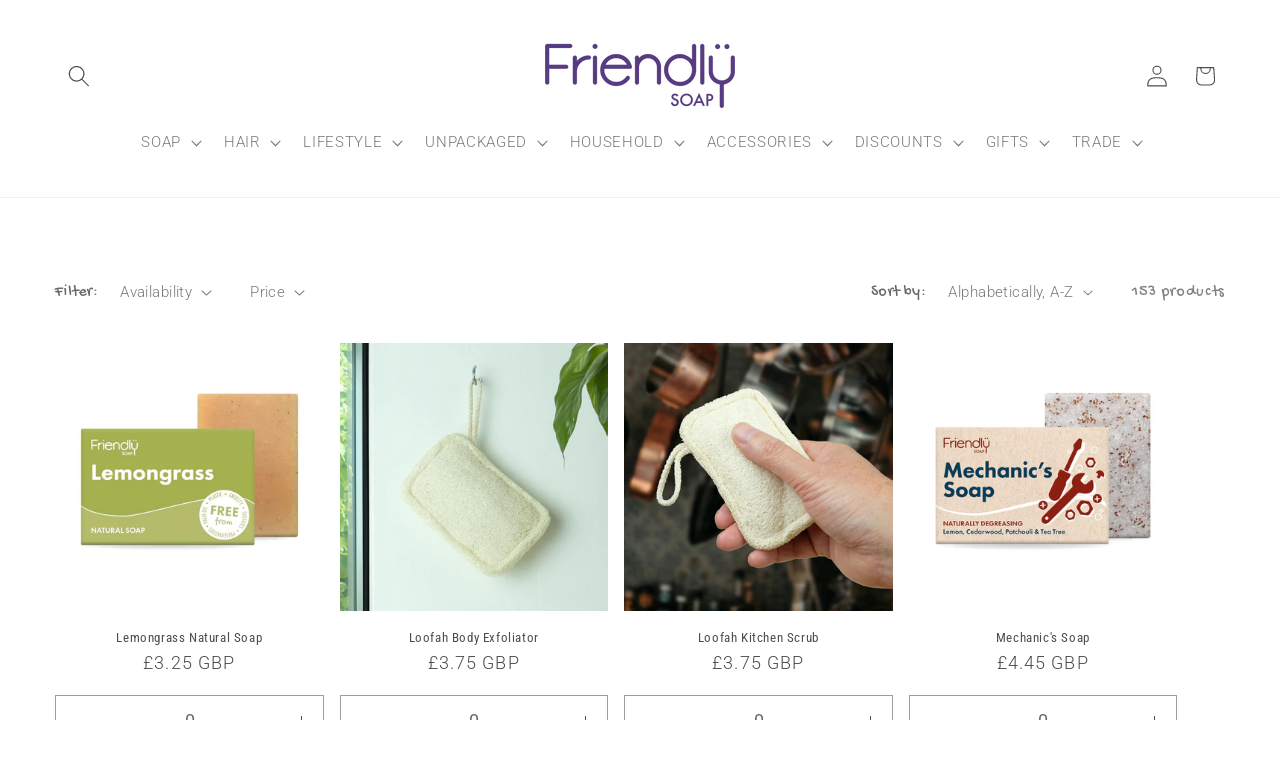

--- FILE ---
content_type: text/html; charset=utf-8
request_url: https://friendlysoap.co.uk/collections/all?page=3
body_size: 79571
content:
<!doctype html>
<html class="js" lang="en">
  <head>
    <meta charset="utf-8">
    <meta http-equiv="X-UA-Compatible" content="IE=edge">
    <meta name="viewport" content="width=device-width,initial-scale=1">
    <meta name="theme-color" content="">
    <link rel="canonical" href="https://friendlysoap.co.uk/collections/all?page=3"><link rel="icon" type="image/png" href="//friendlysoap.co.uk/cdn/shop/files/friendly_favicon_6d5b4366-09b8-4944-8245-e4c70e3cf9a6.png?crop=center&height=32&v=1648118135&width=32"><link rel="preconnect" href="https://fonts.shopifycdn.com" crossorigin><title>
      Products
 &ndash; Page 3 &ndash; Friendly Soap</title>

    

    

<meta property="og:site_name" content="Friendly Soap">
<meta property="og:url" content="https://friendlysoap.co.uk/collections/all?page=3">
<meta property="og:title" content="Products">
<meta property="og:type" content="website">
<meta property="og:description" content="Discover our wide range of eco friendly soap, natural shampoo bars and more, all in plastic free soap packaging, here at Friendly Soap."><meta property="og:image" content="http://friendlysoap.co.uk/cdn/shop/files/FB_Banner_1850_x_812px.jpg?v=1697022283">
  <meta property="og:image:secure_url" content="https://friendlysoap.co.uk/cdn/shop/files/FB_Banner_1850_x_812px.jpg?v=1697022283">
  <meta property="og:image:width" content="3854">
  <meta property="og:image:height" content="1692"><meta name="twitter:site" content="@friendlysoapltd"><meta name="twitter:card" content="summary_large_image">
<meta name="twitter:title" content="Products">
<meta name="twitter:description" content="Discover our wide range of eco friendly soap, natural shampoo bars and more, all in plastic free soap packaging, here at Friendly Soap.">


    <script src="//friendlysoap.co.uk/cdn/shop/t/26/assets/constants.js?v=132983761750457495441754470067" defer="defer"></script>
    <script src="//friendlysoap.co.uk/cdn/shop/t/26/assets/pubsub.js?v=25310214064522200911754470068" defer="defer"></script>
    <script src="//friendlysoap.co.uk/cdn/shop/t/26/assets/global.js?v=7301445359237545521754470067" defer="defer"></script>
    <script src="//friendlysoap.co.uk/cdn/shop/t/26/assets/details-disclosure.js?v=13653116266235556501754470067" defer="defer"></script>
    <script src="//friendlysoap.co.uk/cdn/shop/t/26/assets/details-modal.js?v=25581673532751508451754470067" defer="defer"></script>
    <script src="//friendlysoap.co.uk/cdn/shop/t/26/assets/search-form.js?v=133129549252120666541754470068" defer="defer"></script><script src="//friendlysoap.co.uk/cdn/shop/t/26/assets/animations.js?v=88693664871331136111754470067" defer="defer"></script><script>window.performance && window.performance.mark && window.performance.mark('shopify.content_for_header.start');</script><meta name="google-site-verification" content="4JTHJ0PfboapWBQyqKEftN5uYY_oW4WttCqqqRe-EPY">
<meta id="shopify-digital-wallet" name="shopify-digital-wallet" content="/61332324529/digital_wallets/dialog">
<meta name="shopify-checkout-api-token" content="5498d74fe89eebf64d013c186b54a5bc">
<meta id="in-context-paypal-metadata" data-shop-id="61332324529" data-venmo-supported="false" data-environment="production" data-locale="en_US" data-paypal-v4="true" data-currency="GBP">
<link rel="alternate" type="application/atom+xml" title="Feed" href="/collections/all.atom" />
<link rel="prev" href="/collections/all?page=2">
<link rel="next" href="/collections/all?page=4">
<link rel="alternate" hreflang="x-default" href="https://friendlysoap.co.uk/collections/all?page=3">
<link rel="alternate" hreflang="en" href="https://friendlysoap.co.uk/collections/all?page=3">
<link rel="alternate" hreflang="en-IE" href="https://friendlysoap.co.uk/en-ie/collections/all?page=3">
<script async="async" src="/checkouts/internal/preloads.js?locale=en-GB"></script>
<link rel="preconnect" href="https://shop.app" crossorigin="anonymous">
<script async="async" src="https://shop.app/checkouts/internal/preloads.js?locale=en-GB&shop_id=61332324529" crossorigin="anonymous"></script>
<script id="apple-pay-shop-capabilities" type="application/json">{"shopId":61332324529,"countryCode":"GB","currencyCode":"GBP","merchantCapabilities":["supports3DS"],"merchantId":"gid:\/\/shopify\/Shop\/61332324529","merchantName":"Friendly Soap","requiredBillingContactFields":["postalAddress","email"],"requiredShippingContactFields":["postalAddress","email"],"shippingType":"shipping","supportedNetworks":["visa","maestro","masterCard","amex","discover","elo"],"total":{"type":"pending","label":"Friendly Soap","amount":"1.00"},"shopifyPaymentsEnabled":true,"supportsSubscriptions":true}</script>
<script id="shopify-features" type="application/json">{"accessToken":"5498d74fe89eebf64d013c186b54a5bc","betas":["rich-media-storefront-analytics"],"domain":"friendlysoap.co.uk","predictiveSearch":true,"shopId":61332324529,"locale":"en"}</script>
<script>var Shopify = Shopify || {};
Shopify.shop = "friendly-soap.myshopify.com";
Shopify.locale = "en";
Shopify.currency = {"active":"GBP","rate":"1.0"};
Shopify.country = "GB";
Shopify.theme = {"name":"Dawn Version - 15.4.0 ","id":184403100035,"schema_name":"Dawn","schema_version":"15.4.0","theme_store_id":887,"role":"main"};
Shopify.theme.handle = "null";
Shopify.theme.style = {"id":null,"handle":null};
Shopify.cdnHost = "friendlysoap.co.uk/cdn";
Shopify.routes = Shopify.routes || {};
Shopify.routes.root = "/";</script>
<script type="module">!function(o){(o.Shopify=o.Shopify||{}).modules=!0}(window);</script>
<script>!function(o){function n(){var o=[];function n(){o.push(Array.prototype.slice.apply(arguments))}return n.q=o,n}var t=o.Shopify=o.Shopify||{};t.loadFeatures=n(),t.autoloadFeatures=n()}(window);</script>
<script>
  window.ShopifyPay = window.ShopifyPay || {};
  window.ShopifyPay.apiHost = "shop.app\/pay";
  window.ShopifyPay.redirectState = null;
</script>
<script id="shop-js-analytics" type="application/json">{"pageType":"collection"}</script>
<script defer="defer" async type="module" src="//friendlysoap.co.uk/cdn/shopifycloud/shop-js/modules/v2/client.init-shop-cart-sync_BT-GjEfc.en.esm.js"></script>
<script defer="defer" async type="module" src="//friendlysoap.co.uk/cdn/shopifycloud/shop-js/modules/v2/chunk.common_D58fp_Oc.esm.js"></script>
<script defer="defer" async type="module" src="//friendlysoap.co.uk/cdn/shopifycloud/shop-js/modules/v2/chunk.modal_xMitdFEc.esm.js"></script>
<script type="module">
  await import("//friendlysoap.co.uk/cdn/shopifycloud/shop-js/modules/v2/client.init-shop-cart-sync_BT-GjEfc.en.esm.js");
await import("//friendlysoap.co.uk/cdn/shopifycloud/shop-js/modules/v2/chunk.common_D58fp_Oc.esm.js");
await import("//friendlysoap.co.uk/cdn/shopifycloud/shop-js/modules/v2/chunk.modal_xMitdFEc.esm.js");

  window.Shopify.SignInWithShop?.initShopCartSync?.({"fedCMEnabled":true,"windoidEnabled":true});

</script>
<script>
  window.Shopify = window.Shopify || {};
  if (!window.Shopify.featureAssets) window.Shopify.featureAssets = {};
  window.Shopify.featureAssets['shop-js'] = {"shop-cart-sync":["modules/v2/client.shop-cart-sync_DZOKe7Ll.en.esm.js","modules/v2/chunk.common_D58fp_Oc.esm.js","modules/v2/chunk.modal_xMitdFEc.esm.js"],"init-fed-cm":["modules/v2/client.init-fed-cm_B6oLuCjv.en.esm.js","modules/v2/chunk.common_D58fp_Oc.esm.js","modules/v2/chunk.modal_xMitdFEc.esm.js"],"shop-cash-offers":["modules/v2/client.shop-cash-offers_D2sdYoxE.en.esm.js","modules/v2/chunk.common_D58fp_Oc.esm.js","modules/v2/chunk.modal_xMitdFEc.esm.js"],"shop-login-button":["modules/v2/client.shop-login-button_QeVjl5Y3.en.esm.js","modules/v2/chunk.common_D58fp_Oc.esm.js","modules/v2/chunk.modal_xMitdFEc.esm.js"],"pay-button":["modules/v2/client.pay-button_DXTOsIq6.en.esm.js","modules/v2/chunk.common_D58fp_Oc.esm.js","modules/v2/chunk.modal_xMitdFEc.esm.js"],"shop-button":["modules/v2/client.shop-button_DQZHx9pm.en.esm.js","modules/v2/chunk.common_D58fp_Oc.esm.js","modules/v2/chunk.modal_xMitdFEc.esm.js"],"avatar":["modules/v2/client.avatar_BTnouDA3.en.esm.js"],"init-windoid":["modules/v2/client.init-windoid_CR1B-cfM.en.esm.js","modules/v2/chunk.common_D58fp_Oc.esm.js","modules/v2/chunk.modal_xMitdFEc.esm.js"],"init-shop-for-new-customer-accounts":["modules/v2/client.init-shop-for-new-customer-accounts_C_vY_xzh.en.esm.js","modules/v2/client.shop-login-button_QeVjl5Y3.en.esm.js","modules/v2/chunk.common_D58fp_Oc.esm.js","modules/v2/chunk.modal_xMitdFEc.esm.js"],"init-shop-email-lookup-coordinator":["modules/v2/client.init-shop-email-lookup-coordinator_BI7n9ZSv.en.esm.js","modules/v2/chunk.common_D58fp_Oc.esm.js","modules/v2/chunk.modal_xMitdFEc.esm.js"],"init-shop-cart-sync":["modules/v2/client.init-shop-cart-sync_BT-GjEfc.en.esm.js","modules/v2/chunk.common_D58fp_Oc.esm.js","modules/v2/chunk.modal_xMitdFEc.esm.js"],"shop-toast-manager":["modules/v2/client.shop-toast-manager_DiYdP3xc.en.esm.js","modules/v2/chunk.common_D58fp_Oc.esm.js","modules/v2/chunk.modal_xMitdFEc.esm.js"],"init-customer-accounts":["modules/v2/client.init-customer-accounts_D9ZNqS-Q.en.esm.js","modules/v2/client.shop-login-button_QeVjl5Y3.en.esm.js","modules/v2/chunk.common_D58fp_Oc.esm.js","modules/v2/chunk.modal_xMitdFEc.esm.js"],"init-customer-accounts-sign-up":["modules/v2/client.init-customer-accounts-sign-up_iGw4briv.en.esm.js","modules/v2/client.shop-login-button_QeVjl5Y3.en.esm.js","modules/v2/chunk.common_D58fp_Oc.esm.js","modules/v2/chunk.modal_xMitdFEc.esm.js"],"shop-follow-button":["modules/v2/client.shop-follow-button_CqMgW2wH.en.esm.js","modules/v2/chunk.common_D58fp_Oc.esm.js","modules/v2/chunk.modal_xMitdFEc.esm.js"],"checkout-modal":["modules/v2/client.checkout-modal_xHeaAweL.en.esm.js","modules/v2/chunk.common_D58fp_Oc.esm.js","modules/v2/chunk.modal_xMitdFEc.esm.js"],"shop-login":["modules/v2/client.shop-login_D91U-Q7h.en.esm.js","modules/v2/chunk.common_D58fp_Oc.esm.js","modules/v2/chunk.modal_xMitdFEc.esm.js"],"lead-capture":["modules/v2/client.lead-capture_BJmE1dJe.en.esm.js","modules/v2/chunk.common_D58fp_Oc.esm.js","modules/v2/chunk.modal_xMitdFEc.esm.js"],"payment-terms":["modules/v2/client.payment-terms_Ci9AEqFq.en.esm.js","modules/v2/chunk.common_D58fp_Oc.esm.js","modules/v2/chunk.modal_xMitdFEc.esm.js"]};
</script>
<script>(function() {
  var isLoaded = false;
  function asyncLoad() {
    if (isLoaded) return;
    isLoaded = true;
    var urls = ["https:\/\/cdn.shopify.com\/s\/files\/1\/0613\/3232\/4529\/t\/1\/assets\/globo.formbuilder.init.js?v=1648216071\u0026shop=friendly-soap.myshopify.com","https:\/\/cdn.shopify.com\/s\/files\/1\/0613\/3232\/4529\/t\/1\/assets\/pop_61332324529.js?v=1661437503\u0026shop=friendly-soap.myshopify.com","https:\/\/shy.elfsight.com\/p\/platform.js?shop=friendly-soap.myshopify.com","https:\/\/cdn.hextom.com\/js\/freeshippingbar.js?shop=friendly-soap.myshopify.com","\/\/cdn.shopify.com\/proxy\/98a08bd11220af1f30db3b02b0117fb9c3ef9d8bf913b7ddf50914c18a8bb7a6\/api.goaffpro.com\/loader.js?shop=friendly-soap.myshopify.com\u0026sp-cache-control=cHVibGljLCBtYXgtYWdlPTkwMA"];
    for (var i = 0; i < urls.length; i++) {
      var s = document.createElement('script');
      s.type = 'text/javascript';
      s.async = true;
      s.src = urls[i];
      var x = document.getElementsByTagName('script')[0];
      x.parentNode.insertBefore(s, x);
    }
  };
  if(window.attachEvent) {
    window.attachEvent('onload', asyncLoad);
  } else {
    window.addEventListener('load', asyncLoad, false);
  }
})();</script>
<script id="__st">var __st={"a":61332324529,"offset":0,"reqid":"15af8ef6-8117-422d-a308-febde080bed1-1769052644","pageurl":"friendlysoap.co.uk\/collections\/all?page=3","u":"45f94c539804","p":"collection"};</script>
<script>window.ShopifyPaypalV4VisibilityTracking = true;</script>
<script id="captcha-bootstrap">!function(){'use strict';const t='contact',e='account',n='new_comment',o=[[t,t],['blogs',n],['comments',n],[t,'customer']],c=[[e,'customer_login'],[e,'guest_login'],[e,'recover_customer_password'],[e,'create_customer']],r=t=>t.map((([t,e])=>`form[action*='/${t}']:not([data-nocaptcha='true']) input[name='form_type'][value='${e}']`)).join(','),a=t=>()=>t?[...document.querySelectorAll(t)].map((t=>t.form)):[];function s(){const t=[...o],e=r(t);return a(e)}const i='password',u='form_key',d=['recaptcha-v3-token','g-recaptcha-response','h-captcha-response',i],f=()=>{try{return window.sessionStorage}catch{return}},m='__shopify_v',_=t=>t.elements[u];function p(t,e,n=!1){try{const o=window.sessionStorage,c=JSON.parse(o.getItem(e)),{data:r}=function(t){const{data:e,action:n}=t;return t[m]||n?{data:e,action:n}:{data:t,action:n}}(c);for(const[e,n]of Object.entries(r))t.elements[e]&&(t.elements[e].value=n);n&&o.removeItem(e)}catch(o){console.error('form repopulation failed',{error:o})}}const l='form_type',E='cptcha';function T(t){t.dataset[E]=!0}const w=window,h=w.document,L='Shopify',v='ce_forms',y='captcha';let A=!1;((t,e)=>{const n=(g='f06e6c50-85a8-45c8-87d0-21a2b65856fe',I='https://cdn.shopify.com/shopifycloud/storefront-forms-hcaptcha/ce_storefront_forms_captcha_hcaptcha.v1.5.2.iife.js',D={infoText:'Protected by hCaptcha',privacyText:'Privacy',termsText:'Terms'},(t,e,n)=>{const o=w[L][v],c=o.bindForm;if(c)return c(t,g,e,D).then(n);var r;o.q.push([[t,g,e,D],n]),r=I,A||(h.body.append(Object.assign(h.createElement('script'),{id:'captcha-provider',async:!0,src:r})),A=!0)});var g,I,D;w[L]=w[L]||{},w[L][v]=w[L][v]||{},w[L][v].q=[],w[L][y]=w[L][y]||{},w[L][y].protect=function(t,e){n(t,void 0,e),T(t)},Object.freeze(w[L][y]),function(t,e,n,w,h,L){const[v,y,A,g]=function(t,e,n){const i=e?o:[],u=t?c:[],d=[...i,...u],f=r(d),m=r(i),_=r(d.filter((([t,e])=>n.includes(e))));return[a(f),a(m),a(_),s()]}(w,h,L),I=t=>{const e=t.target;return e instanceof HTMLFormElement?e:e&&e.form},D=t=>v().includes(t);t.addEventListener('submit',(t=>{const e=I(t);if(!e)return;const n=D(e)&&!e.dataset.hcaptchaBound&&!e.dataset.recaptchaBound,o=_(e),c=g().includes(e)&&(!o||!o.value);(n||c)&&t.preventDefault(),c&&!n&&(function(t){try{if(!f())return;!function(t){const e=f();if(!e)return;const n=_(t);if(!n)return;const o=n.value;o&&e.removeItem(o)}(t);const e=Array.from(Array(32),(()=>Math.random().toString(36)[2])).join('');!function(t,e){_(t)||t.append(Object.assign(document.createElement('input'),{type:'hidden',name:u})),t.elements[u].value=e}(t,e),function(t,e){const n=f();if(!n)return;const o=[...t.querySelectorAll(`input[type='${i}']`)].map((({name:t})=>t)),c=[...d,...o],r={};for(const[a,s]of new FormData(t).entries())c.includes(a)||(r[a]=s);n.setItem(e,JSON.stringify({[m]:1,action:t.action,data:r}))}(t,e)}catch(e){console.error('failed to persist form',e)}}(e),e.submit())}));const S=(t,e)=>{t&&!t.dataset[E]&&(n(t,e.some((e=>e===t))),T(t))};for(const o of['focusin','change'])t.addEventListener(o,(t=>{const e=I(t);D(e)&&S(e,y())}));const B=e.get('form_key'),M=e.get(l),P=B&&M;t.addEventListener('DOMContentLoaded',(()=>{const t=y();if(P)for(const e of t)e.elements[l].value===M&&p(e,B);[...new Set([...A(),...v().filter((t=>'true'===t.dataset.shopifyCaptcha))])].forEach((e=>S(e,t)))}))}(h,new URLSearchParams(w.location.search),n,t,e,['guest_login'])})(!0,!0)}();</script>
<script integrity="sha256-4kQ18oKyAcykRKYeNunJcIwy7WH5gtpwJnB7kiuLZ1E=" data-source-attribution="shopify.loadfeatures" defer="defer" src="//friendlysoap.co.uk/cdn/shopifycloud/storefront/assets/storefront/load_feature-a0a9edcb.js" crossorigin="anonymous"></script>
<script crossorigin="anonymous" defer="defer" src="//friendlysoap.co.uk/cdn/shopifycloud/storefront/assets/shopify_pay/storefront-65b4c6d7.js?v=20250812"></script>
<script data-source-attribution="shopify.dynamic_checkout.dynamic.init">var Shopify=Shopify||{};Shopify.PaymentButton=Shopify.PaymentButton||{isStorefrontPortableWallets:!0,init:function(){window.Shopify.PaymentButton.init=function(){};var t=document.createElement("script");t.src="https://friendlysoap.co.uk/cdn/shopifycloud/portable-wallets/latest/portable-wallets.en.js",t.type="module",document.head.appendChild(t)}};
</script>
<script data-source-attribution="shopify.dynamic_checkout.buyer_consent">
  function portableWalletsHideBuyerConsent(e){var t=document.getElementById("shopify-buyer-consent"),n=document.getElementById("shopify-subscription-policy-button");t&&n&&(t.classList.add("hidden"),t.setAttribute("aria-hidden","true"),n.removeEventListener("click",e))}function portableWalletsShowBuyerConsent(e){var t=document.getElementById("shopify-buyer-consent"),n=document.getElementById("shopify-subscription-policy-button");t&&n&&(t.classList.remove("hidden"),t.removeAttribute("aria-hidden"),n.addEventListener("click",e))}window.Shopify?.PaymentButton&&(window.Shopify.PaymentButton.hideBuyerConsent=portableWalletsHideBuyerConsent,window.Shopify.PaymentButton.showBuyerConsent=portableWalletsShowBuyerConsent);
</script>
<script data-source-attribution="shopify.dynamic_checkout.cart.bootstrap">document.addEventListener("DOMContentLoaded",(function(){function t(){return document.querySelector("shopify-accelerated-checkout-cart, shopify-accelerated-checkout")}if(t())Shopify.PaymentButton.init();else{new MutationObserver((function(e,n){t()&&(Shopify.PaymentButton.init(),n.disconnect())})).observe(document.body,{childList:!0,subtree:!0})}}));
</script>
<script id='scb4127' type='text/javascript' async='' src='https://friendlysoap.co.uk/cdn/shopifycloud/privacy-banner/storefront-banner.js'></script><link id="shopify-accelerated-checkout-styles" rel="stylesheet" media="screen" href="https://friendlysoap.co.uk/cdn/shopifycloud/portable-wallets/latest/accelerated-checkout-backwards-compat.css" crossorigin="anonymous">
<style id="shopify-accelerated-checkout-cart">
        #shopify-buyer-consent {
  margin-top: 1em;
  display: inline-block;
  width: 100%;
}

#shopify-buyer-consent.hidden {
  display: none;
}

#shopify-subscription-policy-button {
  background: none;
  border: none;
  padding: 0;
  text-decoration: underline;
  font-size: inherit;
  cursor: pointer;
}

#shopify-subscription-policy-button::before {
  box-shadow: none;
}

      </style>
<script id="sections-script" data-sections="header" defer="defer" src="//friendlysoap.co.uk/cdn/shop/t/26/compiled_assets/scripts.js?v=4201"></script>
<script>window.performance && window.performance.mark && window.performance.mark('shopify.content_for_header.end');</script>


    <style data-shopify>
      @font-face {
  font-family: Roboto;
  font-weight: 300;
  font-style: normal;
  font-display: swap;
  src: url("//friendlysoap.co.uk/cdn/fonts/roboto/roboto_n3.9ac06d5955eb603264929711f38e40623ddc14db.woff2") format("woff2"),
       url("//friendlysoap.co.uk/cdn/fonts/roboto/roboto_n3.797df4bf78042ba6106158fcf6a8d0e116fbfdae.woff") format("woff");
}

      @font-face {
  font-family: Roboto;
  font-weight: 700;
  font-style: normal;
  font-display: swap;
  src: url("//friendlysoap.co.uk/cdn/fonts/roboto/roboto_n7.f38007a10afbbde8976c4056bfe890710d51dec2.woff2") format("woff2"),
       url("//friendlysoap.co.uk/cdn/fonts/roboto/roboto_n7.94bfdd3e80c7be00e128703d245c207769d763f9.woff") format("woff");
}

      @font-face {
  font-family: Roboto;
  font-weight: 300;
  font-style: italic;
  font-display: swap;
  src: url("//friendlysoap.co.uk/cdn/fonts/roboto/roboto_i3.7ba64865c0576ce320cbaa5e1e04a91d9daa2d3a.woff2") format("woff2"),
       url("//friendlysoap.co.uk/cdn/fonts/roboto/roboto_i3.d974836b0cbb56a5fb4f6622c83b31968fe4c5d0.woff") format("woff");
}

      @font-face {
  font-family: Roboto;
  font-weight: 700;
  font-style: italic;
  font-display: swap;
  src: url("//friendlysoap.co.uk/cdn/fonts/roboto/roboto_i7.7ccaf9410746f2c53340607c42c43f90a9005937.woff2") format("woff2"),
       url("//friendlysoap.co.uk/cdn/fonts/roboto/roboto_i7.49ec21cdd7148292bffea74c62c0df6e93551516.woff") format("woff");
}

      @font-face {
  font-family: "Roboto Condensed";
  font-weight: 400;
  font-style: normal;
  font-display: swap;
  src: url("//friendlysoap.co.uk/cdn/fonts/roboto_condensed/robotocondensed_n4.01812de96ca5a5e9d19bef3ca9cc80dd1bf6c8b8.woff2") format("woff2"),
       url("//friendlysoap.co.uk/cdn/fonts/roboto_condensed/robotocondensed_n4.3930e6ddba458dc3cb725a82a2668eac3c63c104.woff") format("woff");
}


      
        :root,
        .color-background-1 {
          --color-background: 255,255,255;
        
          --gradient-background: #ffffff;
        

        

        --color-foreground: 77,77,77;
        --color-background-contrast: 191,191,191;
        --color-shadow: 18,18,18;
        --color-button: 86,59,129;
        --color-button-text: 255,255,255;
        --color-secondary-button: 255,255,255;
        --color-secondary-button-text: 18,18,18;
        --color-link: 18,18,18;
        --color-badge-foreground: 77,77,77;
        --color-badge-background: 255,255,255;
        --color-badge-border: 77,77,77;
        --payment-terms-background-color: rgb(255 255 255);
      }
      
        
        .color-background-2 {
          --color-background: 229,233,198;
        
          --gradient-background: #e5e9c6;
        

        

        --color-foreground: 71,69,25;
        --color-background-contrast: 187,197,106;
        --color-shadow: 18,18,18;
        --color-button: 178,126,181;
        --color-button-text: 255,255,255;
        --color-secondary-button: 229,233,198;
        --color-secondary-button-text: 165,177,81;
        --color-link: 165,177,81;
        --color-badge-foreground: 71,69,25;
        --color-badge-background: 229,233,198;
        --color-badge-border: 71,69,25;
        --payment-terms-background-color: rgb(229 233 198);
      }
      
        
        .color-inverse {
          --color-background: 18,18,18;
        
          --gradient-background: #121212;
        

        

        --color-foreground: 255,255,255;
        --color-background-contrast: 146,146,146;
        --color-shadow: 18,18,18;
        --color-button: 255,255,255;
        --color-button-text: 18,18,18;
        --color-secondary-button: 18,18,18;
        --color-secondary-button-text: 255,255,255;
        --color-link: 255,255,255;
        --color-badge-foreground: 255,255,255;
        --color-badge-background: 18,18,18;
        --color-badge-border: 255,255,255;
        --payment-terms-background-color: rgb(18 18 18);
      }
      
        
        .color-accent-1 {
          --color-background: 86,59,129;
        
          --gradient-background: #563b81;
        

        

        --color-foreground: 255,255,255;
        --color-background-contrast: 28,19,42;
        --color-shadow: 18,18,18;
        --color-button: 255,255,255;
        --color-button-text: 86,59,129;
        --color-secondary-button: 86,59,129;
        --color-secondary-button-text: 255,255,255;
        --color-link: 255,255,255;
        --color-badge-foreground: 255,255,255;
        --color-badge-background: 86,59,129;
        --color-badge-border: 255,255,255;
        --payment-terms-background-color: rgb(86 59 129);
      }
      
        
        .color-accent-2 {
          --color-background: 178,126,181;
        
          --gradient-background: #b27eb5;
        

        

        --color-foreground: 255,255,255;
        --color-background-contrast: 111,65,114;
        --color-shadow: 18,18,18;
        --color-button: 86,59,129;
        --color-button-text: 255,255,255;
        --color-secondary-button: 178,126,181;
        --color-secondary-button-text: 255,255,255;
        --color-link: 255,255,255;
        --color-badge-foreground: 255,255,255;
        --color-badge-background: 178,126,181;
        --color-badge-border: 255,255,255;
        --payment-terms-background-color: rgb(178 126 181);
      }
      
        
        .color-scheme-25db819b-3d13-4018-aa9b-fbd2e1c06af6 {
          --color-background: 252,233,244;
        
          --gradient-background: #fce9f4;
        

        

        --color-foreground: 86,59,129;
        --color-background-contrast: 237,121,188;
        --color-shadow: 18,18,18;
        --color-button: 215,51,138;
        --color-button-text: 255,255,255;
        --color-secondary-button: 252,233,244;
        --color-secondary-button-text: 215,51,138;
        --color-link: 215,51,138;
        --color-badge-foreground: 86,59,129;
        --color-badge-background: 252,233,244;
        --color-badge-border: 86,59,129;
        --payment-terms-background-color: rgb(252 233 244);
      }
      

      body, .color-background-1, .color-background-2, .color-inverse, .color-accent-1, .color-accent-2, .color-scheme-25db819b-3d13-4018-aa9b-fbd2e1c06af6 {
        color: rgba(var(--color-foreground), 0.75);
        background-color: rgb(var(--color-background));
      }

      :root {
        --font-body-family: Roboto, sans-serif;
        --font-body-style: normal;
        --font-body-weight: 300;
        --font-body-weight-bold: 600;

        --font-heading-family: "Roboto Condensed", sans-serif;
        --font-heading-style: normal;
        --font-heading-weight: 400;

        --font-body-scale: 1.1;
        --font-heading-scale: 0.9090909090909091;

        --media-padding: px;
        --media-border-opacity: 0.0;
        --media-border-width: 0px;
        --media-radius: 0px;
        --media-shadow-opacity: 0.0;
        --media-shadow-horizontal-offset: 0px;
        --media-shadow-vertical-offset: 0px;
        --media-shadow-blur-radius: 0px;
        --media-shadow-visible: 0;

        --page-width: 120rem;
        --page-width-margin: 0rem;

        --product-card-image-padding: 0.0rem;
        --product-card-corner-radius: 0.0rem;
        --product-card-text-alignment: center;
        --product-card-border-width: 0.0rem;
        --product-card-border-opacity: 0.0;
        --product-card-shadow-opacity: 0.1;
        --product-card-shadow-visible: 1;
        --product-card-shadow-horizontal-offset: 0.0rem;
        --product-card-shadow-vertical-offset: 0.0rem;
        --product-card-shadow-blur-radius: 0.0rem;

        --collection-card-image-padding: 0.0rem;
        --collection-card-corner-radius: 0.0rem;
        --collection-card-text-alignment: center;
        --collection-card-border-width: 0.0rem;
        --collection-card-border-opacity: 0.0;
        --collection-card-shadow-opacity: 0.1;
        --collection-card-shadow-visible: 1;
        --collection-card-shadow-horizontal-offset: 0.0rem;
        --collection-card-shadow-vertical-offset: 0.0rem;
        --collection-card-shadow-blur-radius: 0.0rem;

        --blog-card-image-padding: 0.0rem;
        --blog-card-corner-radius: 0.0rem;
        --blog-card-text-alignment: left;
        --blog-card-border-width: 0.0rem;
        --blog-card-border-opacity: 0.0;
        --blog-card-shadow-opacity: 0.1;
        --blog-card-shadow-visible: 1;
        --blog-card-shadow-horizontal-offset: 0.0rem;
        --blog-card-shadow-vertical-offset: 0.0rem;
        --blog-card-shadow-blur-radius: 0.0rem;

        --badge-corner-radius: 4.0rem;

        --popup-border-width: 1px;
        --popup-border-opacity: 0.1;
        --popup-corner-radius: 0px;
        --popup-shadow-opacity: 0.0;
        --popup-shadow-horizontal-offset: 0px;
        --popup-shadow-vertical-offset: 0px;
        --popup-shadow-blur-radius: 0px;

        --drawer-border-width: 1px;
        --drawer-border-opacity: 0.1;
        --drawer-shadow-opacity: 0.0;
        --drawer-shadow-horizontal-offset: 0px;
        --drawer-shadow-vertical-offset: 0px;
        --drawer-shadow-blur-radius: 0px;

        --spacing-sections-desktop: 0px;
        --spacing-sections-mobile: 0px;

        --grid-desktop-vertical-spacing: 8px;
        --grid-desktop-horizontal-spacing: 16px;
        --grid-mobile-vertical-spacing: 4px;
        --grid-mobile-horizontal-spacing: 8px;

        --text-boxes-border-opacity: 0.0;
        --text-boxes-border-width: 0px;
        --text-boxes-radius: 0px;
        --text-boxes-shadow-opacity: 0.0;
        --text-boxes-shadow-visible: 0;
        --text-boxes-shadow-horizontal-offset: 0px;
        --text-boxes-shadow-vertical-offset: 0px;
        --text-boxes-shadow-blur-radius: 0px;

        --buttons-radius: 40px;
        --buttons-radius-outset: 41px;
        --buttons-border-width: 1px;
        --buttons-border-opacity: 1.0;
        --buttons-shadow-opacity: 0.0;
        --buttons-shadow-visible: 0;
        --buttons-shadow-horizontal-offset: 0px;
        --buttons-shadow-vertical-offset: 0px;
        --buttons-shadow-blur-radius: 0px;
        --buttons-border-offset: 0.3px;

        --inputs-radius: 0px;
        --inputs-border-width: 1px;
        --inputs-border-opacity: 0.55;
        --inputs-shadow-opacity: 0.0;
        --inputs-shadow-horizontal-offset: 0px;
        --inputs-margin-offset: 0px;
        --inputs-shadow-vertical-offset: 0px;
        --inputs-shadow-blur-radius: 0px;
        --inputs-radius-outset: 0px;

        --variant-pills-radius: 40px;
        --variant-pills-border-width: 1px;
        --variant-pills-border-opacity: 0.55;
        --variant-pills-shadow-opacity: 0.0;
        --variant-pills-shadow-horizontal-offset: 0px;
        --variant-pills-shadow-vertical-offset: 0px;
        --variant-pills-shadow-blur-radius: 0px;
      }

      *,
      *::before,
      *::after {
        box-sizing: inherit;
      }

      html {
        box-sizing: border-box;
        font-size: calc(var(--font-body-scale) * 62.5%);
        height: 100%;
      }

      body {
        display: grid;
        grid-template-rows: auto auto 1fr auto;
        grid-template-columns: 100%;
        min-height: 100%;
        margin: 0;
        font-size: 1.5rem;
        letter-spacing: 0.06rem;
        line-height: calc(1 + 0.8 / var(--font-body-scale));
        font-family: var(--font-body-family);
        font-style: var(--font-body-style);
        font-weight: var(--font-body-weight);
      }

      @media screen and (min-width: 750px) {
        body {
          font-size: 1.6rem;
        }
      }
    </style>

    <link href="//friendlysoap.co.uk/cdn/shop/t/26/assets/base.css?v=159841507637079171801754470067" rel="stylesheet" type="text/css" media="all" />
    <link rel="stylesheet" href="//friendlysoap.co.uk/cdn/shop/t/26/assets/component-cart-items.css?v=13033300910818915211754470067" media="print" onload="this.media='all'">
      <link rel="preload" as="font" href="//friendlysoap.co.uk/cdn/fonts/roboto/roboto_n3.9ac06d5955eb603264929711f38e40623ddc14db.woff2" type="font/woff2" crossorigin>
      

      <link rel="preload" as="font" href="//friendlysoap.co.uk/cdn/fonts/roboto_condensed/robotocondensed_n4.01812de96ca5a5e9d19bef3ca9cc80dd1bf6c8b8.woff2" type="font/woff2" crossorigin>
      
<link href="//friendlysoap.co.uk/cdn/shop/t/26/assets/component-localization-form.css?v=170315343355214948141754470067" rel="stylesheet" type="text/css" media="all" />
      <script src="//friendlysoap.co.uk/cdn/shop/t/26/assets/localization-form.js?v=144176611646395275351754470068" defer="defer"></script><link
        rel="stylesheet"
        href="//friendlysoap.co.uk/cdn/shop/t/26/assets/component-predictive-search.css?v=118923337488134913561754470067"
        media="print"
        onload="this.media='all'"
      ><script>
      if (Shopify.designMode) {
        document.documentElement.classList.add('shopify-design-mode');
      }
    </script>
  <script type="text/javascript">
  window.Pop = window.Pop || {};
  window.Pop.common = window.Pop.common || {};
  window.Pop.common.shop = {
    permanent_domain: 'friendly-soap.myshopify.com',
    currency: "GBP",
    money_format: "£{{amount}}",
    id: 61332324529
  };
  

  window.Pop.common.template = 'collection';
  window.Pop.common.cart = {};
  window.Pop.common.vapid_public_key = "BJuXCmrtTK335SuczdNVYrGVtP_WXn4jImChm49st7K7z7e8gxSZUKk4DhUpk8j2Xpiw5G4-ylNbMKLlKkUEU98=";
  window.Pop.global_config = {"asset_urls":{"loy":{},"rev":{},"pu":{"init_js":null},"widgets":{"init_js":"https:\/\/cdn.shopify.com\/s\/files\/1\/0194\/1736\/6592\/t\/1\/assets\/ba_widget_init.js?v=1743185715","modal_js":"https:\/\/cdn.shopify.com\/s\/files\/1\/0194\/1736\/6592\/t\/1\/assets\/ba_widget_modal.js?v=1728041538","modal_css":"https:\/\/cdn.shopify.com\/s\/files\/1\/0194\/1736\/6592\/t\/1\/assets\/ba_widget_modal.css?v=1654723622"},"forms":{},"global":{"helper_js":"https:\/\/cdn.shopify.com\/s\/files\/1\/0194\/1736\/6592\/t\/1\/assets\/ba_pop_tracking.js?v=1704919189"}},"proxy_paths":{"pop":"\/apps\/ba-pop","app_metrics":"\/apps\/ba-pop\/app_metrics","push_subscription":"\/apps\/ba-pop\/push"},"aat":["pop"],"pv":false,"sts":false,"bam":true,"batc":true,"base_money_format":"£{{amount}}","online_store_version":2,"loy_js_api_enabled":false,"shop":{"id":61332324529,"name":"Friendly Soap","domain":"friendlysoap.co.uk"}};
  window.Pop.widgets_config = {"id":33892,"active":false,"frequency_limit_amount":1,"frequency_limit_time_unit":"days","background_image":{"position":"left","widget_background_preview_url":"https:\/\/activestorage-public.s3.us-west-2.amazonaws.com\/tr32ys0y57u60co7d1z6tss948fy"},"initial_state":{"body":"Join our mailing list and unlock your discount!","title":"GET 10% OFF","cta_text":"Claim Discount","show_email":"true","action_text":"Saving...","footer_text":"We send weekly email offers. Unsubscribe at any time. We will never, EVER share your email address with others!","dismiss_text":"No thanks. I'll pay full price.","email_placeholder":"Email Address","phone_placeholder":"Phone Number"},"success_state":{"body":"Copy your WELCOME10 discount code and apply it at the checkout for 10% OFF your next order.","title":"Discount Unlocked 🎉","cta_text":"Continue shopping","cta_action":"dismiss","redirect_url":"","open_url_new_tab":"false"},"closed_state":{"action":"close_widget","font_size":"20","action_text":"GET 10% OFF","display_offset":"300","display_position":"left"},"error_state":{"submit_error":"Sorry, please try again later","invalid_email":"Please enter valid email address!","error_subscribing":"Error subscribing, try again later","already_registered":"You have already registered","invalid_phone_number":"Please enter valid phone number!"},"trigger":{"action":"on_timer","delay_in_seconds":"0"},"colors":{"link_color":"#4FC3F7","sticky_bar_bg":"#C62828","cta_font_color":"#fff","body_font_color":"#555555","sticky_bar_text":"#fff","background_color":"#fff","error_text_color":"#d7338a","title_font_color":"#563b81","footer_font_color":"#bbb","dismiss_font_color":"#bbb","cta_background_color":"#563b81","sticky_coupon_bar_bg":"#286ef8","error_text_background":"","sticky_coupon_bar_text":"#fff"},"sticky_coupon_bar":{"enabled":"false","message":"Don't forget to use your code"},"display_style":{"font":"Arial","size":"large","align":"left"},"dismissable":true,"has_background":true,"opt_in_channels":["email"],"rules":[],"widget_css":".powered_by_rivo{\n  display: none;\n}\n.ba_widget_main_design {\n  background: #fff;\n}\n.ba_widget_content{text-align: left}\n.ba_widget_parent{\n  font-family: Arial;\n}\n.ba_widget_parent.background{\n}\n.ba_widget_left_content{\n  background-image: url(\"https:\/\/d15d3imw3mjndz.cloudfront.net\/tr32ys0y57u60co7d1z6tss948fy\");\n}\n.ba_widget_right_content{\n}\n#ba_widget_cta_button:disabled{\n  background: #563b81cc;\n}\n#ba_widget_cta_button{\n  background: #563b81;\n  color: #fff;\n}\n#ba_widget_cta_button:after {\n  background: #563b81e0;\n}\n.ba_initial_state_title, .ba_success_state_title{\n  color: #563b81;\n}\n.ba_initial_state_body, .ba_success_state_body{\n  color: #555555;\n}\n.ba_initial_state_dismiss_text{\n  color: #bbb;\n}\n.ba_initial_state_footer_text, .ba_initial_state_sms_agreement{\n  color: #bbb;\n}\n.ba_widget_error{\n  color: #d7338a;\n  background: ;\n}\n.ba_link_color{\n  color: #4FC3F7;\n}\n","custom_css":null,"logo":"https:\/\/d15d3imw3mjndz.cloudfront.net\/zjomy2je1zexy65ok93x1iij30vw"};
</script>


<script type="text/javascript">
  

  (function() {
    //Global snippet for Email Popups
    //this is updated automatically - do not edit manually.
    document.addEventListener('DOMContentLoaded', function() {
      function loadScript(src, defer, done) {
        var js = document.createElement('script');
        js.src = src;
        js.defer = defer;
        js.onload = function(){done();};
        js.onerror = function(){
          done(new Error('Failed to load script ' + src));
        };
        document.head.appendChild(js);
      }

      function browserSupportsAllFeatures() {
        return window.Promise && window.fetch && window.Symbol;
      }

      if (browserSupportsAllFeatures()) {
        main();
      } else {
        loadScript('https://cdnjs.cloudflare.com/polyfill/v3/polyfill.min.js?features=Promise,fetch', true, main);
      }

      function loadAppScripts(){
        const popAppEmbedEnabled = document.getElementById("pop-app-embed-init");

        if (window.Pop.global_config.aat.includes("pop") && !popAppEmbedEnabled){
          loadScript(window.Pop.global_config.asset_urls.widgets.init_js, true, function(){});
        }
      }

      function main(err) {
        loadScript(window.Pop.global_config.asset_urls.global.helper_js, false, loadAppScripts);
      }
    });
  })();
</script>

<!-- BEGIN app block: shopify://apps/beans-id-verification/blocks/discount-hub/5c736972-c385-431c-8cbb-05726b7a1739 -->



<!-- END app block --><!-- BEGIN app block: shopify://apps/mw-bundle-builder/blocks/app-embed-block/5bcb1a6d-53b5-4d9c-b4f9-19f6620da62b --><mw-offers-dialog></mw-offers-dialog>

<!-- BEGIN app snippet: helper --><link rel="preload" href="https://cdn.shopify.com/extensions/019bdb3f-8484-74fb-bc71-ffd1bcc5a114/bundleroot-356/assets/theme.css" as="style" onload="this.onload=null;this.rel='stylesheet'"><script type="application/json" id="mwMarketingOffersBundleItems">{  }
</script><script type="application/json" id="mwMarketingOffersOfferItems">[]
</script>

<script>if (Object.keys({  }).length > 0) {
    fetch('/cart/update.js?app=mwsmoffers', {
      method: 'POST',
      headers: {
        'Content-Type': 'application/json'
      },
      body: JSON.stringify({
        updates: {  }
      })
    });
  }
</script>


  <script>
    window.mwHelpersReady = new Promise((resolve) => {
      window.__resolveHelpers = resolve;
    });

    
      const mainProduct = null;
    

    window.mwMarketingOffersLiquidData = {
      quantity_form: [".product-form__quantity"," .product__controls-group-quantity"],
      product_price: ["form .title-row .product-price .theme-money",".product__container div .product__section .product__details .product__price span .current_price .money",".template-product .page-body-content .section-product .product-details-wrapper .price .money","#product-id-product-template \u003e div .relative-product-template \u003e div .content-height-product-template \u003e div .twelve .offers #price-product-template",".product__info-wrapper .price__container .price__regular",".shopify-section .product-template__container .grid .grid__item .product-single__meta .product-single__price .product-price__price #ProductPrice-product-template",".product-page--main-content .product-page--cart-form-block .prices div p .actual-price",".product-detail__detail \u003e div .product-detail__title-area .product-detail__price span .theme-money",".form__inner__wrapper .form__width .product__title__wrapper .product__price span",".template-product .page-container .main-content .item .info .price .money span",".row.light-space-above .product-details .product-section .product-price .current-price",".page-wrapper .product-wrapper .product-options .product-price .money:first-child",".max-site-width .lg--up--seven-eighths .grid .grid__item:nth-child(2) .wd--pt3 .mt3 div #AddToCartForm--product .shopify-product-form",".item .right div #productPrice-product-template .money",".main-content \u003e div .grid .product-aside .purchase-box .product-form .shopify-product-form .price #ProductPrice-product-template",".product-form .product-add-to-cart .product-price .product-price-minimum",".wrapper .grid .grid__item .product-page--form .f--main .ProductPrice:first-child",".row .product-shop .prices .price .money",".product-shop div #add-to-cart-form .prices .price",".product-main .product-details .product-pricing .product--price .price--main .money","#add-to-cart-form .product-page--pricing .product-page--pricing--variant-price #price-field .money",".grid .grid__item.five-twelfths .product-price span .theme-money",".product-page #product-right #product-description div .product-prices .product-price",".product-sticky-wrapper .product-details-wrapper .product-details--form-wrapper #AddToCartForm #ProductPrice .money",".product.container .inner .product__details.clearfix .product__meta.product__meta--mobile .product__prices .product__price:not(.product__price--old):not(.product__price--new)",".desktop-flex-wrapper \u003e div .mobile-hidden-sm .product-item-caption-header .product-item-caption-price #ProductPrice-product-template .money",".product-details-wrapper .product-details .product-price .product-price-minimum",".product-menu .product-menu-buttons .product-menu-buttons-content .product-menu-buttons-addtocart .product-menu-button .money",".product-details .product-price .money:last-child",".main-content #shopify-section-product-template .product-section .page-content--product .page-width .grid .grid__item .product-single__meta .product__price .money:first-child",".shopify-product-form .medium-down--text-center .medium-down--text-center",".product__details .inner .grid .product__info .product-meta .product-meta__prices .product-meta__price","#shopify-section-product-page .product-page .product-content .product-header .product-price .productPrice",".section-product .grid .product-info .priceWrapper #ProductPrice",".module-product .product-wrap .product-details .product-price .price .money:first-child","#shopify-section-product .product-page--main .product-page--info-box--container .product-page--cart-form .shopify-product-form .product-page--price span",".section-product-template .form-vertical .product-template__container .js-prod-price span","#productTop .grid .productInfo .price #ProductPrice",".shopify-product-form .product-page--cart-container .product-page--cart--column-a .price .actual-price",".shopify-section \u003e div .product-container .product-info .inner .majorinfo .pricearea .current-price",".product .product_section .product__description .current_price  .money span",".product-info .product-info--wrapper .block .product-price .product-normal-price .money","#AddToCartForm #product-price .product-price .money",".shopify-product-form .product-submit .product-price .product-price-minimum",".grid__item .product-form #ProductPrice",".product .product-template-section .main-wrapper div.sixteen:last-child \u003e div:first-child .modal_price .current_price .money span","#shopify-section-product #ProductSection-product .product-single #productInfo-product .text-center .product__price .money #ProductPrice-product .money span",".product-page-area .product-essential .row .product-shop .product-shop-wrapper .product-type-data .price-box .detail-price .price .money",".Product__Wrapper .Product__InfoWrapper .Product__Info .Container .ProductForm .ProductForm__AddToCart span:last-child",".Product__Wrapper .Product__InfoWrapper .Product__Info .Container .ProductMeta .ProductMeta__PriceList .ProductMeta__Price","#shopify-section-product-template .pricing .price span",".product-main-content .product-header-desktop .product-price .price-main",".product .product-header-mobile .product-price .price-main",".section .six.columns .modal_price span .current_price .money:first-child",".product_section.product_images_position--left .seven.columns.omega p.modal_price span:nth-child(1) .money",".form__inner__wrapper .form__width .product__title__wrapper .product__price span",".shopify-section \u003e div .shopify-product-form .desc_blk .desc_blk_bot .price .money","#section-product .site-box .site-box-content .price .product-price",".main-content #shopify-section-module-product .product-details-inline .product-details .product-price .price .money",".product__form__wrapper \u003e div .product__title__wrapper .product__price span","#shopify-section-product-template div .product-details .product-price-wrap #productPrice-product-template .price-money .money",".product-detail .detail .price-area .theme-money .money:first-child",".product #content #product-description #AddToCartForm .product-price .money span",".grid__cell .product__details .product__meta .product__prices .product__price",".product-template .main div div div .js-product_section div .modal_price span .current_price .money:first-child",".product-top #product-description div .shopify-product-form #product-price .product-price",".section--product-single \u003e div .product-single__bottom \u003e div .js-cart-replace \u003e div .js-product-price-number .product-single__price-number .money",".product-info-outer .col-sm-12 .row .product-info div:nth-child(3) .product-info__price .price-box__new .money",".page-container .product__price .price:not(.price--on-sale) .price__pricing-group .price__regular .price-item.price-item--regular",".page-container .product__price .price--on-sale .price__pricing-group .price__sale .price-item.price-item--sale",".page-container .product-single__price",".product__content .price .price__pricing-group .price__regular .price-item--regular:first-child","#shopify-section-product-template .Product__Wrapper .ProductMeta .ProductMeta__PriceList .ProductMeta__Price",".product__content .product__price .product__current-price",".product-wrapper #ProductPrice",".product-single .product__price .price__regular .price-item--regular",".page-margin--product [data-form-wrapper] [data-price-wrapper] [data-product-price]","#shopify-section-product-template .product-single__meta .product-single__prices .product-single__price",".product:first-child .price-review .price_range",".modal_price span .current_price .money",".mws-price"],
      crosssellOffersWidgetScript: "https:\/\/cdn.shopify.com\/extensions\/019bdb3f-8484-74fb-bc71-ffd1bcc5a114\/bundleroot-356\/assets\/crossell-offers.js",
      domain: "friendly-soap.myshopify.com",
      stylesheet: "https:\/\/cdn.shopify.com\/extensions\/019bdb3f-8484-74fb-bc71-ffd1bcc5a114\/bundleroot-356\/assets\/style.css",
      page: "collection",
      storeCurrency: "GBP",
      dateNow: new Date("2026-01-22T03:30:44+0000"),
      targetCollectionHandles: [],
      targetCollectionIds: [],
      imageSrc: null,
      productHandle: null,
      productId: null,
      productTitle: null,
      offers: [],
      identifier: '"app--2508649--mw_bundle"',
      productHandleMap: new Map(Object.entries({"7148815646897":"aloe-vera","7150454145201":"lavender-soap-bar","7150468858033":"lemongrass-hemp-soap-bar","7150493171889":"orange-grapefruit-soap-bar","7150574960817":"peppermint-poppy-seeds-soap-bar","7150629912753":"tea-tree-turmeric-soap-bar","7150646198449":"patchouli-sandalwood-soap-soap-bar","7150662582449":"rose-geranium-soap-bar","7150802632881":"cinnamon-cedarwood-soap-bar","7151452586161":"shea-butter-cleansing-bar","7151475523761":"shaving-bar-orange-lavender","7151663218865":"shaving-bar-fragrance-free","7151674523825":"travel-soap-bar","7151704342705":"detox-soap-bar","7151778398385":"shampoo-bar-lavender-tea-tree","7152466395313":"shampoo-bar-lavender-geranium","7152469737649":"shampoo-bar-peppermint-eucalyptus","7152486056113":"shampoo-bar-fragrance-free","7152487202993":"conditioner-bar-lavender-tea-tree","7152487891121":"conditioner-bar-lavender-geranium","7294418223281":"ylang-ylang-soap-bar","7294829101233":"rosemary-soap-bar","7294897094833":"cedarwood-soap-bar","7294916624561":"conditioner-bar-fragrance-free","7294996807857":"conditioner-bar-peppermint-eucalyptus","8071125958833":"cooks-soap","8071129596081":"gardeners-soap","8071133823153":"mechanics-soap","8071135461553":"foot-soap","8071136575665":"dog-shampoo","15278132920707":"cotton-tote-bag","15401617457539":"sports-soap","15578871890307":"choose-your-12"} ?? {})),
      config: {"cache_hash":1769023454,"settings":{"common_settings":{"upsell_cross_sell":{"appearance":"slider","offers_to_show":0,"show_qty_input":true,"block_appearance":"grid"},"addons":{"recalculation_strategy":"static","qty_strategy":"MIN","display_thumbnails":true,"display_sku":false,"display_compare_price":false},"grouped_product":{"recalculation_strategy":"static","qty_strategy":"MIN","hide_grouped_product_price":true,"display_titles_of_table":true,"display_thumbnails":true,"display_sku":false,"display_you_save":true},"bundle_offer":{"discount_combines_with":{"product":false,"shipping":false,"order":false},"discount_type":"ALL","custom_css_styles":""},"volume_offer":{"show_price_per_item":false,"show_compare_at_price":true,"allow_variants":true,"show_gift_titles":true,"color_picker_style":"dropdown","color_swatch_style":"circle","swatch_max_items":5},"bxgy_same_product":{"show_price_per_item":false,"show_compare_at_price":true,"layout_style":"vertical"},"build_your_bundle":{"show_checkout_button":false,"separate_product_items":true,"color_picker_style":"dropdown","color_swatch_style":"circle","swatch_max_items":5,"category_image_size":80},"tier_offer":{"show_compare_at_price":true,"show_discount":true,"qty_display_mode":"range"},"styles":{"mode":"theme","custom_css":""},"bundle_styles":{"mode":"theme","custom_css":""},"review":{"enable":false,"review_provider":{"value":"shopify","providers":[{"title":"Shopify Reviews","code":"shopify"},{"title":"Webtex","code":"webtex"},{"title":"Judge.me","code":"judge"},{"title":"Reviews.io","code":"reviewsio"},{"title":"Loox","code":"loox"},{"title":"Stamped","code":"stamped"},{"title":"Vitals","code":"vitals"},{"title":"Ryviu","code":"ryviu"},{"title":"Junip","code":"junip"},{"title":"Opinew","code":"opinew"},{"title":"Quoli","code":"quoli"}]},"stars_color":"#FFC107"},"tweaks":{"bundle_display_sku":false,"widgets_loading_strategy":"LAZY","widgets_lazy_loading_threshold":100,"bundle_display_single_product_quantity":false,"display_in_stock_status":false,"show_load_next_offer":false,"zero_qty":false,"bundle_one_line_layout":false,"reload_page_after_add_to_cart":false,"optimize_function_instructions":false,"extended_offer_validation":false,"restore_default_variant":false,"check_for_redirect":false,"trigger_event_when_widget_rendered":false,"disable_tracking_time_period":false,"combine_variants_to_one_selector":false,"enable_front_calculation":false,"skip_build_validation":false,"product_title_link_action":"link","product_image_link_action":"link","collapse_addon_widget":false,"collapse_widget_on_mobile":true,"build_offer_currency_conversion":true,"build_offer_compare_by_catalog":true,"show_alterative_cart_layout":false,"show_qty_after_add_to_cart":true},"low_stock_alerts":{"alerts":[{"threshold":5,"message":"Only {count} left","color":"#DC2626","icon":"dot","iconColor":"#DC2626","animation":"none"}]}},"translations":{"en":{"upsell_go_to_cart_button":"View basket","upsell_added_to_cart":"Added to basket","upsell_add_to_cart_button":"Upgrade","upsell_added_to_cart_button":"Upgraded","cross_sell_add_to_cart_button":"Add to basket","cross_sell_added_to_cart_button":"Added to basket","cross_sell_sold_out_label":"Sold out","cross_sell_sold_out_button":"Sold out","bundle_total_price":"Total Price","bundle_you_save":"You save","bundle_add_to_cart_button":"Add to basket","bundle_added_to_cart_button":"Added to basket","bundle_discount_free_label":"Free","bundle_qty_label":"Qty","bundle_available_label":"In stock","bundle_continue_selling":"In stock","bundle_sold_out_label":"Sold out","bundle_sold_out_button":"Sold out","bundle_to_bundle_product_button":"Configure \u0026 Buy","bundle_header_title_product":"Product","bundle_header_title_qty":"Quantity","bundle_header_title_price":"Price","common_quantity_input_label":"Quantity","common_variant_select_label":"Variant","common_select_checkbox_label":"Add product","common_buy_now_button_label":"Buy it now","offer_error_message":"The offer cannot be added to cart. Please try again later.","tier_prices_quantity_label":"Quantity","tier_prices_price_label":"Price","tier_prices_discount_label":"Discount","tier_prices_each_label":"\/each","volume_bundle_each_label":"\/each","volume_bundle_free_gift_title":"Free gifts","volume_bundle_free_gift_badge":"Free","volume_bundle_free_gift_item":"item","volume_bundle_free_gift_items":"items","bxgy_same_product_each_label":"\/each","build_offer_add_to_cart":"Add to basket","build_offer_added":"Added","build_offer_in_bundle":"In bundle","build_offer_add_to_bundle":"Add to bundle","build_offer_product":"Product","build_offer_my_bundle":"My bundle","build_offer_load_more":"Load more","build_offer_total_price":"Total price","build_offer_you_save":"You save","build_offer_failed_to_add":"Failed to add items to cart. Please try again.","build_offer_category_limit":"Please add at least {min} but no more than {max} products from this category.","build_offer_all_products":"All products","build_offer_spend_to_get":"Spend {amount} to get","build_offer_add_products_to_get":"Add {amount} product(s) to get","build_offer_gifts_count":"{amount} gift(s)","build_offer_select_first_product":"Select your first product","build_offer_percentage_off":"{amount} OFF","build_offer_fixed_off":"{amount} OFF","build_offer_fixed_total":"the bundle for {amount}","build_offer_price_all":"{amount} ALL","build_offer_price_per_item":"{amount} per item","build_offer_free_gifts":"Free gifts","build_offer_free_gifts_add_button":"Add","build_offer_free_gifts_added_button":"Added","build_offer_free_gifts_update_button":"Update","build_offer_free_gifts_free_label":"FREE","build_offer_loading_variants":"Loading variants...","build_offer_sold_out_button":"Sold out","build_offer_view_button":"View","build_offer_cart_price_calculation_message":"This item is not available with the current pricing and delivery settings.","low_stock_alert_messages":["Only {count} left"],"build_offer_buy_now_button":"Buy now"},"de":null,"af":null,"ak":null,"sq":null,"am":null,"ar":null,"hy":null,"as":null,"az":null,"bm":null,"bn":null,"eu":null,"be":null,"bs":null,"br":null,"bg":null,"my":null,"ca":null,"ckb":null,"ce":null,"zh-CN":null,"zh-TW":null,"kw":null,"hr":null,"cs":null,"da":null,"nl":null,"dz":null,"eo":null,"et":null,"ee":null,"fo":null,"fil":null,"fi":null,"fr":null,"ff":null,"gl":null,"lg":null,"ka":null,"el":null,"gu":null,"ha":null,"he":null,"hi":null,"hu":null,"is":null,"ig":null,"id":null,"ia":null,"ga":{"upsell_go_to_cart_button":"View cart","upsell_added_to_cart":"Added to cart","upsell_add_to_cart_button":"Upgrade","upsell_added_to_cart_button":"Upgraded","cross_sell_add_to_cart_button":"Add to cart","cross_sell_added_to_cart_button":"Added to cart","cross_sell_sold_out_label":"Sold out","cross_sell_sold_out_button":"Sold out","bundle_total_price":"Total Price","bundle_you_save":"You save","bundle_add_to_cart_button":"Add to cart","bundle_added_to_cart_button":"Added to cart","bundle_discount_free_label":"Free","bundle_qty_label":"Qty","bundle_available_label":"In stock","bundle_continue_selling":"In stock","bundle_sold_out_label":"Sold out","bundle_sold_out_button":"Sold out","bundle_to_bundle_product_button":"Configure \u0026 Buy","bundle_header_title_product":"Product","bundle_header_title_qty":"Quantity","bundle_header_title_price":"Price","common_quantity_input_label":"Quantity","common_variant_select_label":"Variant","common_select_checkbox_label":"Add product","common_buy_now_button_label":"Buy it now","offer_error_message":"The offer cannot be added to cart. Please try again later.","tier_prices_quantity_label":"Quantity","tier_prices_price_label":"Price","tier_prices_discount_label":"Discount","tier_prices_each_label":"\/each","volume_bundle_each_label":"\/each","volume_bundle_free_gift_title":"Free gifts","volume_bundle_free_gift_badge":"Free","volume_bundle_free_gift_item":"item","volume_bundle_free_gift_items":"items","bxgy_same_product_each_label":"\/each","build_offer_add_to_cart":"Add to cart","build_offer_added":"Added","build_offer_in_bundle":"In bundle","build_offer_add_to_bundle":"Add to bundle","build_offer_product":"Product","build_offer_my_bundle":"My bundle","build_offer_load_more":"Load more","build_offer_total_price":"Total price","build_offer_you_save":"You save","build_offer_failed_to_add":"Failed to add items to cart. Please try again.","build_offer_category_limit":"Please add at least {min} but no more than {max} products from this category.","build_offer_all_products":"All products","build_offer_spend_to_get":"Spend {amount} to get","build_offer_add_products_to_get":"Add {amount} product(s) to get","build_offer_gifts_count":"{amount} gift(s)","build_offer_select_first_product":"Select your first product","build_offer_percentage_off":"{amount} OFF","build_offer_fixed_off":"{amount} OFF","build_offer_fixed_total":"the bundle for {amount}","build_offer_price_all":"{amount} ALL","build_offer_price_per_item":"{amount} per item","build_offer_free_gifts":"Free gifts","build_offer_free_gifts_add_button":"Add","build_offer_free_gifts_added_button":"Added","build_offer_free_gifts_update_button":"Update","build_offer_free_gifts_free_label":"FREE","build_offer_loading_variants":"Loading variants...","build_offer_sold_out_button":"Sold out","build_offer_view_button":"View","build_offer_cart_price_calculation_message":"This item is not available with the current pricing and delivery settings.","low_stock_alert_messages":["Only {count} left"],"build_offer_buy_now_button":"Buy now"},"it":null,"ja":null,"jv":null,"kl":null,"kn":null,"ks":null,"kk":null,"km":null,"ki":null,"rw":null,"ko":null,"ku":null,"ky":null,"lo":null,"lv":null,"ln":null,"lt":null,"lu":null,"lb":null,"mk":null,"mg":null,"ms":null,"ml":null,"mt":null,"gv":null,"mr":null,"mn":null,"mi":null,"ne":null,"nd":null,"se":null,"no":null,"nb":null,"nn":null,"or":null,"om":null,"os":null,"ps":null,"fa":null,"pl":null,"pt-BR":null,"pt-PT":null,"pa":null,"qu":null,"ro":null,"rm":null,"rn":null,"ru":null,"sg":null,"sa":null,"sc":null,"gd":null,"sr":null,"sn":null,"ii":null,"sd":null,"si":null,"sk":null,"sl":null,"so":null,"es":null,"su":null,"sw":null,"sv":null,"tg":null,"ta":null,"tt":null,"te":null,"th":null,"bo":null,"ti":null,"to":null,"tr":null,"tk":null,"uk":null,"ur":null,"ug":null,"uz":null,"vi":null,"cy":null,"fy":null,"wo":null,"xh":null,"yi":null,"yo":null,"zu":null},"app_url":"https:\/\/bundle-admin.mageworx.com"},"widget_stats":{"cross_sell_popup":false,"cross_sell_block":false,"upsell_popup":false,"group_product_block":false,"group_product_additional_block":false,"bundle_offer_block":false,"product_addons_block":false,"bogo_offer_block":false,"native_bundle_block":false,"volume_offer_block":false},"storefront_token":{"token":"daa1b2f6c19293e0e5a196a766a9593f"}},
      storeMoneyFormat: "£{{amount}}",
    };
  </script>

  <script src="https://cdn.shopify.com/extensions/019bdb3f-8484-74fb-bc71-ffd1bcc5a114/bundleroot-356/assets/helper.js"></script>

  <script>
    window.mwMarketingOffersHelper = {
      product: mainProduct,
      crosssellOffersWidgetScript: "https:\/\/cdn.shopify.com\/extensions\/019bdb3f-8484-74fb-bc71-ffd1bcc5a114\/bundleroot-356\/assets\/crossell-offers.js",
      designMode: Shopify.designMode,
      stylesheet: "https:\/\/cdn.shopify.com\/extensions\/019bdb3f-8484-74fb-bc71-ffd1bcc5a114\/bundleroot-356\/assets\/style.css",
      domain: "friendly-soap.myshopify.com",
      locale: Shopify.locale,
      root: Shopify.routes.root,
      country: Shopify.country,
      presentmentCurrency: Shopify.currency,
      designMode: Shopify.designMode,
      themeId: Shopify.theme.theme_store_id,
      rate: Shopify.currency.rate,
      stylesheet: window.mwMarketingOffersLiquidData.stylesheet,
      page: window.mwMarketingOffersLiquidData.page,
      domain: window.mwMarketingOffersLiquidData.domain,
      storeCurrency: window.mwMarketingOffersLiquidData.storeCurrency,
      storeMoneyFormat: window.mwMarketingOffersLiquidData.storeMoneyFormat,
      themeSections: window.mwMarketingOffersThemeData?.themeSections, 

      
    };
  </script>

  <script src="https://cdn.shopify.com/extensions/019bdb3f-8484-74fb-bc71-ffd1bcc5a114/bundleroot-356/assets/collect-offers.js"></script>


<!-- END app snippet -->
<!-- BEGIN app snippet: demo-offers -->
<!-- END app snippet -->
<!-- BEGIN app snippet: build-your-offer --><!-- END app snippet -->

<style>
  @font-face {
  font-family: Roboto;
  font-weight: 400;
  font-style: normal;
  font-display: swap;
  src: url("//friendlysoap.co.uk/cdn/fonts/roboto/roboto_n4.2019d890f07b1852f56ce63ba45b2db45d852cba.woff2") format("woff2"),
       url("//friendlysoap.co.uk/cdn/fonts/roboto/roboto_n4.238690e0007583582327135619c5f7971652fa9d.woff") format("woff");
}

  @font-face {
  font-family: Roboto;
  font-weight: 700;
  font-style: normal;
  font-display: swap;
  src: url("//friendlysoap.co.uk/cdn/fonts/roboto/roboto_n7.f38007a10afbbde8976c4056bfe890710d51dec2.woff2") format("woff2"),
       url("//friendlysoap.co.uk/cdn/fonts/roboto/roboto_n7.94bfdd3e80c7be00e128703d245c207769d763f9.woff") format("woff");
}

</style>

<script>
  window.mwMarketingOffersHelper = window.mwMarketingOffersHelper || {};

  mwMarketingOffersHelper.theme = `
    :host {
      --text-primary-color: #1a1c1d;
      --text-secondary-color: #7c8488;
      --stars-background-color: #ffd749;
      --positive-text-color: #00ab2d;
      --negative-text-color: #e51c00;
      --input-control-text-color: #1a1c1d;
      --input-control-background-color: #ffffff;
      --primary-button-background-color: #563b81;
      --primary-button-text-color: #ffffff;
      --divider-background-color: #ebebeb;
      --plus-icon-color: #1a1c1d;
      --volume-title-color: #563b81;
      --volume-discount-bage-text-color: #420000;
      --volume-discount-bage-background-color: #fdd8d8;
      --volume-selected-state-color: #1773b0;
      --volume-selected-state-background-color: #f4f8fb;
      --volume-free-gifts-background-color: #f6f6f6;
      --bogo-discount-bage-background-color: #fdd8d8;
      --bogo-discount-bage-text-color: #420000;
      --font-family: Roboto, sans-serif;
      --heading-font-size: 18px;
      --body-font-size: 16px;
    }`;

  mwMarketingOffersHelper.themeAppSettings = {
    volume: {
      layoutStyle: `vertical`
    }
  }
</script>



<script type="module" defer="defer" src="https://cdn.shopify.com/extensions/019bdb3f-8484-74fb-bc71-ffd1bcc5a114/bundleroot-356/assets/common.js"></script>


  <script type="module" defer src="https://cdn.shopify.com/extensions/019bdb3f-8484-74fb-bc71-ffd1bcc5a114/bundleroot-356/assets/marketing-offers.js"></script>



<!-- END app block --><!-- BEGIN app block: shopify://apps/tolstoy-shoppable-video-quiz/blocks/widget-block/06fa8282-42ff-403e-b67c-1936776aed11 -->




                























<script
  type="module"
  async
  src="https://widget.gotolstoy.com/we/widget.js"
  data-shop=friendly-soap.myshopify.com
  data-app-key=9f619de2-76c2-42c5-a1c1-e38b8bc072a0
  data-should-use-cache=true
  data-cache-version=19b9d7ac260
  data-product-gallery-projects="[]"
  data-collection-gallery-projects="[]"
  data-product-id=""
  data-template-name="collection"
  data-ot-ignore
>
</script>
<script
  type="text/javascript"
  nomodule
  async
  src="https://widget.gotolstoy.com/widget/widget.js"
  data-shop=friendly-soap.myshopify.com
  data-app-key=9f619de2-76c2-42c5-a1c1-e38b8bc072a0
  data-should-use-cache=true
  data-cache-version=19b9d7ac260
  data-product-gallery-projects="[]"
  data-collection-gallery-projects="[]"
  data-product-id=""
  data-collection-id=""
  data-template-name="collection"
  data-ot-ignore
></script>
<script
  type="module"
  async
  src="https://play.gotolstoy.com/widget-v2/widget.js"
  id="tolstoy-widget-script"
  data-shop=friendly-soap.myshopify.com
  data-app-key=9f619de2-76c2-42c5-a1c1-e38b8bc072a0
  data-should-use-cache=true
  data-cache-version=19b9d7ac260
  data-product-gallery-projects="[]"
  data-collection-gallery-projects="[]"
  data-product-id=""
  data-collection-id=""
  data-shop-assistant-enabled="false"
  data-search-bar-widget-enabled="false"
  data-template-name="collection"
  data-customer-id=""
  data-ot-ignore
></script>
<script>
  window.tolstoyCurrencySymbol = '£';
  window.tolstoyMoneyFormat = '£{{amount}}';
</script>
<script>
  window.tolstoyDebug = {
    enable: () => {
      fetch('/cart/update.js', {
        method: 'POST',
        headers: { 'Content-Type': 'application/json' },
        body: JSON.stringify({ attributes: { TolstoyDebugEnabled: 'true' } })
      })
      .then(response => response.json())
      .then(() => window.location.reload());
    },
    disable: () => {
      fetch('/cart/update.js', {
        method: 'POST',
        headers: { 'Content-Type': 'application/json' },
        body: JSON.stringify({ attributes: { TolstoyDebugEnabled: null } })
      })
      .then(response => response.json())
      .then(() => window.location.reload())
    },
    status: async () => {
      const response = await fetch('/cart.js');
      const json = await response.json();
      console.log(json.attributes);
    }
  }
</script>

<!-- END app block --><!-- BEGIN app block: shopify://apps/lipscore-reviews/blocks/lipscore-init/e89bfb0c-cc26-450f-9297-cec873403986 -->

<script type="text/javascript">
  //<![CDATA[
  window.lipscoreInit = function() {
      lipscore.init({
          apiKey: "0f8cac59b172f32ad378946d"
      });
  };

  (function() {
      var scr = document.createElement('script'); scr.async = 1;
      scr.src = "//static.lipscore.com/assets/en/lipscore-v1.js";
      document.getElementsByTagName('head')[0].appendChild(scr);
  })();//]]>
</script>
<!-- END app block --><!-- BEGIN app block: shopify://apps/beans-id-verification/blocks/modern-discount-hub/5c736972-c385-431c-8cbb-05726b7a1739 -->



<!-- END app block --><!-- BEGIN app block: shopify://apps/beans-id-verification/blocks/discount-redeem/5c736972-c385-431c-8cbb-05726b7a1739 -->




<!-- END app block --><!-- BEGIN app block: shopify://apps/powerful-form-builder/blocks/app-embed/e4bcb1eb-35b2-42e6-bc37-bfe0e1542c9d --><script type="text/javascript" hs-ignore data-cookieconsent="ignore">
  var Globo = Globo || {};
  var globoFormbuilderRecaptchaInit = function(){};
  var globoFormbuilderHcaptchaInit = function(){};
  window.Globo.FormBuilder = window.Globo.FormBuilder || {};
  window.Globo.FormBuilder.shop = {"configuration":{"money_format":"£{{amount}}"},"pricing":{"features":{"bulkOrderForm":false,"cartForm":false,"fileUpload":2,"removeCopyright":false,"restrictedEmailDomains":false}},"settings":{"copyright":"Powered by Globo <a href=\"https://apps.shopify.com/form-builder-contact-form\" target=\"_blank\">Contact Form</a>","hideWaterMark":false,"reCaptcha":{"recaptchaType":"v2","siteKey":false,"languageCode":"en"},"hCaptcha":{"siteKey":false},"scrollTop":false,"customCssCode":"","customCssEnabled":false,"additionalColumns":[]},"encryption_form_id":1,"url":"https://form.globosoftware.net/","CDN_URL":"https://dxo9oalx9qc1s.cloudfront.net"};

  if(window.Globo.FormBuilder.shop.settings.customCssEnabled && window.Globo.FormBuilder.shop.settings.customCssCode){
    const customStyle = document.createElement('style');
    customStyle.type = 'text/css';
    customStyle.innerHTML = window.Globo.FormBuilder.shop.settings.customCssCode;
    document.head.appendChild(customStyle);
  }

  window.Globo.FormBuilder.forms = [];
    
      
      
      
      window.Globo.FormBuilder.forms[75522] = {"75522":{"elements":[{"id":"group-1","type":"group","label":"Page 1","description":"","elements":[{"id":"select-2","type":"select","label":"Type of Enquiry","placeholder":{"en":"Select an option"},"options":[{"label":"Friendly Soap Trade Orders","value":"Friendly Soap Trade Orders"},{"label":{"en":"White Label (Rebrand)"},"value":"White Label (Rebrand)"},{"label":{"en":"Bespoke Manufacture"},"value":"Bespoke Manufacture"},{"label":{"en":"Other (Add details in the 'further instructions' area below) "},"value":"Other (Add details in the 'further instructions' area below) "}],"defaultOption":"","description":"","hideLabel":false,"keepPositionLabel":false,"required":true,"ifHideLabel":false,"inputIcon":"","columnWidth":100},{"id":"text","type":"text","label":"Your Name","placeholder":{"en":"Enter full name"},"description":"","limitCharacters":false,"characters":100,"hideLabel":false,"keepPositionLabel":false,"required":true,"ifHideLabel":false,"inputIcon":"","columnWidth":100,"conditionalField":false,"onlyShowIf":false,"select-2":false},{"id":"name","type":"name","label":{"en":"Business Name"},"placeholder":{"en":"Enter business name"},"description":"","limitCharacters":false,"characters":100,"hideLabel":false,"keepPositionLabel":false,"required":true,"ifHideLabel":false,"inputIcon":"","columnWidth":100,"conditionalField":false,"onlyShowIf":false,"select-2":false},{"id":"name-1","type":"name","label":{"en":"Business Website"},"placeholder":{"en":"Enter business URL"},"description":"","limitCharacters":false,"characters":100,"hideLabel":false,"keepPositionLabel":false,"required":false,"ifHideLabel":false,"inputIcon":"","columnWidth":100,"conditionalField":false,"onlyShowIf":false,"select-2":false},{"id":"phone","type":"phone","label":"Telephone Number","placeholder":{"en":"Enter telephone number"},"description":"","validatePhone":false,"onlyShowFlag":false,"defaultCountryCode":"us","limitCharacters":false,"characters":100,"hideLabel":false,"keepPositionLabel":false,"required":false,"ifHideLabel":false,"inputIcon":"","columnWidth":100,"conditionalField":false,"onlyShowIf":false,"select-2":false},{"id":"email","type":"email","label":"Email","placeholder":{"en":"Enter email"},"description":"","limitCharacters":false,"characters":100,"hideLabel":false,"keepPositionLabel":false,"required":true,"ifHideLabel":false,"inputIcon":"","columnWidth":100,"conditionalField":false,"onlyShowIf":false,"select-2":false},{"id":"select","type":"select","label":"Business Type","placeholder":"Please select","options":[{"label":"Physical Shop","value":"Physical Shop"},{"label":"Web Shop","value":"Web Shop"},{"label":"Both (Physical \u0026 Web Shop)","value":"Both (Physical \u0026 Web Shop)"},{"label":"Charity","value":"Charity"},{"label":"Distributor","value":"Distributor"},{"label":"Other ","value":"Other "}],"defaultOption":"","description":"","hideLabel":false,"keepPositionLabel":false,"required":true,"ifHideLabel":false,"inputIcon":"","columnWidth":100,"conditionalField":false,"onlyShowIf":false,"select-2":false},{"id":"textarea-1","type":"textarea","label":{"en":"Delivery Address"},"placeholder":{"en":"Enter full delivery address (postcode in next cell)"},"description":"","limitCharacters":false,"characters":100,"hideLabel":false,"keepPositionLabel":false,"columnWidth":100,"displayType":"show","displayDisjunctive":false,"conditionalField":false,"required":true},{"id":"text-3","type":"text","label":"Postcode","placeholder":"Enter postcode","description":"","limitCharacters":false,"characters":100,"hideLabel":false,"keepPositionLabel":false,"required":true,"ifHideLabel":false,"inputIcon":"","columnWidth":100,"conditionalField":false,"onlyShowIf":false,"select-2":false,"select":false},{"id":"text-4","type":"text","label":{"en":"Billing Address (If different from delivery address)"},"placeholder":{"en":"Enter full billing address details including postcode"},"description":"","limitCharacters":false,"characters":100,"hideLabel":false,"keepPositionLabel":false,"required":false,"ifHideLabel":false,"inputIcon":"","columnWidth":100,"conditionalField":false,"onlyShowIf":false,"select-2":false,"select":false},{"id":"select-1","type":"select","label":{"en":"How did you hear about Friendly Soap"},"placeholder":{"en":"Please select an option"},"options":[{"label":{"en":"Distributor Catalogue\/Price List"},"value":"Distributor Catalogue\/Price List"},{"label":{"en":"Trade Magazine"},"value":"Trade Magazine"},{"label":{"en":"Google"},"value":"Google"},{"label":{"en":"Social Media"},"value":"Social Media"},{"label":{"en":"Word of Mouth"},"value":"Word of Mouth"},{"label":{"en":"Other"},"value":"Other"}],"defaultOption":"","description":"","hideLabel":false,"keepPositionLabel":false,"columnWidth":50,"displayType":"show","displayDisjunctive":false,"conditionalField":false,"required":true},{"id":"textarea","type":"textarea","label":"Further Instructions","placeholder":"Let us know if you have any special requirements","description":"","limitCharacters":false,"characters":100,"hideLabel":false,"keepPositionLabel":false,"required":false,"ifHideLabel":false,"columnWidth":100,"conditionalField":false,"onlyShowIf":false,"select-2":false,"select":false}]}],"errorMessage":{"required":"Please fill in field","invalid":"Invalid","invalidName":"Invalid name","invalidEmail":"Invalid email","invalidURL":"Invalid URL","invalidPhone":"Invalid phone","invalidNumber":"Invalid number","invalidPassword":"Invalid password","confirmPasswordNotMatch":"Confirmed password doesn't match","customerAlreadyExists":"Customer already exists","fileSizeLimit":"File size limit exceeded","fileNotAllowed":"File extension not allowed","requiredCaptcha":"Please, enter the captcha","requiredProducts":"Please select product","limitQuantity":"The number of products left in stock has been exceeded","shopifyInvalidPhone":"phone - Enter a valid phone number to use this delivery method","shopifyPhoneHasAlready":"phone - Phone has already been taken","shopifyInvalidProvice":"addresses.province - is not valid","otherError":"Something went wrong, please try again"},"appearance":{"layout":"boxed","width":"800","style":"classic","mainColor":"rgba(178,125,181,1)","headingColor":"#000","labelColor":"#000","descriptionColor":"#6c757d","optionColor":"#000","paragraphColor":"#000","paragraphBackground":"#fff","background":"color","backgroundColor":"#FFF","backgroundImage":"","backgroundImageAlignment":"middle","floatingIcon":"\u003csvg aria-hidden=\"true\" focusable=\"false\" data-prefix=\"far\" data-icon=\"envelope\" class=\"svg-inline--fa fa-envelope fa-w-16\" role=\"img\" xmlns=\"http:\/\/www.w3.org\/2000\/svg\" viewBox=\"0 0 512 512\"\u003e\u003cpath fill=\"currentColor\" d=\"M464 64H48C21.49 64 0 85.49 0 112v288c0 26.51 21.49 48 48 48h416c26.51 0 48-21.49 48-48V112c0-26.51-21.49-48-48-48zm0 48v40.805c-22.422 18.259-58.168 46.651-134.587 106.49-16.841 13.247-50.201 45.072-73.413 44.701-23.208.375-56.579-31.459-73.413-44.701C106.18 199.465 70.425 171.067 48 152.805V112h416zM48 400V214.398c22.914 18.251 55.409 43.862 104.938 82.646 21.857 17.205 60.134 55.186 103.062 54.955 42.717.231 80.509-37.199 103.053-54.947 49.528-38.783 82.032-64.401 104.947-82.653V400H48z\"\u003e\u003c\/path\u003e\u003c\/svg\u003e","floatingText":"","displayOnAllPage":false,"position":"half-top left","formType":"normalForm","colorScheme":{"solidButton":{"red":178,"green":125,"blue":181,"alpha":1},"solidButtonLabel":{"red":255,"green":255,"blue":255},"text":{"red":0,"green":0,"blue":0},"outlineButton":{"red":178,"green":125,"blue":181,"alpha":1},"background":{"red":255,"green":255,"blue":255}}},"afterSubmit":{"action":"clearForm","message":"\u003ch4\u003eThanks for getting in touch!\u0026nbsp;\u003c\/h4\u003e\u003cp\u003e\u003cbr\u003e\u003c\/p\u003e\u003cp\u003eWe appreciate you contacting us. One of our colleagues will get back in touch with you soon!\u003c\/p\u003e\u003cp\u003e\u003cbr\u003e\u003c\/p\u003e\u003cp\u003eHave a great day!\u003c\/p\u003e","redirectUrl":"","enableGa":false,"gaEventCategory":"Form Builder by Globo","gaEventAction":"Submit","gaEventLabel":"Contact us form","enableFpx":false,"fpxTrackerName":""},"footer":{"description":"","previousText":"Previous","nextText":"Next","submitText":"Submit","resetButton":false,"resetButtonText":"Reset","submitFullWidth":false,"submitAlignment":"left"},"header":{"active":true,"title":"","description":"\u003cp\u003e\u003cbr\u003e\u003c\/p\u003e"},"isStepByStepForm":true,"publish":{"requiredLogin":false,"requiredLoginMessage":"Please \u003ca href=\"\/account\/login\" title=\"login\"\u003elogin\u003c\/a\u003e to continue","publishType":"embedCode","embedCode":"\u003cdiv class=\"globo-formbuilder\" data-id=\"NzU1MjI=\"\u003e\u003c\/div\u003e","shortCode":"{formbuilder:NzU1MjI=}","popup":"\u003cdiv class=\"globo-formbuilder\" data-id=\"\"\u003e\u003c\/div\u003e","lightbox":"\u003cdiv class=\"globo-form-publish-modal lightbox hidden\" data-id=\"75522\"\u003e\u003cdiv class=\"globo-form-modal-content\"\u003e\u003cdiv class=\"globo-formbuilder\" data-id=\"NzU1MjI=\"\u003e\u003c\/div\u003e\u003c\/div\u003e\u003c\/div\u003e","enableAddShortCode":true,"selectPage":"88336597169","selectPositionOnPage":"bottom","selectTime":"forever","setCookie":"1"},"reCaptcha":{"enable":false,"note":"Please make sure that you have set Google reCaptcha v2 Site key and Secret key in \u003ca href=\"\/admin\/settings\"\u003eSettings\u003c\/a\u003e"},"html":"\n\u003cdiv class=\"globo-form boxed-form globo-form-id-75522 \" data-locale=\"en\" \u003e\n\n\u003cstyle\u003e\n\n\n    :root .globo-form-app[data-id=\"75522\"]{\n        \n        --gfb-color-solidButton: 178,125,181;\n        --gfb-color-solidButtonColor: rgb(var(--gfb-color-solidButton));\n        --gfb-color-solidButtonLabel: 255,255,255;\n        --gfb-color-solidButtonLabelColor: rgb(var(--gfb-color-solidButtonLabel));\n        --gfb-color-text: 0,0,0;\n        --gfb-color-textColor: rgb(var(--gfb-color-text));\n        --gfb-color-outlineButton: 178,125,181;\n        --gfb-color-outlineButtonColor: rgb(var(--gfb-color-outlineButton));\n        --gfb-color-background: 255,255,255;\n        --gfb-color-backgroundColor: rgb(var(--gfb-color-background));\n        \n        --gfb-main-color: rgba(178,125,181,1);\n        --gfb-primary-color: var(--gfb-color-solidButtonColor, var(--gfb-main-color));\n        --gfb-primary-text-color: var(--gfb-color-solidButtonLabelColor, #FFF);\n        --gfb-form-width: 800px;\n        --gfb-font-family: inherit;\n        --gfb-font-style: inherit;\n        --gfb--image: 40%;\n        --gfb-image-ratio-draft: var(--gfb--image);\n        --gfb-image-ratio: var(--gfb-image-ratio-draft);\n        \n        --gfb-bg-temp-color: #FFF;\n        --gfb-bg-position: middle;\n        \n            --gfb-bg-temp-color: #FFF;\n        \n        --gfb-bg-color: var(--gfb-color-backgroundColor, var(--gfb-bg-temp-color));\n        \n    }\n    \n.globo-form-id-75522 .globo-form-app{\n    max-width: 800px;\n    width: -webkit-fill-available;\n    \n    background-color: var(--gfb-bg-color);\n    \n    \n}\n\n.globo-form-id-75522 .globo-form-app .globo-heading{\n    color: var(--gfb-color-textColor, #000)\n}\n\n\n\n.globo-form-id-75522 .globo-form-app .globo-description,\n.globo-form-id-75522 .globo-form-app .header .globo-description{\n    --gfb-color-description: rgba(var(--gfb-color-text), 0.8);\n    color: var(--gfb-color-description, #6c757d);\n}\n.globo-form-id-75522 .globo-form-app .globo-label,\n.globo-form-id-75522 .globo-form-app .globo-form-control label.globo-label,\n.globo-form-id-75522 .globo-form-app .globo-form-control label.globo-label span.label-content{\n    color: var(--gfb-color-textColor, #000);\n    text-align: left;\n}\n.globo-form-id-75522 .globo-form-app .globo-label.globo-position-label{\n    height: 20px !important;\n}\n.globo-form-id-75522 .globo-form-app .globo-form-control .help-text.globo-description,\n.globo-form-id-75522 .globo-form-app .globo-form-control span.globo-description{\n    --gfb-color-description: rgba(var(--gfb-color-text), 0.8);\n    color: var(--gfb-color-description, #6c757d);\n}\n.globo-form-id-75522 .globo-form-app .globo-form-control .checkbox-wrapper .globo-option,\n.globo-form-id-75522 .globo-form-app .globo-form-control .radio-wrapper .globo-option\n{\n    color: var(--gfb-color-textColor, #000);\n}\n.globo-form-id-75522 .globo-form-app .footer,\n.globo-form-id-75522 .globo-form-app .gfb__footer{\n    text-align:left;\n}\n.globo-form-id-75522 .globo-form-app .footer button,\n.globo-form-id-75522 .globo-form-app .gfb__footer button{\n    border:1px solid var(--gfb-primary-color);\n    \n}\n.globo-form-id-75522 .globo-form-app .footer button.submit,\n.globo-form-id-75522 .globo-form-app .gfb__footer button.submit\n.globo-form-id-75522 .globo-form-app .footer button.checkout,\n.globo-form-id-75522 .globo-form-app .gfb__footer button.checkout,\n.globo-form-id-75522 .globo-form-app .footer button.action.loading .spinner,\n.globo-form-id-75522 .globo-form-app .gfb__footer button.action.loading .spinner{\n    background-color: var(--gfb-primary-color);\n    color : #ffffff;\n}\n.globo-form-id-75522 .globo-form-app .globo-form-control .star-rating\u003efieldset:not(:checked)\u003elabel:before {\n    content: url('data:image\/svg+xml; utf8, \u003csvg aria-hidden=\"true\" focusable=\"false\" data-prefix=\"far\" data-icon=\"star\" class=\"svg-inline--fa fa-star fa-w-18\" role=\"img\" xmlns=\"http:\/\/www.w3.org\/2000\/svg\" viewBox=\"0 0 576 512\"\u003e\u003cpath fill=\"rgba(178,125,181,1)\" d=\"M528.1 171.5L382 150.2 316.7 17.8c-11.7-23.6-45.6-23.9-57.4 0L194 150.2 47.9 171.5c-26.2 3.8-36.7 36.1-17.7 54.6l105.7 103-25 145.5c-4.5 26.3 23.2 46 46.4 33.7L288 439.6l130.7 68.7c23.2 12.2 50.9-7.4 46.4-33.7l-25-145.5 105.7-103c19-18.5 8.5-50.8-17.7-54.6zM388.6 312.3l23.7 138.4L288 385.4l-124.3 65.3 23.7-138.4-100.6-98 139-20.2 62.2-126 62.2 126 139 20.2-100.6 98z\"\u003e\u003c\/path\u003e\u003c\/svg\u003e');\n}\n.globo-form-id-75522 .globo-form-app .globo-form-control .star-rating\u003efieldset\u003einput:checked ~ label:before {\n    content: url('data:image\/svg+xml; utf8, \u003csvg aria-hidden=\"true\" focusable=\"false\" data-prefix=\"fas\" data-icon=\"star\" class=\"svg-inline--fa fa-star fa-w-18\" role=\"img\" xmlns=\"http:\/\/www.w3.org\/2000\/svg\" viewBox=\"0 0 576 512\"\u003e\u003cpath fill=\"rgba(178,125,181,1)\" d=\"M259.3 17.8L194 150.2 47.9 171.5c-26.2 3.8-36.7 36.1-17.7 54.6l105.7 103-25 145.5c-4.5 26.3 23.2 46 46.4 33.7L288 439.6l130.7 68.7c23.2 12.2 50.9-7.4 46.4-33.7l-25-145.5 105.7-103c19-18.5 8.5-50.8-17.7-54.6L382 150.2 316.7 17.8c-11.7-23.6-45.6-23.9-57.4 0z\"\u003e\u003c\/path\u003e\u003c\/svg\u003e');\n}\n.globo-form-id-75522 .globo-form-app .globo-form-control .star-rating\u003efieldset:not(:checked)\u003elabel:hover:before,\n.globo-form-id-75522 .globo-form-app .globo-form-control .star-rating\u003efieldset:not(:checked)\u003elabel:hover ~ label:before{\n    content : url('data:image\/svg+xml; utf8, \u003csvg aria-hidden=\"true\" focusable=\"false\" data-prefix=\"fas\" data-icon=\"star\" class=\"svg-inline--fa fa-star fa-w-18\" role=\"img\" xmlns=\"http:\/\/www.w3.org\/2000\/svg\" viewBox=\"0 0 576 512\"\u003e\u003cpath fill=\"rgba(178,125,181,1)\" d=\"M259.3 17.8L194 150.2 47.9 171.5c-26.2 3.8-36.7 36.1-17.7 54.6l105.7 103-25 145.5c-4.5 26.3 23.2 46 46.4 33.7L288 439.6l130.7 68.7c23.2 12.2 50.9-7.4 46.4-33.7l-25-145.5 105.7-103c19-18.5 8.5-50.8-17.7-54.6L382 150.2 316.7 17.8c-11.7-23.6-45.6-23.9-57.4 0z\"\u003e\u003c\/path\u003e\u003c\/svg\u003e')\n}\n.globo-form-id-75522 .globo-form-app .globo-form-control .checkbox-wrapper .checkbox-input:checked ~ .checkbox-label:before {\n    border-color: var(--gfb-primary-color);\n    box-shadow: 0 4px 6px rgba(50,50,93,0.11), 0 1px 3px rgba(0,0,0,0.08);\n    background-color: var(--gfb-primary-color);\n}\n.globo-form-id-75522 .globo-form-app .step.-completed .step__number,\n.globo-form-id-75522 .globo-form-app .line.-progress,\n.globo-form-id-75522 .globo-form-app .line.-start{\n    background-color: var(--gfb-primary-color);\n}\n.globo-form-id-75522 .globo-form-app .checkmark__check,\n.globo-form-id-75522 .globo-form-app .checkmark__circle{\n    stroke: var(--gfb-primary-color);\n}\n.globo-form-id-75522 .floating-button{\n    background-color: var(--gfb-primary-color);\n}\n.globo-form-id-75522 .globo-form-app .globo-form-control .checkbox-wrapper .checkbox-input ~ .checkbox-label:before,\n.globo-form-app .globo-form-control .radio-wrapper .radio-input ~ .radio-label:after{\n    border-color : var(--gfb-primary-color);\n}\n.globo-form-id-75522 .flatpickr-day.selected, \n.globo-form-id-75522 .flatpickr-day.startRange, \n.globo-form-id-75522 .flatpickr-day.endRange, \n.globo-form-id-75522 .flatpickr-day.selected.inRange, \n.globo-form-id-75522 .flatpickr-day.startRange.inRange, \n.globo-form-id-75522 .flatpickr-day.endRange.inRange, \n.globo-form-id-75522 .flatpickr-day.selected:focus, \n.globo-form-id-75522 .flatpickr-day.startRange:focus, \n.globo-form-id-75522 .flatpickr-day.endRange:focus, \n.globo-form-id-75522 .flatpickr-day.selected:hover, \n.globo-form-id-75522 .flatpickr-day.startRange:hover, \n.globo-form-id-75522 .flatpickr-day.endRange:hover, \n.globo-form-id-75522 .flatpickr-day.selected.prevMonthDay, \n.globo-form-id-75522 .flatpickr-day.startRange.prevMonthDay, \n.globo-form-id-75522 .flatpickr-day.endRange.prevMonthDay, \n.globo-form-id-75522 .flatpickr-day.selected.nextMonthDay, \n.globo-form-id-75522 .flatpickr-day.startRange.nextMonthDay, \n.globo-form-id-75522 .flatpickr-day.endRange.nextMonthDay {\n    background: var(--gfb-primary-color);\n    border-color: var(--gfb-primary-color);\n}\n.globo-form-id-75522 .globo-paragraph {\n    background: #fff;\n    color: var(--gfb-color-textColor, #000);\n    width: 100%!important;\n}\n\n[dir=\"rtl\"] .globo-form-app .header .title,\n[dir=\"rtl\"] .globo-form-app .header .description,\n[dir=\"rtl\"] .globo-form-id-75522 .globo-form-app .globo-heading,\n[dir=\"rtl\"] .globo-form-id-75522 .globo-form-app .globo-label,\n[dir=\"rtl\"] .globo-form-id-75522 .globo-form-app .globo-form-control label.globo-label,\n[dir=\"rtl\"] .globo-form-id-75522 .globo-form-app .globo-form-control label.globo-label span.label-content{\n    text-align: right;\n}\n\n[dir=\"rtl\"] .globo-form-app .line {\n    left: unset;\n    right: 50%;\n}\n\n[dir=\"rtl\"] .globo-form-id-75522 .globo-form-app .line.-start {\n    left: unset;    \n    right: 0%;\n}\n\n\u003c\/style\u003e\n\n\n\n\n\u003cdiv class=\"globo-form-app boxed-layout gfb-style-classic  gfb-font-size-medium\" data-id=75522\u003e\n    \n    \u003cdiv class=\"header dismiss hidden\" onclick=\"Globo.FormBuilder.closeModalForm(this)\"\u003e\n        \u003csvg width=20 height=20 viewBox=\"0 0 20 20\" class=\"\" focusable=\"false\" aria-hidden=\"true\"\u003e\u003cpath d=\"M11.414 10l4.293-4.293a.999.999 0 1 0-1.414-1.414L10 8.586 5.707 4.293a.999.999 0 1 0-1.414 1.414L8.586 10l-4.293 4.293a.999.999 0 1 0 1.414 1.414L10 11.414l4.293 4.293a.997.997 0 0 0 1.414 0 .999.999 0 0 0 0-1.414L11.414 10z\" fill-rule=\"evenodd\"\u003e\u003c\/path\u003e\u003c\/svg\u003e\n    \u003c\/div\u003e\n    \u003cform class=\"g-container\" novalidate action=\"https:\/\/form.globo.io\/api\/front\/form\/75522\/send\" method=\"POST\" enctype=\"multipart\/form-data\" data-id=75522\u003e\n        \n            \n            \u003cdiv class=\"header\"\u003e\n                \u003ch3 class=\"title globo-heading\"\u003e\u003c\/h3\u003e\n                \n            \u003c\/div\u003e\n            \n        \n        \n            \u003cdiv class=\"globo-formbuilder-wizard\" data-id=75522\u003e\n                \u003cdiv class=\"wizard__content\"\u003e\n                    \u003cheader class=\"wizard__header\"\u003e\n                        \u003cdiv class=\"wizard__steps\"\u003e\n                        \u003cnav class=\"steps hidden\"\u003e\n                            \n                            \n                                \n                            \n                            \n                                \n                                \n                                \n                                \n                                \u003cdiv class=\"step last \" data-element-id=\"group-1\"  data-step=\"0\" \u003e\n                                    \u003cdiv class=\"step__content\"\u003e\n                                        \u003cp class=\"step__number\"\u003e\u003c\/p\u003e\n                                        \u003csvg class=\"checkmark\" xmlns=\"http:\/\/www.w3.org\/2000\/svg\" width=52 height=52 viewBox=\"0 0 52 52\"\u003e\n                                            \u003ccircle class=\"checkmark__circle\" cx=\"26\" cy=\"26\" r=\"25\" fill=\"none\"\/\u003e\n                                            \u003cpath class=\"checkmark__check\" fill=\"none\" d=\"M14.1 27.2l7.1 7.2 16.7-16.8\"\/\u003e\n                                        \u003c\/svg\u003e\n                                        \u003cdiv class=\"lines\"\u003e\n                                            \n                                                \u003cdiv class=\"line -start\"\u003e\u003c\/div\u003e\n                                            \n                                            \u003cdiv class=\"line -background\"\u003e\n                                            \u003c\/div\u003e\n                                            \u003cdiv class=\"line -progress\"\u003e\n                                            \u003c\/div\u003e\n                                        \u003c\/div\u003e  \n                                    \u003c\/div\u003e\n                                \u003c\/div\u003e\n                            \n                        \u003c\/nav\u003e\n                        \u003c\/div\u003e\n                    \u003c\/header\u003e\n                    \u003cdiv class=\"panels\"\u003e\n                        \n                        \n                        \n                        \n                        \u003cdiv class=\"panel \" data-element-id=\"group-1\" data-id=75522  data-step=\"0\" style=\"padding-top:0\"\u003e\n                            \n                                \n                                    \n\n\n\n\n\n\n\n\n\n\n\n\n\n\n\n    \n\n\n\n\n\n\n\n\n\n\u003cdiv class=\"globo-form-control layout-1-column \"  data-type='select' data-default-value=\"\" data-type=\"select\" \u003e\n    \n    \n        \n\u003clabel tabindex=\"0\" for=\"75522-select-2\" class=\"classic-label globo-label gfb__label-v2 \" data-label=\"Type of Enquiry\"\u003e\n    \u003cspan class=\"label-content\" data-label=\"Type of Enquiry\"\u003eType of Enquiry\u003c\/span\u003e\n    \n        \u003cspan class=\"text-danger text-smaller\"\u003e *\u003c\/span\u003e\n    \n\u003c\/label\u003e\n\n    \n\n    \n    \n    \u003cdiv class=\"globo-form-input\"\u003e\n        \n        \n        \u003cselect data-searchable=\"\" name=\"select-2\"  id=\"75522-select-2\" class=\"classic-input wide\" presence\u003e\n            \u003coption selected=\"selected\" value=\"\" disabled=\"disabled\"\u003eSelect an option\u003c\/option\u003e\n            \n            \u003coption value=\"Friendly Soap Trade Orders\" \u003eFriendly Soap Trade Orders\u003c\/option\u003e\n            \n            \u003coption value=\"White Label (Rebrand)\" \u003eWhite Label (Rebrand)\u003c\/option\u003e\n            \n            \u003coption value=\"Bespoke Manufacture\" \u003eBespoke Manufacture\u003c\/option\u003e\n            \n            \u003coption value=\"Other (Add details in the \u0026#39;further instructions\u0026#39; area below) \" \u003eOther (Add details in the 'further instructions' area below) \u003c\/option\u003e\n            \n        \u003c\/select\u003e\n    \u003c\/div\u003e\n    \n    \u003csmall class=\"messages\"\u003e\u003c\/small\u003e\n\u003c\/div\u003e\n\n\n                                \n                                    \n\n\n\n\n\n\n\n\n\n\n\n\n\n\n\n    \n\n\n\n\n\n\n\n\n\n\u003cdiv class=\"globo-form-control layout-1-column \"  data-type='text'\u003e\n    \n    \n        \n\u003clabel tabindex=\"0\" for=\"75522-text\" class=\"classic-label globo-label gfb__label-v2 \" data-label=\"Your Name\"\u003e\n    \u003cspan class=\"label-content\" data-label=\"Your Name\"\u003eYour Name\u003c\/span\u003e\n    \n        \u003cspan class=\"text-danger text-smaller\"\u003e *\u003c\/span\u003e\n    \n\u003c\/label\u003e\n\n    \n\n    \u003cdiv class=\"globo-form-input\"\u003e\n        \n        \n        \u003cinput type=\"text\"  data-type=\"text\" class=\"classic-input\" id=\"75522-text\" name=\"text\" placeholder=\"Enter full name\" presence  \u003e\n    \u003c\/div\u003e\n    \n    \u003csmall class=\"messages\"\u003e\u003c\/small\u003e\n\u003c\/div\u003e\n\n\n\n                                \n                                    \n\n\n\n\n\n\n\n\n\n\n\n\n\n\n\n    \n\n\n\n\n\n\n\n\n\n\u003cdiv class=\"globo-form-control layout-1-column \"  data-type='name'\u003e\n\n    \n        \n\u003clabel tabindex=\"0\" for=\"75522-name\" class=\"classic-label globo-label gfb__label-v2 \" data-label=\"Business Name\"\u003e\n    \u003cspan class=\"label-content\" data-label=\"Business Name\"\u003eBusiness Name\u003c\/span\u003e\n    \n        \u003cspan class=\"text-danger text-smaller\"\u003e *\u003c\/span\u003e\n    \n\u003c\/label\u003e\n\n    \n\n    \u003cdiv class=\"globo-form-input\"\u003e\n        \n        \n        \u003cinput type=\"text\"  data-type=\"name\" class=\"classic-input\" id=\"75522-name\" name=\"name\" placeholder=\"Enter business name\" presence  \u003e\n    \u003c\/div\u003e\n    \n    \u003csmall class=\"messages\"\u003e\u003c\/small\u003e\n\u003c\/div\u003e\n\n\n                                \n                                    \n\n\n\n\n\n\n\n\n\n\n\n\n\n\n\n    \n\n\n\n\n\n\n\n\n\n\u003cdiv class=\"globo-form-control layout-1-column \"  data-type='name'\u003e\n\n    \n        \n\u003clabel tabindex=\"0\" for=\"75522-name-1\" class=\"classic-label globo-label gfb__label-v2 \" data-label=\"Business Website\"\u003e\n    \u003cspan class=\"label-content\" data-label=\"Business Website\"\u003eBusiness Website\u003c\/span\u003e\n    \n        \u003cspan\u003e\u003c\/span\u003e\n    \n\u003c\/label\u003e\n\n    \n\n    \u003cdiv class=\"globo-form-input\"\u003e\n        \n        \n        \u003cinput type=\"text\"  data-type=\"name\" class=\"classic-input\" id=\"75522-name-1\" name=\"name-1\" placeholder=\"Enter business URL\"   \u003e\n    \u003c\/div\u003e\n    \n    \u003csmall class=\"messages\"\u003e\u003c\/small\u003e\n\u003c\/div\u003e\n\n\n                                \n                                    \n\n\n\n\n\n\n\n\n\n\n\n\n\n\n\n    \n\n\n\n\n\n\n\n\n\n\u003cdiv class=\"globo-form-control layout-1-column \"  data-type='phone' \u003e\n    \n    \n        \n\u003clabel tabindex=\"0\" for=\"75522-phone\" class=\"classic-label globo-label gfb__label-v2 \" data-label=\"Telephone Number\"\u003e\n    \u003cspan class=\"label-content\" data-label=\"Telephone Number\"\u003eTelephone Number\u003c\/span\u003e\n    \n        \u003cspan\u003e\u003c\/span\u003e\n    \n\u003c\/label\u003e\n\n    \n\n    \u003cdiv class=\"globo-form-input gfb__phone-placeholder\" input-placeholder=\"Enter telephone number\"\u003e\n        \n        \n        \n        \n        \u003cinput type=\"text\"  data-type=\"phone\" class=\"classic-input\" id=\"75522-phone\" name=\"phone\" placeholder=\"Enter telephone number\"     default-country-code=\"us\"\u003e\n    \u003c\/div\u003e\n    \n    \u003csmall class=\"messages\"\u003e\u003c\/small\u003e\n\u003c\/div\u003e\n\n\n                                \n                                    \n\n\n\n\n\n\n\n\n\n\n\n\n\n\n\n    \n\n\n\n\n\n\n\n\n\n\u003cdiv class=\"globo-form-control layout-1-column \"  data-type='email'\u003e\n    \n    \n        \n\u003clabel tabindex=\"0\" for=\"75522-email\" class=\"classic-label globo-label gfb__label-v2 \" data-label=\"Email\"\u003e\n    \u003cspan class=\"label-content\" data-label=\"Email\"\u003eEmail\u003c\/span\u003e\n    \n        \u003cspan class=\"text-danger text-smaller\"\u003e *\u003c\/span\u003e\n    \n\u003c\/label\u003e\n\n    \n\n    \u003cdiv class=\"globo-form-input\"\u003e\n        \n        \n        \u003cinput type=\"text\"  data-type=\"email\" class=\"classic-input\" id=\"75522-email\" name=\"email\" placeholder=\"Enter email\" presence  \u003e\n    \u003c\/div\u003e\n    \n    \u003csmall class=\"messages\"\u003e\u003c\/small\u003e\n\u003c\/div\u003e\n\n\n                                \n                                    \n\n\n\n\n\n\n\n\n\n\n\n\n\n\n\n    \n\n\n\n\n\n\n\n\n\n\u003cdiv class=\"globo-form-control layout-1-column \"  data-type='select' data-default-value=\"\" data-type=\"select\" \u003e\n    \n    \n        \n\u003clabel tabindex=\"0\" for=\"75522-select\" class=\"classic-label globo-label gfb__label-v2 \" data-label=\"Business Type\"\u003e\n    \u003cspan class=\"label-content\" data-label=\"Business Type\"\u003eBusiness Type\u003c\/span\u003e\n    \n        \u003cspan class=\"text-danger text-smaller\"\u003e *\u003c\/span\u003e\n    \n\u003c\/label\u003e\n\n    \n\n    \n    \n    \u003cdiv class=\"globo-form-input\"\u003e\n        \n        \n        \u003cselect data-searchable=\"\" name=\"select\"  id=\"75522-select\" class=\"classic-input wide\" presence\u003e\n            \u003coption selected=\"selected\" value=\"\" disabled=\"disabled\"\u003ePlease select\u003c\/option\u003e\n            \n            \u003coption value=\"Physical Shop\" \u003ePhysical Shop\u003c\/option\u003e\n            \n            \u003coption value=\"Web Shop\" \u003eWeb Shop\u003c\/option\u003e\n            \n            \u003coption value=\"Both (Physical \u0026amp; Web Shop)\" \u003eBoth (Physical \u0026 Web Shop)\u003c\/option\u003e\n            \n            \u003coption value=\"Charity\" \u003eCharity\u003c\/option\u003e\n            \n            \u003coption value=\"Distributor\" \u003eDistributor\u003c\/option\u003e\n            \n            \u003coption value=\"Other \" \u003eOther \u003c\/option\u003e\n            \n        \u003c\/select\u003e\n    \u003c\/div\u003e\n    \n    \u003csmall class=\"messages\"\u003e\u003c\/small\u003e\n\u003c\/div\u003e\n\n\n                                \n                                    \n\n\n\n\n\n\n\n\n\n\n\n\n\n\n\n    \n\n\n\n\n\n\n\n\n\n\u003cdiv class=\"globo-form-control layout-1-column \"  data-type='textarea'\u003e\n    \n    \n        \n\u003clabel tabindex=\"0\" for=\"75522-textarea-1\" class=\"classic-label globo-label gfb__label-v2 \" data-label=\"Delivery Address\"\u003e\n    \u003cspan class=\"label-content\" data-label=\"Delivery Address\"\u003eDelivery Address\u003c\/span\u003e\n    \n        \u003cspan class=\"text-danger text-smaller\"\u003e *\u003c\/span\u003e\n    \n\u003c\/label\u003e\n\n    \n\n    \u003cdiv class=\"globo-form-input\"\u003e\n        \n        \u003ctextarea id=\"75522-textarea-1\"  data-type=\"textarea\" class=\"classic-input\" rows=\"3\" name=\"textarea-1\" placeholder=\"Enter full delivery address (postcode in next cell)\" presence  \u003e\u003c\/textarea\u003e\n    \u003c\/div\u003e\n    \n    \u003csmall class=\"messages\"\u003e\u003c\/small\u003e\n\u003c\/div\u003e\n\n\n                                \n                                    \n\n\n\n\n\n\n\n\n\n\n\n\n\n\n\n    \n\n\n\n\n\n\n\n\n\n\u003cdiv class=\"globo-form-control layout-1-column \"  data-type='text'\u003e\n    \n    \n        \n\u003clabel tabindex=\"0\" for=\"75522-text-3\" class=\"classic-label globo-label gfb__label-v2 \" data-label=\"Postcode\"\u003e\n    \u003cspan class=\"label-content\" data-label=\"Postcode\"\u003ePostcode\u003c\/span\u003e\n    \n        \u003cspan class=\"text-danger text-smaller\"\u003e *\u003c\/span\u003e\n    \n\u003c\/label\u003e\n\n    \n\n    \u003cdiv class=\"globo-form-input\"\u003e\n        \n        \n        \u003cinput type=\"text\"  data-type=\"text\" class=\"classic-input\" id=\"75522-text-3\" name=\"text-3\" placeholder=\"Enter postcode\" presence  \u003e\n    \u003c\/div\u003e\n    \n    \u003csmall class=\"messages\"\u003e\u003c\/small\u003e\n\u003c\/div\u003e\n\n\n\n                                \n                                    \n\n\n\n\n\n\n\n\n\n\n\n\n\n\n\n    \n\n\n\n\n\n\n\n\n\n\u003cdiv class=\"globo-form-control layout-1-column \"  data-type='text'\u003e\n    \n    \n        \n\u003clabel tabindex=\"0\" for=\"75522-text-4\" class=\"classic-label globo-label gfb__label-v2 \" data-label=\"Billing Address (If different from delivery address)\"\u003e\n    \u003cspan class=\"label-content\" data-label=\"Billing Address (If different from delivery address)\"\u003eBilling Address (If different from delivery address)\u003c\/span\u003e\n    \n        \u003cspan\u003e\u003c\/span\u003e\n    \n\u003c\/label\u003e\n\n    \n\n    \u003cdiv class=\"globo-form-input\"\u003e\n        \n        \n        \u003cinput type=\"text\"  data-type=\"text\" class=\"classic-input\" id=\"75522-text-4\" name=\"text-4\" placeholder=\"Enter full billing address details including postcode\"   \u003e\n    \u003c\/div\u003e\n    \n    \u003csmall class=\"messages\"\u003e\u003c\/small\u003e\n\u003c\/div\u003e\n\n\n\n                                \n                                    \n\n\n\n\n\n\n\n\n\n\n\n\n\n\n\n    \n\n\n\n\n\n\n\n\n\n\u003cdiv class=\"globo-form-control layout-2-column \"  data-type='select' data-default-value=\"\" data-type=\"select\" \u003e\n    \n    \n        \n\u003clabel tabindex=\"0\" for=\"75522-select-1\" class=\"classic-label globo-label gfb__label-v2 \" data-label=\"How did you hear about Friendly Soap\"\u003e\n    \u003cspan class=\"label-content\" data-label=\"How did you hear about Friendly Soap\"\u003eHow did you hear about Friendly Soap\u003c\/span\u003e\n    \n        \u003cspan class=\"text-danger text-smaller\"\u003e *\u003c\/span\u003e\n    \n\u003c\/label\u003e\n\n    \n\n    \n    \n    \u003cdiv class=\"globo-form-input\"\u003e\n        \n        \n        \u003cselect data-searchable=\"\" name=\"select-1\"  id=\"75522-select-1\" class=\"classic-input wide\" presence\u003e\n            \u003coption selected=\"selected\" value=\"\" disabled=\"disabled\"\u003ePlease select an option\u003c\/option\u003e\n            \n            \u003coption value=\"Distributor Catalogue\/Price List\" \u003eDistributor Catalogue\/Price List\u003c\/option\u003e\n            \n            \u003coption value=\"Trade Magazine\" \u003eTrade Magazine\u003c\/option\u003e\n            \n            \u003coption value=\"Google\" \u003eGoogle\u003c\/option\u003e\n            \n            \u003coption value=\"Social Media\" \u003eSocial Media\u003c\/option\u003e\n            \n            \u003coption value=\"Word of Mouth\" \u003eWord of Mouth\u003c\/option\u003e\n            \n            \u003coption value=\"Other\" \u003eOther\u003c\/option\u003e\n            \n        \u003c\/select\u003e\n    \u003c\/div\u003e\n    \n    \u003csmall class=\"messages\"\u003e\u003c\/small\u003e\n\u003c\/div\u003e\n\n\n                                \n                                    \n\n\n\n\n\n\n\n\n\n\n\n\n\n\n\n    \n\n\n\n\n\n\n\n\n\n\u003cdiv class=\"globo-form-control layout-1-column \"  data-type='textarea'\u003e\n    \n    \n        \n\u003clabel tabindex=\"0\" for=\"75522-textarea\" class=\"classic-label globo-label gfb__label-v2 \" data-label=\"Further Instructions\"\u003e\n    \u003cspan class=\"label-content\" data-label=\"Further Instructions\"\u003eFurther Instructions\u003c\/span\u003e\n    \n        \u003cspan\u003e\u003c\/span\u003e\n    \n\u003c\/label\u003e\n\n    \n\n    \u003cdiv class=\"globo-form-input\"\u003e\n        \n        \u003ctextarea id=\"75522-textarea\"  data-type=\"textarea\" class=\"classic-input\" rows=\"3\" name=\"textarea\" placeholder=\"Let us know if you have any special requirements\"   \u003e\u003c\/textarea\u003e\n    \u003c\/div\u003e\n    \n    \u003csmall class=\"messages\"\u003e\u003c\/small\u003e\n\u003c\/div\u003e\n\n\n                                \n                            \n                            \n                                \n                            \n                        \u003c\/div\u003e\n                        \n                    \u003c\/div\u003e\n                    \n                        \n                            \u003cp style=\"text-align: right;font-size:small;display: block !important;\"\u003ePowered by Globo \u003ca href=\"https:\/\/apps.shopify.com\/form-builder-contact-form\" target=\"_blank\"\u003eContact Form\u003c\/a\u003e\u003c\/p\u003e\n                        \n                    \n                    \u003cdiv class=\"message error\" data-other-error=\"Something went wrong, please try again\"\u003e\n                        \u003cdiv class=\"content\"\u003e\u003c\/div\u003e\n                        \u003cdiv class=\"dismiss\" onclick=\"Globo.FormBuilder.dismiss(this)\"\u003e\n                            \u003csvg width=20 height=20 viewBox=\"0 0 20 20\" class=\"\" focusable=\"false\" aria-hidden=\"true\"\u003e\u003cpath d=\"M11.414 10l4.293-4.293a.999.999 0 1 0-1.414-1.414L10 8.586 5.707 4.293a.999.999 0 1 0-1.414 1.414L8.586 10l-4.293 4.293a.999.999 0 1 0 1.414 1.414L10 11.414l4.293 4.293a.997.997 0 0 0 1.414 0 .999.999 0 0 0 0-1.414L11.414 10z\" fill-rule=\"evenodd\"\u003e\u003c\/path\u003e\u003c\/svg\u003e\n                        \u003c\/div\u003e\n                    \u003c\/div\u003e\n                    \n                        \n                        \n                        \u003cdiv class=\"message success\"\u003e\n                            \n                            \u003cdiv class=\"gfb__discount-wrapper\" onclick=\"Globo.FormBuilder.handleCopyDiscountCode(this)\"\u003e\n                                \u003cdiv class=\"gfb__content-discount\"\u003e\n                                    \u003cspan class=\"gfb__discount-code\"\u003e\u003c\/span\u003e\n                                    \u003cdiv class=\"gfb__copy\"\u003e\n                                        \u003csvg xmlns=\"http:\/\/www.w3.org\/2000\/svg\" viewBox=\"0 0 448 512\"\u003e\u003cpath d=\"M384 336H192c-8.8 0-16-7.2-16-16V64c0-8.8 7.2-16 16-16l140.1 0L400 115.9V320c0 8.8-7.2 16-16 16zM192 384H384c35.3 0 64-28.7 64-64V115.9c0-12.7-5.1-24.9-14.1-33.9L366.1 14.1c-9-9-21.2-14.1-33.9-14.1H192c-35.3 0-64 28.7-64 64V320c0 35.3 28.7 64 64 64zM64 128c-35.3 0-64 28.7-64 64V448c0 35.3 28.7 64 64 64H256c35.3 0 64-28.7 64-64V416H272v32c0 8.8-7.2 16-16 16H64c-8.8 0-16-7.2-16-16V192c0-8.8 7.2-16 16-16H96V128H64z\"\/\u003e\u003c\/svg\u003e\n                                    \u003c\/div\u003e\n                                    \u003cdiv class=\"gfb__copied\"\u003e\n                                        \u003csvg xmlns=\"http:\/\/www.w3.org\/2000\/svg\" viewBox=\"0 0 448 512\"\u003e\u003cpath d=\"M438.6 105.4c12.5 12.5 12.5 32.8 0 45.3l-256 256c-12.5 12.5-32.8 12.5-45.3 0l-128-128c-12.5-12.5-12.5-32.8 0-45.3s32.8-12.5 45.3 0L160 338.7 393.4 105.4c12.5-12.5 32.8-12.5 45.3 0z\"\/\u003e\u003c\/svg\u003e\n                                    \u003c\/div\u003e        \n                                \u003c\/div\u003e\n                            \u003c\/div\u003e\n                            \u003cdiv class=\"content\"\u003e\u003ch4\u003eThanks for getting in touch!\u0026nbsp;\u003c\/h4\u003e\u003cp\u003e\u003cbr\u003e\u003c\/p\u003e\u003cp\u003eWe appreciate you contacting us. One of our colleagues will get back in touch with you soon!\u003c\/p\u003e\u003cp\u003e\u003cbr\u003e\u003c\/p\u003e\u003cp\u003eHave a great day!\u003c\/p\u003e\u003c\/div\u003e\n                            \u003cdiv class=\"dismiss\" onclick=\"Globo.FormBuilder.dismiss(this)\"\u003e\n                                \u003csvg width=20 height=20 width=20 height=20 viewBox=\"0 0 20 20\" class=\"\" focusable=\"false\" aria-hidden=\"true\"\u003e\u003cpath d=\"M11.414 10l4.293-4.293a.999.999 0 1 0-1.414-1.414L10 8.586 5.707 4.293a.999.999 0 1 0-1.414 1.414L8.586 10l-4.293 4.293a.999.999 0 1 0 1.414 1.414L10 11.414l4.293 4.293a.997.997 0 0 0 1.414 0 .999.999 0 0 0 0-1.414L11.414 10z\" fill-rule=\"evenodd\"\u003e\u003c\/path\u003e\u003c\/svg\u003e\n                            \u003c\/div\u003e\n                        \u003c\/div\u003e\n                        \n                        \n                    \n                    \u003cdiv class=\"gfb__footer wizard__footer\"\u003e\n                        \n                            \n                        \n                        \u003cbutton type=\"button\" class=\"action previous hidden classic-button\"\u003ePrevious\u003c\/button\u003e\n                        \u003cbutton type=\"button\" class=\"action next submit classic-button\" data-submitting-text=\"\" data-submit-text='\u003cspan class=\"spinner\"\u003e\u003c\/span\u003eSubmit' data-next-text=\"Next\" \u003e\u003cspan class=\"spinner\"\u003e\u003c\/span\u003eNext\u003c\/button\u003e\n                        \n                        \u003cp class=\"wizard__congrats-message\"\u003e\u003c\/p\u003e\n                    \u003c\/div\u003e\n                \u003c\/div\u003e\n            \u003c\/div\u003e\n        \n        \u003cinput type=\"hidden\" value=\"\" name=\"customer[id]\"\u003e\n        \u003cinput type=\"hidden\" value=\"\" name=\"customer[email]\"\u003e\n        \u003cinput type=\"hidden\" value=\"\" name=\"customer[name]\"\u003e\n        \u003cinput type=\"hidden\" value=\"\" name=\"page[title]\"\u003e\n        \u003cinput type=\"hidden\" value=\"\" name=\"page[href]\"\u003e\n        \u003cinput type=\"hidden\" value=\"\" name=\"_keyLabel\"\u003e\n    \u003c\/form\u003e\n    \n    \n    \u003cdiv class=\"message success\"\u003e\n        \n        \u003cdiv class=\"gfb__discount-wrapper\" onclick=\"Globo.FormBuilder.handleCopyDiscountCode(this)\"\u003e\n            \u003cdiv class=\"gfb__content-discount\"\u003e\n                \u003cspan class=\"gfb__discount-code\"\u003e\u003c\/span\u003e\n                \u003cdiv class=\"gfb__copy\"\u003e\n                    \u003csvg xmlns=\"http:\/\/www.w3.org\/2000\/svg\" viewBox=\"0 0 448 512\"\u003e\u003cpath d=\"M384 336H192c-8.8 0-16-7.2-16-16V64c0-8.8 7.2-16 16-16l140.1 0L400 115.9V320c0 8.8-7.2 16-16 16zM192 384H384c35.3 0 64-28.7 64-64V115.9c0-12.7-5.1-24.9-14.1-33.9L366.1 14.1c-9-9-21.2-14.1-33.9-14.1H192c-35.3 0-64 28.7-64 64V320c0 35.3 28.7 64 64 64zM64 128c-35.3 0-64 28.7-64 64V448c0 35.3 28.7 64 64 64H256c35.3 0 64-28.7 64-64V416H272v32c0 8.8-7.2 16-16 16H64c-8.8 0-16-7.2-16-16V192c0-8.8 7.2-16 16-16H96V128H64z\"\/\u003e\u003c\/svg\u003e\n                \u003c\/div\u003e\n                \u003cdiv class=\"gfb__copied\"\u003e\n                    \u003csvg xmlns=\"http:\/\/www.w3.org\/2000\/svg\" viewBox=\"0 0 448 512\"\u003e\u003cpath d=\"M438.6 105.4c12.5 12.5 12.5 32.8 0 45.3l-256 256c-12.5 12.5-32.8 12.5-45.3 0l-128-128c-12.5-12.5-12.5-32.8 0-45.3s32.8-12.5 45.3 0L160 338.7 393.4 105.4c12.5-12.5 32.8-12.5 45.3 0z\"\/\u003e\u003c\/svg\u003e\n                \u003c\/div\u003e        \n            \u003c\/div\u003e\n        \u003c\/div\u003e\n        \u003cdiv class=\"content\"\u003e\u003ch4\u003eThanks for getting in touch!\u0026nbsp;\u003c\/h4\u003e\u003cp\u003e\u003cbr\u003e\u003c\/p\u003e\u003cp\u003eWe appreciate you contacting us. One of our colleagues will get back in touch with you soon!\u003c\/p\u003e\u003cp\u003e\u003cbr\u003e\u003c\/p\u003e\u003cp\u003eHave a great day!\u003c\/p\u003e\u003c\/div\u003e\n        \u003cdiv class=\"dismiss\" onclick=\"Globo.FormBuilder.dismiss(this)\"\u003e\n            \u003csvg width=20 height=20 viewBox=\"0 0 20 20\" class=\"\" focusable=\"false\" aria-hidden=\"true\"\u003e\u003cpath d=\"M11.414 10l4.293-4.293a.999.999 0 1 0-1.414-1.414L10 8.586 5.707 4.293a.999.999 0 1 0-1.414 1.414L8.586 10l-4.293 4.293a.999.999 0 1 0 1.414 1.414L10 11.414l4.293 4.293a.997.997 0 0 0 1.414 0 .999.999 0 0 0 0-1.414L11.414 10z\" fill-rule=\"evenodd\"\u003e\u003c\/path\u003e\u003c\/svg\u003e\n        \u003c\/div\u003e\n    \u003c\/div\u003e\n    \n    \n\u003c\/div\u003e\n\n\u003c\/div\u003e\n"}}[75522];
      
    
  
  window.Globo.FormBuilder.url = window.Globo.FormBuilder.shop.url;
  window.Globo.FormBuilder.CDN_URL = window.Globo.FormBuilder.shop.CDN_URL ?? window.Globo.FormBuilder.shop.url;
  window.Globo.FormBuilder.themeOs20 = true;
  window.Globo.FormBuilder.searchProductByJson = true;
  
  
  window.Globo.FormBuilder.__webpack_public_path_2__ = "https://cdn.shopify.com/extensions/019bde9b-ec85-74c8-a198-8278afe00c90/powerful-form-builder-274/assets/";Globo.FormBuilder.page = {
    href : window.location.href,
    type: "collection"
  };
  Globo.FormBuilder.page.title = document.title

  
  if(window.AVADA_SPEED_WHITELIST){
    const pfbs_w = new RegExp("powerful-form-builder", 'i')
    if(Array.isArray(window.AVADA_SPEED_WHITELIST)){
      window.AVADA_SPEED_WHITELIST.push(pfbs_w)
    }else{
      window.AVADA_SPEED_WHITELIST = [pfbs_w]
    }
  }

  Globo.FormBuilder.shop.configuration = Globo.FormBuilder.shop.configuration || {};
  Globo.FormBuilder.shop.configuration.money_format = "£{{amount}}";
</script>
<script src="https://cdn.shopify.com/extensions/019bde9b-ec85-74c8-a198-8278afe00c90/powerful-form-builder-274/assets/globo.formbuilder.index.js" defer="defer" data-cookieconsent="ignore"></script>




<!-- END app block --><!-- BEGIN app block: shopify://apps/fontify/blocks/app-embed/334490e2-2153-4a2e-a452-e90bdeffa3cc --><link rel="preconnect" href="https://cdn.nitroapps.co" crossorigin=""><!-- shop nitro_fontify metafields --><link rel="stylesheet" href="https://fonts.googleapis.com/css2?family=Gochi+Hand:wght@400&display=swap" />
                     
<style type="text/css" id="nitro-fontify" >
				 
		 
					h1,h2{
				font-family: 'Gochi Hand' !important;
				
			}
		 
	</style>
<script>
    console.log(null);
    console.log(null);
  </script><script
  type="text/javascript"
  id="fontify-scripts"
>
  
  (function () {
    // Prevent duplicate execution
    if (window.fontifyScriptInitialized) {
      return;
    }
    window.fontifyScriptInitialized = true;

    if (window.opener) {
      // Remove existing listener if any before adding new one
      if (window.fontifyMessageListener) {
        window.removeEventListener('message', window.fontifyMessageListener, false);
      }

      function watchClosedWindow() {
        let itv = setInterval(function () {
          if (!window.opener || window.opener.closed) {
            clearInterval(itv);
            window.close();
          }
        }, 1000);
      }

      // Helper function to inject scripts and links from vite-tag content
      function injectScript(encodedContent) {
        

        // Decode HTML entities
        const tempTextarea = document.createElement('textarea');
        tempTextarea.innerHTML = encodedContent;
        const viteContent = tempTextarea.value;

        // Parse HTML content
        const tempDiv = document.createElement('div');
        tempDiv.innerHTML = viteContent;

        // Track duplicates within tempDiv only
        const scriptIds = new Set();
        const scriptSrcs = new Set();
        const linkKeys = new Set();

        // Helper to clone element attributes
        function cloneAttributes(source, target) {
          Array.from(source.attributes).forEach(function(attr) {
            if (attr.name === 'crossorigin') {
              target.crossOrigin = attr.value;
            } else {
              target.setAttribute(attr.name, attr.value);
            }
          });
          if (source.textContent) {
            target.textContent = source.textContent;
          }
        }

        // Inject scripts (filter duplicates within tempDiv)
        tempDiv.querySelectorAll('script').forEach(function(script) {
          const scriptId = script.getAttribute('id');
          const scriptSrc = script.getAttribute('src');

          // Skip if duplicate in tempDiv
          if ((scriptId && scriptIds.has(scriptId)) || (scriptSrc && scriptSrcs.has(scriptSrc))) {
            return;
          }

          // Track script
          if (scriptId) scriptIds.add(scriptId);
          if (scriptSrc) scriptSrcs.add(scriptSrc);

          // Clone and inject
          const newScript = document.createElement('script');
          cloneAttributes(script, newScript);

          document.head.appendChild(newScript);
        });

        // Inject links (filter duplicates within tempDiv)
        tempDiv.querySelectorAll('link').forEach(function(link) {
          const linkHref = link.getAttribute('href');
          const linkRel = link.getAttribute('rel') || '';
          const key = linkHref + '|' + linkRel;

          // Skip if duplicate in tempDiv
          if (linkHref && linkKeys.has(key)) {
            return;
          }

          // Track link
          if (linkHref) linkKeys.add(key);

          // Clone and inject
          const newLink = document.createElement('link');
          cloneAttributes(link, newLink);
          document.head.appendChild(newLink);
        });
      }

      // Function to apply preview font data


      function receiveMessage(event) {
        watchClosedWindow();
        if (event.data.action == 'fontify_ready') {
          console.log('fontify_ready');
          injectScript(`&lt;!-- BEGIN app snippet: vite-tag --&gt;


  &lt;script src=&quot;https://cdn.shopify.com/extensions/019bafe3-77e1-7e6a-87b2-cbeff3e5cd6f/fontify-polaris-11/assets/main-B3V8Mu2P.js&quot; type=&quot;module&quot; crossorigin=&quot;anonymous&quot;&gt;&lt;/script&gt;

&lt;!-- END app snippet --&gt;
  &lt;!-- BEGIN app snippet: vite-tag --&gt;


  &lt;link href=&quot;//cdn.shopify.com/extensions/019bafe3-77e1-7e6a-87b2-cbeff3e5cd6f/fontify-polaris-11/assets/main-GVRB1u2d.css&quot; rel=&quot;stylesheet&quot; type=&quot;text/css&quot; media=&quot;all&quot; /&gt;

&lt;!-- END app snippet --&gt;
`);

        } else if (event.data.action == 'font_audit_ready') {
          injectScript(`&lt;!-- BEGIN app snippet: vite-tag --&gt;


  &lt;script src=&quot;https://cdn.shopify.com/extensions/019bafe3-77e1-7e6a-87b2-cbeff3e5cd6f/fontify-polaris-11/assets/audit-DDeWPAiq.js&quot; type=&quot;module&quot; crossorigin=&quot;anonymous&quot;&gt;&lt;/script&gt;

&lt;!-- END app snippet --&gt;
  &lt;!-- BEGIN app snippet: vite-tag --&gt;


  &lt;link href=&quot;//cdn.shopify.com/extensions/019bafe3-77e1-7e6a-87b2-cbeff3e5cd6f/fontify-polaris-11/assets/audit-CNr6hPle.css&quot; rel=&quot;stylesheet&quot; type=&quot;text/css&quot; media=&quot;all&quot; /&gt;

&lt;!-- END app snippet --&gt;
`);

        } else if (event.data.action == 'preview_font_data') {
          const fontData = event?.data || null;
          window.fontifyPreviewData = fontData;
          injectScript(`&lt;!-- BEGIN app snippet: vite-tag --&gt;


  &lt;script src=&quot;https://cdn.shopify.com/extensions/019bafe3-77e1-7e6a-87b2-cbeff3e5cd6f/fontify-polaris-11/assets/preview-CH6oXAfY.js&quot; type=&quot;module&quot; crossorigin=&quot;anonymous&quot;&gt;&lt;/script&gt;

&lt;!-- END app snippet --&gt;
`);
        }
      }

      // Store reference to listener for cleanup
      window.fontifyMessageListener = receiveMessage;
      window.addEventListener('message', receiveMessage, false);

      // Send init message when window is opened from opener
      if (window.opener) {
        window.opener.postMessage({ action: `${window.name}_init`, data: JSON.parse(JSON.stringify({})) }, '*');
      }
    }
  })();
</script>


<!-- END app block --><script src="https://cdn.shopify.com/extensions/019a10f6-a8a0-797e-a7ac-5e79f24cd7e1/student-beans-verification-111/assets/sb_fab.min.js" type="text/javascript" defer="defer"></script>
<script src="https://cdn.shopify.com/extensions/19689677-6488-4a31-adf3-fcf4359c5fd9/forms-2295/assets/shopify-forms-loader.js" type="text/javascript" defer="defer"></script>
<script src="https://cdn.shopify.com/extensions/019bc2cf-ad72-709c-ab89-9947d92587ae/free-shipping-bar-118/assets/freeshippingbar.js" type="text/javascript" defer="defer"></script>
<script src="https://cdn.shopify.com/extensions/019a10f6-a8a0-797e-a7ac-5e79f24cd7e1/student-beans-verification-111/assets/sb_banner.min.js" type="text/javascript" defer="defer"></script>
<link href="https://monorail-edge.shopifysvc.com" rel="dns-prefetch">
<script>(function(){if ("sendBeacon" in navigator && "performance" in window) {try {var session_token_from_headers = performance.getEntriesByType('navigation')[0].serverTiming.find(x => x.name == '_s').description;} catch {var session_token_from_headers = undefined;}var session_cookie_matches = document.cookie.match(/_shopify_s=([^;]*)/);var session_token_from_cookie = session_cookie_matches && session_cookie_matches.length === 2 ? session_cookie_matches[1] : "";var session_token = session_token_from_headers || session_token_from_cookie || "";function handle_abandonment_event(e) {var entries = performance.getEntries().filter(function(entry) {return /monorail-edge.shopifysvc.com/.test(entry.name);});if (!window.abandonment_tracked && entries.length === 0) {window.abandonment_tracked = true;var currentMs = Date.now();var navigation_start = performance.timing.navigationStart;var payload = {shop_id: 61332324529,url: window.location.href,navigation_start,duration: currentMs - navigation_start,session_token,page_type: "collection"};window.navigator.sendBeacon("https://monorail-edge.shopifysvc.com/v1/produce", JSON.stringify({schema_id: "online_store_buyer_site_abandonment/1.1",payload: payload,metadata: {event_created_at_ms: currentMs,event_sent_at_ms: currentMs}}));}}window.addEventListener('pagehide', handle_abandonment_event);}}());</script>
<script id="web-pixels-manager-setup">(function e(e,d,r,n,o){if(void 0===o&&(o={}),!Boolean(null===(a=null===(i=window.Shopify)||void 0===i?void 0:i.analytics)||void 0===a?void 0:a.replayQueue)){var i,a;window.Shopify=window.Shopify||{};var t=window.Shopify;t.analytics=t.analytics||{};var s=t.analytics;s.replayQueue=[],s.publish=function(e,d,r){return s.replayQueue.push([e,d,r]),!0};try{self.performance.mark("wpm:start")}catch(e){}var l=function(){var e={modern:/Edge?\/(1{2}[4-9]|1[2-9]\d|[2-9]\d{2}|\d{4,})\.\d+(\.\d+|)|Firefox\/(1{2}[4-9]|1[2-9]\d|[2-9]\d{2}|\d{4,})\.\d+(\.\d+|)|Chrom(ium|e)\/(9{2}|\d{3,})\.\d+(\.\d+|)|(Maci|X1{2}).+ Version\/(15\.\d+|(1[6-9]|[2-9]\d|\d{3,})\.\d+)([,.]\d+|)( \(\w+\)|)( Mobile\/\w+|) Safari\/|Chrome.+OPR\/(9{2}|\d{3,})\.\d+\.\d+|(CPU[ +]OS|iPhone[ +]OS|CPU[ +]iPhone|CPU IPhone OS|CPU iPad OS)[ +]+(15[._]\d+|(1[6-9]|[2-9]\d|\d{3,})[._]\d+)([._]\d+|)|Android:?[ /-](13[3-9]|1[4-9]\d|[2-9]\d{2}|\d{4,})(\.\d+|)(\.\d+|)|Android.+Firefox\/(13[5-9]|1[4-9]\d|[2-9]\d{2}|\d{4,})\.\d+(\.\d+|)|Android.+Chrom(ium|e)\/(13[3-9]|1[4-9]\d|[2-9]\d{2}|\d{4,})\.\d+(\.\d+|)|SamsungBrowser\/([2-9]\d|\d{3,})\.\d+/,legacy:/Edge?\/(1[6-9]|[2-9]\d|\d{3,})\.\d+(\.\d+|)|Firefox\/(5[4-9]|[6-9]\d|\d{3,})\.\d+(\.\d+|)|Chrom(ium|e)\/(5[1-9]|[6-9]\d|\d{3,})\.\d+(\.\d+|)([\d.]+$|.*Safari\/(?![\d.]+ Edge\/[\d.]+$))|(Maci|X1{2}).+ Version\/(10\.\d+|(1[1-9]|[2-9]\d|\d{3,})\.\d+)([,.]\d+|)( \(\w+\)|)( Mobile\/\w+|) Safari\/|Chrome.+OPR\/(3[89]|[4-9]\d|\d{3,})\.\d+\.\d+|(CPU[ +]OS|iPhone[ +]OS|CPU[ +]iPhone|CPU IPhone OS|CPU iPad OS)[ +]+(10[._]\d+|(1[1-9]|[2-9]\d|\d{3,})[._]\d+)([._]\d+|)|Android:?[ /-](13[3-9]|1[4-9]\d|[2-9]\d{2}|\d{4,})(\.\d+|)(\.\d+|)|Mobile Safari.+OPR\/([89]\d|\d{3,})\.\d+\.\d+|Android.+Firefox\/(13[5-9]|1[4-9]\d|[2-9]\d{2}|\d{4,})\.\d+(\.\d+|)|Android.+Chrom(ium|e)\/(13[3-9]|1[4-9]\d|[2-9]\d{2}|\d{4,})\.\d+(\.\d+|)|Android.+(UC? ?Browser|UCWEB|U3)[ /]?(15\.([5-9]|\d{2,})|(1[6-9]|[2-9]\d|\d{3,})\.\d+)\.\d+|SamsungBrowser\/(5\.\d+|([6-9]|\d{2,})\.\d+)|Android.+MQ{2}Browser\/(14(\.(9|\d{2,})|)|(1[5-9]|[2-9]\d|\d{3,})(\.\d+|))(\.\d+|)|K[Aa][Ii]OS\/(3\.\d+|([4-9]|\d{2,})\.\d+)(\.\d+|)/},d=e.modern,r=e.legacy,n=navigator.userAgent;return n.match(d)?"modern":n.match(r)?"legacy":"unknown"}(),u="modern"===l?"modern":"legacy",c=(null!=n?n:{modern:"",legacy:""})[u],f=function(e){return[e.baseUrl,"/wpm","/b",e.hashVersion,"modern"===e.buildTarget?"m":"l",".js"].join("")}({baseUrl:d,hashVersion:r,buildTarget:u}),m=function(e){var d=e.version,r=e.bundleTarget,n=e.surface,o=e.pageUrl,i=e.monorailEndpoint;return{emit:function(e){var a=e.status,t=e.errorMsg,s=(new Date).getTime(),l=JSON.stringify({metadata:{event_sent_at_ms:s},events:[{schema_id:"web_pixels_manager_load/3.1",payload:{version:d,bundle_target:r,page_url:o,status:a,surface:n,error_msg:t},metadata:{event_created_at_ms:s}}]});if(!i)return console&&console.warn&&console.warn("[Web Pixels Manager] No Monorail endpoint provided, skipping logging."),!1;try{return self.navigator.sendBeacon.bind(self.navigator)(i,l)}catch(e){}var u=new XMLHttpRequest;try{return u.open("POST",i,!0),u.setRequestHeader("Content-Type","text/plain"),u.send(l),!0}catch(e){return console&&console.warn&&console.warn("[Web Pixels Manager] Got an unhandled error while logging to Monorail."),!1}}}}({version:r,bundleTarget:l,surface:e.surface,pageUrl:self.location.href,monorailEndpoint:e.monorailEndpoint});try{o.browserTarget=l,function(e){var d=e.src,r=e.async,n=void 0===r||r,o=e.onload,i=e.onerror,a=e.sri,t=e.scriptDataAttributes,s=void 0===t?{}:t,l=document.createElement("script"),u=document.querySelector("head"),c=document.querySelector("body");if(l.async=n,l.src=d,a&&(l.integrity=a,l.crossOrigin="anonymous"),s)for(var f in s)if(Object.prototype.hasOwnProperty.call(s,f))try{l.dataset[f]=s[f]}catch(e){}if(o&&l.addEventListener("load",o),i&&l.addEventListener("error",i),u)u.appendChild(l);else{if(!c)throw new Error("Did not find a head or body element to append the script");c.appendChild(l)}}({src:f,async:!0,onload:function(){if(!function(){var e,d;return Boolean(null===(d=null===(e=window.Shopify)||void 0===e?void 0:e.analytics)||void 0===d?void 0:d.initialized)}()){var d=window.webPixelsManager.init(e)||void 0;if(d){var r=window.Shopify.analytics;r.replayQueue.forEach((function(e){var r=e[0],n=e[1],o=e[2];d.publishCustomEvent(r,n,o)})),r.replayQueue=[],r.publish=d.publishCustomEvent,r.visitor=d.visitor,r.initialized=!0}}},onerror:function(){return m.emit({status:"failed",errorMsg:"".concat(f," has failed to load")})},sri:function(e){var d=/^sha384-[A-Za-z0-9+/=]+$/;return"string"==typeof e&&d.test(e)}(c)?c:"",scriptDataAttributes:o}),m.emit({status:"loading"})}catch(e){m.emit({status:"failed",errorMsg:(null==e?void 0:e.message)||"Unknown error"})}}})({shopId: 61332324529,storefrontBaseUrl: "https://friendlysoap.co.uk",extensionsBaseUrl: "https://extensions.shopifycdn.com/cdn/shopifycloud/web-pixels-manager",monorailEndpoint: "https://monorail-edge.shopifysvc.com/unstable/produce_batch",surface: "storefront-renderer",enabledBetaFlags: ["2dca8a86"],webPixelsConfigList: [{"id":"2994962819","configuration":"{\"debug\":\"false\"}","eventPayloadVersion":"v1","runtimeContext":"STRICT","scriptVersion":"a9a83cf44fb282052ff936f7ab101058","type":"APP","apiClientId":4539653,"privacyPurposes":["ANALYTICS"],"dataSharingAdjustments":{"protectedCustomerApprovalScopes":["read_customer_email","read_customer_personal_data"]}},{"id":"2141061507","configuration":"{\"shop\":\"friendly-soap.myshopify.com\",\"cookie_duration\":\"604800\"}","eventPayloadVersion":"v1","runtimeContext":"STRICT","scriptVersion":"a2e7513c3708f34b1f617d7ce88f9697","type":"APP","apiClientId":2744533,"privacyPurposes":["ANALYTICS","MARKETING"],"dataSharingAdjustments":{"protectedCustomerApprovalScopes":["read_customer_address","read_customer_email","read_customer_name","read_customer_personal_data","read_customer_phone"]}},{"id":"922091907","configuration":"{\"config\":\"{\\\"pixel_id\\\":\\\"G-KF1Y36P3K2\\\",\\\"target_country\\\":\\\"GB\\\",\\\"gtag_events\\\":[{\\\"type\\\":\\\"search\\\",\\\"action_label\\\":\\\"G-KF1Y36P3K2\\\"},{\\\"type\\\":\\\"begin_checkout\\\",\\\"action_label\\\":\\\"G-KF1Y36P3K2\\\"},{\\\"type\\\":\\\"view_item\\\",\\\"action_label\\\":[\\\"G-KF1Y36P3K2\\\",\\\"MC-ZEYLZ4YZ9L\\\"]},{\\\"type\\\":\\\"purchase\\\",\\\"action_label\\\":[\\\"G-KF1Y36P3K2\\\",\\\"MC-ZEYLZ4YZ9L\\\"]},{\\\"type\\\":\\\"page_view\\\",\\\"action_label\\\":[\\\"G-KF1Y36P3K2\\\",\\\"MC-ZEYLZ4YZ9L\\\"]},{\\\"type\\\":\\\"add_payment_info\\\",\\\"action_label\\\":\\\"G-KF1Y36P3K2\\\"},{\\\"type\\\":\\\"add_to_cart\\\",\\\"action_label\\\":\\\"G-KF1Y36P3K2\\\"}],\\\"enable_monitoring_mode\\\":false}\"}","eventPayloadVersion":"v1","runtimeContext":"OPEN","scriptVersion":"b2a88bafab3e21179ed38636efcd8a93","type":"APP","apiClientId":1780363,"privacyPurposes":[],"dataSharingAdjustments":{"protectedCustomerApprovalScopes":["read_customer_address","read_customer_email","read_customer_name","read_customer_personal_data","read_customer_phone"]}},{"id":"418807985","configuration":"{\"pixelCode\":\"CAPDTJRC77U6V5FA5UB0\"}","eventPayloadVersion":"v1","runtimeContext":"STRICT","scriptVersion":"22e92c2ad45662f435e4801458fb78cc","type":"APP","apiClientId":4383523,"privacyPurposes":["ANALYTICS","MARKETING","SALE_OF_DATA"],"dataSharingAdjustments":{"protectedCustomerApprovalScopes":["read_customer_address","read_customer_email","read_customer_name","read_customer_personal_data","read_customer_phone"]}},{"id":"267780273","configuration":"{\"myshopifyDomain\":\"friendly-soap.myshopify.com\"}","eventPayloadVersion":"v1","runtimeContext":"STRICT","scriptVersion":"23b97d18e2aa74363140dc29c9284e87","type":"APP","apiClientId":2775569,"privacyPurposes":["ANALYTICS","MARKETING","SALE_OF_DATA"],"dataSharingAdjustments":{"protectedCustomerApprovalScopes":["read_customer_address","read_customer_email","read_customer_name","read_customer_phone","read_customer_personal_data"]}},{"id":"143818929","configuration":"{\"pixel_id\":\"1291601777849367\",\"pixel_type\":\"facebook_pixel\",\"metaapp_system_user_token\":\"-\"}","eventPayloadVersion":"v1","runtimeContext":"OPEN","scriptVersion":"ca16bc87fe92b6042fbaa3acc2fbdaa6","type":"APP","apiClientId":2329312,"privacyPurposes":["ANALYTICS","MARKETING","SALE_OF_DATA"],"dataSharingAdjustments":{"protectedCustomerApprovalScopes":["read_customer_address","read_customer_email","read_customer_name","read_customer_personal_data","read_customer_phone"]}},{"id":"71958705","configuration":"{\"tagID\":\"2612672179378\"}","eventPayloadVersion":"v1","runtimeContext":"STRICT","scriptVersion":"18031546ee651571ed29edbe71a3550b","type":"APP","apiClientId":3009811,"privacyPurposes":["ANALYTICS","MARKETING","SALE_OF_DATA"],"dataSharingAdjustments":{"protectedCustomerApprovalScopes":["read_customer_address","read_customer_email","read_customer_name","read_customer_personal_data","read_customer_phone"]}},{"id":"15466673","eventPayloadVersion":"1","runtimeContext":"LAX","scriptVersion":"2","type":"CUSTOM","privacyPurposes":["ANALYTICS","MARKETING","SALE_OF_DATA"],"name":"ec_purchase_tracking"},{"id":"shopify-app-pixel","configuration":"{}","eventPayloadVersion":"v1","runtimeContext":"STRICT","scriptVersion":"0450","apiClientId":"shopify-pixel","type":"APP","privacyPurposes":["ANALYTICS","MARKETING"]},{"id":"shopify-custom-pixel","eventPayloadVersion":"v1","runtimeContext":"LAX","scriptVersion":"0450","apiClientId":"shopify-pixel","type":"CUSTOM","privacyPurposes":["ANALYTICS","MARKETING"]}],isMerchantRequest: false,initData: {"shop":{"name":"Friendly Soap","paymentSettings":{"currencyCode":"GBP"},"myshopifyDomain":"friendly-soap.myshopify.com","countryCode":"GB","storefrontUrl":"https:\/\/friendlysoap.co.uk"},"customer":null,"cart":null,"checkout":null,"productVariants":[],"purchasingCompany":null},},"https://friendlysoap.co.uk/cdn","fcfee988w5aeb613cpc8e4bc33m6693e112",{"modern":"","legacy":""},{"shopId":"61332324529","storefrontBaseUrl":"https:\/\/friendlysoap.co.uk","extensionBaseUrl":"https:\/\/extensions.shopifycdn.com\/cdn\/shopifycloud\/web-pixels-manager","surface":"storefront-renderer","enabledBetaFlags":"[\"2dca8a86\"]","isMerchantRequest":"false","hashVersion":"fcfee988w5aeb613cpc8e4bc33m6693e112","publish":"custom","events":"[[\"page_viewed\",{}],[\"collection_viewed\",{\"collection\":{\"id\":\"\",\"title\":\"Products\",\"productVariants\":[{\"price\":{\"amount\":3.25,\"currencyCode\":\"GBP\"},\"product\":{\"title\":\"Lemongrass Natural Soap\",\"vendor\":\"Friendly Soap\",\"id\":\"7150468858033\",\"untranslatedTitle\":\"Lemongrass Natural Soap\",\"url\":\"\/products\/lemongrass-hemp-soap-bar\",\"type\":\"Health \u0026 Beauty\"},\"id\":\"41485016334513\",\"image\":{\"src\":\"\/\/friendlysoap.co.uk\/cdn\/shop\/files\/Lemongrass_Natural_Soap_1.jpg?v=1749648237\"},\"sku\":\"BS003\",\"title\":\"Default Title\",\"untranslatedTitle\":\"Default Title\"},{\"price\":{\"amount\":3.75,\"currencyCode\":\"GBP\"},\"product\":{\"title\":\"Loofah Body Exfoliator\",\"vendor\":\"Friendly Soap\",\"id\":\"8120423743665\",\"untranslatedTitle\":\"Loofah Body Exfoliator\",\"url\":\"\/products\/loofah-body-exfoliator\",\"type\":\"Body Sponge\"},\"id\":\"44584703164593\",\"image\":{\"src\":\"\/\/friendlysoap.co.uk\/cdn\/shop\/files\/loofah-hook.jpg?v=1725464070\"},\"sku\":\"ACC011\",\"title\":\"Default Title\",\"untranslatedTitle\":\"Default Title\"},{\"price\":{\"amount\":3.75,\"currencyCode\":\"GBP\"},\"product\":{\"title\":\"Loofah Kitchen Scrub\",\"vendor\":\"Friendly Soap\",\"id\":\"8126373265585\",\"untranslatedTitle\":\"Loofah Kitchen Scrub\",\"url\":\"\/products\/loofah-kitchen-scrub\",\"type\":\"kitchen Sponge\"},\"id\":\"44614881575089\",\"image\":{\"src\":\"\/\/friendlysoap.co.uk\/cdn\/shop\/files\/Loofah-Pan-Scrub-with-kitchen-background.jpg?v=1726045913\"},\"sku\":\"ACC012\",\"title\":\"Default Title\",\"untranslatedTitle\":\"Default Title\"},{\"price\":{\"amount\":4.45,\"currencyCode\":\"GBP\"},\"product\":{\"title\":\"Mechanic's Soap\",\"vendor\":\"Friendly Soap\",\"id\":\"8071133823153\",\"untranslatedTitle\":\"Mechanic's Soap\",\"url\":\"\/products\/mechanics-soap\",\"type\":\"Soap Bar\"},\"id\":\"44401936531633\",\"image\":{\"src\":\"\/\/friendlysoap.co.uk\/cdn\/shop\/files\/Mechanics.jpg?v=1752661321\"},\"sku\":\"LS-MS1\",\"title\":\"Default Title\",\"untranslatedTitle\":\"Default Title\"},{\"price\":{\"amount\":93.49,\"currencyCode\":\"GBP\"},\"product\":{\"title\":\"Mini Bar 126 Pack - Natural Soap - Lavender\",\"vendor\":\"Friendly Soap\",\"id\":\"8110711308465\",\"untranslatedTitle\":\"Mini Bar 126 Pack - Natural Soap - Lavender\",\"url\":\"\/products\/mini-bar-126-pack-natural-soap-lavender\",\"type\":\"Health \u0026 Beauty\"},\"id\":\"44536473092273\",\"image\":{\"src\":\"\/\/friendlysoap.co.uk\/cdn\/shop\/files\/Mini-Bars-x-126-lavender.jpg?v=1724319353\"},\"sku\":\"BS002\/MB126\",\"title\":\"Default Title\",\"untranslatedTitle\":\"Default Title\"},{\"price\":{\"amount\":93.49,\"currencyCode\":\"GBP\"},\"product\":{\"title\":\"Mini Bar 126 Pack - Natural Soap - Lemongrass\",\"vendor\":\"Friendly Soap\",\"id\":\"8110741291185\",\"untranslatedTitle\":\"Mini Bar 126 Pack - Natural Soap - Lemongrass\",\"url\":\"\/products\/mini-bar-126-pack-natural-soap-lemongrass\",\"type\":\"Soap Bar\"},\"id\":\"44536545607857\",\"image\":{\"src\":\"\/\/friendlysoap.co.uk\/cdn\/shop\/files\/Mini-Bars-x-126-lemongrass.jpg?v=1724320820\"},\"sku\":\"BS003\/MB126\",\"title\":\"Default Title\",\"untranslatedTitle\":\"Default Title\"},{\"price\":{\"amount\":93.49,\"currencyCode\":\"GBP\"},\"product\":{\"title\":\"Mini Bar 126 Pack - Natural Soap - Orange \u0026 Grapefruit\",\"vendor\":\"Friendly Soap\",\"id\":\"8110750728369\",\"untranslatedTitle\":\"Mini Bar 126 Pack - Natural Soap - Orange \u0026 Grapefruit\",\"url\":\"\/products\/mini-bar-126-pack-natural-soap-orange-grapefruit\",\"type\":\"Health \u0026 Beauty\"},\"id\":\"44536556388529\",\"image\":{\"src\":\"\/\/friendlysoap.co.uk\/cdn\/shop\/files\/Mini-Bars-x-126-orange.jpg?v=1724321110\"},\"sku\":\"BS004\/MB126\",\"title\":\"Default Title\",\"untranslatedTitle\":\"Default Title\"},{\"price\":{\"amount\":93.49,\"currencyCode\":\"GBP\"},\"product\":{\"title\":\"Mini Bar 126 Pack - Natural Soap - Patchouli \u0026 Sandalwood\",\"vendor\":\"Friendly Soap\",\"id\":\"8110757609649\",\"untranslatedTitle\":\"Mini Bar 126 Pack - Natural Soap - Patchouli \u0026 Sandalwood\",\"url\":\"\/products\/mini-bar-126-pack-natural-soap-patchouli-sandalwood\",\"type\":\"Health \u0026 Beauty\"},\"id\":\"44536564777137\",\"image\":{\"src\":\"\/\/friendlysoap.co.uk\/cdn\/shop\/files\/Mini-Bars-x-126-Patchouli.jpg?v=1724321439\"},\"sku\":\"BS007\/MB126\",\"title\":\"Default Title\",\"untranslatedTitle\":\"Default Title\"},{\"price\":{\"amount\":20.99,\"currencyCode\":\"GBP\"},\"product\":{\"title\":\"Mini Bar 24 Pack - Natural Soap - Lavender\",\"vendor\":\"Friendly Soap\",\"id\":\"7773708648625\",\"untranslatedTitle\":\"Mini Bar 24 Pack - Natural Soap - Lavender\",\"url\":\"\/products\/mini-bar-24-pack-natural-soap-lavender\",\"type\":\"Health \u0026 Beauty\"},\"id\":\"43737213534385\",\"image\":{\"src\":\"\/\/friendlysoap.co.uk\/cdn\/shop\/files\/Mini-bar-x-24---Lavender.jpg?v=1712915869\"},\"sku\":\"BS002\/MB\",\"title\":\"Default Title\",\"untranslatedTitle\":\"Default Title\"},{\"price\":{\"amount\":20.99,\"currencyCode\":\"GBP\"},\"product\":{\"title\":\"Mini Bar 24 Pack - Natural Soap - Lemongrass\",\"vendor\":\"Friendly Soap\",\"id\":\"7775159386289\",\"untranslatedTitle\":\"Mini Bar 24 Pack - Natural Soap - Lemongrass\",\"url\":\"\/products\/mini-bar-24-pack-natural-soap-lemongrass\",\"type\":\"Health \u0026 Beauty\"},\"id\":\"43738898071729\",\"image\":{\"src\":\"\/\/friendlysoap.co.uk\/cdn\/shop\/files\/Mini-bar-x-24---Lemongrass.jpg?v=1712927906\"},\"sku\":\"BS003\/MB\",\"title\":\"Default Title\",\"untranslatedTitle\":\"Default Title\"},{\"price\":{\"amount\":20.99,\"currencyCode\":\"GBP\"},\"product\":{\"title\":\"Mini Bar 24 Pack - Natural Soap - Mixed Selection\",\"vendor\":\"Friendly Soap\",\"id\":\"7900846620849\",\"untranslatedTitle\":\"Mini Bar 24 Pack - Natural Soap - Mixed Selection\",\"url\":\"\/products\/mini-bar-24-pack-natural-soap-mixed-selection\",\"type\":\"Health \u0026 Beauty\"},\"id\":\"43950327169201\",\"image\":{\"src\":\"\/\/friendlysoap.co.uk\/cdn\/shop\/files\/Mini-bar-x-24---Mixed.jpg?v=1714131425\"},\"sku\":\"FR001\/MB\",\"title\":\"Default Title\",\"untranslatedTitle\":\"Default Title\"},{\"price\":{\"amount\":20.99,\"currencyCode\":\"GBP\"},\"product\":{\"title\":\"Mini Bar 24 Pack - Natural Soap - Orange \u0026 Grapefruit\",\"vendor\":\"Friendly Soap\",\"id\":\"7775146279089\",\"untranslatedTitle\":\"Mini Bar 24 Pack - Natural Soap - Orange \u0026 Grapefruit\",\"url\":\"\/products\/mini-bar-24-pack-natural-soap-orange-grapefruit\",\"type\":\"Health \u0026 Beauty\"},\"id\":\"43738857013425\",\"image\":{\"src\":\"\/\/friendlysoap.co.uk\/cdn\/shop\/files\/Mini-bar-x-24---Orange.jpg?v=1712927293\"},\"sku\":\"BS004\/MB\",\"title\":\"Default Title\",\"untranslatedTitle\":\"Default Title\"},{\"price\":{\"amount\":20.99,\"currencyCode\":\"GBP\"},\"product\":{\"title\":\"Mini Bar 24 Pack - Natural Soap - Patchouli \u0026 Sandalwood\",\"vendor\":\"Friendly Soap\",\"id\":\"7775134875825\",\"untranslatedTitle\":\"Mini Bar 24 Pack - Natural Soap - Patchouli \u0026 Sandalwood\",\"url\":\"\/products\/mini-bar-24-pack-natural-soap-patchouli-sandalwood\",\"type\":\"Health \u0026 Beauty\"},\"id\":\"43738824376497\",\"image\":{\"src\":\"\/\/friendlysoap.co.uk\/cdn\/shop\/files\/Mini-bar-x-24---Patchouli.jpg?v=1712926779\"},\"sku\":\"BS007\/MB\",\"title\":\"Default Title\",\"untranslatedTitle\":\"Default Title\"},{\"price\":{\"amount\":93.49,\"currencyCode\":\"GBP\"},\"product\":{\"title\":\"Mini-bar 126 Pack - Hair \u0026 Body - Lavender \u0026 Geranium\",\"vendor\":\"Friendly Soap\",\"id\":\"8110761935025\",\"untranslatedTitle\":\"Mini-bar 126 Pack - Hair \u0026 Body - Lavender \u0026 Geranium\",\"url\":\"\/products\/mini-bar-126-pack-hair-body-lavender-geranium\",\"type\":\"Health \u0026 Beauty\"},\"id\":\"44536570216625\",\"image\":{\"src\":\"\/\/friendlysoap.co.uk\/cdn\/shop\/files\/Mini-Bars-x-126-hairbody.jpg?v=1724321624\"},\"sku\":\"G002\",\"title\":\"Default Title\",\"untranslatedTitle\":\"Default Title\"},{\"price\":{\"amount\":20.99,\"currencyCode\":\"GBP\"},\"product\":{\"title\":\"Mini-bar 24 Pack - Hair \u0026 Body - Lavender \u0026 Geranium\",\"vendor\":\"Friendly Soap\",\"id\":\"7151720202417\",\"untranslatedTitle\":\"Mini-bar 24 Pack - Hair \u0026 Body - Lavender \u0026 Geranium\",\"url\":\"\/products\/guest-soap-bars-24-x-20g\",\"type\":\"Health \u0026 Beauty\"},\"id\":\"41499212415153\",\"image\":{\"src\":\"\/\/friendlysoap.co.uk\/cdn\/shop\/files\/Hair_BodyBars2.jpg?v=1713870367\"},\"sku\":\"G001\",\"title\":\"Default Title\",\"untranslatedTitle\":\"Default Title\"},{\"price\":{\"amount\":0.0,\"currencyCode\":\"GBP\"},\"product\":{\"title\":\"MY 12\",\"vendor\":\"Friendly Soap\",\"id\":\"15578871890307\",\"untranslatedTitle\":\"MY 12\",\"url\":\"\/products\/choose-your-12\",\"type\":\"\"},\"id\":\"57172949238147\",\"image\":{\"src\":\"\/\/friendlysoap.co.uk\/cdn\/shop\/files\/full_range_12_soaps.jpg?v=1749812540\"},\"sku\":null,\"title\":\"Default Title\",\"untranslatedTitle\":\"Default Title\"},{\"price\":{\"amount\":4.75,\"currencyCode\":\"GBP\"},\"product\":{\"title\":\"Nail Brush - Bamboo \u0026 Sisal\",\"vendor\":\"Friendly Soap\",\"id\":\"8115322618033\",\"untranslatedTitle\":\"Nail Brush - Bamboo \u0026 Sisal\",\"url\":\"\/products\/nail-brush-bamboo-sisal\",\"type\":\"\"},\"id\":\"44560041705649\",\"image\":{\"src\":\"\/\/friendlysoap.co.uk\/cdn\/shop\/files\/nail-brush-with-bar.jpg?v=1725363776\"},\"sku\":\"ACC008\",\"title\":\"Default Title\",\"untranslatedTitle\":\"Default Title\"},{\"price\":{\"amount\":19.5,\"currencyCode\":\"GBP\"},\"product\":{\"title\":\"Naked \u0026 Natural - Aloe Vera - Fragrance-free Soap\",\"vendor\":\"Friendly Soap\",\"id\":\"7512783421617\",\"untranslatedTitle\":\"Naked \u0026 Natural - Aloe Vera - Fragrance-free Soap\",\"url\":\"\/products\/naked-natural-aloe-vera-soap-bar\",\"type\":\"Health \u0026 Beauty\"},\"id\":\"42885395513521\",\"image\":{\"src\":\"\/\/friendlysoap.co.uk\/cdn\/shop\/files\/Naked_Natural_Aloe_Vera_-_Seven_Bars.jpg?v=1751979088\"},\"sku\":\"NN001\",\"title\":\"Default Title\",\"untranslatedTitle\":\"Default Title\"},{\"price\":{\"amount\":19.5,\"currencyCode\":\"GBP\"},\"product\":{\"title\":\"Naked \u0026 Natural - Cedarwood Soap\",\"vendor\":\"Friendly Soap\",\"id\":\"7514274857137\",\"untranslatedTitle\":\"Naked \u0026 Natural - Cedarwood Soap\",\"url\":\"\/products\/friendly-soap-naked-natural-natural-soap-unpackaged-cedarwood\",\"type\":\"Health \u0026 Beauty\"},\"id\":\"42891703943345\",\"image\":{\"src\":\"\/\/friendlysoap.co.uk\/cdn\/shop\/files\/Naked_Natural-Cedarwood-Seven_Bars.jpg?v=1751979247\"},\"sku\":\"NN010\",\"title\":\"Default Title\",\"untranslatedTitle\":\"Default Title\"},{\"price\":{\"amount\":19.5,\"currencyCode\":\"GBP\"},\"product\":{\"title\":\"Naked \u0026 Natural - Cinnamon Soap\",\"vendor\":\"Friendly Soap\",\"id\":\"7514274169009\",\"untranslatedTitle\":\"Naked \u0026 Natural - Cinnamon Soap\",\"url\":\"\/products\/friendly-soap-naked-natural-natural-soap-unpackaged-cinnamon\",\"type\":\"Health \u0026 Beauty\"},\"id\":\"42891703451825\",\"image\":{\"src\":\"\/\/friendlysoap.co.uk\/cdn\/shop\/files\/Naked_Natural_-_Cinnamon_Seven_Bars.jpg?v=1751979030\"},\"sku\":\"NN009\",\"title\":\"Default Title\",\"untranslatedTitle\":\"Default Title\"},{\"price\":{\"amount\":19.5,\"currencyCode\":\"GBP\"},\"product\":{\"title\":\"Naked \u0026 Natural - Cleansing Bar - Shea Butter - Fragrance-free\",\"vendor\":\"Friendly Soap\",\"id\":\"7603548389553\",\"untranslatedTitle\":\"Naked \u0026 Natural - Cleansing Bar - Shea Butter - Fragrance-free\",\"url\":\"\/products\/naked-and-natural-cleansing-bar-shea-butter-fragrance-free\",\"type\":\"Health \u0026 Beauty\"},\"id\":\"43192308465841\",\"image\":{\"src\":\"\/\/friendlysoap.co.uk\/cdn\/shop\/files\/Cleansing_Shea_-_Naked_Natural_-_Seven_Bars.jpg?v=1751978933\"},\"sku\":\"NNFB1\",\"title\":\"Default Title\",\"untranslatedTitle\":\"Default Title\"},{\"price\":{\"amount\":19.5,\"currencyCode\":\"GBP\"},\"product\":{\"title\":\"Naked \u0026 Natural - Detox Bar - Activated Charcoal - Rosemary \u0026 Lime\",\"vendor\":\"Friendly Soap\",\"id\":\"7603572375729\",\"untranslatedTitle\":\"Naked \u0026 Natural - Detox Bar - Activated Charcoal - Rosemary \u0026 Lime\",\"url\":\"\/products\/naked-natural-detox-bar-activated-charcoal-rosemary-lime\",\"type\":\"Health \u0026 Beauty\"},\"id\":\"43192531681457\",\"image\":{\"src\":\"\/\/friendlysoap.co.uk\/cdn\/shop\/files\/Detox_Naked_Natural_x_7.jpg?v=1751978970\"},\"sku\":\"NNDB1\",\"title\":\"Default Title\",\"untranslatedTitle\":\"Default Title\"},{\"price\":{\"amount\":19.5,\"currencyCode\":\"GBP\"},\"product\":{\"title\":\"Naked \u0026 Natural - Kitchen Bar - Lemon \u0026 Lime\",\"vendor\":\"Friendly Soap\",\"id\":\"7631768191153\",\"untranslatedTitle\":\"Naked \u0026 Natural - Kitchen Bar - Lemon \u0026 Lime\",\"url\":\"\/products\/naked-natural-kitchen-bar-lemon-lime\",\"type\":\"Health \u0026 Beauty\"},\"id\":\"43319949459633\",\"image\":{\"src\":\"\/\/friendlysoap.co.uk\/cdn\/shop\/files\/KitchenBar-1080-N_N7xboxes.jpg?v=1706631958\"},\"sku\":\"NNKB1\",\"title\":\"Default Title\",\"untranslatedTitle\":\"Default Title\"},{\"price\":{\"amount\":19.5,\"currencyCode\":\"GBP\"},\"product\":{\"title\":\"Naked \u0026 Natural - Lavender Soap\",\"vendor\":\"Friendly Soap\",\"id\":\"7514267222193\",\"untranslatedTitle\":\"Naked \u0026 Natural - Lavender Soap\",\"url\":\"\/products\/friendly-soap-naked-natural-natural-soap-unpackaged-lavender\",\"type\":\"Health \u0026 Beauty\"},\"id\":\"42891677532337\",\"image\":{\"src\":\"\/\/friendlysoap.co.uk\/cdn\/shop\/files\/Lavender-Seven-Bars.jpg?v=1751979132\"},\"sku\":\"NN002\",\"title\":\"Default Title\",\"untranslatedTitle\":\"Default Title\"},{\"price\":{\"amount\":19.5,\"currencyCode\":\"GBP\"},\"product\":{\"title\":\"Naked \u0026 Natural - Lemongrass Soap\",\"vendor\":\"Friendly Soap\",\"id\":\"7514269843633\",\"untranslatedTitle\":\"Naked \u0026 Natural - Lemongrass Soap\",\"url\":\"\/products\/naked-natural-natural-soap-unpackaged-lemongrass\",\"type\":\"Health \u0026 Beauty\"},\"id\":\"42891686215857\",\"image\":{\"src\":\"\/\/friendlysoap.co.uk\/cdn\/shop\/files\/Naked_Natural_-_Lemongrass_-Seven_Bars.jpg?v=1751979166\"},\"sku\":\"NN003\",\"title\":\"Default Title\",\"untranslatedTitle\":\"Default Title\"},{\"price\":{\"amount\":19.5,\"currencyCode\":\"GBP\"},\"product\":{\"title\":\"Naked \u0026 Natural - Orange \u0026 Grapefruit Soap\",\"vendor\":\"Friendly Soap\",\"id\":\"7514270269617\",\"untranslatedTitle\":\"Naked \u0026 Natural - Orange \u0026 Grapefruit Soap\",\"url\":\"\/products\/friendly-soap-naked-natural-natural-soap-unpackaged-orange-grapefruit\",\"type\":\"Health \u0026 Beauty\"},\"id\":\"42891689263281\",\"image\":{\"src\":\"\/\/friendlysoap.co.uk\/cdn\/shop\/files\/Naked_Natural_-_orange_-_Seven_Bars.jpg?v=1751979183\"},\"sku\":\"NN004\",\"title\":\"Default Title\",\"untranslatedTitle\":\"Default Title\"},{\"price\":{\"amount\":19.5,\"currencyCode\":\"GBP\"},\"product\":{\"title\":\"Naked \u0026 Natural - Patchouli \u0026 Sandalwood Soap\",\"vendor\":\"Friendly Soap\",\"id\":\"7514273349809\",\"untranslatedTitle\":\"Naked \u0026 Natural - Patchouli \u0026 Sandalwood Soap\",\"url\":\"\/products\/friendly-soap-naked-natural-natural-soap-unpackaged-patchouli-sandalwood\",\"type\":\"Health \u0026 Beauty\"},\"id\":\"42891700764849\",\"image\":{\"src\":\"\/\/friendlysoap.co.uk\/cdn\/shop\/files\/Naked_Natural_Products_-_Patchouli_-_Seven_Bars.jpg?v=1751979257\"},\"sku\":\"NN007\",\"title\":\"Default Title\",\"untranslatedTitle\":\"Default Title\"},{\"price\":{\"amount\":19.5,\"currencyCode\":\"GBP\"},\"product\":{\"title\":\"Naked \u0026 Natural - Peppermint \u0026 Poppy Seeds Soap\",\"vendor\":\"Friendly Soap\",\"id\":\"7514271187121\",\"untranslatedTitle\":\"Naked \u0026 Natural - Peppermint \u0026 Poppy Seeds Soap\",\"url\":\"\/products\/friendly-soap-naked-natural-natural-soap-unpackaged-peppermint-poppyseeds\",\"type\":\"Health \u0026 Beauty\"},\"id\":\"42891694735537\",\"image\":{\"src\":\"\/\/friendlysoap.co.uk\/cdn\/shop\/files\/Naked_Natural-Peppermint_Poppy_Seeds_-_Seven_Bars.jpg?v=1751979240\"},\"sku\":\"NN005\",\"title\":\"Default Title\",\"untranslatedTitle\":\"Default Title\"},{\"price\":{\"amount\":19.5,\"currencyCode\":\"GBP\"},\"product\":{\"title\":\"Naked \u0026 Natural - Rose Geranium Soap\",\"vendor\":\"Friendly Soap\",\"id\":\"7514273939633\",\"untranslatedTitle\":\"Naked \u0026 Natural - Rose Geranium Soap\",\"url\":\"\/products\/friendly-soap-naked-natural-natural-soap-unpackaged-rose-geranium\",\"type\":\"Health \u0026 Beauty\"},\"id\":\"42891702632625\",\"image\":{\"src\":\"\/\/friendlysoap.co.uk\/cdn\/shop\/files\/Naked_Natural_-_Rose_Geranium_-_Seven_Bars.jpg?v=1751979252\"},\"sku\":\"NN008\",\"title\":\"Default Title\",\"untranslatedTitle\":\"Default Title\"},{\"price\":{\"amount\":19.5,\"currencyCode\":\"GBP\"},\"product\":{\"title\":\"Naked \u0026 Natural - Rosemary Soap\",\"vendor\":\"Friendly Soap\",\"id\":\"7514275578033\",\"untranslatedTitle\":\"Naked \u0026 Natural - Rosemary Soap\",\"url\":\"\/products\/friendly-soap-naked-natural-natural-soap-unpackaged-rosemary\",\"type\":\"Health \u0026 Beauty\"},\"id\":\"42891707220145\",\"image\":{\"src\":\"\/\/friendlysoap.co.uk\/cdn\/shop\/files\/Naked_Natural_-_Rosemary_-_Seven_Bars.jpg?v=1751978888\"},\"sku\":\"NN011\",\"title\":\"Default Title\",\"untranslatedTitle\":\"Default Title\"},{\"price\":{\"amount\":19.5,\"currencyCode\":\"GBP\"},\"product\":{\"title\":\"Naked \u0026 Natural - Shampoo Bar - Fragrance-free\",\"vendor\":\"Friendly Soap\",\"id\":\"7603571065009\",\"untranslatedTitle\":\"Naked \u0026 Natural - Shampoo Bar - Fragrance-free\",\"url\":\"\/products\/naked-natural-shampoo-bar-fragrance-free\",\"type\":\"Health \u0026 Beauty\"},\"id\":\"43192526471345\",\"image\":{\"src\":\"\/\/friendlysoap.co.uk\/cdn\/shop\/files\/Shampoo_FF_-_Seven_Bars.jpg?v=1751978959\"},\"sku\":\"NNSB4\",\"title\":\"Default Title\",\"untranslatedTitle\":\"Default Title\"},{\"price\":{\"amount\":19.5,\"currencyCode\":\"GBP\"},\"product\":{\"title\":\"Naked \u0026 Natural - Shampoo Bar - Lavender \u0026 Geranium\",\"vendor\":\"Friendly Soap\",\"id\":\"7603566772401\",\"untranslatedTitle\":\"Naked \u0026 Natural - Shampoo Bar - Lavender \u0026 Geranium\",\"url\":\"\/products\/naked-natural-shampoo-bar-lavender-geranium\",\"type\":\"Health \u0026 Beauty\"},\"id\":\"43192475156657\",\"image\":{\"src\":\"\/\/friendlysoap.co.uk\/cdn\/shop\/files\/Shampoo_Lav_TT_-_Seven_Bars_b48e65d6-b487-4b9d-b2da-b354cfd64ea0.jpg?v=1751978943\"},\"sku\":\"NNSB2\",\"title\":\"Default Title\",\"untranslatedTitle\":\"Default Title\"},{\"price\":{\"amount\":19.5,\"currencyCode\":\"GBP\"},\"product\":{\"title\":\"Naked \u0026 Natural - Shampoo Bar - Lavender \u0026 Tea Tree\",\"vendor\":\"Friendly Soap\",\"id\":\"7603563692209\",\"untranslatedTitle\":\"Naked \u0026 Natural - Shampoo Bar - Lavender \u0026 Tea Tree\",\"url\":\"\/products\/naked-natural-shampoo-bar-lavender-tea-tree\",\"type\":\"Health \u0026 Beauty\"},\"id\":\"43192427872433\",\"image\":{\"src\":\"\/\/friendlysoap.co.uk\/cdn\/shop\/files\/Shampoo_Lav_TT_-_Seven_Bars.jpg?v=1751978937\"},\"sku\":\"NNSB1\",\"title\":\"Default Title\",\"untranslatedTitle\":\"Default Title\"},{\"price\":{\"amount\":19.5,\"currencyCode\":\"GBP\"},\"product\":{\"title\":\"Naked \u0026 Natural - Shampoo Bar - Peppermint \u0026 Eucalyptus\",\"vendor\":\"Friendly Soap\",\"id\":\"7603570376881\",\"untranslatedTitle\":\"Naked \u0026 Natural - Shampoo Bar - Peppermint \u0026 Eucalyptus\",\"url\":\"\/products\/naked-natural-shampoo-bar-peppermint-eucalyptus\",\"type\":\"Health \u0026 Beauty\"},\"id\":\"43192523063473\",\"image\":{\"src\":\"\/\/friendlysoap.co.uk\/cdn\/shop\/files\/Shampoo_Peppermint_Euc_-_Seven_Bars.jpg?v=1751978951\"},\"sku\":\"NNSB3\",\"title\":\"Default Title\",\"untranslatedTitle\":\"Default Title\"},{\"price\":{\"amount\":19.5,\"currencyCode\":\"GBP\"},\"product\":{\"title\":\"Naked \u0026 Natural - Tea Tree \u0026 Turmeric Soap\",\"vendor\":\"Friendly Soap\",\"id\":\"7514272071857\",\"untranslatedTitle\":\"Naked \u0026 Natural - Tea Tree \u0026 Turmeric Soap\",\"url\":\"\/products\/friendly-soap-naked-natural-natural-soap-unpackaged-turmeric-tea-tree\",\"type\":\"Health \u0026 Beauty\"},\"id\":\"42891697914033\",\"image\":{\"src\":\"\/\/friendlysoap.co.uk\/cdn\/shop\/files\/Naked_Natural_-Tea_Tree_Turmeric_-_Seven_Bars.jpg?v=1751979264\"},\"sku\":\"NN006\",\"title\":\"Default Title\",\"untranslatedTitle\":\"Default Title\"},{\"price\":{\"amount\":19.5,\"currencyCode\":\"GBP\"},\"product\":{\"title\":\"Naked \u0026 Natural - Travel Bar - Lemongrass, Lavender, Tea Tree \u0026 Peppermint\",\"vendor\":\"Friendly Soap\",\"id\":\"7603571327153\",\"untranslatedTitle\":\"Naked \u0026 Natural - Travel Bar - Lemongrass, Lavender, Tea Tree \u0026 Peppermint\",\"url\":\"\/products\/naked-natural-travel-bar-lemongrass-lavender-tea-tree-peppermint\",\"type\":\"Health \u0026 Beauty\"},\"id\":\"43192527257777\",\"image\":{\"src\":\"\/\/friendlysoap.co.uk\/cdn\/shop\/files\/Naked_Natural_Products-_Travel_-_Seven_Bars.jpg?v=1751978965\"},\"sku\":\"NNTS1\",\"title\":\"Default Title\",\"untranslatedTitle\":\"Default Title\"}]}}]]"});</script><script>
  window.ShopifyAnalytics = window.ShopifyAnalytics || {};
  window.ShopifyAnalytics.meta = window.ShopifyAnalytics.meta || {};
  window.ShopifyAnalytics.meta.currency = 'GBP';
  var meta = {"products":[{"id":7150468858033,"gid":"gid:\/\/shopify\/Product\/7150468858033","vendor":"Friendly Soap","type":"Health \u0026 Beauty","handle":"lemongrass-hemp-soap-bar","variants":[{"id":41485016334513,"price":325,"name":"Lemongrass Natural Soap","public_title":null,"sku":"BS003"}],"remote":false},{"id":8120423743665,"gid":"gid:\/\/shopify\/Product\/8120423743665","vendor":"Friendly Soap","type":"Body Sponge","handle":"loofah-body-exfoliator","variants":[{"id":44584703164593,"price":375,"name":"Loofah Body Exfoliator","public_title":null,"sku":"ACC011"}],"remote":false},{"id":8126373265585,"gid":"gid:\/\/shopify\/Product\/8126373265585","vendor":"Friendly Soap","type":"kitchen Sponge","handle":"loofah-kitchen-scrub","variants":[{"id":44614881575089,"price":375,"name":"Loofah Kitchen Scrub","public_title":null,"sku":"ACC012"}],"remote":false},{"id":8071133823153,"gid":"gid:\/\/shopify\/Product\/8071133823153","vendor":"Friendly Soap","type":"Soap Bar","handle":"mechanics-soap","variants":[{"id":44401936531633,"price":445,"name":"Mechanic's Soap","public_title":null,"sku":"LS-MS1"}],"remote":false},{"id":8110711308465,"gid":"gid:\/\/shopify\/Product\/8110711308465","vendor":"Friendly Soap","type":"Health \u0026 Beauty","handle":"mini-bar-126-pack-natural-soap-lavender","variants":[{"id":44536473092273,"price":9349,"name":"Mini Bar 126 Pack - Natural Soap - Lavender","public_title":null,"sku":"BS002\/MB126"}],"remote":false},{"id":8110741291185,"gid":"gid:\/\/shopify\/Product\/8110741291185","vendor":"Friendly Soap","type":"Soap Bar","handle":"mini-bar-126-pack-natural-soap-lemongrass","variants":[{"id":44536545607857,"price":9349,"name":"Mini Bar 126 Pack - Natural Soap - Lemongrass","public_title":null,"sku":"BS003\/MB126"}],"remote":false},{"id":8110750728369,"gid":"gid:\/\/shopify\/Product\/8110750728369","vendor":"Friendly Soap","type":"Health \u0026 Beauty","handle":"mini-bar-126-pack-natural-soap-orange-grapefruit","variants":[{"id":44536556388529,"price":9349,"name":"Mini Bar 126 Pack - Natural Soap - Orange \u0026 Grapefruit","public_title":null,"sku":"BS004\/MB126"}],"remote":false},{"id":8110757609649,"gid":"gid:\/\/shopify\/Product\/8110757609649","vendor":"Friendly Soap","type":"Health \u0026 Beauty","handle":"mini-bar-126-pack-natural-soap-patchouli-sandalwood","variants":[{"id":44536564777137,"price":9349,"name":"Mini Bar 126 Pack - Natural Soap - Patchouli \u0026 Sandalwood","public_title":null,"sku":"BS007\/MB126"}],"remote":false},{"id":7773708648625,"gid":"gid:\/\/shopify\/Product\/7773708648625","vendor":"Friendly Soap","type":"Health \u0026 Beauty","handle":"mini-bar-24-pack-natural-soap-lavender","variants":[{"id":43737213534385,"price":2099,"name":"Mini Bar 24 Pack - Natural Soap - Lavender","public_title":null,"sku":"BS002\/MB"}],"remote":false},{"id":7775159386289,"gid":"gid:\/\/shopify\/Product\/7775159386289","vendor":"Friendly Soap","type":"Health \u0026 Beauty","handle":"mini-bar-24-pack-natural-soap-lemongrass","variants":[{"id":43738898071729,"price":2099,"name":"Mini Bar 24 Pack - Natural Soap - Lemongrass","public_title":null,"sku":"BS003\/MB"}],"remote":false},{"id":7900846620849,"gid":"gid:\/\/shopify\/Product\/7900846620849","vendor":"Friendly Soap","type":"Health \u0026 Beauty","handle":"mini-bar-24-pack-natural-soap-mixed-selection","variants":[{"id":43950327169201,"price":2099,"name":"Mini Bar 24 Pack - Natural Soap - Mixed Selection","public_title":null,"sku":"FR001\/MB"}],"remote":false},{"id":7775146279089,"gid":"gid:\/\/shopify\/Product\/7775146279089","vendor":"Friendly Soap","type":"Health \u0026 Beauty","handle":"mini-bar-24-pack-natural-soap-orange-grapefruit","variants":[{"id":43738857013425,"price":2099,"name":"Mini Bar 24 Pack - Natural Soap - Orange \u0026 Grapefruit","public_title":null,"sku":"BS004\/MB"}],"remote":false},{"id":7775134875825,"gid":"gid:\/\/shopify\/Product\/7775134875825","vendor":"Friendly Soap","type":"Health \u0026 Beauty","handle":"mini-bar-24-pack-natural-soap-patchouli-sandalwood","variants":[{"id":43738824376497,"price":2099,"name":"Mini Bar 24 Pack - Natural Soap - Patchouli \u0026 Sandalwood","public_title":null,"sku":"BS007\/MB"}],"remote":false},{"id":8110761935025,"gid":"gid:\/\/shopify\/Product\/8110761935025","vendor":"Friendly Soap","type":"Health \u0026 Beauty","handle":"mini-bar-126-pack-hair-body-lavender-geranium","variants":[{"id":44536570216625,"price":9349,"name":"Mini-bar 126 Pack - Hair \u0026 Body - Lavender \u0026 Geranium","public_title":null,"sku":"G002"}],"remote":false},{"id":7151720202417,"gid":"gid:\/\/shopify\/Product\/7151720202417","vendor":"Friendly Soap","type":"Health \u0026 Beauty","handle":"guest-soap-bars-24-x-20g","variants":[{"id":41499212415153,"price":2099,"name":"Mini-bar 24 Pack - Hair \u0026 Body - Lavender \u0026 Geranium","public_title":null,"sku":"G001"}],"remote":false},{"id":15578871890307,"gid":"gid:\/\/shopify\/Product\/15578871890307","vendor":"Friendly Soap","type":"","handle":"choose-your-12","variants":[{"id":57172949238147,"price":0,"name":"MY 12","public_title":null,"sku":null}],"remote":false},{"id":8115322618033,"gid":"gid:\/\/shopify\/Product\/8115322618033","vendor":"Friendly Soap","type":"","handle":"nail-brush-bamboo-sisal","variants":[{"id":44560041705649,"price":475,"name":"Nail Brush - Bamboo \u0026 Sisal","public_title":null,"sku":"ACC008"}],"remote":false},{"id":7512783421617,"gid":"gid:\/\/shopify\/Product\/7512783421617","vendor":"Friendly Soap","type":"Health \u0026 Beauty","handle":"naked-natural-aloe-vera-soap-bar","variants":[{"id":42885395513521,"price":1950,"name":"Naked \u0026 Natural - Aloe Vera - Fragrance-free Soap","public_title":null,"sku":"NN001"}],"remote":false},{"id":7514274857137,"gid":"gid:\/\/shopify\/Product\/7514274857137","vendor":"Friendly Soap","type":"Health \u0026 Beauty","handle":"friendly-soap-naked-natural-natural-soap-unpackaged-cedarwood","variants":[{"id":42891703943345,"price":1950,"name":"Naked \u0026 Natural - Cedarwood Soap","public_title":null,"sku":"NN010"}],"remote":false},{"id":7514274169009,"gid":"gid:\/\/shopify\/Product\/7514274169009","vendor":"Friendly Soap","type":"Health \u0026 Beauty","handle":"friendly-soap-naked-natural-natural-soap-unpackaged-cinnamon","variants":[{"id":42891703451825,"price":1950,"name":"Naked \u0026 Natural - Cinnamon Soap","public_title":null,"sku":"NN009"}],"remote":false},{"id":7603548389553,"gid":"gid:\/\/shopify\/Product\/7603548389553","vendor":"Friendly Soap","type":"Health \u0026 Beauty","handle":"naked-and-natural-cleansing-bar-shea-butter-fragrance-free","variants":[{"id":43192308465841,"price":1950,"name":"Naked \u0026 Natural - Cleansing Bar - Shea Butter - Fragrance-free","public_title":null,"sku":"NNFB1"}],"remote":false},{"id":7603572375729,"gid":"gid:\/\/shopify\/Product\/7603572375729","vendor":"Friendly Soap","type":"Health \u0026 Beauty","handle":"naked-natural-detox-bar-activated-charcoal-rosemary-lime","variants":[{"id":43192531681457,"price":1950,"name":"Naked \u0026 Natural - Detox Bar - Activated Charcoal - Rosemary \u0026 Lime","public_title":null,"sku":"NNDB1"}],"remote":false},{"id":7631768191153,"gid":"gid:\/\/shopify\/Product\/7631768191153","vendor":"Friendly Soap","type":"Health \u0026 Beauty","handle":"naked-natural-kitchen-bar-lemon-lime","variants":[{"id":43319949459633,"price":1950,"name":"Naked \u0026 Natural - Kitchen Bar - Lemon \u0026 Lime","public_title":null,"sku":"NNKB1"}],"remote":false},{"id":7514267222193,"gid":"gid:\/\/shopify\/Product\/7514267222193","vendor":"Friendly Soap","type":"Health \u0026 Beauty","handle":"friendly-soap-naked-natural-natural-soap-unpackaged-lavender","variants":[{"id":42891677532337,"price":1950,"name":"Naked \u0026 Natural - Lavender Soap","public_title":null,"sku":"NN002"}],"remote":false},{"id":7514269843633,"gid":"gid:\/\/shopify\/Product\/7514269843633","vendor":"Friendly Soap","type":"Health \u0026 Beauty","handle":"naked-natural-natural-soap-unpackaged-lemongrass","variants":[{"id":42891686215857,"price":1950,"name":"Naked \u0026 Natural - Lemongrass Soap","public_title":null,"sku":"NN003"}],"remote":false},{"id":7514270269617,"gid":"gid:\/\/shopify\/Product\/7514270269617","vendor":"Friendly Soap","type":"Health \u0026 Beauty","handle":"friendly-soap-naked-natural-natural-soap-unpackaged-orange-grapefruit","variants":[{"id":42891689263281,"price":1950,"name":"Naked \u0026 Natural - Orange \u0026 Grapefruit Soap","public_title":null,"sku":"NN004"}],"remote":false},{"id":7514273349809,"gid":"gid:\/\/shopify\/Product\/7514273349809","vendor":"Friendly Soap","type":"Health \u0026 Beauty","handle":"friendly-soap-naked-natural-natural-soap-unpackaged-patchouli-sandalwood","variants":[{"id":42891700764849,"price":1950,"name":"Naked \u0026 Natural - Patchouli \u0026 Sandalwood Soap","public_title":null,"sku":"NN007"}],"remote":false},{"id":7514271187121,"gid":"gid:\/\/shopify\/Product\/7514271187121","vendor":"Friendly Soap","type":"Health \u0026 Beauty","handle":"friendly-soap-naked-natural-natural-soap-unpackaged-peppermint-poppyseeds","variants":[{"id":42891694735537,"price":1950,"name":"Naked \u0026 Natural - Peppermint \u0026 Poppy Seeds Soap","public_title":null,"sku":"NN005"}],"remote":false},{"id":7514273939633,"gid":"gid:\/\/shopify\/Product\/7514273939633","vendor":"Friendly Soap","type":"Health \u0026 Beauty","handle":"friendly-soap-naked-natural-natural-soap-unpackaged-rose-geranium","variants":[{"id":42891702632625,"price":1950,"name":"Naked \u0026 Natural - Rose Geranium Soap","public_title":null,"sku":"NN008"}],"remote":false},{"id":7514275578033,"gid":"gid:\/\/shopify\/Product\/7514275578033","vendor":"Friendly Soap","type":"Health \u0026 Beauty","handle":"friendly-soap-naked-natural-natural-soap-unpackaged-rosemary","variants":[{"id":42891707220145,"price":1950,"name":"Naked \u0026 Natural - Rosemary Soap","public_title":null,"sku":"NN011"}],"remote":false},{"id":7603571065009,"gid":"gid:\/\/shopify\/Product\/7603571065009","vendor":"Friendly Soap","type":"Health \u0026 Beauty","handle":"naked-natural-shampoo-bar-fragrance-free","variants":[{"id":43192526471345,"price":1950,"name":"Naked \u0026 Natural - Shampoo Bar - Fragrance-free","public_title":null,"sku":"NNSB4"}],"remote":false},{"id":7603566772401,"gid":"gid:\/\/shopify\/Product\/7603566772401","vendor":"Friendly Soap","type":"Health \u0026 Beauty","handle":"naked-natural-shampoo-bar-lavender-geranium","variants":[{"id":43192475156657,"price":1950,"name":"Naked \u0026 Natural - Shampoo Bar - Lavender \u0026 Geranium","public_title":null,"sku":"NNSB2"}],"remote":false},{"id":7603563692209,"gid":"gid:\/\/shopify\/Product\/7603563692209","vendor":"Friendly Soap","type":"Health \u0026 Beauty","handle":"naked-natural-shampoo-bar-lavender-tea-tree","variants":[{"id":43192427872433,"price":1950,"name":"Naked \u0026 Natural - Shampoo Bar - Lavender \u0026 Tea Tree","public_title":null,"sku":"NNSB1"}],"remote":false},{"id":7603570376881,"gid":"gid:\/\/shopify\/Product\/7603570376881","vendor":"Friendly Soap","type":"Health \u0026 Beauty","handle":"naked-natural-shampoo-bar-peppermint-eucalyptus","variants":[{"id":43192523063473,"price":1950,"name":"Naked \u0026 Natural - Shampoo Bar - Peppermint \u0026 Eucalyptus","public_title":null,"sku":"NNSB3"}],"remote":false},{"id":7514272071857,"gid":"gid:\/\/shopify\/Product\/7514272071857","vendor":"Friendly Soap","type":"Health \u0026 Beauty","handle":"friendly-soap-naked-natural-natural-soap-unpackaged-turmeric-tea-tree","variants":[{"id":42891697914033,"price":1950,"name":"Naked \u0026 Natural - Tea Tree \u0026 Turmeric Soap","public_title":null,"sku":"NN006"}],"remote":false},{"id":7603571327153,"gid":"gid:\/\/shopify\/Product\/7603571327153","vendor":"Friendly Soap","type":"Health \u0026 Beauty","handle":"naked-natural-travel-bar-lemongrass-lavender-tea-tree-peppermint","variants":[{"id":43192527257777,"price":1950,"name":"Naked \u0026 Natural - Travel Bar - Lemongrass, Lavender, Tea Tree \u0026 Peppermint","public_title":null,"sku":"NNTS1"}],"remote":false}],"page":{"pageType":"collection","requestId":"15af8ef6-8117-422d-a308-febde080bed1-1769052644"}};
  for (var attr in meta) {
    window.ShopifyAnalytics.meta[attr] = meta[attr];
  }
</script>
<script class="analytics">
  (function () {
    var customDocumentWrite = function(content) {
      var jquery = null;

      if (window.jQuery) {
        jquery = window.jQuery;
      } else if (window.Checkout && window.Checkout.$) {
        jquery = window.Checkout.$;
      }

      if (jquery) {
        jquery('body').append(content);
      }
    };

    var hasLoggedConversion = function(token) {
      if (token) {
        return document.cookie.indexOf('loggedConversion=' + token) !== -1;
      }
      return false;
    }

    var setCookieIfConversion = function(token) {
      if (token) {
        var twoMonthsFromNow = new Date(Date.now());
        twoMonthsFromNow.setMonth(twoMonthsFromNow.getMonth() + 2);

        document.cookie = 'loggedConversion=' + token + '; expires=' + twoMonthsFromNow;
      }
    }

    var trekkie = window.ShopifyAnalytics.lib = window.trekkie = window.trekkie || [];
    if (trekkie.integrations) {
      return;
    }
    trekkie.methods = [
      'identify',
      'page',
      'ready',
      'track',
      'trackForm',
      'trackLink'
    ];
    trekkie.factory = function(method) {
      return function() {
        var args = Array.prototype.slice.call(arguments);
        args.unshift(method);
        trekkie.push(args);
        return trekkie;
      };
    };
    for (var i = 0; i < trekkie.methods.length; i++) {
      var key = trekkie.methods[i];
      trekkie[key] = trekkie.factory(key);
    }
    trekkie.load = function(config) {
      trekkie.config = config || {};
      trekkie.config.initialDocumentCookie = document.cookie;
      var first = document.getElementsByTagName('script')[0];
      var script = document.createElement('script');
      script.type = 'text/javascript';
      script.onerror = function(e) {
        var scriptFallback = document.createElement('script');
        scriptFallback.type = 'text/javascript';
        scriptFallback.onerror = function(error) {
                var Monorail = {
      produce: function produce(monorailDomain, schemaId, payload) {
        var currentMs = new Date().getTime();
        var event = {
          schema_id: schemaId,
          payload: payload,
          metadata: {
            event_created_at_ms: currentMs,
            event_sent_at_ms: currentMs
          }
        };
        return Monorail.sendRequest("https://" + monorailDomain + "/v1/produce", JSON.stringify(event));
      },
      sendRequest: function sendRequest(endpointUrl, payload) {
        // Try the sendBeacon API
        if (window && window.navigator && typeof window.navigator.sendBeacon === 'function' && typeof window.Blob === 'function' && !Monorail.isIos12()) {
          var blobData = new window.Blob([payload], {
            type: 'text/plain'
          });

          if (window.navigator.sendBeacon(endpointUrl, blobData)) {
            return true;
          } // sendBeacon was not successful

        } // XHR beacon

        var xhr = new XMLHttpRequest();

        try {
          xhr.open('POST', endpointUrl);
          xhr.setRequestHeader('Content-Type', 'text/plain');
          xhr.send(payload);
        } catch (e) {
          console.log(e);
        }

        return false;
      },
      isIos12: function isIos12() {
        return window.navigator.userAgent.lastIndexOf('iPhone; CPU iPhone OS 12_') !== -1 || window.navigator.userAgent.lastIndexOf('iPad; CPU OS 12_') !== -1;
      }
    };
    Monorail.produce('monorail-edge.shopifysvc.com',
      'trekkie_storefront_load_errors/1.1',
      {shop_id: 61332324529,
      theme_id: 184403100035,
      app_name: "storefront",
      context_url: window.location.href,
      source_url: "//friendlysoap.co.uk/cdn/s/trekkie.storefront.1bbfab421998800ff09850b62e84b8915387986d.min.js"});

        };
        scriptFallback.async = true;
        scriptFallback.src = '//friendlysoap.co.uk/cdn/s/trekkie.storefront.1bbfab421998800ff09850b62e84b8915387986d.min.js';
        first.parentNode.insertBefore(scriptFallback, first);
      };
      script.async = true;
      script.src = '//friendlysoap.co.uk/cdn/s/trekkie.storefront.1bbfab421998800ff09850b62e84b8915387986d.min.js';
      first.parentNode.insertBefore(script, first);
    };
    trekkie.load(
      {"Trekkie":{"appName":"storefront","development":false,"defaultAttributes":{"shopId":61332324529,"isMerchantRequest":null,"themeId":184403100035,"themeCityHash":"11339727188916601636","contentLanguage":"en","currency":"GBP","eventMetadataId":"5f6953c3-19fd-4322-bfdd-3c87018af085"},"isServerSideCookieWritingEnabled":true,"monorailRegion":"shop_domain","enabledBetaFlags":["65f19447"]},"Session Attribution":{},"S2S":{"facebookCapiEnabled":true,"source":"trekkie-storefront-renderer","apiClientId":580111}}
    );

    var loaded = false;
    trekkie.ready(function() {
      if (loaded) return;
      loaded = true;

      window.ShopifyAnalytics.lib = window.trekkie;

      var originalDocumentWrite = document.write;
      document.write = customDocumentWrite;
      try { window.ShopifyAnalytics.merchantGoogleAnalytics.call(this); } catch(error) {};
      document.write = originalDocumentWrite;

      window.ShopifyAnalytics.lib.page(null,{"pageType":"collection","requestId":"15af8ef6-8117-422d-a308-febde080bed1-1769052644","shopifyEmitted":true});

      var match = window.location.pathname.match(/checkouts\/(.+)\/(thank_you|post_purchase)/)
      var token = match? match[1]: undefined;
      if (!hasLoggedConversion(token)) {
        setCookieIfConversion(token);
        window.ShopifyAnalytics.lib.track("Viewed Product Category",{"currency":"GBP","category":"Collection: all","collectionName":"all","nonInteraction":true},undefined,undefined,{"shopifyEmitted":true});
      }
    });


        var eventsListenerScript = document.createElement('script');
        eventsListenerScript.async = true;
        eventsListenerScript.src = "//friendlysoap.co.uk/cdn/shopifycloud/storefront/assets/shop_events_listener-3da45d37.js";
        document.getElementsByTagName('head')[0].appendChild(eventsListenerScript);

})();</script>
  <script>
  if (!window.ga || (window.ga && typeof window.ga !== 'function')) {
    window.ga = function ga() {
      (window.ga.q = window.ga.q || []).push(arguments);
      if (window.Shopify && window.Shopify.analytics && typeof window.Shopify.analytics.publish === 'function') {
        window.Shopify.analytics.publish("ga_stub_called", {}, {sendTo: "google_osp_migration"});
      }
      console.error("Shopify's Google Analytics stub called with:", Array.from(arguments), "\nSee https://help.shopify.com/manual/promoting-marketing/pixels/pixel-migration#google for more information.");
    };
    if (window.Shopify && window.Shopify.analytics && typeof window.Shopify.analytics.publish === 'function') {
      window.Shopify.analytics.publish("ga_stub_initialized", {}, {sendTo: "google_osp_migration"});
    }
  }
</script>
<script
  defer
  src="https://friendlysoap.co.uk/cdn/shopifycloud/perf-kit/shopify-perf-kit-3.0.4.min.js"
  data-application="storefront-renderer"
  data-shop-id="61332324529"
  data-render-region="gcp-us-east1"
  data-page-type="collection"
  data-theme-instance-id="184403100035"
  data-theme-name="Dawn"
  data-theme-version="15.4.0"
  data-monorail-region="shop_domain"
  data-resource-timing-sampling-rate="10"
  data-shs="true"
  data-shs-beacon="true"
  data-shs-export-with-fetch="true"
  data-shs-logs-sample-rate="1"
  data-shs-beacon-endpoint="https://friendlysoap.co.uk/api/collect"
></script>
</head>

  <body class="gradient animate--hover-vertical-lift">
    <a class="skip-to-content-link button visually-hidden" href="#MainContent">
      Skip to content
    </a><!-- BEGIN sections: header-group -->
<div id="shopify-section-sections--25846267511171__announcement-bar" class="shopify-section shopify-section-group-header-group announcement-bar-section"><link href="//friendlysoap.co.uk/cdn/shop/t/26/assets/component-slideshow.css?v=17933591812325749411754470067" rel="stylesheet" type="text/css" media="all" />
<link href="//friendlysoap.co.uk/cdn/shop/t/26/assets/component-slider.css?v=14039311878856620671754470067" rel="stylesheet" type="text/css" media="all" />

  <link href="//friendlysoap.co.uk/cdn/shop/t/26/assets/component-list-social.css?v=35792976012981934991754470067" rel="stylesheet" type="text/css" media="all" />


<div
  class="utility-bar color-scheme-25db819b-3d13-4018-aa9b-fbd2e1c06af6 gradient"
>
  <div class="page-width utility-bar__grid"><div class="localization-wrapper">
</div>
  </div>
</div>


</div><div id="shopify-section-sections--25846267511171__header" class="shopify-section shopify-section-group-header-group section-header"><link rel="stylesheet" href="//friendlysoap.co.uk/cdn/shop/t/26/assets/component-list-menu.css?v=151968516119678728991754470067" media="print" onload="this.media='all'">
<link rel="stylesheet" href="//friendlysoap.co.uk/cdn/shop/t/26/assets/component-search.css?v=165164710990765432851754470067" media="print" onload="this.media='all'">
<link rel="stylesheet" href="//friendlysoap.co.uk/cdn/shop/t/26/assets/component-menu-drawer.css?v=147478906057189667651754470067" media="print" onload="this.media='all'">
<link
  rel="stylesheet"
  href="//friendlysoap.co.uk/cdn/shop/t/26/assets/component-cart-notification.css?v=54116361853792938221754470067"
  media="print"
  onload="this.media='all'"
><link rel="stylesheet" href="//friendlysoap.co.uk/cdn/shop/t/26/assets/component-price.css?v=47596247576480123001754470067" media="print" onload="this.media='all'"><style>
  header-drawer {
    justify-self: start;
    margin-left: -1.2rem;
  }.scrolled-past-header .header__heading-logo-wrapper {
      width: 75%;
    }@media screen and (min-width: 990px) {
      header-drawer {
        display: none;
      }
    }.menu-drawer-container {
    display: flex;
  }

  .list-menu {
    list-style: none;
    padding: 0;
    margin: 0;
  }

  .list-menu--inline {
    display: inline-flex;
    flex-wrap: wrap;
  }

  summary.list-menu__item {
    padding-right: 2.7rem;
  }

  .list-menu__item {
    display: flex;
    align-items: center;
    line-height: calc(1 + 0.3 / var(--font-body-scale));
  }

  .list-menu__item--link {
    text-decoration: none;
    padding-bottom: 1rem;
    padding-top: 1rem;
    line-height: calc(1 + 0.8 / var(--font-body-scale));
  }

  @media screen and (min-width: 750px) {
    .list-menu__item--link {
      padding-bottom: 0.5rem;
      padding-top: 0.5rem;
    }
  }
</style><style data-shopify>.header {
    padding: 16px 3rem 16px 3rem;
  }

  .section-header {
    position: sticky; /* This is for fixing a Safari z-index issue. PR #2147 */
    margin-bottom: 27px;
  }

  @media screen and (min-width: 750px) {
    .section-header {
      margin-bottom: 36px;
    }
  }

  @media screen and (min-width: 990px) {
    .header {
      padding-top: 32px;
      padding-bottom: 32px;
    }
  }</style><script src="//friendlysoap.co.uk/cdn/shop/t/26/assets/cart-notification.js?v=133508293167896966491754470067" defer="defer"></script>

<sticky-header
  
    data-sticky-type="reduce-logo-size"
  
  class="header-wrapper color-background-1 gradient header-wrapper--border-bottom"
><header class="header header--top-center header--mobile-center page-width header--has-menu header--has-social header--has-account">

<header-drawer data-breakpoint="tablet">
  <details id="Details-menu-drawer-container" class="menu-drawer-container">
    <summary
      class="header__icon header__icon--menu header__icon--summary link focus-inset"
      aria-label="Menu"
    >
      <span><svg xmlns="http://www.w3.org/2000/svg" fill="none" class="icon icon-hamburger" viewBox="0 0 18 16"><path fill="currentColor" d="M1 .5a.5.5 0 1 0 0 1h15.71a.5.5 0 0 0 0-1zM.5 8a.5.5 0 0 1 .5-.5h15.71a.5.5 0 0 1 0 1H1A.5.5 0 0 1 .5 8m0 7a.5.5 0 0 1 .5-.5h15.71a.5.5 0 0 1 0 1H1a.5.5 0 0 1-.5-.5"/></svg>
<svg xmlns="http://www.w3.org/2000/svg" fill="none" class="icon icon-close" viewBox="0 0 18 17"><path fill="currentColor" d="M.865 15.978a.5.5 0 0 0 .707.707l7.433-7.431 7.579 7.282a.501.501 0 0 0 .846-.37.5.5 0 0 0-.153-.351L9.712 8.546l7.417-7.416a.5.5 0 1 0-.707-.708L8.991 7.853 1.413.573a.5.5 0 1 0-.693.72l7.563 7.268z"/></svg>
</span>
    </summary>
    <div id="menu-drawer" class="gradient menu-drawer motion-reduce color-background-1">
      <div class="menu-drawer__inner-container">
        <div class="menu-drawer__navigation-container">
          <nav class="menu-drawer__navigation">
            <ul class="menu-drawer__menu has-submenu list-menu" role="list"><li><details id="Details-menu-drawer-menu-item-1">
                      <summary
                        id="HeaderDrawer-soap"
                        class="menu-drawer__menu-item list-menu__item link link--text focus-inset"
                      >
                        SOAP
                        <span class="svg-wrapper"><svg xmlns="http://www.w3.org/2000/svg" fill="none" class="icon icon-arrow" viewBox="0 0 14 10"><path fill="currentColor" fill-rule="evenodd" d="M8.537.808a.5.5 0 0 1 .817-.162l4 4a.5.5 0 0 1 0 .708l-4 4a.5.5 0 1 1-.708-.708L11.793 5.5H1a.5.5 0 0 1 0-1h10.793L8.646 1.354a.5.5 0 0 1-.109-.546" clip-rule="evenodd"/></svg>
</span>
                        <span class="svg-wrapper"><svg class="icon icon-caret" viewBox="0 0 10 6"><path fill="currentColor" fill-rule="evenodd" d="M9.354.646a.5.5 0 0 0-.708 0L5 4.293 1.354.646a.5.5 0 0 0-.708.708l4 4a.5.5 0 0 0 .708 0l4-4a.5.5 0 0 0 0-.708" clip-rule="evenodd"/></svg>
</span>
                      </summary>
                      <div
                        id="link-soap"
                        class="menu-drawer__submenu has-submenu gradient motion-reduce"
                        tabindex="-1"
                      >
                        <div class="menu-drawer__inner-submenu">
                          <button class="menu-drawer__close-button link link--text focus-inset" aria-expanded="true">
                            <span class="svg-wrapper"><svg xmlns="http://www.w3.org/2000/svg" fill="none" class="icon icon-arrow" viewBox="0 0 14 10"><path fill="currentColor" fill-rule="evenodd" d="M8.537.808a.5.5 0 0 1 .817-.162l4 4a.5.5 0 0 1 0 .708l-4 4a.5.5 0 1 1-.708-.708L11.793 5.5H1a.5.5 0 0 1 0-1h10.793L8.646 1.354a.5.5 0 0 1-.109-.546" clip-rule="evenodd"/></svg>
</span>
                            SOAP
                          </button>
                          <ul class="menu-drawer__menu list-menu" role="list" tabindex="-1"><li><a
                                    id="HeaderDrawer-soap-soap-bars"
                                    href="/collections/naturalsoap"
                                    class="menu-drawer__menu-item link link--text list-menu__item focus-inset"
                                    
                                  >
                                    Soap Bars
                                  </a></li><li><a
                                    id="HeaderDrawer-soap-trio-gift-sets"
                                    href="/collections/trio-gift-sets"
                                    class="menu-drawer__menu-item link link--text list-menu__item focus-inset"
                                    
                                  >
                                    Trio Gift Sets
                                  </a></li><li><a
                                    id="HeaderDrawer-soap-mini-bars-hotel-guest-soap"
                                    href="/collections/mini-bars-x-24"
                                    class="menu-drawer__menu-item link link--text list-menu__item focus-inset"
                                    
                                  >
                                    Mini-Bars (Hotel Guest Soap)
                                  </a></li><li><a
                                    id="HeaderDrawer-soap-lifestyle-range"
                                    href="/collections/lifestyle-bars"
                                    class="menu-drawer__menu-item link link--text list-menu__item focus-inset"
                                    
                                  >
                                    Lifestyle Range
                                  </a></li><li><a
                                    id="HeaderDrawer-soap-soap-on-a-rope"
                                    href="/collections/natural-soap-on-a-rope"
                                    class="menu-drawer__menu-item link link--text list-menu__item focus-inset"
                                    
                                  >
                                    Soap On A Rope
                                  </a></li></ul>
                        </div>
                      </div>
                    </details></li><li><details id="Details-menu-drawer-menu-item-2">
                      <summary
                        id="HeaderDrawer-hair"
                        class="menu-drawer__menu-item list-menu__item link link--text focus-inset"
                      >
                        HAIR
                        <span class="svg-wrapper"><svg xmlns="http://www.w3.org/2000/svg" fill="none" class="icon icon-arrow" viewBox="0 0 14 10"><path fill="currentColor" fill-rule="evenodd" d="M8.537.808a.5.5 0 0 1 .817-.162l4 4a.5.5 0 0 1 0 .708l-4 4a.5.5 0 1 1-.708-.708L11.793 5.5H1a.5.5 0 0 1 0-1h10.793L8.646 1.354a.5.5 0 0 1-.109-.546" clip-rule="evenodd"/></svg>
</span>
                        <span class="svg-wrapper"><svg class="icon icon-caret" viewBox="0 0 10 6"><path fill="currentColor" fill-rule="evenodd" d="M9.354.646a.5.5 0 0 0-.708 0L5 4.293 1.354.646a.5.5 0 0 0-.708.708l4 4a.5.5 0 0 0 .708 0l4-4a.5.5 0 0 0 0-.708" clip-rule="evenodd"/></svg>
</span>
                      </summary>
                      <div
                        id="link-hair"
                        class="menu-drawer__submenu has-submenu gradient motion-reduce"
                        tabindex="-1"
                      >
                        <div class="menu-drawer__inner-submenu">
                          <button class="menu-drawer__close-button link link--text focus-inset" aria-expanded="true">
                            <span class="svg-wrapper"><svg xmlns="http://www.w3.org/2000/svg" fill="none" class="icon icon-arrow" viewBox="0 0 14 10"><path fill="currentColor" fill-rule="evenodd" d="M8.537.808a.5.5 0 0 1 .817-.162l4 4a.5.5 0 0 1 0 .708l-4 4a.5.5 0 1 1-.708-.708L11.793 5.5H1a.5.5 0 0 1 0-1h10.793L8.646 1.354a.5.5 0 0 1-.109-.546" clip-rule="evenodd"/></svg>
</span>
                            HAIR
                          </button>
                          <ul class="menu-drawer__menu list-menu" role="list" tabindex="-1"><li><a
                                    id="HeaderDrawer-hair-shampoo-bars"
                                    href="/collections/shampoo-bars"
                                    class="menu-drawer__menu-item link link--text list-menu__item focus-inset"
                                    
                                  >
                                    Shampoo Bars
                                  </a></li><li><a
                                    id="HeaderDrawer-hair-conditioner-bars"
                                    href="/collections/natural-conditioner-bars"
                                    class="menu-drawer__menu-item link link--text list-menu__item focus-inset"
                                    
                                  >
                                    Conditioner Bars
                                  </a></li><li><a
                                    id="HeaderDrawer-hair-shaving-bars"
                                    href="/collections/shaving-bars"
                                    class="menu-drawer__menu-item link link--text list-menu__item focus-inset"
                                    
                                  >
                                    Shaving Bars
                                  </a></li><li><a
                                    id="HeaderDrawer-hair-hair-body-mini-bars-hotel-guest-soap"
                                    href="/products/guest-soap-bars-24-x-20g"
                                    class="menu-drawer__menu-item link link--text list-menu__item focus-inset"
                                    
                                  >
                                    Hair &amp; Body Mini-Bars (Hotel Guest Soap)
                                  </a></li></ul>
                        </div>
                      </div>
                    </details></li><li><details id="Details-menu-drawer-menu-item-3">
                      <summary
                        id="HeaderDrawer-lifestyle"
                        class="menu-drawer__menu-item list-menu__item link link--text focus-inset"
                      >
                        LIFESTYLE
                        <span class="svg-wrapper"><svg xmlns="http://www.w3.org/2000/svg" fill="none" class="icon icon-arrow" viewBox="0 0 14 10"><path fill="currentColor" fill-rule="evenodd" d="M8.537.808a.5.5 0 0 1 .817-.162l4 4a.5.5 0 0 1 0 .708l-4 4a.5.5 0 1 1-.708-.708L11.793 5.5H1a.5.5 0 0 1 0-1h10.793L8.646 1.354a.5.5 0 0 1-.109-.546" clip-rule="evenodd"/></svg>
</span>
                        <span class="svg-wrapper"><svg class="icon icon-caret" viewBox="0 0 10 6"><path fill="currentColor" fill-rule="evenodd" d="M9.354.646a.5.5 0 0 0-.708 0L5 4.293 1.354.646a.5.5 0 0 0-.708.708l4 4a.5.5 0 0 0 .708 0l4-4a.5.5 0 0 0 0-.708" clip-rule="evenodd"/></svg>
</span>
                      </summary>
                      <div
                        id="link-lifestyle"
                        class="menu-drawer__submenu has-submenu gradient motion-reduce"
                        tabindex="-1"
                      >
                        <div class="menu-drawer__inner-submenu">
                          <button class="menu-drawer__close-button link link--text focus-inset" aria-expanded="true">
                            <span class="svg-wrapper"><svg xmlns="http://www.w3.org/2000/svg" fill="none" class="icon icon-arrow" viewBox="0 0 14 10"><path fill="currentColor" fill-rule="evenodd" d="M8.537.808a.5.5 0 0 1 .817-.162l4 4a.5.5 0 0 1 0 .708l-4 4a.5.5 0 1 1-.708-.708L11.793 5.5H1a.5.5 0 0 1 0-1h10.793L8.646 1.354a.5.5 0 0 1-.109-.546" clip-rule="evenodd"/></svg>
</span>
                            LIFESTYLE
                          </button>
                          <ul class="menu-drawer__menu list-menu" role="list" tabindex="-1"><li><a
                                    id="HeaderDrawer-lifestyle-see-full-range"
                                    href="/collections/lifestyle-bars"
                                    class="menu-drawer__menu-item link link--text list-menu__item focus-inset"
                                    
                                  >
                                    See Full Range
                                  </a></li><li><a
                                    id="HeaderDrawer-lifestyle-gardeners-soap"
                                    href="/products/gardeners-soap"
                                    class="menu-drawer__menu-item link link--text list-menu__item focus-inset"
                                    
                                  >
                                    Gardener&#39;s Soap
                                  </a></li><li><a
                                    id="HeaderDrawer-lifestyle-cooks-soap"
                                    href="/products/cooks-soap"
                                    class="menu-drawer__menu-item link link--text list-menu__item focus-inset"
                                    
                                  >
                                    Cook&#39;s Soap
                                  </a></li><li><a
                                    id="HeaderDrawer-lifestyle-foot-soap"
                                    href="/products/foot-soap"
                                    class="menu-drawer__menu-item link link--text list-menu__item focus-inset"
                                    
                                  >
                                    Foot Soap
                                  </a></li><li><a
                                    id="HeaderDrawer-lifestyle-mechanics-soap"
                                    href="/products/mechanics-soap"
                                    class="menu-drawer__menu-item link link--text list-menu__item focus-inset"
                                    
                                  >
                                    Mechanic&#39;s Soap
                                  </a></li><li><a
                                    id="HeaderDrawer-lifestyle-sports-soap"
                                    href="/products/sports-soap"
                                    class="menu-drawer__menu-item link link--text list-menu__item focus-inset"
                                    
                                  >
                                    Sports Soap
                                  </a></li><li><a
                                    id="HeaderDrawer-lifestyle-cleansing-bars"
                                    href="/collections/cleansing-bars"
                                    class="menu-drawer__menu-item link link--text list-menu__item focus-inset"
                                    
                                  >
                                    Cleansing Bars
                                  </a></li><li><a
                                    id="HeaderDrawer-lifestyle-travel-soap"
                                    href="/collections/travel-bars"
                                    class="menu-drawer__menu-item link link--text list-menu__item focus-inset"
                                    
                                  >
                                    Travel Soap
                                  </a></li><li><a
                                    id="HeaderDrawer-lifestyle-detox-bar"
                                    href="/collections/detox"
                                    class="menu-drawer__menu-item link link--text list-menu__item focus-inset"
                                    
                                  >
                                    Detox Bar
                                  </a></li><li><a
                                    id="HeaderDrawer-lifestyle-dog-shampoo"
                                    href="/products/dog-shampoo"
                                    class="menu-drawer__menu-item link link--text list-menu__item focus-inset"
                                    
                                  >
                                    Dog Shampoo
                                  </a></li></ul>
                        </div>
                      </div>
                    </details></li><li><details id="Details-menu-drawer-menu-item-4">
                      <summary
                        id="HeaderDrawer-unpackaged"
                        class="menu-drawer__menu-item list-menu__item link link--text focus-inset"
                      >
                        UNPACKAGED
                        <span class="svg-wrapper"><svg xmlns="http://www.w3.org/2000/svg" fill="none" class="icon icon-arrow" viewBox="0 0 14 10"><path fill="currentColor" fill-rule="evenodd" d="M8.537.808a.5.5 0 0 1 .817-.162l4 4a.5.5 0 0 1 0 .708l-4 4a.5.5 0 1 1-.708-.708L11.793 5.5H1a.5.5 0 0 1 0-1h10.793L8.646 1.354a.5.5 0 0 1-.109-.546" clip-rule="evenodd"/></svg>
</span>
                        <span class="svg-wrapper"><svg class="icon icon-caret" viewBox="0 0 10 6"><path fill="currentColor" fill-rule="evenodd" d="M9.354.646a.5.5 0 0 0-.708 0L5 4.293 1.354.646a.5.5 0 0 0-.708.708l4 4a.5.5 0 0 0 .708 0l4-4a.5.5 0 0 0 0-.708" clip-rule="evenodd"/></svg>
</span>
                      </summary>
                      <div
                        id="link-unpackaged"
                        class="menu-drawer__submenu has-submenu gradient motion-reduce"
                        tabindex="-1"
                      >
                        <div class="menu-drawer__inner-submenu">
                          <button class="menu-drawer__close-button link link--text focus-inset" aria-expanded="true">
                            <span class="svg-wrapper"><svg xmlns="http://www.w3.org/2000/svg" fill="none" class="icon icon-arrow" viewBox="0 0 14 10"><path fill="currentColor" fill-rule="evenodd" d="M8.537.808a.5.5 0 0 1 .817-.162l4 4a.5.5 0 0 1 0 .708l-4 4a.5.5 0 1 1-.708-.708L11.793 5.5H1a.5.5 0 0 1 0-1h10.793L8.646 1.354a.5.5 0 0 1-.109-.546" clip-rule="evenodd"/></svg>
</span>
                            UNPACKAGED
                          </button>
                          <ul class="menu-drawer__menu list-menu" role="list" tabindex="-1"><li><a
                                    id="HeaderDrawer-unpackaged-naked-natural"
                                    href="/collections/packagefreesoap"
                                    class="menu-drawer__menu-item link link--text list-menu__item focus-inset"
                                    
                                  >
                                    Naked &amp; Natural
                                  </a></li></ul>
                        </div>
                      </div>
                    </details></li><li><details id="Details-menu-drawer-menu-item-5">
                      <summary
                        id="HeaderDrawer-household"
                        class="menu-drawer__menu-item list-menu__item link link--text focus-inset"
                      >
                        HOUSEHOLD
                        <span class="svg-wrapper"><svg xmlns="http://www.w3.org/2000/svg" fill="none" class="icon icon-arrow" viewBox="0 0 14 10"><path fill="currentColor" fill-rule="evenodd" d="M8.537.808a.5.5 0 0 1 .817-.162l4 4a.5.5 0 0 1 0 .708l-4 4a.5.5 0 1 1-.708-.708L11.793 5.5H1a.5.5 0 0 1 0-1h10.793L8.646 1.354a.5.5 0 0 1-.109-.546" clip-rule="evenodd"/></svg>
</span>
                        <span class="svg-wrapper"><svg class="icon icon-caret" viewBox="0 0 10 6"><path fill="currentColor" fill-rule="evenodd" d="M9.354.646a.5.5 0 0 0-.708 0L5 4.293 1.354.646a.5.5 0 0 0-.708.708l4 4a.5.5 0 0 0 .708 0l4-4a.5.5 0 0 0 0-.708" clip-rule="evenodd"/></svg>
</span>
                      </summary>
                      <div
                        id="link-household"
                        class="menu-drawer__submenu has-submenu gradient motion-reduce"
                        tabindex="-1"
                      >
                        <div class="menu-drawer__inner-submenu">
                          <button class="menu-drawer__close-button link link--text focus-inset" aria-expanded="true">
                            <span class="svg-wrapper"><svg xmlns="http://www.w3.org/2000/svg" fill="none" class="icon icon-arrow" viewBox="0 0 14 10"><path fill="currentColor" fill-rule="evenodd" d="M8.537.808a.5.5 0 0 1 .817-.162l4 4a.5.5 0 0 1 0 .708l-4 4a.5.5 0 1 1-.708-.708L11.793 5.5H1a.5.5 0 0 1 0-1h10.793L8.646 1.354a.5.5 0 0 1-.109-.546" clip-rule="evenodd"/></svg>
</span>
                            HOUSEHOLD
                          </button>
                          <ul class="menu-drawer__menu list-menu" role="list" tabindex="-1"><li><a
                                    id="HeaderDrawer-household-see-full-range"
                                    href="/collections/house"
                                    class="menu-drawer__menu-item link link--text list-menu__item focus-inset"
                                    
                                  >
                                    See Full Range
                                  </a></li><li><a
                                    id="HeaderDrawer-household-laundry-powder"
                                    href="/products/eco-friendly-laundry-powder"
                                    class="menu-drawer__menu-item link link--text list-menu__item focus-inset"
                                    
                                  >
                                    Laundry Powder
                                  </a></li><li><a
                                    id="HeaderDrawer-household-kitchen-bar"
                                    href="/products/kitchen-bar"
                                    class="menu-drawer__menu-item link link--text list-menu__item focus-inset"
                                    
                                  >
                                    Kitchen Bar
                                  </a></li><li><a
                                    id="HeaderDrawer-household-dish-brush"
                                    href="/products/kitchen-brush"
                                    class="menu-drawer__menu-item link link--text list-menu__item focus-inset"
                                    
                                  >
                                    Dish Brush
                                  </a></li><li><a
                                    id="HeaderDrawer-household-dish-cloth-3-pack"
                                    href="/products/eco-friendly-dish-cloth"
                                    class="menu-drawer__menu-item link link--text list-menu__item focus-inset"
                                    
                                  >
                                    Dish Cloth - 3 Pack
                                  </a></li><li><a
                                    id="HeaderDrawer-household-kitchen-sponge"
                                    href="/products/cellulose-hand-body-sponge"
                                    class="menu-drawer__menu-item link link--text list-menu__item focus-inset"
                                    
                                  >
                                    Kitchen Sponge
                                  </a></li><li><a
                                    id="HeaderDrawer-household-cotton-waffle-cloths"
                                    href="/products/face-cloth-100-cotton"
                                    class="menu-drawer__menu-item link link--text list-menu__item focus-inset"
                                    
                                  >
                                    Cotton Waffle Cloths
                                  </a></li><li><a
                                    id="HeaderDrawer-household-reusable-produce-bags"
                                    href="/products/reusable-produce-bag"
                                    class="menu-drawer__menu-item link link--text list-menu__item focus-inset"
                                    
                                  >
                                    Reusable Produce Bags
                                  </a></li></ul>
                        </div>
                      </div>
                    </details></li><li><details id="Details-menu-drawer-menu-item-6">
                      <summary
                        id="HeaderDrawer-accessories"
                        class="menu-drawer__menu-item list-menu__item link link--text focus-inset"
                      >
                        ACCESSORIES
                        <span class="svg-wrapper"><svg xmlns="http://www.w3.org/2000/svg" fill="none" class="icon icon-arrow" viewBox="0 0 14 10"><path fill="currentColor" fill-rule="evenodd" d="M8.537.808a.5.5 0 0 1 .817-.162l4 4a.5.5 0 0 1 0 .708l-4 4a.5.5 0 1 1-.708-.708L11.793 5.5H1a.5.5 0 0 1 0-1h10.793L8.646 1.354a.5.5 0 0 1-.109-.546" clip-rule="evenodd"/></svg>
</span>
                        <span class="svg-wrapper"><svg class="icon icon-caret" viewBox="0 0 10 6"><path fill="currentColor" fill-rule="evenodd" d="M9.354.646a.5.5 0 0 0-.708 0L5 4.293 1.354.646a.5.5 0 0 0-.708.708l4 4a.5.5 0 0 0 .708 0l4-4a.5.5 0 0 0 0-.708" clip-rule="evenodd"/></svg>
</span>
                      </summary>
                      <div
                        id="link-accessories"
                        class="menu-drawer__submenu has-submenu gradient motion-reduce"
                        tabindex="-1"
                      >
                        <div class="menu-drawer__inner-submenu">
                          <button class="menu-drawer__close-button link link--text focus-inset" aria-expanded="true">
                            <span class="svg-wrapper"><svg xmlns="http://www.w3.org/2000/svg" fill="none" class="icon icon-arrow" viewBox="0 0 14 10"><path fill="currentColor" fill-rule="evenodd" d="M8.537.808a.5.5 0 0 1 .817-.162l4 4a.5.5 0 0 1 0 .708l-4 4a.5.5 0 1 1-.708-.708L11.793 5.5H1a.5.5 0 0 1 0-1h10.793L8.646 1.354a.5.5 0 0 1-.109-.546" clip-rule="evenodd"/></svg>
</span>
                            ACCESSORIES
                          </button>
                          <ul class="menu-drawer__menu list-menu" role="list" tabindex="-1"><li><a
                                    id="HeaderDrawer-accessories-see-full-range"
                                    href="/collections/accessories"
                                    class="menu-drawer__menu-item link link--text list-menu__item focus-inset"
                                    
                                  >
                                    See Full Range
                                  </a></li><li><a
                                    id="HeaderDrawer-accessories-soap-saver"
                                    href="/products/soap-saver"
                                    class="menu-drawer__menu-item link link--text list-menu__item focus-inset"
                                    
                                  >
                                    Soap Saver
                                  </a></li><li><a
                                    id="HeaderDrawer-accessories-cotton-waffle-cloths"
                                    href="/products/face-cloth-100-cotton"
                                    class="menu-drawer__menu-item link link--text list-menu__item focus-inset"
                                    
                                  >
                                    Cotton Waffle Cloths
                                  </a></li><li><a
                                    id="HeaderDrawer-accessories-soap-box"
                                    href="/products/soap-box"
                                    class="menu-drawer__menu-item link link--text list-menu__item focus-inset"
                                    
                                  >
                                    Soap Box
                                  </a></li><li><a
                                    id="HeaderDrawer-accessories-soap-racks"
                                    href="/collections/soap-racks"
                                    class="menu-drawer__menu-item link link--text list-menu__item focus-inset"
                                    
                                  >
                                    Soap Racks
                                  </a></li><li><a
                                    id="HeaderDrawer-accessories-konjac-body-sponge"
                                    href="/products/konjac-sponge"
                                    class="menu-drawer__menu-item link link--text list-menu__item focus-inset"
                                    
                                  >
                                    Konjac Body Sponge
                                  </a></li><li><a
                                    id="HeaderDrawer-accessories-pumice-foot-stone"
                                    href="/products/natural-pumice-foot-stone"
                                    class="menu-drawer__menu-item link link--text list-menu__item focus-inset"
                                    
                                  >
                                    Pumice Foot Stone
                                  </a></li><li><a
                                    id="HeaderDrawer-accessories-loofah-body-exfoliator"
                                    href="/products/loofah-body-exfoliator"
                                    class="menu-drawer__menu-item link link--text list-menu__item focus-inset"
                                    
                                  >
                                    Loofah Body Exfoliator
                                  </a></li><li><a
                                    id="HeaderDrawer-accessories-nail-brush"
                                    href="/products/nail-brush-bamboo-sisal"
                                    class="menu-drawer__menu-item link link--text list-menu__item focus-inset"
                                    
                                  >
                                    Nail Brush
                                  </a></li><li><a
                                    id="HeaderDrawer-accessories-large-cellulose-body-sponge"
                                    href="/products/cellulose-body-sponge"
                                    class="menu-drawer__menu-item link link--text list-menu__item focus-inset"
                                    
                                  >
                                    Large Cellulose Body Sponge
                                  </a></li><li><a
                                    id="HeaderDrawer-accessories-face-cleansing-pads"
                                    href="/products/reusable-make-up-face-pads"
                                    class="menu-drawer__menu-item link link--text list-menu__item focus-inset"
                                    
                                  >
                                    Face Cleansing Pads
                                  </a></li><li><a
                                    id="HeaderDrawer-accessories-dish-cloth-3-pack"
                                    href="/products/eco-friendly-dish-cloth"
                                    class="menu-drawer__menu-item link link--text list-menu__item focus-inset"
                                    
                                  >
                                    Dish Cloth - 3 Pack
                                  </a></li><li><a
                                    id="HeaderDrawer-accessories-kitchen-sponge"
                                    href="/products/cellulose-hand-body-sponge"
                                    class="menu-drawer__menu-item link link--text list-menu__item focus-inset"
                                    
                                  >
                                    Kitchen Sponge
                                  </a></li><li><a
                                    id="HeaderDrawer-accessories-dish-brush"
                                    href="/products/kitchen-brush"
                                    class="menu-drawer__menu-item link link--text list-menu__item focus-inset"
                                    
                                  >
                                    Dish Brush
                                  </a></li><li><a
                                    id="HeaderDrawer-accessories-reusable-produce-bags"
                                    href="/products/reusable-produce-bag"
                                    class="menu-drawer__menu-item link link--text list-menu__item focus-inset"
                                    
                                  >
                                    Reusable Produce Bags
                                  </a></li><li><a
                                    id="HeaderDrawer-accessories-cotton-tote-bag"
                                    href="/products/cotton-tote-bag"
                                    class="menu-drawer__menu-item link link--text list-menu__item focus-inset"
                                    
                                  >
                                    Cotton Tote Bag
                                  </a></li></ul>
                        </div>
                      </div>
                    </details></li><li><details id="Details-menu-drawer-menu-item-7">
                      <summary
                        id="HeaderDrawer-discounts"
                        class="menu-drawer__menu-item list-menu__item link link--text focus-inset"
                      >
                        DISCOUNTS
                        <span class="svg-wrapper"><svg xmlns="http://www.w3.org/2000/svg" fill="none" class="icon icon-arrow" viewBox="0 0 14 10"><path fill="currentColor" fill-rule="evenodd" d="M8.537.808a.5.5 0 0 1 .817-.162l4 4a.5.5 0 0 1 0 .708l-4 4a.5.5 0 1 1-.708-.708L11.793 5.5H1a.5.5 0 0 1 0-1h10.793L8.646 1.354a.5.5 0 0 1-.109-.546" clip-rule="evenodd"/></svg>
</span>
                        <span class="svg-wrapper"><svg class="icon icon-caret" viewBox="0 0 10 6"><path fill="currentColor" fill-rule="evenodd" d="M9.354.646a.5.5 0 0 0-.708 0L5 4.293 1.354.646a.5.5 0 0 0-.708.708l4 4a.5.5 0 0 0 .708 0l4-4a.5.5 0 0 0 0-.708" clip-rule="evenodd"/></svg>
</span>
                      </summary>
                      <div
                        id="link-discounts"
                        class="menu-drawer__submenu has-submenu gradient motion-reduce"
                        tabindex="-1"
                      >
                        <div class="menu-drawer__inner-submenu">
                          <button class="menu-drawer__close-button link link--text focus-inset" aria-expanded="true">
                            <span class="svg-wrapper"><svg xmlns="http://www.w3.org/2000/svg" fill="none" class="icon icon-arrow" viewBox="0 0 14 10"><path fill="currentColor" fill-rule="evenodd" d="M8.537.808a.5.5 0 0 1 .817-.162l4 4a.5.5 0 0 1 0 .708l-4 4a.5.5 0 1 1-.708-.708L11.793 5.5H1a.5.5 0 0 1 0-1h10.793L8.646 1.354a.5.5 0 0 1-.109-.546" clip-rule="evenodd"/></svg>
</span>
                            DISCOUNTS
                          </button>
                          <ul class="menu-drawer__menu list-menu" role="list" tabindex="-1"><li><a
                                    id="HeaderDrawer-discounts-all-bulk-buy"
                                    href="/collections/all-bulk-buy"
                                    class="menu-drawer__menu-item link link--text list-menu__item focus-inset"
                                    
                                  >
                                    All Bulk Buy
                                  </a></li><li><a
                                    id="HeaderDrawer-discounts-soap-bulk-buy"
                                    href="/collections/bulk-buy-soap"
                                    class="menu-drawer__menu-item link link--text list-menu__item focus-inset"
                                    
                                  >
                                    Soap Bulk Buy
                                  </a></li><li><a
                                    id="HeaderDrawer-discounts-hair-bulk-buy"
                                    href="/collections/bulk-buy-hair"
                                    class="menu-drawer__menu-item link link--text list-menu__item focus-inset"
                                    
                                  >
                                    Hair Bulk Buy
                                  </a></li><li><a
                                    id="HeaderDrawer-discounts-specialist-bulk-buy"
                                    href="/collections/bulk-buy-specialist"
                                    class="menu-drawer__menu-item link link--text list-menu__item focus-inset"
                                    
                                  >
                                    Specialist Bulk Buy
                                  </a></li><li><a
                                    id="HeaderDrawer-discounts-household-bulk-buy"
                                    href="/collections/bulk-buy-household"
                                    class="menu-drawer__menu-item link link--text list-menu__item focus-inset"
                                    
                                  >
                                    Household Bulk Buy
                                  </a></li><li><a
                                    id="HeaderDrawer-discounts-soapy-scraps"
                                    href="/collections/soapy-scraps"
                                    class="menu-drawer__menu-item link link--text list-menu__item focus-inset"
                                    
                                  >
                                    Soapy Scraps
                                  </a></li><li><a
                                    id="HeaderDrawer-discounts-student-discount"
                                    href="https://friendlysoap.co.uk/pages/studentdiscount"
                                    class="menu-drawer__menu-item link link--text list-menu__item focus-inset"
                                    
                                  >
                                    Student Discount
                                  </a></li><li><a
                                    id="HeaderDrawer-discounts-soap-selection-sale"
                                    href="https://friendlysoap.co.uk/products/copy-of-soap-selection-leafy-herbaceous"
                                    class="menu-drawer__menu-item link link--text list-menu__item focus-inset"
                                    
                                  >
                                    Soap Selection Sale
                                  </a></li></ul>
                        </div>
                      </div>
                    </details></li><li><details id="Details-menu-drawer-menu-item-8">
                      <summary
                        id="HeaderDrawer-gifts"
                        class="menu-drawer__menu-item list-menu__item link link--text focus-inset"
                      >
                        GIFTS
                        <span class="svg-wrapper"><svg xmlns="http://www.w3.org/2000/svg" fill="none" class="icon icon-arrow" viewBox="0 0 14 10"><path fill="currentColor" fill-rule="evenodd" d="M8.537.808a.5.5 0 0 1 .817-.162l4 4a.5.5 0 0 1 0 .708l-4 4a.5.5 0 1 1-.708-.708L11.793 5.5H1a.5.5 0 0 1 0-1h10.793L8.646 1.354a.5.5 0 0 1-.109-.546" clip-rule="evenodd"/></svg>
</span>
                        <span class="svg-wrapper"><svg class="icon icon-caret" viewBox="0 0 10 6"><path fill="currentColor" fill-rule="evenodd" d="M9.354.646a.5.5 0 0 0-.708 0L5 4.293 1.354.646a.5.5 0 0 0-.708.708l4 4a.5.5 0 0 0 .708 0l4-4a.5.5 0 0 0 0-.708" clip-rule="evenodd"/></svg>
</span>
                      </summary>
                      <div
                        id="link-gifts"
                        class="menu-drawer__submenu has-submenu gradient motion-reduce"
                        tabindex="-1"
                      >
                        <div class="menu-drawer__inner-submenu">
                          <button class="menu-drawer__close-button link link--text focus-inset" aria-expanded="true">
                            <span class="svg-wrapper"><svg xmlns="http://www.w3.org/2000/svg" fill="none" class="icon icon-arrow" viewBox="0 0 14 10"><path fill="currentColor" fill-rule="evenodd" d="M8.537.808a.5.5 0 0 1 .817-.162l4 4a.5.5 0 0 1 0 .708l-4 4a.5.5 0 1 1-.708-.708L11.793 5.5H1a.5.5 0 0 1 0-1h10.793L8.646 1.354a.5.5 0 0 1-.109-.546" clip-rule="evenodd"/></svg>
</span>
                            GIFTS
                          </button>
                          <ul class="menu-drawer__menu list-menu" role="list" tabindex="-1"><li><a
                                    id="HeaderDrawer-gifts-gift-shop"
                                    href="/collections/eco-friendly-gift-shop"
                                    class="menu-drawer__menu-item link link--text list-menu__item focus-inset"
                                    
                                  >
                                    Gift Shop
                                  </a></li><li><a
                                    id="HeaderDrawer-gifts-trio-gift-sets"
                                    href="/collections/trio-gift-sets"
                                    class="menu-drawer__menu-item link link--text list-menu__item focus-inset"
                                    
                                  >
                                    Trio Gift Sets
                                  </a></li><li><a
                                    id="HeaderDrawer-gifts-soap-on-a-rope"
                                    href="/collections/natural-soap-on-a-rope"
                                    class="menu-drawer__menu-item link link--text list-menu__item focus-inset"
                                    
                                  >
                                    Soap On A Rope
                                  </a></li><li><a
                                    id="HeaderDrawer-gifts-e-gift-cards"
                                    href="/products/e-gift-card"
                                    class="menu-drawer__menu-item link link--text list-menu__item focus-inset"
                                    
                                  >
                                    E-Gift Cards
                                  </a></li><li><a
                                    id="HeaderDrawer-gifts-luxury-hampers"
                                    href="/collections/eco-friendly-gift-shop"
                                    class="menu-drawer__menu-item link link--text list-menu__item focus-inset"
                                    
                                  >
                                    Luxury Hampers
                                  </a></li><li><a
                                    id="HeaderDrawer-gifts-cotton-tote-bag"
                                    href="/products/cotton-tote-bag"
                                    class="menu-drawer__menu-item link link--text list-menu__item focus-inset"
                                    
                                  >
                                    Cotton Tote Bag
                                  </a></li></ul>
                        </div>
                      </div>
                    </details></li><li><details id="Details-menu-drawer-menu-item-9">
                      <summary
                        id="HeaderDrawer-trade"
                        class="menu-drawer__menu-item list-menu__item link link--text focus-inset"
                      >
                        TRADE
                        <span class="svg-wrapper"><svg xmlns="http://www.w3.org/2000/svg" fill="none" class="icon icon-arrow" viewBox="0 0 14 10"><path fill="currentColor" fill-rule="evenodd" d="M8.537.808a.5.5 0 0 1 .817-.162l4 4a.5.5 0 0 1 0 .708l-4 4a.5.5 0 1 1-.708-.708L11.793 5.5H1a.5.5 0 0 1 0-1h10.793L8.646 1.354a.5.5 0 0 1-.109-.546" clip-rule="evenodd"/></svg>
</span>
                        <span class="svg-wrapper"><svg class="icon icon-caret" viewBox="0 0 10 6"><path fill="currentColor" fill-rule="evenodd" d="M9.354.646a.5.5 0 0 0-.708 0L5 4.293 1.354.646a.5.5 0 0 0-.708.708l4 4a.5.5 0 0 0 .708 0l4-4a.5.5 0 0 0 0-.708" clip-rule="evenodd"/></svg>
</span>
                      </summary>
                      <div
                        id="link-trade"
                        class="menu-drawer__submenu has-submenu gradient motion-reduce"
                        tabindex="-1"
                      >
                        <div class="menu-drawer__inner-submenu">
                          <button class="menu-drawer__close-button link link--text focus-inset" aria-expanded="true">
                            <span class="svg-wrapper"><svg xmlns="http://www.w3.org/2000/svg" fill="none" class="icon icon-arrow" viewBox="0 0 14 10"><path fill="currentColor" fill-rule="evenodd" d="M8.537.808a.5.5 0 0 1 .817-.162l4 4a.5.5 0 0 1 0 .708l-4 4a.5.5 0 1 1-.708-.708L11.793 5.5H1a.5.5 0 0 1 0-1h10.793L8.646 1.354a.5.5 0 0 1-.109-.546" clip-rule="evenodd"/></svg>
</span>
                            TRADE
                          </button>
                          <ul class="menu-drawer__menu list-menu" role="list" tabindex="-1"><li><a
                                    id="HeaderDrawer-trade-trade-customers"
                                    href="/pages/trade-accounts"
                                    class="menu-drawer__menu-item link link--text list-menu__item focus-inset"
                                    
                                  >
                                    Trade Customers
                                  </a></li><li><a
                                    id="HeaderDrawer-trade-white-label"
                                    href="/pages/white-and-private-label-service"
                                    class="menu-drawer__menu-item link link--text list-menu__item focus-inset"
                                    
                                  >
                                    White Label
                                  </a></li><li><a
                                    id="HeaderDrawer-trade-shopify-collective"
                                    href="https://friendlysoap.co.uk/apps/collective/retailer-referral"
                                    class="menu-drawer__menu-item link link--text list-menu__item focus-inset"
                                    
                                  >
                                    Shopify Collective
                                  </a></li></ul>
                        </div>
                      </div>
                    </details></li></ul>
          </nav>
          <div class="menu-drawer__utility-links"><a
                href="/account/login"
                class="menu-drawer__account link focus-inset h5 medium-hide large-up-hide"
                rel="nofollow"
              ><account-icon><span class="svg-wrapper"><svg xmlns="http://www.w3.org/2000/svg" fill="none" class="icon icon-account" viewBox="0 0 18 19"><path fill="currentColor" fill-rule="evenodd" d="M6 4.5a3 3 0 1 1 6 0 3 3 0 0 1-6 0m3-4a4 4 0 1 0 0 8 4 4 0 0 0 0-8m5.58 12.15c1.12.82 1.83 2.24 1.91 4.85H1.51c.08-2.6.79-4.03 1.9-4.85C4.66 11.75 6.5 11.5 9 11.5s4.35.26 5.58 1.15M9 10.5c-2.5 0-4.65.24-6.17 1.35C1.27 12.98.5 14.93.5 18v.5h17V18c0-3.07-.77-5.02-2.33-6.15-1.52-1.1-3.67-1.35-6.17-1.35" clip-rule="evenodd"/></svg>
</span></account-icon>Log in</a><div class="menu-drawer__localization header-localization"><localization-form><form method="post" action="/localization" id="HeaderCountryMobileForm" accept-charset="UTF-8" class="localization-form" enctype="multipart/form-data"><input type="hidden" name="form_type" value="localization" /><input type="hidden" name="utf8" value="✓" /><input type="hidden" name="_method" value="put" /><input type="hidden" name="return_to" value="/collections/all?page=3" /><div>
                        <h2 class="visually-hidden" id="HeaderCountryMobileLabel">
                          Country/region
                        </h2>

<div class="disclosure">
  <button
    type="button"
    class="disclosure__button localization-form__select localization-selector link link--text caption-large"
    aria-expanded="false"
    aria-controls="HeaderCountryMobile-country-results"
    aria-describedby="HeaderCountryMobileLabel"
  >
    <span>United Kingdom |
      GBP
      £</span>
    <svg class="icon icon-caret" viewBox="0 0 10 6"><path fill="currentColor" fill-rule="evenodd" d="M9.354.646a.5.5 0 0 0-.708 0L5 4.293 1.354.646a.5.5 0 0 0-.708.708l4 4a.5.5 0 0 0 .708 0l4-4a.5.5 0 0 0 0-.708" clip-rule="evenodd"/></svg>

  </button>
  <div class="disclosure__list-wrapper country-selector" hidden>
    <div class="country-filter">
      
        <div class="field">
          <input
            class="country-filter__input field__input"
            id="country-filter-input"
            type="search"
            name="country_filter"
            value=""
            placeholder="Search"
            role="combobox"
            aria-owns="country-results"
            aria-controls="country-results"
            aria-haspopup="listbox"
            aria-autocomplete="list"
            autocorrect="off"
            autocomplete="off"
            autocapitalize="off"
            spellcheck="false"
          >
          <label class="field__label" for="country-filter-input">Search</label>
          <button
            type="reset"
            class="country-filter__reset-button field__button hidden"
            aria-label="Clear search term"
          ><svg fill="none" stroke="currentColor" class="icon icon-close" viewBox="0 0 18 18"><circle cx="9" cy="9" r="8.5" stroke-opacity=".2"/><path stroke-linecap="round" stroke-linejoin="round" d="M11.83 11.83 6.172 6.17M6.229 11.885l5.544-5.77"/></svg>
</button>
          <div class="country-filter__search-icon field__button motion-reduce"><svg fill="none" class="icon icon-search" viewBox="0 0 18 19"><path fill="currentColor" fill-rule="evenodd" d="M11.03 11.68A5.784 5.784 0 1 1 2.85 3.5a5.784 5.784 0 0 1 8.18 8.18m.26 1.12a6.78 6.78 0 1 1 .72-.7l5.4 5.4a.5.5 0 1 1-.71.7z" clip-rule="evenodd"/></svg>
</div>
        </div>
      
      <button
        class="country-selector__close-button button--small link"
        type="button"
        aria-label="Close"
      ><svg xmlns="http://www.w3.org/2000/svg" fill="none" class="icon icon-close" viewBox="0 0 18 17"><path fill="currentColor" d="M.865 15.978a.5.5 0 0 0 .707.707l7.433-7.431 7.579 7.282a.501.501 0 0 0 .846-.37.5.5 0 0 0-.153-.351L9.712 8.546l7.417-7.416a.5.5 0 1 0-.707-.708L8.991 7.853 1.413.573a.5.5 0 1 0-.693.72l7.563 7.268z"/></svg>
</button>
    </div>
    <div id="sr-country-search-results" class="visually-hidden" aria-live="polite"></div>
    <div
      class="disclosure__list country-selector__list country-selector__list--with-multiple-currencies"
      id="HeaderCountryMobile-country-results"
    >
      
      <ul role="list" class="list-unstyled countries"><li class="disclosure__item" tabindex="-1">
            <a
              class="link link--text disclosure__link caption-large focus-inset"
              href="#"
              
              data-value="AT"
              id="Austria"
            >
              <span
                
                  class="visibility-hidden"
                
              ><svg xmlns="http://www.w3.org/2000/svg" fill="none" class="icon icon-checkmark" viewBox="0 0 12 9"><path fill="currentColor" fill-rule="evenodd" d="M11.35.643a.5.5 0 0 1 .006.707l-6.77 6.886a.5.5 0 0 1-.719-.006L.638 4.845a.5.5 0 1 1 .724-.69l2.872 3.011 6.41-6.517a.5.5 0 0 1 .707-.006z" clip-rule="evenodd"/></svg>
</span>
              <span class="country">Austria</span>
              <span class="localization-form__currency motion-reduce">
                EUR
                €</span>
            </a>
          </li><li class="disclosure__item" tabindex="-1">
            <a
              class="link link--text disclosure__link caption-large focus-inset"
              href="#"
              
              data-value="BE"
              id="Belgium"
            >
              <span
                
                  class="visibility-hidden"
                
              ><svg xmlns="http://www.w3.org/2000/svg" fill="none" class="icon icon-checkmark" viewBox="0 0 12 9"><path fill="currentColor" fill-rule="evenodd" d="M11.35.643a.5.5 0 0 1 .006.707l-6.77 6.886a.5.5 0 0 1-.719-.006L.638 4.845a.5.5 0 1 1 .724-.69l2.872 3.011 6.41-6.517a.5.5 0 0 1 .707-.006z" clip-rule="evenodd"/></svg>
</span>
              <span class="country">Belgium</span>
              <span class="localization-form__currency motion-reduce">
                EUR
                €</span>
            </a>
          </li><li class="disclosure__item" tabindex="-1">
            <a
              class="link link--text disclosure__link caption-large focus-inset"
              href="#"
              
              data-value="BG"
              id="Bulgaria"
            >
              <span
                
                  class="visibility-hidden"
                
              ><svg xmlns="http://www.w3.org/2000/svg" fill="none" class="icon icon-checkmark" viewBox="0 0 12 9"><path fill="currentColor" fill-rule="evenodd" d="M11.35.643a.5.5 0 0 1 .006.707l-6.77 6.886a.5.5 0 0 1-.719-.006L.638 4.845a.5.5 0 1 1 .724-.69l2.872 3.011 6.41-6.517a.5.5 0 0 1 .707-.006z" clip-rule="evenodd"/></svg>
</span>
              <span class="country">Bulgaria</span>
              <span class="localization-form__currency motion-reduce">
                EUR
                €</span>
            </a>
          </li><li class="disclosure__item" tabindex="-1">
            <a
              class="link link--text disclosure__link caption-large focus-inset"
              href="#"
              
              data-value="HR"
              id="Croatia"
            >
              <span
                
                  class="visibility-hidden"
                
              ><svg xmlns="http://www.w3.org/2000/svg" fill="none" class="icon icon-checkmark" viewBox="0 0 12 9"><path fill="currentColor" fill-rule="evenodd" d="M11.35.643a.5.5 0 0 1 .006.707l-6.77 6.886a.5.5 0 0 1-.719-.006L.638 4.845a.5.5 0 1 1 .724-.69l2.872 3.011 6.41-6.517a.5.5 0 0 1 .707-.006z" clip-rule="evenodd"/></svg>
</span>
              <span class="country">Croatia</span>
              <span class="localization-form__currency motion-reduce">
                EUR
                €</span>
            </a>
          </li><li class="disclosure__item" tabindex="-1">
            <a
              class="link link--text disclosure__link caption-large focus-inset"
              href="#"
              
              data-value="CY"
              id="Cyprus"
            >
              <span
                
                  class="visibility-hidden"
                
              ><svg xmlns="http://www.w3.org/2000/svg" fill="none" class="icon icon-checkmark" viewBox="0 0 12 9"><path fill="currentColor" fill-rule="evenodd" d="M11.35.643a.5.5 0 0 1 .006.707l-6.77 6.886a.5.5 0 0 1-.719-.006L.638 4.845a.5.5 0 1 1 .724-.69l2.872 3.011 6.41-6.517a.5.5 0 0 1 .707-.006z" clip-rule="evenodd"/></svg>
</span>
              <span class="country">Cyprus</span>
              <span class="localization-form__currency motion-reduce">
                EUR
                €</span>
            </a>
          </li><li class="disclosure__item" tabindex="-1">
            <a
              class="link link--text disclosure__link caption-large focus-inset"
              href="#"
              
              data-value="CZ"
              id="Czechia"
            >
              <span
                
                  class="visibility-hidden"
                
              ><svg xmlns="http://www.w3.org/2000/svg" fill="none" class="icon icon-checkmark" viewBox="0 0 12 9"><path fill="currentColor" fill-rule="evenodd" d="M11.35.643a.5.5 0 0 1 .006.707l-6.77 6.886a.5.5 0 0 1-.719-.006L.638 4.845a.5.5 0 1 1 .724-.69l2.872 3.011 6.41-6.517a.5.5 0 0 1 .707-.006z" clip-rule="evenodd"/></svg>
</span>
              <span class="country">Czechia</span>
              <span class="localization-form__currency motion-reduce">
                CZK
                Kč</span>
            </a>
          </li><li class="disclosure__item" tabindex="-1">
            <a
              class="link link--text disclosure__link caption-large focus-inset"
              href="#"
              
              data-value="DK"
              id="Denmark"
            >
              <span
                
                  class="visibility-hidden"
                
              ><svg xmlns="http://www.w3.org/2000/svg" fill="none" class="icon icon-checkmark" viewBox="0 0 12 9"><path fill="currentColor" fill-rule="evenodd" d="M11.35.643a.5.5 0 0 1 .006.707l-6.77 6.886a.5.5 0 0 1-.719-.006L.638 4.845a.5.5 0 1 1 .724-.69l2.872 3.011 6.41-6.517a.5.5 0 0 1 .707-.006z" clip-rule="evenodd"/></svg>
</span>
              <span class="country">Denmark</span>
              <span class="localization-form__currency motion-reduce">
                DKK
                kr.</span>
            </a>
          </li><li class="disclosure__item" tabindex="-1">
            <a
              class="link link--text disclosure__link caption-large focus-inset"
              href="#"
              
              data-value="EE"
              id="Estonia"
            >
              <span
                
                  class="visibility-hidden"
                
              ><svg xmlns="http://www.w3.org/2000/svg" fill="none" class="icon icon-checkmark" viewBox="0 0 12 9"><path fill="currentColor" fill-rule="evenodd" d="M11.35.643a.5.5 0 0 1 .006.707l-6.77 6.886a.5.5 0 0 1-.719-.006L.638 4.845a.5.5 0 1 1 .724-.69l2.872 3.011 6.41-6.517a.5.5 0 0 1 .707-.006z" clip-rule="evenodd"/></svg>
</span>
              <span class="country">Estonia</span>
              <span class="localization-form__currency motion-reduce">
                EUR
                €</span>
            </a>
          </li><li class="disclosure__item" tabindex="-1">
            <a
              class="link link--text disclosure__link caption-large focus-inset"
              href="#"
              
              data-value="FI"
              id="Finland"
            >
              <span
                
                  class="visibility-hidden"
                
              ><svg xmlns="http://www.w3.org/2000/svg" fill="none" class="icon icon-checkmark" viewBox="0 0 12 9"><path fill="currentColor" fill-rule="evenodd" d="M11.35.643a.5.5 0 0 1 .006.707l-6.77 6.886a.5.5 0 0 1-.719-.006L.638 4.845a.5.5 0 1 1 .724-.69l2.872 3.011 6.41-6.517a.5.5 0 0 1 .707-.006z" clip-rule="evenodd"/></svg>
</span>
              <span class="country">Finland</span>
              <span class="localization-form__currency motion-reduce">
                EUR
                €</span>
            </a>
          </li><li class="disclosure__item" tabindex="-1">
            <a
              class="link link--text disclosure__link caption-large focus-inset"
              href="#"
              
              data-value="FR"
              id="France"
            >
              <span
                
                  class="visibility-hidden"
                
              ><svg xmlns="http://www.w3.org/2000/svg" fill="none" class="icon icon-checkmark" viewBox="0 0 12 9"><path fill="currentColor" fill-rule="evenodd" d="M11.35.643a.5.5 0 0 1 .006.707l-6.77 6.886a.5.5 0 0 1-.719-.006L.638 4.845a.5.5 0 1 1 .724-.69l2.872 3.011 6.41-6.517a.5.5 0 0 1 .707-.006z" clip-rule="evenodd"/></svg>
</span>
              <span class="country">France</span>
              <span class="localization-form__currency motion-reduce">
                EUR
                €</span>
            </a>
          </li><li class="disclosure__item" tabindex="-1">
            <a
              class="link link--text disclosure__link caption-large focus-inset"
              href="#"
              
              data-value="DE"
              id="Germany"
            >
              <span
                
                  class="visibility-hidden"
                
              ><svg xmlns="http://www.w3.org/2000/svg" fill="none" class="icon icon-checkmark" viewBox="0 0 12 9"><path fill="currentColor" fill-rule="evenodd" d="M11.35.643a.5.5 0 0 1 .006.707l-6.77 6.886a.5.5 0 0 1-.719-.006L.638 4.845a.5.5 0 1 1 .724-.69l2.872 3.011 6.41-6.517a.5.5 0 0 1 .707-.006z" clip-rule="evenodd"/></svg>
</span>
              <span class="country">Germany</span>
              <span class="localization-form__currency motion-reduce">
                EUR
                €</span>
            </a>
          </li><li class="disclosure__item" tabindex="-1">
            <a
              class="link link--text disclosure__link caption-large focus-inset"
              href="#"
              
              data-value="GR"
              id="Greece"
            >
              <span
                
                  class="visibility-hidden"
                
              ><svg xmlns="http://www.w3.org/2000/svg" fill="none" class="icon icon-checkmark" viewBox="0 0 12 9"><path fill="currentColor" fill-rule="evenodd" d="M11.35.643a.5.5 0 0 1 .006.707l-6.77 6.886a.5.5 0 0 1-.719-.006L.638 4.845a.5.5 0 1 1 .724-.69l2.872 3.011 6.41-6.517a.5.5 0 0 1 .707-.006z" clip-rule="evenodd"/></svg>
</span>
              <span class="country">Greece</span>
              <span class="localization-form__currency motion-reduce">
                EUR
                €</span>
            </a>
          </li><li class="disclosure__item" tabindex="-1">
            <a
              class="link link--text disclosure__link caption-large focus-inset"
              href="#"
              
              data-value="HU"
              id="Hungary"
            >
              <span
                
                  class="visibility-hidden"
                
              ><svg xmlns="http://www.w3.org/2000/svg" fill="none" class="icon icon-checkmark" viewBox="0 0 12 9"><path fill="currentColor" fill-rule="evenodd" d="M11.35.643a.5.5 0 0 1 .006.707l-6.77 6.886a.5.5 0 0 1-.719-.006L.638 4.845a.5.5 0 1 1 .724-.69l2.872 3.011 6.41-6.517a.5.5 0 0 1 .707-.006z" clip-rule="evenodd"/></svg>
</span>
              <span class="country">Hungary</span>
              <span class="localization-form__currency motion-reduce">
                HUF
                Ft</span>
            </a>
          </li><li class="disclosure__item" tabindex="-1">
            <a
              class="link link--text disclosure__link caption-large focus-inset"
              href="#"
              
              data-value="IE"
              id="Ireland"
            >
              <span
                
                  class="visibility-hidden"
                
              ><svg xmlns="http://www.w3.org/2000/svg" fill="none" class="icon icon-checkmark" viewBox="0 0 12 9"><path fill="currentColor" fill-rule="evenodd" d="M11.35.643a.5.5 0 0 1 .006.707l-6.77 6.886a.5.5 0 0 1-.719-.006L.638 4.845a.5.5 0 1 1 .724-.69l2.872 3.011 6.41-6.517a.5.5 0 0 1 .707-.006z" clip-rule="evenodd"/></svg>
</span>
              <span class="country">Ireland</span>
              <span class="localization-form__currency motion-reduce">
                EUR
                €</span>
            </a>
          </li><li class="disclosure__item" tabindex="-1">
            <a
              class="link link--text disclosure__link caption-large focus-inset"
              href="#"
              
              data-value="IT"
              id="Italy"
            >
              <span
                
                  class="visibility-hidden"
                
              ><svg xmlns="http://www.w3.org/2000/svg" fill="none" class="icon icon-checkmark" viewBox="0 0 12 9"><path fill="currentColor" fill-rule="evenodd" d="M11.35.643a.5.5 0 0 1 .006.707l-6.77 6.886a.5.5 0 0 1-.719-.006L.638 4.845a.5.5 0 1 1 .724-.69l2.872 3.011 6.41-6.517a.5.5 0 0 1 .707-.006z" clip-rule="evenodd"/></svg>
</span>
              <span class="country">Italy</span>
              <span class="localization-form__currency motion-reduce">
                EUR
                €</span>
            </a>
          </li><li class="disclosure__item" tabindex="-1">
            <a
              class="link link--text disclosure__link caption-large focus-inset"
              href="#"
              
              data-value="LV"
              id="Latvia"
            >
              <span
                
                  class="visibility-hidden"
                
              ><svg xmlns="http://www.w3.org/2000/svg" fill="none" class="icon icon-checkmark" viewBox="0 0 12 9"><path fill="currentColor" fill-rule="evenodd" d="M11.35.643a.5.5 0 0 1 .006.707l-6.77 6.886a.5.5 0 0 1-.719-.006L.638 4.845a.5.5 0 1 1 .724-.69l2.872 3.011 6.41-6.517a.5.5 0 0 1 .707-.006z" clip-rule="evenodd"/></svg>
</span>
              <span class="country">Latvia</span>
              <span class="localization-form__currency motion-reduce">
                EUR
                €</span>
            </a>
          </li><li class="disclosure__item" tabindex="-1">
            <a
              class="link link--text disclosure__link caption-large focus-inset"
              href="#"
              
              data-value="LT"
              id="Lithuania"
            >
              <span
                
                  class="visibility-hidden"
                
              ><svg xmlns="http://www.w3.org/2000/svg" fill="none" class="icon icon-checkmark" viewBox="0 0 12 9"><path fill="currentColor" fill-rule="evenodd" d="M11.35.643a.5.5 0 0 1 .006.707l-6.77 6.886a.5.5 0 0 1-.719-.006L.638 4.845a.5.5 0 1 1 .724-.69l2.872 3.011 6.41-6.517a.5.5 0 0 1 .707-.006z" clip-rule="evenodd"/></svg>
</span>
              <span class="country">Lithuania</span>
              <span class="localization-form__currency motion-reduce">
                EUR
                €</span>
            </a>
          </li><li class="disclosure__item" tabindex="-1">
            <a
              class="link link--text disclosure__link caption-large focus-inset"
              href="#"
              
              data-value="LU"
              id="Luxembourg"
            >
              <span
                
                  class="visibility-hidden"
                
              ><svg xmlns="http://www.w3.org/2000/svg" fill="none" class="icon icon-checkmark" viewBox="0 0 12 9"><path fill="currentColor" fill-rule="evenodd" d="M11.35.643a.5.5 0 0 1 .006.707l-6.77 6.886a.5.5 0 0 1-.719-.006L.638 4.845a.5.5 0 1 1 .724-.69l2.872 3.011 6.41-6.517a.5.5 0 0 1 .707-.006z" clip-rule="evenodd"/></svg>
</span>
              <span class="country">Luxembourg</span>
              <span class="localization-form__currency motion-reduce">
                EUR
                €</span>
            </a>
          </li><li class="disclosure__item" tabindex="-1">
            <a
              class="link link--text disclosure__link caption-large focus-inset"
              href="#"
              
              data-value="MT"
              id="Malta"
            >
              <span
                
                  class="visibility-hidden"
                
              ><svg xmlns="http://www.w3.org/2000/svg" fill="none" class="icon icon-checkmark" viewBox="0 0 12 9"><path fill="currentColor" fill-rule="evenodd" d="M11.35.643a.5.5 0 0 1 .006.707l-6.77 6.886a.5.5 0 0 1-.719-.006L.638 4.845a.5.5 0 1 1 .724-.69l2.872 3.011 6.41-6.517a.5.5 0 0 1 .707-.006z" clip-rule="evenodd"/></svg>
</span>
              <span class="country">Malta</span>
              <span class="localization-form__currency motion-reduce">
                EUR
                €</span>
            </a>
          </li><li class="disclosure__item" tabindex="-1">
            <a
              class="link link--text disclosure__link caption-large focus-inset"
              href="#"
              
              data-value="MC"
              id="Monaco"
            >
              <span
                
                  class="visibility-hidden"
                
              ><svg xmlns="http://www.w3.org/2000/svg" fill="none" class="icon icon-checkmark" viewBox="0 0 12 9"><path fill="currentColor" fill-rule="evenodd" d="M11.35.643a.5.5 0 0 1 .006.707l-6.77 6.886a.5.5 0 0 1-.719-.006L.638 4.845a.5.5 0 1 1 .724-.69l2.872 3.011 6.41-6.517a.5.5 0 0 1 .707-.006z" clip-rule="evenodd"/></svg>
</span>
              <span class="country">Monaco</span>
              <span class="localization-form__currency motion-reduce">
                EUR
                €</span>
            </a>
          </li><li class="disclosure__item" tabindex="-1">
            <a
              class="link link--text disclosure__link caption-large focus-inset"
              href="#"
              
              data-value="NL"
              id="Netherlands"
            >
              <span
                
                  class="visibility-hidden"
                
              ><svg xmlns="http://www.w3.org/2000/svg" fill="none" class="icon icon-checkmark" viewBox="0 0 12 9"><path fill="currentColor" fill-rule="evenodd" d="M11.35.643a.5.5 0 0 1 .006.707l-6.77 6.886a.5.5 0 0 1-.719-.006L.638 4.845a.5.5 0 1 1 .724-.69l2.872 3.011 6.41-6.517a.5.5 0 0 1 .707-.006z" clip-rule="evenodd"/></svg>
</span>
              <span class="country">Netherlands</span>
              <span class="localization-form__currency motion-reduce">
                EUR
                €</span>
            </a>
          </li><li class="disclosure__item" tabindex="-1">
            <a
              class="link link--text disclosure__link caption-large focus-inset"
              href="#"
              
              data-value="PL"
              id="Poland"
            >
              <span
                
                  class="visibility-hidden"
                
              ><svg xmlns="http://www.w3.org/2000/svg" fill="none" class="icon icon-checkmark" viewBox="0 0 12 9"><path fill="currentColor" fill-rule="evenodd" d="M11.35.643a.5.5 0 0 1 .006.707l-6.77 6.886a.5.5 0 0 1-.719-.006L.638 4.845a.5.5 0 1 1 .724-.69l2.872 3.011 6.41-6.517a.5.5 0 0 1 .707-.006z" clip-rule="evenodd"/></svg>
</span>
              <span class="country">Poland</span>
              <span class="localization-form__currency motion-reduce">
                PLN
                zł</span>
            </a>
          </li><li class="disclosure__item" tabindex="-1">
            <a
              class="link link--text disclosure__link caption-large focus-inset"
              href="#"
              
              data-value="PT"
              id="Portugal"
            >
              <span
                
                  class="visibility-hidden"
                
              ><svg xmlns="http://www.w3.org/2000/svg" fill="none" class="icon icon-checkmark" viewBox="0 0 12 9"><path fill="currentColor" fill-rule="evenodd" d="M11.35.643a.5.5 0 0 1 .006.707l-6.77 6.886a.5.5 0 0 1-.719-.006L.638 4.845a.5.5 0 1 1 .724-.69l2.872 3.011 6.41-6.517a.5.5 0 0 1 .707-.006z" clip-rule="evenodd"/></svg>
</span>
              <span class="country">Portugal</span>
              <span class="localization-form__currency motion-reduce">
                EUR
                €</span>
            </a>
          </li><li class="disclosure__item" tabindex="-1">
            <a
              class="link link--text disclosure__link caption-large focus-inset"
              href="#"
              
              data-value="RO"
              id="Romania"
            >
              <span
                
                  class="visibility-hidden"
                
              ><svg xmlns="http://www.w3.org/2000/svg" fill="none" class="icon icon-checkmark" viewBox="0 0 12 9"><path fill="currentColor" fill-rule="evenodd" d="M11.35.643a.5.5 0 0 1 .006.707l-6.77 6.886a.5.5 0 0 1-.719-.006L.638 4.845a.5.5 0 1 1 .724-.69l2.872 3.011 6.41-6.517a.5.5 0 0 1 .707-.006z" clip-rule="evenodd"/></svg>
</span>
              <span class="country">Romania</span>
              <span class="localization-form__currency motion-reduce">
                RON
                Lei</span>
            </a>
          </li><li class="disclosure__item" tabindex="-1">
            <a
              class="link link--text disclosure__link caption-large focus-inset"
              href="#"
              
              data-value="SK"
              id="Slovakia"
            >
              <span
                
                  class="visibility-hidden"
                
              ><svg xmlns="http://www.w3.org/2000/svg" fill="none" class="icon icon-checkmark" viewBox="0 0 12 9"><path fill="currentColor" fill-rule="evenodd" d="M11.35.643a.5.5 0 0 1 .006.707l-6.77 6.886a.5.5 0 0 1-.719-.006L.638 4.845a.5.5 0 1 1 .724-.69l2.872 3.011 6.41-6.517a.5.5 0 0 1 .707-.006z" clip-rule="evenodd"/></svg>
</span>
              <span class="country">Slovakia</span>
              <span class="localization-form__currency motion-reduce">
                EUR
                €</span>
            </a>
          </li><li class="disclosure__item" tabindex="-1">
            <a
              class="link link--text disclosure__link caption-large focus-inset"
              href="#"
              
              data-value="SI"
              id="Slovenia"
            >
              <span
                
                  class="visibility-hidden"
                
              ><svg xmlns="http://www.w3.org/2000/svg" fill="none" class="icon icon-checkmark" viewBox="0 0 12 9"><path fill="currentColor" fill-rule="evenodd" d="M11.35.643a.5.5 0 0 1 .006.707l-6.77 6.886a.5.5 0 0 1-.719-.006L.638 4.845a.5.5 0 1 1 .724-.69l2.872 3.011 6.41-6.517a.5.5 0 0 1 .707-.006z" clip-rule="evenodd"/></svg>
</span>
              <span class="country">Slovenia</span>
              <span class="localization-form__currency motion-reduce">
                EUR
                €</span>
            </a>
          </li><li class="disclosure__item" tabindex="-1">
            <a
              class="link link--text disclosure__link caption-large focus-inset"
              href="#"
              
              data-value="ES"
              id="Spain"
            >
              <span
                
                  class="visibility-hidden"
                
              ><svg xmlns="http://www.w3.org/2000/svg" fill="none" class="icon icon-checkmark" viewBox="0 0 12 9"><path fill="currentColor" fill-rule="evenodd" d="M11.35.643a.5.5 0 0 1 .006.707l-6.77 6.886a.5.5 0 0 1-.719-.006L.638 4.845a.5.5 0 1 1 .724-.69l2.872 3.011 6.41-6.517a.5.5 0 0 1 .707-.006z" clip-rule="evenodd"/></svg>
</span>
              <span class="country">Spain</span>
              <span class="localization-form__currency motion-reduce">
                EUR
                €</span>
            </a>
          </li><li class="disclosure__item" tabindex="-1">
            <a
              class="link link--text disclosure__link caption-large focus-inset"
              href="#"
              
              data-value="SE"
              id="Sweden"
            >
              <span
                
                  class="visibility-hidden"
                
              ><svg xmlns="http://www.w3.org/2000/svg" fill="none" class="icon icon-checkmark" viewBox="0 0 12 9"><path fill="currentColor" fill-rule="evenodd" d="M11.35.643a.5.5 0 0 1 .006.707l-6.77 6.886a.5.5 0 0 1-.719-.006L.638 4.845a.5.5 0 1 1 .724-.69l2.872 3.011 6.41-6.517a.5.5 0 0 1 .707-.006z" clip-rule="evenodd"/></svg>
</span>
              <span class="country">Sweden</span>
              <span class="localization-form__currency motion-reduce">
                SEK
                kr</span>
            </a>
          </li><li class="disclosure__item" tabindex="-1">
            <a
              class="link link--text disclosure__link caption-large focus-inset"
              href="#"
              
                aria-current="true"
              
              data-value="GB"
              id="United Kingdom"
            >
              <span
                
              ><svg xmlns="http://www.w3.org/2000/svg" fill="none" class="icon icon-checkmark" viewBox="0 0 12 9"><path fill="currentColor" fill-rule="evenodd" d="M11.35.643a.5.5 0 0 1 .006.707l-6.77 6.886a.5.5 0 0 1-.719-.006L.638 4.845a.5.5 0 1 1 .724-.69l2.872 3.011 6.41-6.517a.5.5 0 0 1 .707-.006z" clip-rule="evenodd"/></svg>
</span>
              <span class="country">United Kingdom</span>
              <span class="localization-form__currency motion-reduce">
                GBP
                £</span>
            </a>
          </li></ul>
    </div>
  </div>
  <div class="country-selector__overlay"></div>
</div>
<input type="hidden" name="country_code" value="GB">
</div></form></localization-form>
                
</div><ul class="list list-social list-unstyled" role="list"><li class="list-social__item">
                  <a href="https://twitter.com/friendlysoapltd" class="list-social__link link">
                    <span class="svg-wrapper"><svg class="icon icon-twitter" viewBox="0 0 20 20"><path fill="currentColor" fill-rule="evenodd" d="M7.273 2.8 10.8 7.822 15.218 2.8h1.768l-5.4 6.139 5.799 8.254h-4.658l-3.73-5.31-4.671 5.31H2.558l5.654-6.427L2.615 2.8zm6.242 13.125L5.07 4.109h1.405l8.446 11.816z" clip-rule="evenodd"/></svg>
</span>
                    <span class="visually-hidden">X (Twitter)</span>
                  </a>
                </li><li class="list-social__item">
                  <a href="https://www.facebook.com/friendlysoapltd" class="list-social__link link">
                    <span class="svg-wrapper"><svg class="icon icon-facebook" viewBox="0 0 20 20"><path fill="currentColor" d="M18 10.049C18 5.603 14.419 2 10 2s-8 3.603-8 8.049C2 14.067 4.925 17.396 8.75 18v-5.624H6.719v-2.328h2.03V8.275c0-2.017 1.195-3.132 3.023-3.132.874 0 1.79.158 1.79.158v1.98h-1.009c-.994 0-1.303.621-1.303 1.258v1.51h2.219l-.355 2.326H11.25V18c3.825-.604 6.75-3.933 6.75-7.951"/></svg>
</span>
                    <span class="visually-hidden">Facebook</span>
                  </a>
                </li><li class="list-social__item">
                  <a href="https://www.pinterest.co.uk/friendlysoapltd/" class="list-social__link link">
                    <span class="svg-wrapper"><svg class="icon icon-pinterest" viewBox="0 0 20 20"><path fill="currentColor" d="M10 2.01a8.1 8.1 0 0 1 5.666 2.353 8.09 8.09 0 0 1 1.277 9.68A7.95 7.95 0 0 1 10 18.04a8.2 8.2 0 0 1-2.276-.307c.403-.653.672-1.24.816-1.729l.567-2.2c.134.27.393.5.768.702.384.192.768.297 1.19.297q1.254 0 2.248-.72a4.7 4.7 0 0 0 1.537-1.969c.37-.89.554-1.848.537-2.813 0-1.249-.48-2.315-1.43-3.227a5.06 5.06 0 0 0-3.65-1.374c-.893 0-1.729.154-2.478.461a5.02 5.02 0 0 0-3.236 4.552c0 .72.134 1.355.413 1.902.269.538.672.922 1.22 1.152.096.039.182.039.25 0 .066-.028.114-.096.143-.192l.173-.653c.048-.144.02-.288-.105-.432a2.26 2.26 0 0 1-.548-1.565 3.803 3.803 0 0 1 3.976-3.861c1.047 0 1.863.288 2.44.855.585.576.883 1.315.883 2.228a6.8 6.8 0 0 1-.317 2.122 3.8 3.8 0 0 1-.893 1.556c-.384.384-.836.576-1.345.576-.413 0-.749-.144-1.018-.451-.259-.307-.345-.672-.25-1.085q.22-.77.452-1.537l.173-.701c.057-.25.086-.451.086-.624 0-.346-.096-.634-.269-.855-.192-.22-.451-.336-.797-.336-.432 0-.797.192-1.085.595-.288.394-.442.893-.442 1.499.005.374.063.746.173 1.104l.058.144c-.576 2.478-.913 3.938-1.037 4.36-.116.528-.154 1.153-.125 1.863A8.07 8.07 0 0 1 2 10.03c0-2.208.778-4.11 2.343-5.666A7.72 7.72 0 0 1 10 2.001z"/></svg>
</span>
                    <span class="visually-hidden">Pinterest</span>
                  </a>
                </li><li class="list-social__item">
                  <a href="https://www.instagram.com/friendlysoapltd/" class="list-social__link link">
                    <span class="svg-wrapper"><svg class="icon icon-instagram" viewBox="0 0 20 20"><path fill="currentColor" fill-rule="evenodd" d="M13.23 3.492c-.84-.037-1.096-.046-3.23-.046-2.144 0-2.39.01-3.238.055-.776.027-1.195.164-1.487.273a2.4 2.4 0 0 0-.912.593 2.5 2.5 0 0 0-.602.922c-.11.282-.238.702-.274 1.486-.046.84-.046 1.095-.046 3.23s.01 2.39.046 3.229c.004.51.097 1.016.274 1.495.145.365.319.639.602.913.282.282.538.456.92.602.474.176.974.268 1.479.273.848.046 1.103.046 3.238.046s2.39-.01 3.23-.046c.784-.036 1.203-.164 1.486-.273.374-.146.648-.329.921-.602.283-.283.447-.548.602-.922.177-.476.27-.979.274-1.486.037-.84.046-1.095.046-3.23s-.01-2.39-.055-3.229c-.027-.784-.164-1.204-.274-1.495a2.4 2.4 0 0 0-.593-.913 2.6 2.6 0 0 0-.92-.602c-.284-.11-.703-.237-1.488-.273ZM6.697 2.05c.857-.036 1.131-.045 3.302-.045a63 63 0 0 1 3.302.045c.664.014 1.321.14 1.943.374a4 4 0 0 1 1.414.922c.41.397.728.88.93 1.414.23.622.354 1.279.365 1.942C18 7.56 18 7.824 18 10.005c0 2.17-.01 2.444-.046 3.292-.036.858-.173 1.442-.374 1.943-.2.53-.474.976-.92 1.423a3.9 3.9 0 0 1-1.415.922c-.51.191-1.095.337-1.943.374-.857.036-1.122.045-3.302.045-2.171 0-2.445-.009-3.302-.055-.849-.027-1.432-.164-1.943-.364a4.15 4.15 0 0 1-1.414-.922 4.1 4.1 0 0 1-.93-1.423c-.183-.51-.329-1.085-.365-1.943C2.009 12.45 2 12.167 2 10.004c0-2.161 0-2.435.055-3.302.027-.848.164-1.432.365-1.942a4.4 4.4 0 0 1 .92-1.414 4.2 4.2 0 0 1 1.415-.93c.51-.183 1.094-.33 1.943-.366Zm.427 4.806a4.105 4.105 0 1 1 5.805 5.805 4.105 4.105 0 0 1-5.805-5.805m1.882 5.371a2.668 2.668 0 1 0 2.042-4.93 2.668 2.668 0 0 0-2.042 4.93m5.922-5.942a.958.958 0 1 1-1.355-1.355.958.958 0 0 1 1.355 1.355" clip-rule="evenodd"/></svg>
</span>
                    <span class="visually-hidden">Instagram</span>
                  </a>
                </li><li class="list-social__item">
                  <a href="https://www.tiktok.com/friendlysoap" class="list-social__link link">
                    <span class="svg-wrapper"><svg class="icon icon-tiktok" viewBox="0 0 20 20"><path fill="currentColor" d="M10.511 1.705h2.74s-.157 3.51 3.795 3.768v2.711s-2.114.129-3.796-1.158l.028 5.606A5.073 5.073 0 1 1 8.213 7.56h.708v2.785a2.298 2.298 0 1 0 1.618 2.205z"/></svg>
</span>
                    <span class="visually-hidden">TikTok</span>
                  </a>
                </li><li class="list-social__item">
                  <a href="https://www.youtube.com/user/cozamandius/videos" class="list-social__link link">
                    <span class="svg-wrapper"><svg class="icon icon-youtube" viewBox="0 0 20 20"><path fill="currentColor" d="M18.16 5.87c.34 1.309.34 4.08.34 4.08s0 2.771-.34 4.08a2.13 2.13 0 0 1-1.53 1.53c-1.309.34-6.63.34-6.63.34s-5.321 0-6.63-.34a2.13 2.13 0 0 1-1.53-1.53c-.34-1.309-.34-4.08-.34-4.08s0-2.771.34-4.08a2.17 2.17 0 0 1 1.53-1.53C4.679 4 10 4 10 4s5.321 0 6.63.34a2.17 2.17 0 0 1 1.53 1.53M8.3 12.5l4.42-2.55L8.3 7.4z"/></svg>
</span>
                    <span class="visually-hidden">YouTube</span>
                  </a>
                </li></ul>
          </div>
        </div>
      </div>
    </div>
  </details>
</header-drawer>


<details-modal class="header__search">
  <details>
    <summary
      class="header__icon header__icon--search header__icon--summary link focus-inset modal__toggle"
      aria-haspopup="dialog"
      aria-label="Search"
    >
      <span>
        <span class="svg-wrapper"><svg fill="none" class="icon icon-search" viewBox="0 0 18 19"><path fill="currentColor" fill-rule="evenodd" d="M11.03 11.68A5.784 5.784 0 1 1 2.85 3.5a5.784 5.784 0 0 1 8.18 8.18m.26 1.12a6.78 6.78 0 1 1 .72-.7l5.4 5.4a.5.5 0 1 1-.71.7z" clip-rule="evenodd"/></svg>
</span>
        <span class="svg-wrapper header__icon-close"><svg xmlns="http://www.w3.org/2000/svg" fill="none" class="icon icon-close" viewBox="0 0 18 17"><path fill="currentColor" d="M.865 15.978a.5.5 0 0 0 .707.707l7.433-7.431 7.579 7.282a.501.501 0 0 0 .846-.37.5.5 0 0 0-.153-.351L9.712 8.546l7.417-7.416a.5.5 0 1 0-.707-.708L8.991 7.853 1.413.573a.5.5 0 1 0-.693.72l7.563 7.268z"/></svg>
</span>
      </span>
    </summary>
    <div
      class="search-modal modal__content gradient"
      role="dialog"
      aria-modal="true"
      aria-label="Search"
    >
      <div class="modal-overlay"></div>
      <div
        class="search-modal__content search-modal__content-bottom"
        tabindex="-1"
      ><predictive-search class="search-modal__form" data-loading-text="Loading..."><form action="/search" method="get" role="search" class="search search-modal__form">
          <div class="field">
            <input
              class="search__input field__input"
              id="Search-In-Modal-1"
              type="search"
              name="q"
              value=""
              placeholder="Search"role="combobox"
                aria-expanded="false"
                aria-owns="predictive-search-results"
                aria-controls="predictive-search-results"
                aria-haspopup="listbox"
                aria-autocomplete="list"
                autocorrect="off"
                autocomplete="off"
                autocapitalize="off"
                spellcheck="false">
            <label class="field__label" for="Search-In-Modal-1">Search</label>
            <input type="hidden" name="options[prefix]" value="last">
            <button
              type="reset"
              class="reset__button field__button hidden"
              aria-label="Clear search term"
            >
              <span class="svg-wrapper"><svg fill="none" stroke="currentColor" class="icon icon-close" viewBox="0 0 18 18"><circle cx="9" cy="9" r="8.5" stroke-opacity=".2"/><path stroke-linecap="round" stroke-linejoin="round" d="M11.83 11.83 6.172 6.17M6.229 11.885l5.544-5.77"/></svg>
</span>
            </button>
            <button class="search__button field__button" aria-label="Search">
              <span class="svg-wrapper"><svg fill="none" class="icon icon-search" viewBox="0 0 18 19"><path fill="currentColor" fill-rule="evenodd" d="M11.03 11.68A5.784 5.784 0 1 1 2.85 3.5a5.784 5.784 0 0 1 8.18 8.18m.26 1.12a6.78 6.78 0 1 1 .72-.7l5.4 5.4a.5.5 0 1 1-.71.7z" clip-rule="evenodd"/></svg>
</span>
            </button>
          </div><div class="predictive-search predictive-search--header" tabindex="-1" data-predictive-search>

<div class="predictive-search__loading-state">
  <svg xmlns="http://www.w3.org/2000/svg" class="spinner" viewBox="0 0 66 66"><circle stroke-width="6" cx="33" cy="33" r="30" fill="none" class="path"/></svg>

</div>
</div>

            <span class="predictive-search-status visually-hidden" role="status" aria-hidden="true"></span></form></predictive-search><button
          type="button"
          class="search-modal__close-button modal__close-button link link--text focus-inset"
          aria-label="Close"
        >
          <span class="svg-wrapper"><svg xmlns="http://www.w3.org/2000/svg" fill="none" class="icon icon-close" viewBox="0 0 18 17"><path fill="currentColor" d="M.865 15.978a.5.5 0 0 0 .707.707l7.433-7.431 7.579 7.282a.501.501 0 0 0 .846-.37.5.5 0 0 0-.153-.351L9.712 8.546l7.417-7.416a.5.5 0 1 0-.707-.708L8.991 7.853 1.413.573a.5.5 0 1 0-.693.72l7.563 7.268z"/></svg>
</span>
        </button>
      </div>
    </div>
  </details>
</details-modal>
<a href="/" class="header__heading-link link link--text focus-inset"><div class="header__heading-logo-wrapper">
            
            <img src="//friendlysoap.co.uk/cdn/shop/files/Friendly_Soap_Logo_For_Emails.png?v=1739459302&amp;width=600" alt="Friendly Soap" srcset="//friendlysoap.co.uk/cdn/shop/files/Friendly_Soap_Logo_For_Emails.png?v=1739459302&amp;width=190 190w, //friendlysoap.co.uk/cdn/shop/files/Friendly_Soap_Logo_For_Emails.png?v=1739459302&amp;width=285 285w, //friendlysoap.co.uk/cdn/shop/files/Friendly_Soap_Logo_For_Emails.png?v=1739459302&amp;width=380 380w" width="190" height="71.25" loading="eager" class="header__heading-logo motion-reduce" sizes="(max-width: 380px) 50vw, 190px">
          </div></a>

<nav class="header__inline-menu">
  <ul class="list-menu list-menu--inline" role="list"><li><header-menu>
            <details id="Details-HeaderMenu-1">
              <summary
                id="HeaderMenu-soap"
                class="header__menu-item list-menu__item link focus-inset"
              >
                <span
                >SOAP</span><svg class="icon icon-caret" viewBox="0 0 10 6"><path fill="currentColor" fill-rule="evenodd" d="M9.354.646a.5.5 0 0 0-.708 0L5 4.293 1.354.646a.5.5 0 0 0-.708.708l4 4a.5.5 0 0 0 .708 0l4-4a.5.5 0 0 0 0-.708" clip-rule="evenodd"/></svg>
</summary>
              <ul
                id="HeaderMenu-MenuList-1"
                class="header__submenu list-menu list-menu--disclosure color-background-1 gradient caption-large motion-reduce global-settings-popup"
                role="list"
                tabindex="-1"
              ><li><a
                        id="HeaderMenu-soap-soap-bars"
                        href="/collections/naturalsoap"
                        class="header__menu-item list-menu__item link link--text focus-inset caption-large"
                        
                      >
                        Soap Bars
                      </a></li><li><a
                        id="HeaderMenu-soap-trio-gift-sets"
                        href="/collections/trio-gift-sets"
                        class="header__menu-item list-menu__item link link--text focus-inset caption-large"
                        
                      >
                        Trio Gift Sets
                      </a></li><li><a
                        id="HeaderMenu-soap-mini-bars-hotel-guest-soap"
                        href="/collections/mini-bars-x-24"
                        class="header__menu-item list-menu__item link link--text focus-inset caption-large"
                        
                      >
                        Mini-Bars (Hotel Guest Soap)
                      </a></li><li><a
                        id="HeaderMenu-soap-lifestyle-range"
                        href="/collections/lifestyle-bars"
                        class="header__menu-item list-menu__item link link--text focus-inset caption-large"
                        
                      >
                        Lifestyle Range
                      </a></li><li><a
                        id="HeaderMenu-soap-soap-on-a-rope"
                        href="/collections/natural-soap-on-a-rope"
                        class="header__menu-item list-menu__item link link--text focus-inset caption-large"
                        
                      >
                        Soap On A Rope
                      </a></li></ul>
            </details>
          </header-menu></li><li><header-menu>
            <details id="Details-HeaderMenu-2">
              <summary
                id="HeaderMenu-hair"
                class="header__menu-item list-menu__item link focus-inset"
              >
                <span
                >HAIR</span><svg class="icon icon-caret" viewBox="0 0 10 6"><path fill="currentColor" fill-rule="evenodd" d="M9.354.646a.5.5 0 0 0-.708 0L5 4.293 1.354.646a.5.5 0 0 0-.708.708l4 4a.5.5 0 0 0 .708 0l4-4a.5.5 0 0 0 0-.708" clip-rule="evenodd"/></svg>
</summary>
              <ul
                id="HeaderMenu-MenuList-2"
                class="header__submenu list-menu list-menu--disclosure color-background-1 gradient caption-large motion-reduce global-settings-popup"
                role="list"
                tabindex="-1"
              ><li><a
                        id="HeaderMenu-hair-shampoo-bars"
                        href="/collections/shampoo-bars"
                        class="header__menu-item list-menu__item link link--text focus-inset caption-large"
                        
                      >
                        Shampoo Bars
                      </a></li><li><a
                        id="HeaderMenu-hair-conditioner-bars"
                        href="/collections/natural-conditioner-bars"
                        class="header__menu-item list-menu__item link link--text focus-inset caption-large"
                        
                      >
                        Conditioner Bars
                      </a></li><li><a
                        id="HeaderMenu-hair-shaving-bars"
                        href="/collections/shaving-bars"
                        class="header__menu-item list-menu__item link link--text focus-inset caption-large"
                        
                      >
                        Shaving Bars
                      </a></li><li><a
                        id="HeaderMenu-hair-hair-body-mini-bars-hotel-guest-soap"
                        href="/products/guest-soap-bars-24-x-20g"
                        class="header__menu-item list-menu__item link link--text focus-inset caption-large"
                        
                      >
                        Hair &amp; Body Mini-Bars (Hotel Guest Soap)
                      </a></li></ul>
            </details>
          </header-menu></li><li><header-menu>
            <details id="Details-HeaderMenu-3">
              <summary
                id="HeaderMenu-lifestyle"
                class="header__menu-item list-menu__item link focus-inset"
              >
                <span
                >LIFESTYLE</span><svg class="icon icon-caret" viewBox="0 0 10 6"><path fill="currentColor" fill-rule="evenodd" d="M9.354.646a.5.5 0 0 0-.708 0L5 4.293 1.354.646a.5.5 0 0 0-.708.708l4 4a.5.5 0 0 0 .708 0l4-4a.5.5 0 0 0 0-.708" clip-rule="evenodd"/></svg>
</summary>
              <ul
                id="HeaderMenu-MenuList-3"
                class="header__submenu list-menu list-menu--disclosure color-background-1 gradient caption-large motion-reduce global-settings-popup"
                role="list"
                tabindex="-1"
              ><li><a
                        id="HeaderMenu-lifestyle-see-full-range"
                        href="/collections/lifestyle-bars"
                        class="header__menu-item list-menu__item link link--text focus-inset caption-large"
                        
                      >
                        See Full Range
                      </a></li><li><a
                        id="HeaderMenu-lifestyle-gardeners-soap"
                        href="/products/gardeners-soap"
                        class="header__menu-item list-menu__item link link--text focus-inset caption-large"
                        
                      >
                        Gardener&#39;s Soap
                      </a></li><li><a
                        id="HeaderMenu-lifestyle-cooks-soap"
                        href="/products/cooks-soap"
                        class="header__menu-item list-menu__item link link--text focus-inset caption-large"
                        
                      >
                        Cook&#39;s Soap
                      </a></li><li><a
                        id="HeaderMenu-lifestyle-foot-soap"
                        href="/products/foot-soap"
                        class="header__menu-item list-menu__item link link--text focus-inset caption-large"
                        
                      >
                        Foot Soap
                      </a></li><li><a
                        id="HeaderMenu-lifestyle-mechanics-soap"
                        href="/products/mechanics-soap"
                        class="header__menu-item list-menu__item link link--text focus-inset caption-large"
                        
                      >
                        Mechanic&#39;s Soap
                      </a></li><li><a
                        id="HeaderMenu-lifestyle-sports-soap"
                        href="/products/sports-soap"
                        class="header__menu-item list-menu__item link link--text focus-inset caption-large"
                        
                      >
                        Sports Soap
                      </a></li><li><a
                        id="HeaderMenu-lifestyle-cleansing-bars"
                        href="/collections/cleansing-bars"
                        class="header__menu-item list-menu__item link link--text focus-inset caption-large"
                        
                      >
                        Cleansing Bars
                      </a></li><li><a
                        id="HeaderMenu-lifestyle-travel-soap"
                        href="/collections/travel-bars"
                        class="header__menu-item list-menu__item link link--text focus-inset caption-large"
                        
                      >
                        Travel Soap
                      </a></li><li><a
                        id="HeaderMenu-lifestyle-detox-bar"
                        href="/collections/detox"
                        class="header__menu-item list-menu__item link link--text focus-inset caption-large"
                        
                      >
                        Detox Bar
                      </a></li><li><a
                        id="HeaderMenu-lifestyle-dog-shampoo"
                        href="/products/dog-shampoo"
                        class="header__menu-item list-menu__item link link--text focus-inset caption-large"
                        
                      >
                        Dog Shampoo
                      </a></li></ul>
            </details>
          </header-menu></li><li><header-menu>
            <details id="Details-HeaderMenu-4">
              <summary
                id="HeaderMenu-unpackaged"
                class="header__menu-item list-menu__item link focus-inset"
              >
                <span
                >UNPACKAGED</span><svg class="icon icon-caret" viewBox="0 0 10 6"><path fill="currentColor" fill-rule="evenodd" d="M9.354.646a.5.5 0 0 0-.708 0L5 4.293 1.354.646a.5.5 0 0 0-.708.708l4 4a.5.5 0 0 0 .708 0l4-4a.5.5 0 0 0 0-.708" clip-rule="evenodd"/></svg>
</summary>
              <ul
                id="HeaderMenu-MenuList-4"
                class="header__submenu list-menu list-menu--disclosure color-background-1 gradient caption-large motion-reduce global-settings-popup"
                role="list"
                tabindex="-1"
              ><li><a
                        id="HeaderMenu-unpackaged-naked-natural"
                        href="/collections/packagefreesoap"
                        class="header__menu-item list-menu__item link link--text focus-inset caption-large"
                        
                      >
                        Naked &amp; Natural
                      </a></li></ul>
            </details>
          </header-menu></li><li><header-menu>
            <details id="Details-HeaderMenu-5">
              <summary
                id="HeaderMenu-household"
                class="header__menu-item list-menu__item link focus-inset"
              >
                <span
                >HOUSEHOLD</span><svg class="icon icon-caret" viewBox="0 0 10 6"><path fill="currentColor" fill-rule="evenodd" d="M9.354.646a.5.5 0 0 0-.708 0L5 4.293 1.354.646a.5.5 0 0 0-.708.708l4 4a.5.5 0 0 0 .708 0l4-4a.5.5 0 0 0 0-.708" clip-rule="evenodd"/></svg>
</summary>
              <ul
                id="HeaderMenu-MenuList-5"
                class="header__submenu list-menu list-menu--disclosure color-background-1 gradient caption-large motion-reduce global-settings-popup"
                role="list"
                tabindex="-1"
              ><li><a
                        id="HeaderMenu-household-see-full-range"
                        href="/collections/house"
                        class="header__menu-item list-menu__item link link--text focus-inset caption-large"
                        
                      >
                        See Full Range
                      </a></li><li><a
                        id="HeaderMenu-household-laundry-powder"
                        href="/products/eco-friendly-laundry-powder"
                        class="header__menu-item list-menu__item link link--text focus-inset caption-large"
                        
                      >
                        Laundry Powder
                      </a></li><li><a
                        id="HeaderMenu-household-kitchen-bar"
                        href="/products/kitchen-bar"
                        class="header__menu-item list-menu__item link link--text focus-inset caption-large"
                        
                      >
                        Kitchen Bar
                      </a></li><li><a
                        id="HeaderMenu-household-dish-brush"
                        href="/products/kitchen-brush"
                        class="header__menu-item list-menu__item link link--text focus-inset caption-large"
                        
                      >
                        Dish Brush
                      </a></li><li><a
                        id="HeaderMenu-household-dish-cloth-3-pack"
                        href="/products/eco-friendly-dish-cloth"
                        class="header__menu-item list-menu__item link link--text focus-inset caption-large"
                        
                      >
                        Dish Cloth - 3 Pack
                      </a></li><li><a
                        id="HeaderMenu-household-kitchen-sponge"
                        href="/products/cellulose-hand-body-sponge"
                        class="header__menu-item list-menu__item link link--text focus-inset caption-large"
                        
                      >
                        Kitchen Sponge
                      </a></li><li><a
                        id="HeaderMenu-household-cotton-waffle-cloths"
                        href="/products/face-cloth-100-cotton"
                        class="header__menu-item list-menu__item link link--text focus-inset caption-large"
                        
                      >
                        Cotton Waffle Cloths
                      </a></li><li><a
                        id="HeaderMenu-household-reusable-produce-bags"
                        href="/products/reusable-produce-bag"
                        class="header__menu-item list-menu__item link link--text focus-inset caption-large"
                        
                      >
                        Reusable Produce Bags
                      </a></li></ul>
            </details>
          </header-menu></li><li><header-menu>
            <details id="Details-HeaderMenu-6">
              <summary
                id="HeaderMenu-accessories"
                class="header__menu-item list-menu__item link focus-inset"
              >
                <span
                >ACCESSORIES</span><svg class="icon icon-caret" viewBox="0 0 10 6"><path fill="currentColor" fill-rule="evenodd" d="M9.354.646a.5.5 0 0 0-.708 0L5 4.293 1.354.646a.5.5 0 0 0-.708.708l4 4a.5.5 0 0 0 .708 0l4-4a.5.5 0 0 0 0-.708" clip-rule="evenodd"/></svg>
</summary>
              <ul
                id="HeaderMenu-MenuList-6"
                class="header__submenu list-menu list-menu--disclosure color-background-1 gradient caption-large motion-reduce global-settings-popup"
                role="list"
                tabindex="-1"
              ><li><a
                        id="HeaderMenu-accessories-see-full-range"
                        href="/collections/accessories"
                        class="header__menu-item list-menu__item link link--text focus-inset caption-large"
                        
                      >
                        See Full Range
                      </a></li><li><a
                        id="HeaderMenu-accessories-soap-saver"
                        href="/products/soap-saver"
                        class="header__menu-item list-menu__item link link--text focus-inset caption-large"
                        
                      >
                        Soap Saver
                      </a></li><li><a
                        id="HeaderMenu-accessories-cotton-waffle-cloths"
                        href="/products/face-cloth-100-cotton"
                        class="header__menu-item list-menu__item link link--text focus-inset caption-large"
                        
                      >
                        Cotton Waffle Cloths
                      </a></li><li><a
                        id="HeaderMenu-accessories-soap-box"
                        href="/products/soap-box"
                        class="header__menu-item list-menu__item link link--text focus-inset caption-large"
                        
                      >
                        Soap Box
                      </a></li><li><a
                        id="HeaderMenu-accessories-soap-racks"
                        href="/collections/soap-racks"
                        class="header__menu-item list-menu__item link link--text focus-inset caption-large"
                        
                      >
                        Soap Racks
                      </a></li><li><a
                        id="HeaderMenu-accessories-konjac-body-sponge"
                        href="/products/konjac-sponge"
                        class="header__menu-item list-menu__item link link--text focus-inset caption-large"
                        
                      >
                        Konjac Body Sponge
                      </a></li><li><a
                        id="HeaderMenu-accessories-pumice-foot-stone"
                        href="/products/natural-pumice-foot-stone"
                        class="header__menu-item list-menu__item link link--text focus-inset caption-large"
                        
                      >
                        Pumice Foot Stone
                      </a></li><li><a
                        id="HeaderMenu-accessories-loofah-body-exfoliator"
                        href="/products/loofah-body-exfoliator"
                        class="header__menu-item list-menu__item link link--text focus-inset caption-large"
                        
                      >
                        Loofah Body Exfoliator
                      </a></li><li><a
                        id="HeaderMenu-accessories-nail-brush"
                        href="/products/nail-brush-bamboo-sisal"
                        class="header__menu-item list-menu__item link link--text focus-inset caption-large"
                        
                      >
                        Nail Brush
                      </a></li><li><a
                        id="HeaderMenu-accessories-large-cellulose-body-sponge"
                        href="/products/cellulose-body-sponge"
                        class="header__menu-item list-menu__item link link--text focus-inset caption-large"
                        
                      >
                        Large Cellulose Body Sponge
                      </a></li><li><a
                        id="HeaderMenu-accessories-face-cleansing-pads"
                        href="/products/reusable-make-up-face-pads"
                        class="header__menu-item list-menu__item link link--text focus-inset caption-large"
                        
                      >
                        Face Cleansing Pads
                      </a></li><li><a
                        id="HeaderMenu-accessories-dish-cloth-3-pack"
                        href="/products/eco-friendly-dish-cloth"
                        class="header__menu-item list-menu__item link link--text focus-inset caption-large"
                        
                      >
                        Dish Cloth - 3 Pack
                      </a></li><li><a
                        id="HeaderMenu-accessories-kitchen-sponge"
                        href="/products/cellulose-hand-body-sponge"
                        class="header__menu-item list-menu__item link link--text focus-inset caption-large"
                        
                      >
                        Kitchen Sponge
                      </a></li><li><a
                        id="HeaderMenu-accessories-dish-brush"
                        href="/products/kitchen-brush"
                        class="header__menu-item list-menu__item link link--text focus-inset caption-large"
                        
                      >
                        Dish Brush
                      </a></li><li><a
                        id="HeaderMenu-accessories-reusable-produce-bags"
                        href="/products/reusable-produce-bag"
                        class="header__menu-item list-menu__item link link--text focus-inset caption-large"
                        
                      >
                        Reusable Produce Bags
                      </a></li><li><a
                        id="HeaderMenu-accessories-cotton-tote-bag"
                        href="/products/cotton-tote-bag"
                        class="header__menu-item list-menu__item link link--text focus-inset caption-large"
                        
                      >
                        Cotton Tote Bag
                      </a></li></ul>
            </details>
          </header-menu></li><li><header-menu>
            <details id="Details-HeaderMenu-7">
              <summary
                id="HeaderMenu-discounts"
                class="header__menu-item list-menu__item link focus-inset"
              >
                <span
                >DISCOUNTS</span><svg class="icon icon-caret" viewBox="0 0 10 6"><path fill="currentColor" fill-rule="evenodd" d="M9.354.646a.5.5 0 0 0-.708 0L5 4.293 1.354.646a.5.5 0 0 0-.708.708l4 4a.5.5 0 0 0 .708 0l4-4a.5.5 0 0 0 0-.708" clip-rule="evenodd"/></svg>
</summary>
              <ul
                id="HeaderMenu-MenuList-7"
                class="header__submenu list-menu list-menu--disclosure color-background-1 gradient caption-large motion-reduce global-settings-popup"
                role="list"
                tabindex="-1"
              ><li><a
                        id="HeaderMenu-discounts-all-bulk-buy"
                        href="/collections/all-bulk-buy"
                        class="header__menu-item list-menu__item link link--text focus-inset caption-large"
                        
                      >
                        All Bulk Buy
                      </a></li><li><a
                        id="HeaderMenu-discounts-soap-bulk-buy"
                        href="/collections/bulk-buy-soap"
                        class="header__menu-item list-menu__item link link--text focus-inset caption-large"
                        
                      >
                        Soap Bulk Buy
                      </a></li><li><a
                        id="HeaderMenu-discounts-hair-bulk-buy"
                        href="/collections/bulk-buy-hair"
                        class="header__menu-item list-menu__item link link--text focus-inset caption-large"
                        
                      >
                        Hair Bulk Buy
                      </a></li><li><a
                        id="HeaderMenu-discounts-specialist-bulk-buy"
                        href="/collections/bulk-buy-specialist"
                        class="header__menu-item list-menu__item link link--text focus-inset caption-large"
                        
                      >
                        Specialist Bulk Buy
                      </a></li><li><a
                        id="HeaderMenu-discounts-household-bulk-buy"
                        href="/collections/bulk-buy-household"
                        class="header__menu-item list-menu__item link link--text focus-inset caption-large"
                        
                      >
                        Household Bulk Buy
                      </a></li><li><a
                        id="HeaderMenu-discounts-soapy-scraps"
                        href="/collections/soapy-scraps"
                        class="header__menu-item list-menu__item link link--text focus-inset caption-large"
                        
                      >
                        Soapy Scraps
                      </a></li><li><a
                        id="HeaderMenu-discounts-student-discount"
                        href="https://friendlysoap.co.uk/pages/studentdiscount"
                        class="header__menu-item list-menu__item link link--text focus-inset caption-large"
                        
                      >
                        Student Discount
                      </a></li><li><a
                        id="HeaderMenu-discounts-soap-selection-sale"
                        href="https://friendlysoap.co.uk/products/copy-of-soap-selection-leafy-herbaceous"
                        class="header__menu-item list-menu__item link link--text focus-inset caption-large"
                        
                      >
                        Soap Selection Sale
                      </a></li></ul>
            </details>
          </header-menu></li><li><header-menu>
            <details id="Details-HeaderMenu-8">
              <summary
                id="HeaderMenu-gifts"
                class="header__menu-item list-menu__item link focus-inset"
              >
                <span
                >GIFTS</span><svg class="icon icon-caret" viewBox="0 0 10 6"><path fill="currentColor" fill-rule="evenodd" d="M9.354.646a.5.5 0 0 0-.708 0L5 4.293 1.354.646a.5.5 0 0 0-.708.708l4 4a.5.5 0 0 0 .708 0l4-4a.5.5 0 0 0 0-.708" clip-rule="evenodd"/></svg>
</summary>
              <ul
                id="HeaderMenu-MenuList-8"
                class="header__submenu list-menu list-menu--disclosure color-background-1 gradient caption-large motion-reduce global-settings-popup"
                role="list"
                tabindex="-1"
              ><li><a
                        id="HeaderMenu-gifts-gift-shop"
                        href="/collections/eco-friendly-gift-shop"
                        class="header__menu-item list-menu__item link link--text focus-inset caption-large"
                        
                      >
                        Gift Shop
                      </a></li><li><a
                        id="HeaderMenu-gifts-trio-gift-sets"
                        href="/collections/trio-gift-sets"
                        class="header__menu-item list-menu__item link link--text focus-inset caption-large"
                        
                      >
                        Trio Gift Sets
                      </a></li><li><a
                        id="HeaderMenu-gifts-soap-on-a-rope"
                        href="/collections/natural-soap-on-a-rope"
                        class="header__menu-item list-menu__item link link--text focus-inset caption-large"
                        
                      >
                        Soap On A Rope
                      </a></li><li><a
                        id="HeaderMenu-gifts-e-gift-cards"
                        href="/products/e-gift-card"
                        class="header__menu-item list-menu__item link link--text focus-inset caption-large"
                        
                      >
                        E-Gift Cards
                      </a></li><li><a
                        id="HeaderMenu-gifts-luxury-hampers"
                        href="/collections/eco-friendly-gift-shop"
                        class="header__menu-item list-menu__item link link--text focus-inset caption-large"
                        
                      >
                        Luxury Hampers
                      </a></li><li><a
                        id="HeaderMenu-gifts-cotton-tote-bag"
                        href="/products/cotton-tote-bag"
                        class="header__menu-item list-menu__item link link--text focus-inset caption-large"
                        
                      >
                        Cotton Tote Bag
                      </a></li></ul>
            </details>
          </header-menu></li><li><header-menu>
            <details id="Details-HeaderMenu-9">
              <summary
                id="HeaderMenu-trade"
                class="header__menu-item list-menu__item link focus-inset"
              >
                <span
                >TRADE</span><svg class="icon icon-caret" viewBox="0 0 10 6"><path fill="currentColor" fill-rule="evenodd" d="M9.354.646a.5.5 0 0 0-.708 0L5 4.293 1.354.646a.5.5 0 0 0-.708.708l4 4a.5.5 0 0 0 .708 0l4-4a.5.5 0 0 0 0-.708" clip-rule="evenodd"/></svg>
</summary>
              <ul
                id="HeaderMenu-MenuList-9"
                class="header__submenu list-menu list-menu--disclosure color-background-1 gradient caption-large motion-reduce global-settings-popup"
                role="list"
                tabindex="-1"
              ><li><a
                        id="HeaderMenu-trade-trade-customers"
                        href="/pages/trade-accounts"
                        class="header__menu-item list-menu__item link link--text focus-inset caption-large"
                        
                      >
                        Trade Customers
                      </a></li><li><a
                        id="HeaderMenu-trade-white-label"
                        href="/pages/white-and-private-label-service"
                        class="header__menu-item list-menu__item link link--text focus-inset caption-large"
                        
                      >
                        White Label
                      </a></li><li><a
                        id="HeaderMenu-trade-shopify-collective"
                        href="https://friendlysoap.co.uk/apps/collective/retailer-referral"
                        class="header__menu-item list-menu__item link link--text focus-inset caption-large"
                        
                      >
                        Shopify Collective
                      </a></li></ul>
            </details>
          </header-menu></li></ul>
</nav>

<div class="header__icons">
      <div class="desktop-localization-wrapper">
</div>
      

<details-modal class="header__search">
  <details>
    <summary
      class="header__icon header__icon--search header__icon--summary link focus-inset modal__toggle"
      aria-haspopup="dialog"
      aria-label="Search"
    >
      <span>
        <span class="svg-wrapper"><svg fill="none" class="icon icon-search" viewBox="0 0 18 19"><path fill="currentColor" fill-rule="evenodd" d="M11.03 11.68A5.784 5.784 0 1 1 2.85 3.5a5.784 5.784 0 0 1 8.18 8.18m.26 1.12a6.78 6.78 0 1 1 .72-.7l5.4 5.4a.5.5 0 1 1-.71.7z" clip-rule="evenodd"/></svg>
</span>
        <span class="svg-wrapper header__icon-close"><svg xmlns="http://www.w3.org/2000/svg" fill="none" class="icon icon-close" viewBox="0 0 18 17"><path fill="currentColor" d="M.865 15.978a.5.5 0 0 0 .707.707l7.433-7.431 7.579 7.282a.501.501 0 0 0 .846-.37.5.5 0 0 0-.153-.351L9.712 8.546l7.417-7.416a.5.5 0 1 0-.707-.708L8.991 7.853 1.413.573a.5.5 0 1 0-.693.72l7.563 7.268z"/></svg>
</span>
      </span>
    </summary>
    <div
      class="search-modal modal__content gradient"
      role="dialog"
      aria-modal="true"
      aria-label="Search"
    >
      <div class="modal-overlay"></div>
      <div
        class="search-modal__content search-modal__content-bottom"
        tabindex="-1"
      ><predictive-search class="search-modal__form" data-loading-text="Loading..."><form action="/search" method="get" role="search" class="search search-modal__form">
          <div class="field">
            <input
              class="search__input field__input"
              id="Search-In-Modal"
              type="search"
              name="q"
              value=""
              placeholder="Search"role="combobox"
                aria-expanded="false"
                aria-owns="predictive-search-results"
                aria-controls="predictive-search-results"
                aria-haspopup="listbox"
                aria-autocomplete="list"
                autocorrect="off"
                autocomplete="off"
                autocapitalize="off"
                spellcheck="false">
            <label class="field__label" for="Search-In-Modal">Search</label>
            <input type="hidden" name="options[prefix]" value="last">
            <button
              type="reset"
              class="reset__button field__button hidden"
              aria-label="Clear search term"
            >
              <span class="svg-wrapper"><svg fill="none" stroke="currentColor" class="icon icon-close" viewBox="0 0 18 18"><circle cx="9" cy="9" r="8.5" stroke-opacity=".2"/><path stroke-linecap="round" stroke-linejoin="round" d="M11.83 11.83 6.172 6.17M6.229 11.885l5.544-5.77"/></svg>
</span>
            </button>
            <button class="search__button field__button" aria-label="Search">
              <span class="svg-wrapper"><svg fill="none" class="icon icon-search" viewBox="0 0 18 19"><path fill="currentColor" fill-rule="evenodd" d="M11.03 11.68A5.784 5.784 0 1 1 2.85 3.5a5.784 5.784 0 0 1 8.18 8.18m.26 1.12a6.78 6.78 0 1 1 .72-.7l5.4 5.4a.5.5 0 1 1-.71.7z" clip-rule="evenodd"/></svg>
</span>
            </button>
          </div><div class="predictive-search predictive-search--header" tabindex="-1" data-predictive-search>

<div class="predictive-search__loading-state">
  <svg xmlns="http://www.w3.org/2000/svg" class="spinner" viewBox="0 0 66 66"><circle stroke-width="6" cx="33" cy="33" r="30" fill="none" class="path"/></svg>

</div>
</div>

            <span class="predictive-search-status visually-hidden" role="status" aria-hidden="true"></span></form></predictive-search><button
          type="button"
          class="search-modal__close-button modal__close-button link link--text focus-inset"
          aria-label="Close"
        >
          <span class="svg-wrapper"><svg xmlns="http://www.w3.org/2000/svg" fill="none" class="icon icon-close" viewBox="0 0 18 17"><path fill="currentColor" d="M.865 15.978a.5.5 0 0 0 .707.707l7.433-7.431 7.579 7.282a.501.501 0 0 0 .846-.37.5.5 0 0 0-.153-.351L9.712 8.546l7.417-7.416a.5.5 0 1 0-.707-.708L8.991 7.853 1.413.573a.5.5 0 1 0-.693.72l7.563 7.268z"/></svg>
</span>
        </button>
      </div>
    </div>
  </details>
</details-modal>

<a
          href="/account/login"
          class="header__icon header__icon--account link focus-inset small-hide"
          rel="nofollow"
        ><account-icon><span class="svg-wrapper"><svg xmlns="http://www.w3.org/2000/svg" fill="none" class="icon icon-account" viewBox="0 0 18 19"><path fill="currentColor" fill-rule="evenodd" d="M6 4.5a3 3 0 1 1 6 0 3 3 0 0 1-6 0m3-4a4 4 0 1 0 0 8 4 4 0 0 0 0-8m5.58 12.15c1.12.82 1.83 2.24 1.91 4.85H1.51c.08-2.6.79-4.03 1.9-4.85C4.66 11.75 6.5 11.5 9 11.5s4.35.26 5.58 1.15M9 10.5c-2.5 0-4.65.24-6.17 1.35C1.27 12.98.5 14.93.5 18v.5h17V18c0-3.07-.77-5.02-2.33-6.15-1.52-1.1-3.67-1.35-6.17-1.35" clip-rule="evenodd"/></svg>
</span></account-icon><span class="visually-hidden">Log in</span>
        </a><a href="/cart" class="header__icon header__icon--cart link focus-inset" id="cart-icon-bubble">
        
          <span class="svg-wrapper"><svg xmlns="http://www.w3.org/2000/svg" fill="none" class="icon icon-cart-empty" viewBox="0 0 40 40"><path fill="currentColor" fill-rule="evenodd" d="M15.75 11.8h-3.16l-.77 11.6a5 5 0 0 0 4.99 5.34h7.38a5 5 0 0 0 4.99-5.33L28.4 11.8zm0 1h-2.22l-.71 10.67a4 4 0 0 0 3.99 4.27h7.38a4 4 0 0 0 4-4.27l-.72-10.67h-2.22v.63a4.75 4.75 0 1 1-9.5 0zm8.5 0h-7.5v.63a3.75 3.75 0 1 0 7.5 0z"/></svg>
</span>
        
        <span class="visually-hidden">Basket</span></a>
    </div>
  </header>
</sticky-header>

<cart-notification>
  <div class="cart-notification-wrapper page-width">
    <div
      id="cart-notification"
      class="cart-notification focus-inset color-background-1 gradient"
      aria-modal="true"
      aria-label="Item added to your basket"
      role="dialog"
      tabindex="-1"
    >
      <div class="cart-notification__header">
        <h2 class="cart-notification__heading caption-large text-body"><svg xmlns="http://www.w3.org/2000/svg" fill="none" class="icon icon-checkmark" viewBox="0 0 12 9"><path fill="currentColor" fill-rule="evenodd" d="M11.35.643a.5.5 0 0 1 .006.707l-6.77 6.886a.5.5 0 0 1-.719-.006L.638 4.845a.5.5 0 1 1 .724-.69l2.872 3.011 6.41-6.517a.5.5 0 0 1 .707-.006z" clip-rule="evenodd"/></svg>
Item added to your basket
        </h2>
        <button
          type="button"
          class="cart-notification__close modal__close-button link link--text focus-inset"
          aria-label="Close"
        >
          <span class="svg-wrapper"><svg xmlns="http://www.w3.org/2000/svg" fill="none" class="icon icon-close" viewBox="0 0 18 17"><path fill="currentColor" d="M.865 15.978a.5.5 0 0 0 .707.707l7.433-7.431 7.579 7.282a.501.501 0 0 0 .846-.37.5.5 0 0 0-.153-.351L9.712 8.546l7.417-7.416a.5.5 0 1 0-.707-.708L8.991 7.853 1.413.573a.5.5 0 1 0-.693.72l7.563 7.268z"/></svg>
</span>
        </button>
      </div>
      <div id="cart-notification-product" class="cart-notification-product"></div>
      <div class="cart-notification__links">
        <a
          href="/cart"
          id="cart-notification-button"
          class="button button--secondary button--full-width"
        >View basket</a>
        <form action="/cart" method="post" id="cart-notification-form">
          <button class="button button--primary button--full-width" name="checkout">
            Check out
          </button>
        </form>
        <button type="button" class="link button-label">Continue shopping</button>
      </div>
    </div>
  </div>
</cart-notification>
<style data-shopify>
  .cart-notification {
    display: none;
  }
</style>


<script type="application/ld+json">
  {
    "@context": "http://schema.org",
    "@type": "Organization",
    "name": "Friendly Soap",
    
      "logo": "https:\/\/friendlysoap.co.uk\/cdn\/shop\/files\/Friendly_Soap_Logo_For_Emails.png?v=1739459302\u0026width=500",
    
    "sameAs": [
      "https:\/\/twitter.com\/friendlysoapltd",
      "https:\/\/www.facebook.com\/friendlysoapltd",
      "https:\/\/www.pinterest.co.uk\/friendlysoapltd\/",
      "https:\/\/www.instagram.com\/friendlysoapltd\/",
      "https:\/\/www.tiktok.com\/friendlysoap",
      "",
      "",
      "https:\/\/www.youtube.com\/user\/cozamandius\/videos",
      ""
    ],
    "url": "https:\/\/friendlysoap.co.uk"
  }
</script>
</div><section id="shopify-section-sections--25846267511171__1706872784d4df09a1" class="shopify-section shopify-section-group-header-group section"><div class="page-width scroll-trigger animate--slide-in"></div>


</section>
<!-- END sections: header-group -->

    <main id="MainContent" class="content-for-layout focus-none" role="main" tabindex="-1">
      <div id="shopify-section-template--25846266986883__product-grid" class="shopify-section section"><link href="//friendlysoap.co.uk/cdn/shop/t/26/assets/template-collection.css?v=58558206033505836701754470069" rel="stylesheet" type="text/css" media="all" />
<link href="//friendlysoap.co.uk/cdn/shop/t/26/assets/component-card.css?v=120341546515895839841754470067" rel="stylesheet" type="text/css" media="all" />
<link href="//friendlysoap.co.uk/cdn/shop/t/26/assets/component-price.css?v=47596247576480123001754470067" rel="stylesheet" type="text/css" media="all" />

<link href="//friendlysoap.co.uk/cdn/shop/t/26/assets/quick-add.css?v=130590836869345997561754470068" rel="stylesheet" type="text/css" media="all" />
<script src="//friendlysoap.co.uk/cdn/shop/t/26/assets/quick-add-bulk.js?v=44761022131253912081754470068" defer="defer"></script>
  <script src="//friendlysoap.co.uk/cdn/shop/t/26/assets/quantity-popover.js?v=987015268078116491754470068" defer="defer"></script>
  <script src="//friendlysoap.co.uk/cdn/shop/t/26/assets/price-per-item.js?v=20223165687617204711754470068" defer="defer"></script>
  <script src="//friendlysoap.co.uk/cdn/shop/t/26/assets/quick-order-list.js?v=178437612139447569671754470068" defer="defer"></script><style data-shopify>.section-template--25846266986883__product-grid-padding {
    padding-top: 27px;
    padding-bottom: 27px;
  }

  @media screen and (min-width: 750px) {
    .section-template--25846266986883__product-grid-padding {
      padding-top: 36px;
      padding-bottom: 36px;
    }
  }</style><div class="section-template--25846266986883__product-grid-padding gradient color-background-1">
<div class="">
      <link href="//friendlysoap.co.uk/cdn/shop/t/26/assets/component-facets.css?v=170553690294338652621754470067" rel="stylesheet" type="text/css" media="all" />
      <script src="//friendlysoap.co.uk/cdn/shop/t/26/assets/facets.js?v=42798985796066624181754470067" defer="defer"></script><aside
          aria-labelledby="verticalTitle"
          class="facets-wrapper page-width"
          id="main-collection-filters"
          data-id="template--25846266986883__product-grid"
        >
          

<link href="//friendlysoap.co.uk/cdn/shop/t/26/assets/component-show-more.css?v=139536189637226996221754470067" rel="stylesheet" type="text/css" media="all" />
<link href="//friendlysoap.co.uk/cdn/shop/t/26/assets/component-swatch-input.css?v=61683592951238328641754470067" rel="stylesheet" type="text/css" media="all" />
<link href="//friendlysoap.co.uk/cdn/shop/t/26/assets/component-swatch.css?v=6811383713633888781754470067" rel="stylesheet" type="text/css" media="all" />
<div class="facets-container scroll-trigger animate--fade-in"><facet-filters-form class="facets small-hide">
      <form
        id="FacetFiltersForm"
        class="facets__form"
      >
          
          <div
            id="FacetsWrapperDesktop"
            
              class="facets__wrapper"
            
          ><h2 class="facets__heading caption-large text-body" id="verticalTitle" tabindex="-1">
                Filter:
              </h2>
<script src="//friendlysoap.co.uk/cdn/shop/t/26/assets/show-more.js?v=135784227224860024771754470069" defer="defer"></script>
            


              
                  <details
                    id="Details-filter.v.availability-template--25846266986883__product-grid"
                    class="disclosure-has-popup facets__disclosure js-filter"
                    data-index="1"
                    
                  >
                    <summary
                      class="facets__summary caption-large focus-offset"
                      aria-label="Availability (0 selected)"
                    >
                      <div>
                        <span class="facets__summary-label">Availability
</span><svg class="icon icon-caret" viewBox="0 0 10 6"><path fill="currentColor" fill-rule="evenodd" d="M9.354.646a.5.5 0 0 0-.708 0L5 4.293 1.354.646a.5.5 0 0 0-.708.708l4 4a.5.5 0 0 0 .708 0l4-4a.5.5 0 0 0 0-.708" clip-rule="evenodd"/></svg>
</div>
                    </summary>
                    <div
                      id="Facet-1-template--25846266986883__product-grid"
                      class="parent-display facets__display"
                    ><div class="facets__header">
                          <div>
                            <span class="facets__selected">0 selected</span></div>
                          <facet-remove>
                            <a href="/collections/all" class="facets__reset link underlined-link">
                              Reset
                            </a>
                          </facet-remove>
                        </div><fieldset class="facets-wrap parent-wrap ">
                        <legend class="visually-hidden">Availability</legend><ul
                          class="facets-layout facets-layout-list facets-layout-list--text facets__list list-unstyled"
                          role="list"
                        >
<li class="list-menu__item facets__item"><label for="Filter-filter.v.availability-1" class="facets__label facet-checkbox
">
                                  <input
                                    type="checkbox"
                                    name="filter.v.availability"
                                    value="1"
                                    id="Filter-filter.v.availability-1"
                                    
                                    
                                  ><svg width="16px" height="16px" viewBox="0 0 16 16"><rect width="16" height="16" fill="none" stroke="currentColor"/></svg>
<div class="svg-wrapper"><svg xmlns="http://www.w3.org/2000/svg" fill="none" class="icon icon-checkmark" viewBox="0 0 12 9"><path fill="currentColor" fill-rule="evenodd" d="M11.35.643a.5.5 0 0 1 .006.707l-6.77 6.886a.5.5 0 0 1-.719-.006L.638 4.845a.5.5 0 1 1 .724-.69l2.872 3.011 6.41-6.517a.5.5 0 0 1 .707-.006z" clip-rule="evenodd"/></svg>
</div><span class="facet-checkbox__text" aria-hidden="true">
                                <span class="facet-checkbox__text-label">In stock</span> (152)
                              </span>
                              <span class="visually-hidden">In stock (152 products)
                              </span>
                                </label></li>
<li class="list-menu__item facets__item"><label for="Filter-filter.v.availability-2" class="facets__label facet-checkbox
">
                                  <input
                                    type="checkbox"
                                    name="filter.v.availability"
                                    value="0"
                                    id="Filter-filter.v.availability-2"
                                    
                                    
                                  ><svg width="16px" height="16px" viewBox="0 0 16 16"><rect width="16" height="16" fill="none" stroke="currentColor"/></svg>
<div class="svg-wrapper"><svg xmlns="http://www.w3.org/2000/svg" fill="none" class="icon icon-checkmark" viewBox="0 0 12 9"><path fill="currentColor" fill-rule="evenodd" d="M11.35.643a.5.5 0 0 1 .006.707l-6.77 6.886a.5.5 0 0 1-.719-.006L.638 4.845a.5.5 0 1 1 .724-.69l2.872 3.011 6.41-6.517a.5.5 0 0 1 .707-.006z" clip-rule="evenodd"/></svg>
</div><span class="facet-checkbox__text" aria-hidden="true">
                                <span class="facet-checkbox__text-label">Out of stock</span> (2)
                              </span>
                              <span class="visually-hidden">Out of stock (2 products)
                              </span>
                                </label></li></ul>
                      </fieldset>
                    </div>
                  </details>
                


              
                  <details
                    id="Details-filter.v.price-template--25846266986883__product-grid"
                    class="disclosure-has-popup facets__disclosure js-filter"
                    data-index="2"
                    
                  >
                    <summary class="facets__summary caption-large focus-offset">
                      <div>
                        <span>Price</span><svg class="icon icon-caret" viewBox="0 0 10 6"><path fill="currentColor" fill-rule="evenodd" d="M9.354.646a.5.5 0 0 0-.708 0L5 4.293 1.354.646a.5.5 0 0 0-.708.708l4 4a.5.5 0 0 0 .708 0l4-4a.5.5 0 0 0 0-.708" clip-rule="evenodd"/></svg>
</div>
                    </summary>
                    <div
                      id="Facet-2-template--25846266986883__product-grid"
                      class="facets__display"
                    >
                      <div class="facets__header"><span class="facets__selected">The highest price is £100.00</span><facet-remove>
                            <a href="/collections/all" class="facets__reset link underlined-link">
                              Reset
                            </a>
                          </facet-remove></div>
                      <price-range class="facets__price">
                        <span class="field-currency">£</span>

<div class="field">
  <input
    class="field__input"
    name="filter.v.price.gte"
    id="Filter-Price-GTE"type="text"
    inputmode="decimal"
    placeholder="0"
    data-pattern="\d| |,|\."
    data-min="0"
    data-max="100.00"
  >
  <label class="field__label" for="Filter-Price-GTE">From</label>
</div><span class="field-currency">£</span><div class="field">
  <input
    class="field__input"
    name="filter.v.price.lte"
    id="Filter-Price-LTE"type="text"
    inputmode="decimal"
    placeholder="100.00"
    data-pattern="\d| |,|\."
    data-min="0"
    data-max="100.00"
  >
  <label class="field__label" for="Filter-Price-LTE">To</label>
</div>

                      </price-range>
                    </div>
                  </details>
              
</div>
          
<div class="active-facets active-facets-desktop">

                  
                  

<facet-remove class="active-facets__button-wrapper">
                <a href="/collections/all" class="active-facets__button-remove underlined-link">
                  <span>Remove all</span>
                </a>
              </facet-remove>
            </div>

        

<div class="facet-filters sorting caption">
              <div class="facet-filters__field">
                <h2 class="facet-filters__label caption-large text-body">
                  <label for="SortBy">Sort by:</label>
                </h2>
                <div class="select"><select
                    name="sort_by"
                    class="facet-filters__sort select__select caption-large"
                    id="SortBy"
                    aria-describedby="a11y-refresh-page-message"
                  ><option
                        value="manual"
                        
                      >
                        Featured
                      </option><option
                        value="best-selling"
                        
                      >
                        Best selling
                      </option><option
                        value="title-ascending"
                        
                          selected="selected"
                        
                      >
                        Alphabetically, A-Z
                      </option><option
                        value="title-descending"
                        
                      >
                        Alphabetically, Z-A
                      </option><option
                        value="price-ascending"
                        
                      >
                        Price, low to high
                      </option><option
                        value="price-descending"
                        
                      >
                        Price, high to low
                      </option><option
                        value="created-ascending"
                        
                      >
                        Date, old to new
                      </option><option
                        value="created-descending"
                        
                      >
                        Date, new to old
                      </option></select>
                  <span class="svg-wrapper"><svg class="icon icon-caret" viewBox="0 0 10 6"><path fill="currentColor" fill-rule="evenodd" d="M9.354.646a.5.5 0 0 0-.708 0L5 4.293 1.354.646a.5.5 0 0 0-.708.708l4 4a.5.5 0 0 0 .708 0l4-4a.5.5 0 0 0 0-.708" clip-rule="evenodd"/></svg>
</span>
                </div>
              </div>
            </div><div class="product-count light" role="status">
            <h2 class="product-count__text text-body">
              <span id="ProductCountDesktop">153 products
</span>
            </h2>

<div class="loading__spinner hidden">
  <svg xmlns="http://www.w3.org/2000/svg" class="spinner" viewBox="0 0 66 66"><circle stroke-width="6" cx="33" cy="33" r="30" fill="none" class="path"/></svg>

</div>
</div></form>
    </facet-filters-form>
  <menu-drawer
    class="mobile-facets__wrapper medium-hide large-up-hide"
    data-breakpoint="mobile"
  >
    <details class="mobile-facets__disclosure disclosure-has-popup">
      <summary class="mobile-facets__open-wrapper focus-offset">
        <span class="mobile-facets__open">
          <span class="svg-wrapper"><svg xmlns="http://www.w3.org/2000/svg" fill="none" class="icon icon-filter" viewBox="0 0 20 20"><path fill="currentColor" fill-rule="evenodd" d="M4.833 6.5a1.667 1.667 0 1 1 3.334 0 1.667 1.667 0 0 1-3.334 0M4.05 7H2.5a.5.5 0 0 1 0-1h1.55a2.5 2.5 0 0 1 4.9 0h8.55a.5.5 0 0 1 0 1H8.95a2.5 2.5 0 0 1-4.9 0m11.117 6.5a1.667 1.667 0 1 0-3.334 0 1.667 1.667 0 0 0 3.334 0M13.5 11a2.5 2.5 0 0 1 2.45 2h1.55a.5.5 0 0 1 0 1h-1.55a2.5 2.5 0 0 1-4.9 0H2.5a.5.5 0 0 1 0-1h8.55a2.5 2.5 0 0 1 2.45-2"/></svg>
</span>
          <span class="mobile-facets__open-label button-label medium-hide large-up-hide">Filter and sort
</span>
          <span class="mobile-facets__open-label button-label small-hide">Filter
</span>
        </span>
        <span tabindex="0" class="mobile-facets__close">
          <span class="svg-wrapper"><svg xmlns="http://www.w3.org/2000/svg" fill="none" class="icon icon-close" viewBox="0 0 18 17"><path fill="currentColor" d="M.865 15.978a.5.5 0 0 0 .707.707l7.433-7.431 7.579 7.282a.501.501 0 0 0 .846-.37.5.5 0 0 0-.153-.351L9.712 8.546l7.417-7.416a.5.5 0 1 0-.707-.708L8.991 7.853 1.413.573a.5.5 0 1 0-.693.72l7.563 7.268z"/></svg>
</span>
        </span>
      </summary>
      <facet-filters-form>
        <form id="FacetFiltersFormMobile" class="mobile-facets">
          <div class="mobile-facets__inner gradient">
            <div class="mobile-facets__header">
              <div class="mobile-facets__header-inner">
                <h2 class="mobile-facets__heading medium-hide large-up-hide">Filter and sort
</h2>
                <h2 class="mobile-facets__heading small-hide">Filter
</h2>
                <p class="mobile-facets__count">153 products
</p>
              </div>
            </div>
            <div
              id="FacetsWrapperMobile"
              class="mobile-facets__main has-submenu gradient"
            >

                  
                      <details
                        id="Details-Mobile-filter.v.availability-template--25846266986883__product-grid"
                        class="mobile-facets__details js-filter"
                        data-index="mobile-1"
                      >
                        <summary class="mobile-facets__summary focus-inset">
                          <div>
                            <span>Availability</span>
                            <span class="mobile-facets__arrow"><svg xmlns="http://www.w3.org/2000/svg" fill="none" class="icon icon-arrow" viewBox="0 0 14 10"><path fill="currentColor" fill-rule="evenodd" d="M8.537.808a.5.5 0 0 1 .817-.162l4 4a.5.5 0 0 1 0 .708l-4 4a.5.5 0 1 1-.708-.708L11.793 5.5H1a.5.5 0 0 1 0-1h10.793L8.646 1.354a.5.5 0 0 1-.109-.546" clip-rule="evenodd"/></svg>
</span>
                          </div>
                        </summary>
                        <div
                          id="FacetMobile-1-template--25846266986883__product-grid"
                          class="mobile-facets__submenu gradient"
                        >
                          <button
                            class="mobile-facets__close-button link link--text focus-inset"
                            aria-expanded="true"
                            type="button"
                          ><svg xmlns="http://www.w3.org/2000/svg" fill="none" class="icon icon-arrow" viewBox="0 0 14 10"><path fill="currentColor" fill-rule="evenodd" d="M8.537.808a.5.5 0 0 1 .817-.162l4 4a.5.5 0 0 1 0 .708l-4 4a.5.5 0 1 1-.708-.708L11.793 5.5H1a.5.5 0 0 1 0-1h10.793L8.646 1.354a.5.5 0 0 1-.109-.546" clip-rule="evenodd"/></svg>
<span>Availability</span></button>
                          <ul class="facets-layout facets-layout-list facets-layout-list--text mobile-facets__list list-unstyled" role="list">
<li class="mobile-facets__item list-menu__item">
                                
                                  <label for="Filter-filter.v.availability-mobile-1" class="facets__label mobile-facets__label
">
                                    <input
                                      class="mobile-facets__checkbox"
                                      type="checkbox"
                                      name="filter.v.availability"
                                      value="1"
                                      id="Filter-filter.v.availability-mobile-1"
                                      
                                      
                                    ><span class="mobile-facets__highlight"></span><svg width="16px" height="16px" viewBox="0 0 16 16"><rect width="16" height="16" fill="none" stroke="currentColor"/></svg>
<svg xmlns="http://www.w3.org/2000/svg" fill="none" class="icon icon-checkmark" viewBox="0 0 12 9"><path fill="currentColor" fill-rule="evenodd" d="M11.35.643a.5.5 0 0 1 .006.707l-6.77 6.886a.5.5 0 0 1-.719-.006L.638 4.845a.5.5 0 1 1 .724-.69l2.872 3.011 6.41-6.517a.5.5 0 0 1 .707-.006z" clip-rule="evenodd"/></svg>


                                    <span class="facet-checkbox__text" aria-hidden="true">
                                  <span class="facet-checkbox__text-label">In stock</span> (152)
                                </span>
                                <span class="visually-hidden">In stock (152 products)
                                </span>
                                  </label>
                                
                              </li>
<li class="mobile-facets__item list-menu__item">
                                
                                  <label for="Filter-filter.v.availability-mobile-2" class="facets__label mobile-facets__label
">
                                    <input
                                      class="mobile-facets__checkbox"
                                      type="checkbox"
                                      name="filter.v.availability"
                                      value="0"
                                      id="Filter-filter.v.availability-mobile-2"
                                      
                                      
                                    ><span class="mobile-facets__highlight"></span><svg width="16px" height="16px" viewBox="0 0 16 16"><rect width="16" height="16" fill="none" stroke="currentColor"/></svg>
<svg xmlns="http://www.w3.org/2000/svg" fill="none" class="icon icon-checkmark" viewBox="0 0 12 9"><path fill="currentColor" fill-rule="evenodd" d="M11.35.643a.5.5 0 0 1 .006.707l-6.77 6.886a.5.5 0 0 1-.719-.006L.638 4.845a.5.5 0 1 1 .724-.69l2.872 3.011 6.41-6.517a.5.5 0 0 1 .707-.006z" clip-rule="evenodd"/></svg>


                                    <span class="facet-checkbox__text" aria-hidden="true">
                                  <span class="facet-checkbox__text-label">Out of stock</span> (2)
                                </span>
                                <span class="visually-hidden">Out of stock (2 products)
                                </span>
                                  </label>
                                
                              </li></ul>

                          <div class="mobile-facets__footer gradient">
                            <facet-remove class="mobile-facets__clear-wrapper">
                              <a href="/collections/all" class="mobile-facets__clear underlined-link">Clear</a>
                            </facet-remove>
                            <button
                              type="button"
                              class="button button--primary"
                              onclick="this.closest('.mobile-facets__wrapper').querySelector('summary').click()"
                            >
                              Apply
                            </button>
                          </div>
                        </div>
                      </details>
                    


                  
                      <details
                        id="Details-Mobile-filter.v.price-template--25846266986883__product-grid"
                        class="mobile-facets__details js-filter"
                        data-index="mobile-2"
                      >
                        <summary class="mobile-facets__summary focus-inset">
                          <div>
                            <span>Price</span>
                            <span class="mobile-facets__arrow"><svg xmlns="http://www.w3.org/2000/svg" fill="none" class="icon icon-arrow" viewBox="0 0 14 10"><path fill="currentColor" fill-rule="evenodd" d="M8.537.808a.5.5 0 0 1 .817-.162l4 4a.5.5 0 0 1 0 .708l-4 4a.5.5 0 1 1-.708-.708L11.793 5.5H1a.5.5 0 0 1 0-1h10.793L8.646 1.354a.5.5 0 0 1-.109-.546" clip-rule="evenodd"/></svg>
</span>
                          </div>
                        </summary>
                        <div
                          id="FacetMobile-2-template--25846266986883__product-grid"
                          class="mobile-facets__submenu gradient"
                        >
                          <button
                            class="mobile-facets__close-button link link--text focus-inset"
                            aria-expanded="true"
                            type="button"
                          ><svg xmlns="http://www.w3.org/2000/svg" fill="none" class="icon icon-arrow" viewBox="0 0 14 10"><path fill="currentColor" fill-rule="evenodd" d="M8.537.808a.5.5 0 0 1 .817-.162l4 4a.5.5 0 0 1 0 .708l-4 4a.5.5 0 1 1-.708-.708L11.793 5.5H1a.5.5 0 0 1 0-1h10.793L8.646 1.354a.5.5 0 0 1-.109-.546" clip-rule="evenodd"/></svg>
Price
                          </button><p class="mobile-facets__info">
                            The highest price is £100.00
                          </p>

                          <price-range class="facets__price">
                            <span class="field-currency">£</span>

<div class="field">
  <input
    class="field__input"
    name="filter.v.price.gte"
    id="Mobile-Filter-Price-GTE"type="text"
    inputmode="decimal"
    placeholder="0"
    data-pattern="\d| |,|\."
    data-min="0"
    data-max="100.00"
  >
  <label class="field__label" for="Mobile-Filter-Price-GTE">From</label>
</div><span class="field-currency">£</span><div class="field">
  <input
    class="field__input"
    name="filter.v.price.lte"
    id="Mobile-Filter-Price-LTE"type="text"
    inputmode="decimal"
    placeholder="100.00"
    data-pattern="\d| |,|\."
    data-min="0"
    data-max="100.00"
  >
  <label class="field__label" for="Mobile-Filter-Price-LTE">To</label>
</div>

                          </price-range>
                          <div class="mobile-facets__footer">
                            <facet-remove class="mobile-facets__clear-wrapper">
                              <a href="/collections/all" class="mobile-facets__clear underlined-link">Clear</a>
                            </facet-remove>
                            <button
                              type="button"
                              class="button button--primary"
                              onclick="this.closest('.mobile-facets__wrapper').querySelector('summary').click()"
                            >
                              Apply
                            </button>
                          </div>
                        </div>
                      </details>
                  
<div
                  id="Details-Mobile-SortBy-template--25846266986883__product-grid"
                  class="mobile-facets__details js-filter"
                  data-index="mobile-"
                >
                  <div class="mobile-facets__summary">
                    <div class="mobile-facets__sort">
                      <label for="SortBy-mobile">Sort by:</label>
                      <div class="select">
                        <select
                          name="sort_by"
                          class="select__select"
                          id="SortBy-mobile"
                          aria-describedby="a11y-refresh-page-message"
                        ><option
                              value="manual"
                              
                            >
                              Featured
                            </option><option
                              value="best-selling"
                              
                            >
                              Best selling
                            </option><option
                              value="title-ascending"
                              
                                selected="selected"
                              
                            >
                              Alphabetically, A-Z
                            </option><option
                              value="title-descending"
                              
                            >
                              Alphabetically, Z-A
                            </option><option
                              value="price-ascending"
                              
                            >
                              Price, low to high
                            </option><option
                              value="price-descending"
                              
                            >
                              Price, high to low
                            </option><option
                              value="created-ascending"
                              
                            >
                              Date, old to new
                            </option><option
                              value="created-descending"
                              
                            >
                              Date, new to old
                            </option></select>
                        <span class="svg-wrapper"><svg class="icon icon-caret" viewBox="0 0 10 6"><path fill="currentColor" fill-rule="evenodd" d="M9.354.646a.5.5 0 0 0-.708 0L5 4.293 1.354.646a.5.5 0 0 0-.708.708l4 4a.5.5 0 0 0 .708 0l4-4a.5.5 0 0 0 0-.708" clip-rule="evenodd"/></svg>
</span>
                      </div>
                    </div>
                  </div>
                </div><div class="mobile-facets__footer">
                <facet-remove class="mobile-facets__clear-wrapper">
                  <a href="/collections/all" class="mobile-facets__clear underlined-link">Remove all</a>
                </facet-remove>
                <button
                  type="button"
                  class="button button--primary"
                  onclick="this.closest('.mobile-facets__wrapper').querySelector('summary').click()"
                >
                  Apply
                </button>
              </div>
            </div>

            
</div>
        </form>
      </facet-filters-form>
    </details>
  </menu-drawer>

  <div class="active-facets active-facets-mobile medium-hide large-up-hide">
        
<facet-remove class="active-facets__button-wrapper">
      <a href="/collections/all" class="active-facets__button-remove underlined-link">
        <span>Remove all</span>
      </a>
    </facet-remove>
  </div>
  
<div
    class="product-count light medium-hide large-up-hide"
    role="status"
  >
    <h2 class="product-count__text text-body">
      <span id="ProductCount">153 products
</span>
    </h2>

<div class="loading__spinner hidden">
  <svg xmlns="http://www.w3.org/2000/svg" class="spinner" viewBox="0 0 66 66"><circle stroke-width="6" cx="33" cy="33" r="30" fill="none" class="path"/></svg>

</div>
</div></div>

        </aside><div
        class="product-grid-container scroll-trigger animate--slide-in"
        id="ProductGridContainer"
        
          data-cascade
        
      ><div
            class="collection page-width"
          >
            <div class="loading-overlay gradient"></div>
            <ul
              id="product-grid"
              data-id="template--25846266986883__product-grid"
              class="
                grid product-grid grid--2-col-tablet-down
                grid--4-col-desktop
                 collection-quick-add-bulk
              "
            >
              

<li
                  class="grid__item scroll-trigger animate--slide-in"
                  
                    data-cascade
                    style="--animation-order: 1;"
                  
                >
                  
<link href="//friendlysoap.co.uk/cdn/shop/t/26/assets/component-rating.css?v=179577762467860590411754470067" rel="stylesheet" type="text/css" media="all" />
  <link href="//friendlysoap.co.uk/cdn/shop/t/26/assets/component-volume-pricing.css?v=111870094811454961941754470067" rel="stylesheet" type="text/css" media="all" />

  <link href="//friendlysoap.co.uk/cdn/shop/t/26/assets/component-price.css?v=47596247576480123001754470067" rel="stylesheet" type="text/css" media="all" />
  <link href="//friendlysoap.co.uk/cdn/shop/t/26/assets/quick-order-list.css?v=86354568948591544181754470068" rel="stylesheet" type="text/css" media="all" />
  <link href="//friendlysoap.co.uk/cdn/shop/t/26/assets/quantity-popover.css?v=160630540099520878331754470068" rel="stylesheet" type="text/css" media="all" />
<div class="card-wrapper product-card-wrapper underline-links-hover">
    <div
      class="
        card card--standard
         card--media
        
        
        
        
        
      "
      style="--ratio-percent: 100%;"
    >
      <div
        class="card__inner color-background-2 gradient ratio"
        style="--ratio-percent: 100%;"
      ><div class="card__media">
            <div class="media media--transparent media--hover-effect">
              
              <img
                srcset="//friendlysoap.co.uk/cdn/shop/files/Lemongrass_Natural_Soap_1.jpg?v=1749648237&width=165 165w,//friendlysoap.co.uk/cdn/shop/files/Lemongrass_Natural_Soap_1.jpg?v=1749648237&width=360 360w,//friendlysoap.co.uk/cdn/shop/files/Lemongrass_Natural_Soap_1.jpg?v=1749648237&width=533 533w,//friendlysoap.co.uk/cdn/shop/files/Lemongrass_Natural_Soap_1.jpg?v=1749648237&width=720 720w,//friendlysoap.co.uk/cdn/shop/files/Lemongrass_Natural_Soap_1.jpg?v=1749648237&width=940 940w,//friendlysoap.co.uk/cdn/shop/files/Lemongrass_Natural_Soap_1.jpg?v=1749648237&width=1066 1066w,//friendlysoap.co.uk/cdn/shop/files/Lemongrass_Natural_Soap_1.jpg?v=1749648237 1080w
                "
                src="//friendlysoap.co.uk/cdn/shop/files/Lemongrass_Natural_Soap_1.jpg?v=1749648237&width=533"
                sizes="(min-width: 1200px) 267px, (min-width: 990px) calc((100vw - 130px) / 4), (min-width: 750px) calc((100vw - 120px) / 3), calc((100vw - 35px) / 2)"
                alt="lemongrass natural soap bar - friendly soap"
                class="motion-reduce"
                
                width="1080"
                height="1080"
              >
              
<img
                  srcset="//friendlysoap.co.uk/cdn/shop/files/Lemongrass_Natural_Soap_2.jpg?v=1749648237&width=165 165w,//friendlysoap.co.uk/cdn/shop/files/Lemongrass_Natural_Soap_2.jpg?v=1749648237&width=360 360w,//friendlysoap.co.uk/cdn/shop/files/Lemongrass_Natural_Soap_2.jpg?v=1749648237&width=533 533w,//friendlysoap.co.uk/cdn/shop/files/Lemongrass_Natural_Soap_2.jpg?v=1749648237&width=720 720w,//friendlysoap.co.uk/cdn/shop/files/Lemongrass_Natural_Soap_2.jpg?v=1749648237&width=940 940w,//friendlysoap.co.uk/cdn/shop/files/Lemongrass_Natural_Soap_2.jpg?v=1749648237&width=1066 1066w,//friendlysoap.co.uk/cdn/shop/files/Lemongrass_Natural_Soap_2.jpg?v=1749648237 1080w
                  "
                  src="//friendlysoap.co.uk/cdn/shop/files/Lemongrass_Natural_Soap_2.jpg?v=1749648237&width=533"
                  sizes="(min-width: 1200px) 267px, (min-width: 990px) calc((100vw - 130px) / 4), (min-width: 750px) calc((100vw - 120px) / 3), calc((100vw - 35px) / 2)"
                  alt="woman&#39;s hands washing at the kitchen sink"
                  class="motion-reduce"
                  loading="lazy"
                  width="1080"
                  height="1080"
                ></div>
          </div><div class="card__content">
          <div class="card__information">
            <h3
              class="card__heading"
              
            >
              <a
                href="/products/lemongrass-hemp-soap-bar"
                id="StandardCardNoMediaLink-template--25846266986883__product-grid-7150468858033"
                class="full-unstyled-link"
                aria-labelledby="StandardCardNoMediaLink-template--25846266986883__product-grid-7150468858033 NoMediaStandardBadge-template--25846266986883__product-grid-7150468858033"
              >
                Lemongrass Natural Soap
              </a>
            </h3>
          </div>
          <div class="card__badge bottom left"></div>
        </div>
      </div>
      <div class="card__content">
        <div class="card__information">
          <h3
            class="card__heading h5"
            
              id="title-template--25846266986883__product-grid-7150468858033"
            
          >
            <a
              href="/products/lemongrass-hemp-soap-bar"
              id="CardLink-template--25846266986883__product-grid-7150468858033"
              class="full-unstyled-link"
              aria-labelledby="CardLink-template--25846266986883__product-grid-7150468858033 Badge-template--25846266986883__product-grid-7150468858033"
            >
              Lemongrass Natural Soap
            </a>
          </h3>
          <div class="card-information"><span class="caption-large light"></span>
<div
    class="
      price "
  >
    <div class="price__container"><div class="price__regular"><span class="visually-hidden visually-hidden--inline">Regular price</span>
          <span class="price-item price-item--regular">
            £3.25 GBP
          </span></div>
      <div class="price__sale">
          <span class="visually-hidden visually-hidden--inline">Regular price</span>
          <span>
            <s class="price-item price-item--regular">
              
                £0.00 GBP
              
            </s>
          </span><span class="visually-hidden visually-hidden--inline">Sale price</span>
        <span class="price-item price-item--sale price-item--last">
          £3.25 GBP
        </span>
      </div></div></div>


</div>
        </div>
        
        
          
            <quick-add-bulk
              data-min="1"
              id="quick-add-bulk-41485016334513-template--25846266986883__product-grid"
              class="quick-add-bulk"
              data-index="41485016334513"
            >
              
                

<quantity-input class="quantity cart-quantity">
  <button class="quantity__button" name="minus" type="button" data-target="decrement-41485016334513">
    <span class="visually-hidden">Decrease quantity for Default Title</span>
    <span class="svg-wrapper"><svg xmlns="http://www.w3.org/2000/svg" fill="none" class="icon icon-minus" viewBox="0 0 10 2"><path fill="currentColor" fill-rule="evenodd" d="M.5 1C.5.7.7.5 1 .5h8a.5.5 0 1 1 0 1H1A.5.5 0 0 1 .5 1" clip-rule="evenodd"/></svg>
</span>
  </button>
  <input
    class="quantity__input"
    data-quantity-variant-id="41485016334513"
    type="number"
    name="updates[]"
    
    value="0"
    data-cart-quantity="0"
    min="0"
    data-min="1"
    
    step="1"
    
    aria-label="Quantity for Default Title"
    id="Quantity-41485016334513"
    data-index="41485016334513"
    data-target="quantity-input-41485016334513"
  >
  <button class="quantity__button" name="plus" type="button" data-target="increment-41485016334513">
    <span class="visually-hidden">Increase quantity for Default Title</span>
    <span class="svg-wrapper"><svg xmlns="http://www.w3.org/2000/svg" fill="none" class="icon icon-plus" viewBox="0 0 10 10"><path fill="currentColor" fill-rule="evenodd" d="M1 4.51a.5.5 0 0 0 0 1h3.5l.01 3.5a.5.5 0 0 0 1-.01V5.5l3.5-.01a.5.5 0 0 0-.01-1H5.5L5.49.99a.5.5 0 0 0-1 .01v3.5l-3.5.01z" clip-rule="evenodd"/></svg>
</span>
  </button><div class="progress-bar-container hidden">
  <div class="progress-bar">
    <div class="progress-bar-value"></div>
  </div>
</div>
</quantity-input>

              
            </quick-add-bulk>
          
        
        <div class="card__badge bottom left"></div>
      </div>
    </div>
  </div>
                </li>
<li
                  class="grid__item scroll-trigger animate--slide-in"
                  
                    data-cascade
                    style="--animation-order: 2;"
                  
                >
                  
<div class="card-wrapper product-card-wrapper underline-links-hover">
    <div
      class="
        card card--standard
         card--media
        
        
        
        
        
      "
      style="--ratio-percent: 100%;"
    >
      <div
        class="card__inner color-background-2 gradient ratio"
        style="--ratio-percent: 100%;"
      ><div class="card__media">
            <div class="media media--transparent media--hover-effect">
              
              <img
                srcset="//friendlysoap.co.uk/cdn/shop/files/loofah-hook.jpg?v=1725464070&width=165 165w,//friendlysoap.co.uk/cdn/shop/files/loofah-hook.jpg?v=1725464070&width=360 360w,//friendlysoap.co.uk/cdn/shop/files/loofah-hook.jpg?v=1725464070&width=533 533w,//friendlysoap.co.uk/cdn/shop/files/loofah-hook.jpg?v=1725464070&width=720 720w,//friendlysoap.co.uk/cdn/shop/files/loofah-hook.jpg?v=1725464070&width=940 940w,//friendlysoap.co.uk/cdn/shop/files/loofah-hook.jpg?v=1725464070&width=1066 1066w,//friendlysoap.co.uk/cdn/shop/files/loofah-hook.jpg?v=1725464070 1080w
                "
                src="//friendlysoap.co.uk/cdn/shop/files/loofah-hook.jpg?v=1725464070&width=533"
                sizes="(min-width: 1200px) 267px, (min-width: 990px) calc((100vw - 130px) / 4), (min-width: 750px) calc((100vw - 120px) / 3), calc((100vw - 35px) / 2)"
                alt="small loofah body exfoliator hanging up to dry after use"
                class="motion-reduce"
                
                width="1080"
                height="1080"
              >
              
<img
                  srcset="//friendlysoap.co.uk/cdn/shop/files/Loofah_for_showering2.jpg?v=1725527719&width=165 165w,//friendlysoap.co.uk/cdn/shop/files/Loofah_for_showering2.jpg?v=1725527719&width=360 360w,//friendlysoap.co.uk/cdn/shop/files/Loofah_for_showering2.jpg?v=1725527719&width=533 533w,//friendlysoap.co.uk/cdn/shop/files/Loofah_for_showering2.jpg?v=1725527719&width=720 720w,//friendlysoap.co.uk/cdn/shop/files/Loofah_for_showering2.jpg?v=1725527719&width=940 940w,//friendlysoap.co.uk/cdn/shop/files/Loofah_for_showering2.jpg?v=1725527719&width=1066 1066w,//friendlysoap.co.uk/cdn/shop/files/Loofah_for_showering2.jpg?v=1725527719 1080w
                  "
                  src="//friendlysoap.co.uk/cdn/shop/files/Loofah_for_showering2.jpg?v=1725527719&width=533"
                  sizes="(min-width: 1200px) 267px, (min-width: 990px) calc((100vw - 130px) / 4), (min-width: 750px) calc((100vw - 120px) / 3), calc((100vw - 35px) / 2)"
                  alt="dry small shower loofah exfoliator on wooden surface"
                  class="motion-reduce"
                  loading="lazy"
                  width="1080"
                  height="1080"
                ></div>
          </div><div class="card__content">
          <div class="card__information">
            <h3
              class="card__heading"
              
            >
              <a
                href="/products/loofah-body-exfoliator"
                id="StandardCardNoMediaLink-template--25846266986883__product-grid-8120423743665"
                class="full-unstyled-link"
                aria-labelledby="StandardCardNoMediaLink-template--25846266986883__product-grid-8120423743665 NoMediaStandardBadge-template--25846266986883__product-grid-8120423743665"
              >
                Loofah Body Exfoliator
              </a>
            </h3>
          </div>
          <div class="card__badge bottom left"></div>
        </div>
      </div>
      <div class="card__content">
        <div class="card__information">
          <h3
            class="card__heading h5"
            
              id="title-template--25846266986883__product-grid-8120423743665"
            
          >
            <a
              href="/products/loofah-body-exfoliator"
              id="CardLink-template--25846266986883__product-grid-8120423743665"
              class="full-unstyled-link"
              aria-labelledby="CardLink-template--25846266986883__product-grid-8120423743665 Badge-template--25846266986883__product-grid-8120423743665"
            >
              Loofah Body Exfoliator
            </a>
          </h3>
          <div class="card-information"><span class="caption-large light"></span>
<div
    class="
      price "
  >
    <div class="price__container"><div class="price__regular"><span class="visually-hidden visually-hidden--inline">Regular price</span>
          <span class="price-item price-item--regular">
            £3.75 GBP
          </span></div>
      <div class="price__sale">
          <span class="visually-hidden visually-hidden--inline">Regular price</span>
          <span>
            <s class="price-item price-item--regular">
              
                
              
            </s>
          </span><span class="visually-hidden visually-hidden--inline">Sale price</span>
        <span class="price-item price-item--sale price-item--last">
          £3.75 GBP
        </span>
      </div></div></div>


</div>
        </div>
        
        
          
            <quick-add-bulk
              data-min="1"
              id="quick-add-bulk-44584703164593-template--25846266986883__product-grid"
              class="quick-add-bulk"
              data-index="44584703164593"
            >
              
                

<quantity-input class="quantity cart-quantity">
  <button class="quantity__button" name="minus" type="button" data-target="decrement-44584703164593">
    <span class="visually-hidden">Decrease quantity for Default Title</span>
    <span class="svg-wrapper"><svg xmlns="http://www.w3.org/2000/svg" fill="none" class="icon icon-minus" viewBox="0 0 10 2"><path fill="currentColor" fill-rule="evenodd" d="M.5 1C.5.7.7.5 1 .5h8a.5.5 0 1 1 0 1H1A.5.5 0 0 1 .5 1" clip-rule="evenodd"/></svg>
</span>
  </button>
  <input
    class="quantity__input"
    data-quantity-variant-id="44584703164593"
    type="number"
    name="updates[]"
    
    value="0"
    data-cart-quantity="0"
    min="0"
    data-min="1"
    
    step="1"
    
    aria-label="Quantity for Default Title"
    id="Quantity-44584703164593"
    data-index="44584703164593"
    data-target="quantity-input-44584703164593"
  >
  <button class="quantity__button" name="plus" type="button" data-target="increment-44584703164593">
    <span class="visually-hidden">Increase quantity for Default Title</span>
    <span class="svg-wrapper"><svg xmlns="http://www.w3.org/2000/svg" fill="none" class="icon icon-plus" viewBox="0 0 10 10"><path fill="currentColor" fill-rule="evenodd" d="M1 4.51a.5.5 0 0 0 0 1h3.5l.01 3.5a.5.5 0 0 0 1-.01V5.5l3.5-.01a.5.5 0 0 0-.01-1H5.5L5.49.99a.5.5 0 0 0-1 .01v3.5l-3.5.01z" clip-rule="evenodd"/></svg>
</span>
  </button><div class="progress-bar-container hidden">
  <div class="progress-bar">
    <div class="progress-bar-value"></div>
  </div>
</div>
</quantity-input>

              
            </quick-add-bulk>
          
        
        <div class="card__badge bottom left"></div>
      </div>
    </div>
  </div>
                </li>
<li
                  class="grid__item scroll-trigger animate--slide-in"
                  
                    data-cascade
                    style="--animation-order: 3;"
                  
                >
                  
<div class="card-wrapper product-card-wrapper underline-links-hover">
    <div
      class="
        card card--standard
         card--media
        
        
        
        
        
      "
      style="--ratio-percent: 100%;"
    >
      <div
        class="card__inner color-background-2 gradient ratio"
        style="--ratio-percent: 100%;"
      ><div class="card__media">
            <div class="media media--transparent media--hover-effect">
              
              <img
                srcset="//friendlysoap.co.uk/cdn/shop/files/Loofah-Pan-Scrub-with-kitchen-background.jpg?v=1726045913&width=165 165w,//friendlysoap.co.uk/cdn/shop/files/Loofah-Pan-Scrub-with-kitchen-background.jpg?v=1726045913&width=360 360w,//friendlysoap.co.uk/cdn/shop/files/Loofah-Pan-Scrub-with-kitchen-background.jpg?v=1726045913&width=533 533w,//friendlysoap.co.uk/cdn/shop/files/Loofah-Pan-Scrub-with-kitchen-background.jpg?v=1726045913&width=720 720w,//friendlysoap.co.uk/cdn/shop/files/Loofah-Pan-Scrub-with-kitchen-background.jpg?v=1726045913&width=940 940w,//friendlysoap.co.uk/cdn/shop/files/Loofah-Pan-Scrub-with-kitchen-background.jpg?v=1726045913&width=1066 1066w,//friendlysoap.co.uk/cdn/shop/files/Loofah-Pan-Scrub-with-kitchen-background.jpg?v=1726045913 1080w
                "
                src="//friendlysoap.co.uk/cdn/shop/files/Loofah-Pan-Scrub-with-kitchen-background.jpg?v=1726045913&width=533"
                sizes="(min-width: 1200px) 267px, (min-width: 990px) calc((100vw - 130px) / 4), (min-width: 750px) calc((100vw - 120px) / 3), calc((100vw - 35px) / 2)"
                alt="kitchen loofah pan scrub held inhand"
                class="motion-reduce"
                
                  loading="lazy"
                
                width="1080"
                height="1080"
              >
              
<img
                  srcset="//friendlysoap.co.uk/cdn/shop/files/Loofah-Pan-Scrub-hanging-pan.jpg?v=1726046573&width=165 165w,//friendlysoap.co.uk/cdn/shop/files/Loofah-Pan-Scrub-hanging-pan.jpg?v=1726046573&width=360 360w,//friendlysoap.co.uk/cdn/shop/files/Loofah-Pan-Scrub-hanging-pan.jpg?v=1726046573&width=533 533w,//friendlysoap.co.uk/cdn/shop/files/Loofah-Pan-Scrub-hanging-pan.jpg?v=1726046573&width=720 720w,//friendlysoap.co.uk/cdn/shop/files/Loofah-Pan-Scrub-hanging-pan.jpg?v=1726046573&width=940 940w,//friendlysoap.co.uk/cdn/shop/files/Loofah-Pan-Scrub-hanging-pan.jpg?v=1726046573&width=1066 1066w,//friendlysoap.co.uk/cdn/shop/files/Loofah-Pan-Scrub-hanging-pan.jpg?v=1726046573 1080w
                  "
                  src="//friendlysoap.co.uk/cdn/shop/files/Loofah-Pan-Scrub-hanging-pan.jpg?v=1726046573&width=533"
                  sizes="(min-width: 1200px) 267px, (min-width: 990px) calc((100vw - 130px) / 4), (min-width: 750px) calc((100vw - 120px) / 3), calc((100vw - 35px) / 2)"
                  alt="kitchen loofah pan scrub hanging in kitchen with houseplant and frying pan"
                  class="motion-reduce"
                  loading="lazy"
                  width="1080"
                  height="1081"
                ></div>
          </div><div class="card__content">
          <div class="card__information">
            <h3
              class="card__heading"
              
            >
              <a
                href="/products/loofah-kitchen-scrub"
                id="StandardCardNoMediaLink-template--25846266986883__product-grid-8126373265585"
                class="full-unstyled-link"
                aria-labelledby="StandardCardNoMediaLink-template--25846266986883__product-grid-8126373265585 NoMediaStandardBadge-template--25846266986883__product-grid-8126373265585"
              >
                Loofah Kitchen Scrub
              </a>
            </h3>
          </div>
          <div class="card__badge bottom left"></div>
        </div>
      </div>
      <div class="card__content">
        <div class="card__information">
          <h3
            class="card__heading h5"
            
              id="title-template--25846266986883__product-grid-8126373265585"
            
          >
            <a
              href="/products/loofah-kitchen-scrub"
              id="CardLink-template--25846266986883__product-grid-8126373265585"
              class="full-unstyled-link"
              aria-labelledby="CardLink-template--25846266986883__product-grid-8126373265585 Badge-template--25846266986883__product-grid-8126373265585"
            >
              Loofah Kitchen Scrub
            </a>
          </h3>
          <div class="card-information"><span class="caption-large light"></span>
<div
    class="
      price "
  >
    <div class="price__container"><div class="price__regular"><span class="visually-hidden visually-hidden--inline">Regular price</span>
          <span class="price-item price-item--regular">
            £3.75 GBP
          </span></div>
      <div class="price__sale">
          <span class="visually-hidden visually-hidden--inline">Regular price</span>
          <span>
            <s class="price-item price-item--regular">
              
                
              
            </s>
          </span><span class="visually-hidden visually-hidden--inline">Sale price</span>
        <span class="price-item price-item--sale price-item--last">
          £3.75 GBP
        </span>
      </div></div></div>


</div>
        </div>
        
        
          
            <quick-add-bulk
              data-min="1"
              id="quick-add-bulk-44614881575089-template--25846266986883__product-grid"
              class="quick-add-bulk"
              data-index="44614881575089"
            >
              
                

<quantity-input class="quantity cart-quantity">
  <button class="quantity__button" name="minus" type="button" data-target="decrement-44614881575089">
    <span class="visually-hidden">Decrease quantity for Default Title</span>
    <span class="svg-wrapper"><svg xmlns="http://www.w3.org/2000/svg" fill="none" class="icon icon-minus" viewBox="0 0 10 2"><path fill="currentColor" fill-rule="evenodd" d="M.5 1C.5.7.7.5 1 .5h8a.5.5 0 1 1 0 1H1A.5.5 0 0 1 .5 1" clip-rule="evenodd"/></svg>
</span>
  </button>
  <input
    class="quantity__input"
    data-quantity-variant-id="44614881575089"
    type="number"
    name="updates[]"
    
    value="0"
    data-cart-quantity="0"
    min="0"
    data-min="1"
    
    step="1"
    
    aria-label="Quantity for Default Title"
    id="Quantity-44614881575089"
    data-index="44614881575089"
    data-target="quantity-input-44614881575089"
  >
  <button class="quantity__button" name="plus" type="button" data-target="increment-44614881575089">
    <span class="visually-hidden">Increase quantity for Default Title</span>
    <span class="svg-wrapper"><svg xmlns="http://www.w3.org/2000/svg" fill="none" class="icon icon-plus" viewBox="0 0 10 10"><path fill="currentColor" fill-rule="evenodd" d="M1 4.51a.5.5 0 0 0 0 1h3.5l.01 3.5a.5.5 0 0 0 1-.01V5.5l3.5-.01a.5.5 0 0 0-.01-1H5.5L5.49.99a.5.5 0 0 0-1 .01v3.5l-3.5.01z" clip-rule="evenodd"/></svg>
</span>
  </button><div class="progress-bar-container hidden">
  <div class="progress-bar">
    <div class="progress-bar-value"></div>
  </div>
</div>
</quantity-input>

              
            </quick-add-bulk>
          
        
        <div class="card__badge bottom left"></div>
      </div>
    </div>
  </div>
                </li>
<li
                  class="grid__item scroll-trigger animate--slide-in"
                  
                    data-cascade
                    style="--animation-order: 4;"
                  
                >
                  
<div class="card-wrapper product-card-wrapper underline-links-hover">
    <div
      class="
        card card--standard
         card--media
        
        
        
        
        
      "
      style="--ratio-percent: 100%;"
    >
      <div
        class="card__inner color-background-2 gradient ratio"
        style="--ratio-percent: 100%;"
      ><div class="card__media">
            <div class="media media--transparent media--hover-effect">
              
              <img
                srcset="//friendlysoap.co.uk/cdn/shop/files/Mechanics.jpg?v=1752661321&width=165 165w,//friendlysoap.co.uk/cdn/shop/files/Mechanics.jpg?v=1752661321&width=360 360w,//friendlysoap.co.uk/cdn/shop/files/Mechanics.jpg?v=1752661321&width=533 533w,//friendlysoap.co.uk/cdn/shop/files/Mechanics.jpg?v=1752661321&width=720 720w,//friendlysoap.co.uk/cdn/shop/files/Mechanics.jpg?v=1752661321&width=940 940w,//friendlysoap.co.uk/cdn/shop/files/Mechanics.jpg?v=1752661321&width=1066 1066w,//friendlysoap.co.uk/cdn/shop/files/Mechanics.jpg?v=1752661321 1080w
                "
                src="//friendlysoap.co.uk/cdn/shop/files/Mechanics.jpg?v=1752661321&width=533"
                sizes="(min-width: 1200px) 267px, (min-width: 990px) calc((100vw - 130px) / 4), (min-width: 750px) calc((100vw - 120px) / 3), calc((100vw - 35px) / 2)"
                alt="Mechanic&#39;s soap bar with packaging featuring &#39;Friendly Soap&#39; branding on a white background."
                class="motion-reduce"
                
                  loading="lazy"
                
                width="1080"
                height="1080"
              >
              
<img
                  srcset="//friendlysoap.co.uk/cdn/shop/files/Lifestyle_Bar_Product_Pics_and_supporting_images14.jpg?v=1752661602&width=165 165w,//friendlysoap.co.uk/cdn/shop/files/Lifestyle_Bar_Product_Pics_and_supporting_images14.jpg?v=1752661602&width=360 360w,//friendlysoap.co.uk/cdn/shop/files/Lifestyle_Bar_Product_Pics_and_supporting_images14.jpg?v=1752661602&width=533 533w,//friendlysoap.co.uk/cdn/shop/files/Lifestyle_Bar_Product_Pics_and_supporting_images14.jpg?v=1752661602&width=720 720w,//friendlysoap.co.uk/cdn/shop/files/Lifestyle_Bar_Product_Pics_and_supporting_images14.jpg?v=1752661602&width=940 940w,//friendlysoap.co.uk/cdn/shop/files/Lifestyle_Bar_Product_Pics_and_supporting_images14.jpg?v=1752661602&width=1066 1066w,//friendlysoap.co.uk/cdn/shop/files/Lifestyle_Bar_Product_Pics_and_supporting_images14.jpg?v=1752661602 1080w
                  "
                  src="//friendlysoap.co.uk/cdn/shop/files/Lifestyle_Bar_Product_Pics_and_supporting_images14.jpg?v=1752661602&width=533"
                  sizes="(min-width: 1200px) 267px, (min-width: 990px) calc((100vw - 130px) / 4), (min-width: 750px) calc((100vw - 120px) / 3), calc((100vw - 35px) / 2)"
                  alt="female mechanic checking the oil in a garage with a friendly soap mechanics soap bar"
                  class="motion-reduce"
                  loading="lazy"
                  width="1080"
                  height="1080"
                ></div>
          </div><div class="card__content">
          <div class="card__information">
            <h3
              class="card__heading"
              
            >
              <a
                href="/products/mechanics-soap"
                id="StandardCardNoMediaLink-template--25846266986883__product-grid-8071133823153"
                class="full-unstyled-link"
                aria-labelledby="StandardCardNoMediaLink-template--25846266986883__product-grid-8071133823153 NoMediaStandardBadge-template--25846266986883__product-grid-8071133823153"
              >
                Mechanic&#39;s Soap
              </a>
            </h3>
          </div>
          <div class="card__badge bottom left"></div>
        </div>
      </div>
      <div class="card__content">
        <div class="card__information">
          <h3
            class="card__heading h5"
            
              id="title-template--25846266986883__product-grid-8071133823153"
            
          >
            <a
              href="/products/mechanics-soap"
              id="CardLink-template--25846266986883__product-grid-8071133823153"
              class="full-unstyled-link"
              aria-labelledby="CardLink-template--25846266986883__product-grid-8071133823153 Badge-template--25846266986883__product-grid-8071133823153"
            >
              Mechanic&#39;s Soap
            </a>
          </h3>
          <div class="card-information"><span class="caption-large light"></span>
<div
    class="
      price "
  >
    <div class="price__container"><div class="price__regular"><span class="visually-hidden visually-hidden--inline">Regular price</span>
          <span class="price-item price-item--regular">
            £4.45 GBP
          </span></div>
      <div class="price__sale">
          <span class="visually-hidden visually-hidden--inline">Regular price</span>
          <span>
            <s class="price-item price-item--regular">
              
                
              
            </s>
          </span><span class="visually-hidden visually-hidden--inline">Sale price</span>
        <span class="price-item price-item--sale price-item--last">
          £4.45 GBP
        </span>
      </div></div></div>


</div>
        </div>
        
        
          
            <quick-add-bulk
              data-min="1"
              id="quick-add-bulk-44401936531633-template--25846266986883__product-grid"
              class="quick-add-bulk"
              data-index="44401936531633"
            >
              
                

<quantity-input class="quantity cart-quantity">
  <button class="quantity__button" name="minus" type="button" data-target="decrement-44401936531633">
    <span class="visually-hidden">Decrease quantity for Default Title</span>
    <span class="svg-wrapper"><svg xmlns="http://www.w3.org/2000/svg" fill="none" class="icon icon-minus" viewBox="0 0 10 2"><path fill="currentColor" fill-rule="evenodd" d="M.5 1C.5.7.7.5 1 .5h8a.5.5 0 1 1 0 1H1A.5.5 0 0 1 .5 1" clip-rule="evenodd"/></svg>
</span>
  </button>
  <input
    class="quantity__input"
    data-quantity-variant-id="44401936531633"
    type="number"
    name="updates[]"
    
    value="0"
    data-cart-quantity="0"
    min="0"
    data-min="1"
    
    step="1"
    
    aria-label="Quantity for Default Title"
    id="Quantity-44401936531633"
    data-index="44401936531633"
    data-target="quantity-input-44401936531633"
  >
  <button class="quantity__button" name="plus" type="button" data-target="increment-44401936531633">
    <span class="visually-hidden">Increase quantity for Default Title</span>
    <span class="svg-wrapper"><svg xmlns="http://www.w3.org/2000/svg" fill="none" class="icon icon-plus" viewBox="0 0 10 10"><path fill="currentColor" fill-rule="evenodd" d="M1 4.51a.5.5 0 0 0 0 1h3.5l.01 3.5a.5.5 0 0 0 1-.01V5.5l3.5-.01a.5.5 0 0 0-.01-1H5.5L5.49.99a.5.5 0 0 0-1 .01v3.5l-3.5.01z" clip-rule="evenodd"/></svg>
</span>
  </button><div class="progress-bar-container hidden">
  <div class="progress-bar">
    <div class="progress-bar-value"></div>
  </div>
</div>
</quantity-input>

              
            </quick-add-bulk>
          
        
        <div class="card__badge bottom left"></div>
      </div>
    </div>
  </div>
                </li>
<li
                  class="grid__item scroll-trigger animate--slide-in"
                  
                    data-cascade
                    style="--animation-order: 5;"
                  
                >
                  
<div class="card-wrapper product-card-wrapper underline-links-hover">
    <div
      class="
        card card--standard
         card--media
        
        
        
        
        
      "
      style="--ratio-percent: 100%;"
    >
      <div
        class="card__inner color-background-2 gradient ratio"
        style="--ratio-percent: 100%;"
      ><div class="card__media">
            <div class="media media--transparent media--hover-effect">
              
              <img
                srcset="//friendlysoap.co.uk/cdn/shop/files/Mini-Bars-x-126-lavender.jpg?v=1724319353&width=165 165w,//friendlysoap.co.uk/cdn/shop/files/Mini-Bars-x-126-lavender.jpg?v=1724319353&width=360 360w,//friendlysoap.co.uk/cdn/shop/files/Mini-Bars-x-126-lavender.jpg?v=1724319353&width=533 533w,//friendlysoap.co.uk/cdn/shop/files/Mini-Bars-x-126-lavender.jpg?v=1724319353&width=720 720w,//friendlysoap.co.uk/cdn/shop/files/Mini-Bars-x-126-lavender.jpg?v=1724319353&width=940 940w,//friendlysoap.co.uk/cdn/shop/files/Mini-Bars-x-126-lavender.jpg?v=1724319353&width=1066 1066w,//friendlysoap.co.uk/cdn/shop/files/Mini-Bars-x-126-lavender.jpg?v=1724319353 1200w
                "
                src="//friendlysoap.co.uk/cdn/shop/files/Mini-Bars-x-126-lavender.jpg?v=1724319353&width=533"
                sizes="(min-width: 1200px) 267px, (min-width: 990px) calc((100vw - 130px) / 4), (min-width: 750px) calc((100vw - 120px) / 3), calc((100vw - 35px) / 2)"
                alt="Mini Bar 126 Pack - Natural Soap - Lavender"
                class="motion-reduce"
                
                  loading="lazy"
                
                width="1200"
                height="1200"
              >
              
<img
                  srcset="//friendlysoap.co.uk/cdn/shop/files/Mini-Bar-close-ups-x-4_620f9a67-b5dc-4611-931c-e475c2e09a79.jpg?v=1714131425&width=165 165w,//friendlysoap.co.uk/cdn/shop/files/Mini-Bar-close-ups-x-4_620f9a67-b5dc-4611-931c-e475c2e09a79.jpg?v=1714131425&width=360 360w,//friendlysoap.co.uk/cdn/shop/files/Mini-Bar-close-ups-x-4_620f9a67-b5dc-4611-931c-e475c2e09a79.jpg?v=1714131425&width=533 533w,//friendlysoap.co.uk/cdn/shop/files/Mini-Bar-close-ups-x-4_620f9a67-b5dc-4611-931c-e475c2e09a79.jpg?v=1714131425&width=720 720w,//friendlysoap.co.uk/cdn/shop/files/Mini-Bar-close-ups-x-4_620f9a67-b5dc-4611-931c-e475c2e09a79.jpg?v=1714131425&width=940 940w,//friendlysoap.co.uk/cdn/shop/files/Mini-Bar-close-ups-x-4_620f9a67-b5dc-4611-931c-e475c2e09a79.jpg?v=1714131425&width=1066 1066w,//friendlysoap.co.uk/cdn/shop/files/Mini-Bar-close-ups-x-4_620f9a67-b5dc-4611-931c-e475c2e09a79.jpg?v=1714131425 1080w
                  "
                  src="//friendlysoap.co.uk/cdn/shop/files/Mini-Bar-close-ups-x-4_620f9a67-b5dc-4611-931c-e475c2e09a79.jpg?v=1714131425&width=533"
                  sizes="(min-width: 1200px) 267px, (min-width: 990px) calc((100vw - 130px) / 4), (min-width: 750px) calc((100vw - 120px) / 3), calc((100vw - 35px) / 2)"
                  alt="Mini Bar 126 Pack - Natural Soap - Lavender"
                  class="motion-reduce"
                  loading="lazy"
                  width="1080"
                  height="1080"
                ></div>
          </div><div class="card__content">
          <div class="card__information">
            <h3
              class="card__heading"
              
            >
              <a
                href="/products/mini-bar-126-pack-natural-soap-lavender"
                id="StandardCardNoMediaLink-template--25846266986883__product-grid-8110711308465"
                class="full-unstyled-link"
                aria-labelledby="StandardCardNoMediaLink-template--25846266986883__product-grid-8110711308465 NoMediaStandardBadge-template--25846266986883__product-grid-8110711308465"
              >
                Mini Bar 126 Pack - Natural Soap - Lavender
              </a>
            </h3>
          </div>
          <div class="card__badge bottom left"><span
                id="NoMediaStandardBadge-template--25846266986883__product-grid-8110711308465"
                class="badge badge--bottom-left color-scheme-25db819b-3d13-4018-aa9b-fbd2e1c06af6"
              >Sale</span></div>
        </div>
      </div>
      <div class="card__content">
        <div class="card__information">
          <h3
            class="card__heading h5"
            
              id="title-template--25846266986883__product-grid-8110711308465"
            
          >
            <a
              href="/products/mini-bar-126-pack-natural-soap-lavender"
              id="CardLink-template--25846266986883__product-grid-8110711308465"
              class="full-unstyled-link"
              aria-labelledby="CardLink-template--25846266986883__product-grid-8110711308465 Badge-template--25846266986883__product-grid-8110711308465"
            >
              Mini Bar 126 Pack - Natural Soap - Lavender
            </a>
          </h3>
          <div class="card-information"><span class="caption-large light"></span>
<div
    class="
      price  price--on-sale"
  >
    <div class="price__container"><div class="price__regular"><span class="visually-hidden visually-hidden--inline">Regular price</span>
          <span class="price-item price-item--regular">
            £93.49 GBP
          </span></div>
      <div class="price__sale">
          <span class="visually-hidden visually-hidden--inline">Regular price</span>
          <span>
            <s class="price-item price-item--regular">
              
                £109.99 GBP
              
            </s>
          </span><span class="visually-hidden visually-hidden--inline">Sale price</span>
        <span class="price-item price-item--sale price-item--last">
          £93.49 GBP
        </span>
      </div></div></div>


</div>
        </div>
        
        
          
            <quick-add-bulk
              data-min="1"
              id="quick-add-bulk-44536473092273-template--25846266986883__product-grid"
              class="quick-add-bulk"
              data-index="44536473092273"
            >
              
                

<quantity-input class="quantity cart-quantity">
  <button class="quantity__button" name="minus" type="button" data-target="decrement-44536473092273">
    <span class="visually-hidden">Decrease quantity for Default Title</span>
    <span class="svg-wrapper"><svg xmlns="http://www.w3.org/2000/svg" fill="none" class="icon icon-minus" viewBox="0 0 10 2"><path fill="currentColor" fill-rule="evenodd" d="M.5 1C.5.7.7.5 1 .5h8a.5.5 0 1 1 0 1H1A.5.5 0 0 1 .5 1" clip-rule="evenodd"/></svg>
</span>
  </button>
  <input
    class="quantity__input"
    data-quantity-variant-id="44536473092273"
    type="number"
    name="updates[]"
    
    value="0"
    data-cart-quantity="0"
    min="0"
    data-min="1"
    
    step="1"
    
    aria-label="Quantity for Default Title"
    id="Quantity-44536473092273"
    data-index="44536473092273"
    data-target="quantity-input-44536473092273"
  >
  <button class="quantity__button" name="plus" type="button" data-target="increment-44536473092273">
    <span class="visually-hidden">Increase quantity for Default Title</span>
    <span class="svg-wrapper"><svg xmlns="http://www.w3.org/2000/svg" fill="none" class="icon icon-plus" viewBox="0 0 10 10"><path fill="currentColor" fill-rule="evenodd" d="M1 4.51a.5.5 0 0 0 0 1h3.5l.01 3.5a.5.5 0 0 0 1-.01V5.5l3.5-.01a.5.5 0 0 0-.01-1H5.5L5.49.99a.5.5 0 0 0-1 .01v3.5l-3.5.01z" clip-rule="evenodd"/></svg>
</span>
  </button><div class="progress-bar-container hidden">
  <div class="progress-bar">
    <div class="progress-bar-value"></div>
  </div>
</div>
</quantity-input>

              
            </quick-add-bulk>
          
        
        <div class="card__badge bottom left"><span
              id="Badge-template--25846266986883__product-grid-8110711308465"
              class="badge badge--bottom-left color-scheme-25db819b-3d13-4018-aa9b-fbd2e1c06af6"
            >Sale</span></div>
      </div>
    </div>
  </div>
                </li>
<li
                  class="grid__item scroll-trigger animate--slide-in"
                  
                    data-cascade
                    style="--animation-order: 6;"
                  
                >
                  
<div class="card-wrapper product-card-wrapper underline-links-hover">
    <div
      class="
        card card--standard
         card--media
        
        
        
        
        
      "
      style="--ratio-percent: 100%;"
    >
      <div
        class="card__inner color-background-2 gradient ratio"
        style="--ratio-percent: 100%;"
      ><div class="card__media">
            <div class="media media--transparent media--hover-effect">
              
              <img
                srcset="//friendlysoap.co.uk/cdn/shop/files/Mini-Bars-x-126-lemongrass.jpg?v=1724320820&width=165 165w,//friendlysoap.co.uk/cdn/shop/files/Mini-Bars-x-126-lemongrass.jpg?v=1724320820&width=360 360w,//friendlysoap.co.uk/cdn/shop/files/Mini-Bars-x-126-lemongrass.jpg?v=1724320820&width=533 533w,//friendlysoap.co.uk/cdn/shop/files/Mini-Bars-x-126-lemongrass.jpg?v=1724320820&width=720 720w,//friendlysoap.co.uk/cdn/shop/files/Mini-Bars-x-126-lemongrass.jpg?v=1724320820&width=940 940w,//friendlysoap.co.uk/cdn/shop/files/Mini-Bars-x-126-lemongrass.jpg?v=1724320820&width=1066 1066w,//friendlysoap.co.uk/cdn/shop/files/Mini-Bars-x-126-lemongrass.jpg?v=1724320820 1200w
                "
                src="//friendlysoap.co.uk/cdn/shop/files/Mini-Bars-x-126-lemongrass.jpg?v=1724320820&width=533"
                sizes="(min-width: 1200px) 267px, (min-width: 990px) calc((100vw - 130px) / 4), (min-width: 750px) calc((100vw - 120px) / 3), calc((100vw - 35px) / 2)"
                alt="Mini Bar 126 Pack - Natural Soap - Lemongrass"
                class="motion-reduce"
                
                  loading="lazy"
                
                width="1200"
                height="1200"
              >
              
<img
                  srcset="//friendlysoap.co.uk/cdn/shop/files/lemongrass---Mini-Bar-close-ups-x-4.jpg?v=1713282744&width=165 165w,//friendlysoap.co.uk/cdn/shop/files/lemongrass---Mini-Bar-close-ups-x-4.jpg?v=1713282744&width=360 360w,//friendlysoap.co.uk/cdn/shop/files/lemongrass---Mini-Bar-close-ups-x-4.jpg?v=1713282744&width=533 533w,//friendlysoap.co.uk/cdn/shop/files/lemongrass---Mini-Bar-close-ups-x-4.jpg?v=1713282744&width=720 720w,//friendlysoap.co.uk/cdn/shop/files/lemongrass---Mini-Bar-close-ups-x-4.jpg?v=1713282744&width=940 940w,//friendlysoap.co.uk/cdn/shop/files/lemongrass---Mini-Bar-close-ups-x-4.jpg?v=1713282744&width=1066 1066w,//friendlysoap.co.uk/cdn/shop/files/lemongrass---Mini-Bar-close-ups-x-4.jpg?v=1713282744 1080w
                  "
                  src="//friendlysoap.co.uk/cdn/shop/files/lemongrass---Mini-Bar-close-ups-x-4.jpg?v=1713282744&width=533"
                  sizes="(min-width: 1200px) 267px, (min-width: 990px) calc((100vw - 130px) / 4), (min-width: 750px) calc((100vw - 120px) / 3), calc((100vw - 35px) / 2)"
                  alt="Mini Bar 126 Pack - Natural Soap - Lemongrass"
                  class="motion-reduce"
                  loading="lazy"
                  width="1080"
                  height="1080"
                ></div>
          </div><div class="card__content">
          <div class="card__information">
            <h3
              class="card__heading"
              
            >
              <a
                href="/products/mini-bar-126-pack-natural-soap-lemongrass"
                id="StandardCardNoMediaLink-template--25846266986883__product-grid-8110741291185"
                class="full-unstyled-link"
                aria-labelledby="StandardCardNoMediaLink-template--25846266986883__product-grid-8110741291185 NoMediaStandardBadge-template--25846266986883__product-grid-8110741291185"
              >
                Mini Bar 126 Pack - Natural Soap - Lemongrass
              </a>
            </h3>
          </div>
          <div class="card__badge bottom left"><span
                id="NoMediaStandardBadge-template--25846266986883__product-grid-8110741291185"
                class="badge badge--bottom-left color-scheme-25db819b-3d13-4018-aa9b-fbd2e1c06af6"
              >Sale</span></div>
        </div>
      </div>
      <div class="card__content">
        <div class="card__information">
          <h3
            class="card__heading h5"
            
              id="title-template--25846266986883__product-grid-8110741291185"
            
          >
            <a
              href="/products/mini-bar-126-pack-natural-soap-lemongrass"
              id="CardLink-template--25846266986883__product-grid-8110741291185"
              class="full-unstyled-link"
              aria-labelledby="CardLink-template--25846266986883__product-grid-8110741291185 Badge-template--25846266986883__product-grid-8110741291185"
            >
              Mini Bar 126 Pack - Natural Soap - Lemongrass
            </a>
          </h3>
          <div class="card-information"><span class="caption-large light"></span>
<div
    class="
      price  price--on-sale"
  >
    <div class="price__container"><div class="price__regular"><span class="visually-hidden visually-hidden--inline">Regular price</span>
          <span class="price-item price-item--regular">
            £93.49 GBP
          </span></div>
      <div class="price__sale">
          <span class="visually-hidden visually-hidden--inline">Regular price</span>
          <span>
            <s class="price-item price-item--regular">
              
                £109.99 GBP
              
            </s>
          </span><span class="visually-hidden visually-hidden--inline">Sale price</span>
        <span class="price-item price-item--sale price-item--last">
          £93.49 GBP
        </span>
      </div></div></div>


</div>
        </div>
        
        
          
            <quick-add-bulk
              data-min="1"
              id="quick-add-bulk-44536545607857-template--25846266986883__product-grid"
              class="quick-add-bulk"
              data-index="44536545607857"
            >
              
                

<quantity-input class="quantity cart-quantity">
  <button class="quantity__button" name="minus" type="button" data-target="decrement-44536545607857">
    <span class="visually-hidden">Decrease quantity for Default Title</span>
    <span class="svg-wrapper"><svg xmlns="http://www.w3.org/2000/svg" fill="none" class="icon icon-minus" viewBox="0 0 10 2"><path fill="currentColor" fill-rule="evenodd" d="M.5 1C.5.7.7.5 1 .5h8a.5.5 0 1 1 0 1H1A.5.5 0 0 1 .5 1" clip-rule="evenodd"/></svg>
</span>
  </button>
  <input
    class="quantity__input"
    data-quantity-variant-id="44536545607857"
    type="number"
    name="updates[]"
    
    value="0"
    data-cart-quantity="0"
    min="0"
    data-min="1"
    
    step="1"
    
    aria-label="Quantity for Default Title"
    id="Quantity-44536545607857"
    data-index="44536545607857"
    data-target="quantity-input-44536545607857"
  >
  <button class="quantity__button" name="plus" type="button" data-target="increment-44536545607857">
    <span class="visually-hidden">Increase quantity for Default Title</span>
    <span class="svg-wrapper"><svg xmlns="http://www.w3.org/2000/svg" fill="none" class="icon icon-plus" viewBox="0 0 10 10"><path fill="currentColor" fill-rule="evenodd" d="M1 4.51a.5.5 0 0 0 0 1h3.5l.01 3.5a.5.5 0 0 0 1-.01V5.5l3.5-.01a.5.5 0 0 0-.01-1H5.5L5.49.99a.5.5 0 0 0-1 .01v3.5l-3.5.01z" clip-rule="evenodd"/></svg>
</span>
  </button><div class="progress-bar-container hidden">
  <div class="progress-bar">
    <div class="progress-bar-value"></div>
  </div>
</div>
</quantity-input>

              
            </quick-add-bulk>
          
        
        <div class="card__badge bottom left"><span
              id="Badge-template--25846266986883__product-grid-8110741291185"
              class="badge badge--bottom-left color-scheme-25db819b-3d13-4018-aa9b-fbd2e1c06af6"
            >Sale</span></div>
      </div>
    </div>
  </div>
                </li>
<li
                  class="grid__item scroll-trigger animate--slide-in"
                  
                    data-cascade
                    style="--animation-order: 7;"
                  
                >
                  
<div class="card-wrapper product-card-wrapper underline-links-hover">
    <div
      class="
        card card--standard
         card--media
        
        
        
        
        
      "
      style="--ratio-percent: 100%;"
    >
      <div
        class="card__inner color-background-2 gradient ratio"
        style="--ratio-percent: 100%;"
      ><div class="card__media">
            <div class="media media--transparent media--hover-effect">
              
              <img
                srcset="//friendlysoap.co.uk/cdn/shop/files/Mini-Bars-x-126-orange.jpg?v=1724321110&width=165 165w,//friendlysoap.co.uk/cdn/shop/files/Mini-Bars-x-126-orange.jpg?v=1724321110&width=360 360w,//friendlysoap.co.uk/cdn/shop/files/Mini-Bars-x-126-orange.jpg?v=1724321110&width=533 533w,//friendlysoap.co.uk/cdn/shop/files/Mini-Bars-x-126-orange.jpg?v=1724321110&width=720 720w,//friendlysoap.co.uk/cdn/shop/files/Mini-Bars-x-126-orange.jpg?v=1724321110&width=940 940w,//friendlysoap.co.uk/cdn/shop/files/Mini-Bars-x-126-orange.jpg?v=1724321110&width=1066 1066w,//friendlysoap.co.uk/cdn/shop/files/Mini-Bars-x-126-orange.jpg?v=1724321110 1200w
                "
                src="//friendlysoap.co.uk/cdn/shop/files/Mini-Bars-x-126-orange.jpg?v=1724321110&width=533"
                sizes="(min-width: 1200px) 267px, (min-width: 990px) calc((100vw - 130px) / 4), (min-width: 750px) calc((100vw - 120px) / 3), calc((100vw - 35px) / 2)"
                alt="Mini Bar 126 Pack - Natural Soap - Orange &amp; Grapefruit"
                class="motion-reduce"
                
                  loading="lazy"
                
                width="1200"
                height="1200"
              >
              
<img
                  srcset="//friendlysoap.co.uk/cdn/shop/files/OrangeGrapefruit-Mini-Bar-close-up.jpg?v=1713343375&width=165 165w,//friendlysoap.co.uk/cdn/shop/files/OrangeGrapefruit-Mini-Bar-close-up.jpg?v=1713343375&width=360 360w,//friendlysoap.co.uk/cdn/shop/files/OrangeGrapefruit-Mini-Bar-close-up.jpg?v=1713343375&width=533 533w,//friendlysoap.co.uk/cdn/shop/files/OrangeGrapefruit-Mini-Bar-close-up.jpg?v=1713343375&width=720 720w,//friendlysoap.co.uk/cdn/shop/files/OrangeGrapefruit-Mini-Bar-close-up.jpg?v=1713343375&width=940 940w,//friendlysoap.co.uk/cdn/shop/files/OrangeGrapefruit-Mini-Bar-close-up.jpg?v=1713343375&width=1066 1066w,//friendlysoap.co.uk/cdn/shop/files/OrangeGrapefruit-Mini-Bar-close-up.jpg?v=1713343375 1080w
                  "
                  src="//friendlysoap.co.uk/cdn/shop/files/OrangeGrapefruit-Mini-Bar-close-up.jpg?v=1713343375&width=533"
                  sizes="(min-width: 1200px) 267px, (min-width: 990px) calc((100vw - 130px) / 4), (min-width: 750px) calc((100vw - 120px) / 3), calc((100vw - 35px) / 2)"
                  alt="Mini Bar 126 Pack - Natural Soap - Orange &amp; Grapefruit"
                  class="motion-reduce"
                  loading="lazy"
                  width="1080"
                  height="1080"
                ></div>
          </div><div class="card__content">
          <div class="card__information">
            <h3
              class="card__heading"
              
            >
              <a
                href="/products/mini-bar-126-pack-natural-soap-orange-grapefruit"
                id="StandardCardNoMediaLink-template--25846266986883__product-grid-8110750728369"
                class="full-unstyled-link"
                aria-labelledby="StandardCardNoMediaLink-template--25846266986883__product-grid-8110750728369 NoMediaStandardBadge-template--25846266986883__product-grid-8110750728369"
              >
                Mini Bar 126 Pack - Natural Soap - Orange &amp; Grapefruit
              </a>
            </h3>
          </div>
          <div class="card__badge bottom left"><span
                id="NoMediaStandardBadge-template--25846266986883__product-grid-8110750728369"
                class="badge badge--bottom-left color-scheme-25db819b-3d13-4018-aa9b-fbd2e1c06af6"
              >Sale</span></div>
        </div>
      </div>
      <div class="card__content">
        <div class="card__information">
          <h3
            class="card__heading h5"
            
              id="title-template--25846266986883__product-grid-8110750728369"
            
          >
            <a
              href="/products/mini-bar-126-pack-natural-soap-orange-grapefruit"
              id="CardLink-template--25846266986883__product-grid-8110750728369"
              class="full-unstyled-link"
              aria-labelledby="CardLink-template--25846266986883__product-grid-8110750728369 Badge-template--25846266986883__product-grid-8110750728369"
            >
              Mini Bar 126 Pack - Natural Soap - Orange &amp; Grapefruit
            </a>
          </h3>
          <div class="card-information"><span class="caption-large light"></span>
<div
    class="
      price  price--on-sale"
  >
    <div class="price__container"><div class="price__regular"><span class="visually-hidden visually-hidden--inline">Regular price</span>
          <span class="price-item price-item--regular">
            £93.49 GBP
          </span></div>
      <div class="price__sale">
          <span class="visually-hidden visually-hidden--inline">Regular price</span>
          <span>
            <s class="price-item price-item--regular">
              
                £109.99 GBP
              
            </s>
          </span><span class="visually-hidden visually-hidden--inline">Sale price</span>
        <span class="price-item price-item--sale price-item--last">
          £93.49 GBP
        </span>
      </div></div></div>


</div>
        </div>
        
        
          
            <quick-add-bulk
              data-min="1"
              id="quick-add-bulk-44536556388529-template--25846266986883__product-grid"
              class="quick-add-bulk"
              data-index="44536556388529"
            >
              
                

<quantity-input class="quantity cart-quantity">
  <button class="quantity__button" name="minus" type="button" data-target="decrement-44536556388529">
    <span class="visually-hidden">Decrease quantity for Default Title</span>
    <span class="svg-wrapper"><svg xmlns="http://www.w3.org/2000/svg" fill="none" class="icon icon-minus" viewBox="0 0 10 2"><path fill="currentColor" fill-rule="evenodd" d="M.5 1C.5.7.7.5 1 .5h8a.5.5 0 1 1 0 1H1A.5.5 0 0 1 .5 1" clip-rule="evenodd"/></svg>
</span>
  </button>
  <input
    class="quantity__input"
    data-quantity-variant-id="44536556388529"
    type="number"
    name="updates[]"
    
    value="0"
    data-cart-quantity="0"
    min="0"
    data-min="1"
    
    step="1"
    
    aria-label="Quantity for Default Title"
    id="Quantity-44536556388529"
    data-index="44536556388529"
    data-target="quantity-input-44536556388529"
  >
  <button class="quantity__button" name="plus" type="button" data-target="increment-44536556388529">
    <span class="visually-hidden">Increase quantity for Default Title</span>
    <span class="svg-wrapper"><svg xmlns="http://www.w3.org/2000/svg" fill="none" class="icon icon-plus" viewBox="0 0 10 10"><path fill="currentColor" fill-rule="evenodd" d="M1 4.51a.5.5 0 0 0 0 1h3.5l.01 3.5a.5.5 0 0 0 1-.01V5.5l3.5-.01a.5.5 0 0 0-.01-1H5.5L5.49.99a.5.5 0 0 0-1 .01v3.5l-3.5.01z" clip-rule="evenodd"/></svg>
</span>
  </button><div class="progress-bar-container hidden">
  <div class="progress-bar">
    <div class="progress-bar-value"></div>
  </div>
</div>
</quantity-input>

              
            </quick-add-bulk>
          
        
        <div class="card__badge bottom left"><span
              id="Badge-template--25846266986883__product-grid-8110750728369"
              class="badge badge--bottom-left color-scheme-25db819b-3d13-4018-aa9b-fbd2e1c06af6"
            >Sale</span></div>
      </div>
    </div>
  </div>
                </li>
<li
                  class="grid__item scroll-trigger animate--slide-in"
                  
                    data-cascade
                    style="--animation-order: 8;"
                  
                >
                  
<div class="card-wrapper product-card-wrapper underline-links-hover">
    <div
      class="
        card card--standard
         card--media
        
        
        
        
        
      "
      style="--ratio-percent: 100%;"
    >
      <div
        class="card__inner color-background-2 gradient ratio"
        style="--ratio-percent: 100%;"
      ><div class="card__media">
            <div class="media media--transparent media--hover-effect">
              
              <img
                srcset="//friendlysoap.co.uk/cdn/shop/files/Mini-Bars-x-126-Patchouli.jpg?v=1724321439&width=165 165w,//friendlysoap.co.uk/cdn/shop/files/Mini-Bars-x-126-Patchouli.jpg?v=1724321439&width=360 360w,//friendlysoap.co.uk/cdn/shop/files/Mini-Bars-x-126-Patchouli.jpg?v=1724321439&width=533 533w,//friendlysoap.co.uk/cdn/shop/files/Mini-Bars-x-126-Patchouli.jpg?v=1724321439&width=720 720w,//friendlysoap.co.uk/cdn/shop/files/Mini-Bars-x-126-Patchouli.jpg?v=1724321439&width=940 940w,//friendlysoap.co.uk/cdn/shop/files/Mini-Bars-x-126-Patchouli.jpg?v=1724321439&width=1066 1066w,//friendlysoap.co.uk/cdn/shop/files/Mini-Bars-x-126-Patchouli.jpg?v=1724321439 1200w
                "
                src="//friendlysoap.co.uk/cdn/shop/files/Mini-Bars-x-126-Patchouli.jpg?v=1724321439&width=533"
                sizes="(min-width: 1200px) 267px, (min-width: 990px) calc((100vw - 130px) / 4), (min-width: 750px) calc((100vw - 120px) / 3), calc((100vw - 35px) / 2)"
                alt="Mini Bar 126 Pack - Natural Soap - Patchouli &amp; Sandalwood"
                class="motion-reduce"
                
                  loading="lazy"
                
                width="1200"
                height="1200"
              >
              
<img
                  srcset="//friendlysoap.co.uk/cdn/shop/files/Patchouli-Sandalwood-Mini-Bar-close-up.jpg?v=1713344040&width=165 165w,//friendlysoap.co.uk/cdn/shop/files/Patchouli-Sandalwood-Mini-Bar-close-up.jpg?v=1713344040&width=360 360w,//friendlysoap.co.uk/cdn/shop/files/Patchouli-Sandalwood-Mini-Bar-close-up.jpg?v=1713344040&width=533 533w,//friendlysoap.co.uk/cdn/shop/files/Patchouli-Sandalwood-Mini-Bar-close-up.jpg?v=1713344040&width=720 720w,//friendlysoap.co.uk/cdn/shop/files/Patchouli-Sandalwood-Mini-Bar-close-up.jpg?v=1713344040&width=940 940w,//friendlysoap.co.uk/cdn/shop/files/Patchouli-Sandalwood-Mini-Bar-close-up.jpg?v=1713344040&width=1066 1066w,//friendlysoap.co.uk/cdn/shop/files/Patchouli-Sandalwood-Mini-Bar-close-up.jpg?v=1713344040 1080w
                  "
                  src="//friendlysoap.co.uk/cdn/shop/files/Patchouli-Sandalwood-Mini-Bar-close-up.jpg?v=1713344040&width=533"
                  sizes="(min-width: 1200px) 267px, (min-width: 990px) calc((100vw - 130px) / 4), (min-width: 750px) calc((100vw - 120px) / 3), calc((100vw - 35px) / 2)"
                  alt="Mini Bar 126 Pack - Natural Soap - Patchouli &amp; Sandalwood"
                  class="motion-reduce"
                  loading="lazy"
                  width="1080"
                  height="1080"
                ></div>
          </div><div class="card__content">
          <div class="card__information">
            <h3
              class="card__heading"
              
            >
              <a
                href="/products/mini-bar-126-pack-natural-soap-patchouli-sandalwood"
                id="StandardCardNoMediaLink-template--25846266986883__product-grid-8110757609649"
                class="full-unstyled-link"
                aria-labelledby="StandardCardNoMediaLink-template--25846266986883__product-grid-8110757609649 NoMediaStandardBadge-template--25846266986883__product-grid-8110757609649"
              >
                Mini Bar 126 Pack - Natural Soap - Patchouli &amp; Sandalwood
              </a>
            </h3>
          </div>
          <div class="card__badge bottom left"><span
                id="NoMediaStandardBadge-template--25846266986883__product-grid-8110757609649"
                class="badge badge--bottom-left color-scheme-25db819b-3d13-4018-aa9b-fbd2e1c06af6"
              >Sale</span></div>
        </div>
      </div>
      <div class="card__content">
        <div class="card__information">
          <h3
            class="card__heading h5"
            
              id="title-template--25846266986883__product-grid-8110757609649"
            
          >
            <a
              href="/products/mini-bar-126-pack-natural-soap-patchouli-sandalwood"
              id="CardLink-template--25846266986883__product-grid-8110757609649"
              class="full-unstyled-link"
              aria-labelledby="CardLink-template--25846266986883__product-grid-8110757609649 Badge-template--25846266986883__product-grid-8110757609649"
            >
              Mini Bar 126 Pack - Natural Soap - Patchouli &amp; Sandalwood
            </a>
          </h3>
          <div class="card-information"><span class="caption-large light"></span>
<div
    class="
      price  price--on-sale"
  >
    <div class="price__container"><div class="price__regular"><span class="visually-hidden visually-hidden--inline">Regular price</span>
          <span class="price-item price-item--regular">
            £93.49 GBP
          </span></div>
      <div class="price__sale">
          <span class="visually-hidden visually-hidden--inline">Regular price</span>
          <span>
            <s class="price-item price-item--regular">
              
                £109.99 GBP
              
            </s>
          </span><span class="visually-hidden visually-hidden--inline">Sale price</span>
        <span class="price-item price-item--sale price-item--last">
          £93.49 GBP
        </span>
      </div></div></div>


</div>
        </div>
        
        
          
            <quick-add-bulk
              data-min="1"
              id="quick-add-bulk-44536564777137-template--25846266986883__product-grid"
              class="quick-add-bulk"
              data-index="44536564777137"
            >
              
                

<quantity-input class="quantity cart-quantity">
  <button class="quantity__button" name="minus" type="button" data-target="decrement-44536564777137">
    <span class="visually-hidden">Decrease quantity for Default Title</span>
    <span class="svg-wrapper"><svg xmlns="http://www.w3.org/2000/svg" fill="none" class="icon icon-minus" viewBox="0 0 10 2"><path fill="currentColor" fill-rule="evenodd" d="M.5 1C.5.7.7.5 1 .5h8a.5.5 0 1 1 0 1H1A.5.5 0 0 1 .5 1" clip-rule="evenodd"/></svg>
</span>
  </button>
  <input
    class="quantity__input"
    data-quantity-variant-id="44536564777137"
    type="number"
    name="updates[]"
    
    value="0"
    data-cart-quantity="0"
    min="0"
    data-min="1"
    
    step="1"
    
    aria-label="Quantity for Default Title"
    id="Quantity-44536564777137"
    data-index="44536564777137"
    data-target="quantity-input-44536564777137"
  >
  <button class="quantity__button" name="plus" type="button" data-target="increment-44536564777137">
    <span class="visually-hidden">Increase quantity for Default Title</span>
    <span class="svg-wrapper"><svg xmlns="http://www.w3.org/2000/svg" fill="none" class="icon icon-plus" viewBox="0 0 10 10"><path fill="currentColor" fill-rule="evenodd" d="M1 4.51a.5.5 0 0 0 0 1h3.5l.01 3.5a.5.5 0 0 0 1-.01V5.5l3.5-.01a.5.5 0 0 0-.01-1H5.5L5.49.99a.5.5 0 0 0-1 .01v3.5l-3.5.01z" clip-rule="evenodd"/></svg>
</span>
  </button><div class="progress-bar-container hidden">
  <div class="progress-bar">
    <div class="progress-bar-value"></div>
  </div>
</div>
</quantity-input>

              
            </quick-add-bulk>
          
        
        <div class="card__badge bottom left"><span
              id="Badge-template--25846266986883__product-grid-8110757609649"
              class="badge badge--bottom-left color-scheme-25db819b-3d13-4018-aa9b-fbd2e1c06af6"
            >Sale</span></div>
      </div>
    </div>
  </div>
                </li>
<li
                  class="grid__item scroll-trigger animate--slide-in"
                  
                    data-cascade
                    style="--animation-order: 9;"
                  
                >
                  
<div class="card-wrapper product-card-wrapper underline-links-hover">
    <div
      class="
        card card--standard
         card--media
        
        
        
        
        
      "
      style="--ratio-percent: 100%;"
    >
      <div
        class="card__inner color-background-2 gradient ratio"
        style="--ratio-percent: 100%;"
      ><div class="card__media">
            <div class="media media--transparent media--hover-effect">
              
              <img
                srcset="//friendlysoap.co.uk/cdn/shop/files/Mini-bar-x-24---Lavender.jpg?v=1712915869&width=165 165w,//friendlysoap.co.uk/cdn/shop/files/Mini-bar-x-24---Lavender.jpg?v=1712915869&width=360 360w,//friendlysoap.co.uk/cdn/shop/files/Mini-bar-x-24---Lavender.jpg?v=1712915869&width=533 533w,//friendlysoap.co.uk/cdn/shop/files/Mini-bar-x-24---Lavender.jpg?v=1712915869&width=720 720w,//friendlysoap.co.uk/cdn/shop/files/Mini-bar-x-24---Lavender.jpg?v=1712915869&width=940 940w,//friendlysoap.co.uk/cdn/shop/files/Mini-bar-x-24---Lavender.jpg?v=1712915869&width=1066 1066w,//friendlysoap.co.uk/cdn/shop/files/Mini-bar-x-24---Lavender.jpg?v=1712915869 1080w
                "
                src="//friendlysoap.co.uk/cdn/shop/files/Mini-bar-x-24---Lavender.jpg?v=1712915869&width=533"
                sizes="(min-width: 1200px) 267px, (min-width: 990px) calc((100vw - 130px) / 4), (min-width: 750px) calc((100vw - 120px) / 3), calc((100vw - 35px) / 2)"
                alt="Mini Bar 24 Pack - Natural Soap - Lavender"
                class="motion-reduce"
                
                  loading="lazy"
                
                width="1080"
                height="1080"
              >
              
<img
                  srcset="//friendlysoap.co.uk/cdn/shop/files/Mini-Bar-close-ups-x-4.jpg?v=1713282350&width=165 165w,//friendlysoap.co.uk/cdn/shop/files/Mini-Bar-close-ups-x-4.jpg?v=1713282350&width=360 360w,//friendlysoap.co.uk/cdn/shop/files/Mini-Bar-close-ups-x-4.jpg?v=1713282350&width=533 533w,//friendlysoap.co.uk/cdn/shop/files/Mini-Bar-close-ups-x-4.jpg?v=1713282350&width=720 720w,//friendlysoap.co.uk/cdn/shop/files/Mini-Bar-close-ups-x-4.jpg?v=1713282350&width=940 940w,//friendlysoap.co.uk/cdn/shop/files/Mini-Bar-close-ups-x-4.jpg?v=1713282350&width=1066 1066w,//friendlysoap.co.uk/cdn/shop/files/Mini-Bar-close-ups-x-4.jpg?v=1713282350 1080w
                  "
                  src="//friendlysoap.co.uk/cdn/shop/files/Mini-Bar-close-ups-x-4.jpg?v=1713282350&width=533"
                  sizes="(min-width: 1200px) 267px, (min-width: 990px) calc((100vw - 130px) / 4), (min-width: 750px) calc((100vw - 120px) / 3), calc((100vw - 35px) / 2)"
                  alt="Mini Bar 24 Pack - Natural Soap - Lavender"
                  class="motion-reduce"
                  loading="lazy"
                  width="1080"
                  height="1080"
                ></div>
          </div><div class="card__content">
          <div class="card__information">
            <h3
              class="card__heading"
              
            >
              <a
                href="/products/mini-bar-24-pack-natural-soap-lavender"
                id="StandardCardNoMediaLink-template--25846266986883__product-grid-7773708648625"
                class="full-unstyled-link"
                aria-labelledby="StandardCardNoMediaLink-template--25846266986883__product-grid-7773708648625 NoMediaStandardBadge-template--25846266986883__product-grid-7773708648625"
              >
                Mini Bar 24 Pack - Natural Soap - Lavender
              </a>
            </h3>
          </div>
          <div class="card__badge bottom left"></div>
        </div>
      </div>
      <div class="card__content">
        <div class="card__information">
          <h3
            class="card__heading h5"
            
              id="title-template--25846266986883__product-grid-7773708648625"
            
          >
            <a
              href="/products/mini-bar-24-pack-natural-soap-lavender"
              id="CardLink-template--25846266986883__product-grid-7773708648625"
              class="full-unstyled-link"
              aria-labelledby="CardLink-template--25846266986883__product-grid-7773708648625 Badge-template--25846266986883__product-grid-7773708648625"
            >
              Mini Bar 24 Pack - Natural Soap - Lavender
            </a>
          </h3>
          <div class="card-information"><span class="caption-large light"></span>
<div
    class="
      price "
  >
    <div class="price__container"><div class="price__regular"><span class="visually-hidden visually-hidden--inline">Regular price</span>
          <span class="price-item price-item--regular">
            £20.99 GBP
          </span></div>
      <div class="price__sale">
          <span class="visually-hidden visually-hidden--inline">Regular price</span>
          <span>
            <s class="price-item price-item--regular">
              
                £0.00 GBP
              
            </s>
          </span><span class="visually-hidden visually-hidden--inline">Sale price</span>
        <span class="price-item price-item--sale price-item--last">
          £20.99 GBP
        </span>
      </div></div></div>


</div>
        </div>
        
        
          
            <quick-add-bulk
              data-min="1"
              id="quick-add-bulk-43737213534385-template--25846266986883__product-grid"
              class="quick-add-bulk"
              data-index="43737213534385"
            >
              
                

<quantity-input class="quantity cart-quantity">
  <button class="quantity__button" name="minus" type="button" data-target="decrement-43737213534385">
    <span class="visually-hidden">Decrease quantity for Default Title</span>
    <span class="svg-wrapper"><svg xmlns="http://www.w3.org/2000/svg" fill="none" class="icon icon-minus" viewBox="0 0 10 2"><path fill="currentColor" fill-rule="evenodd" d="M.5 1C.5.7.7.5 1 .5h8a.5.5 0 1 1 0 1H1A.5.5 0 0 1 .5 1" clip-rule="evenodd"/></svg>
</span>
  </button>
  <input
    class="quantity__input"
    data-quantity-variant-id="43737213534385"
    type="number"
    name="updates[]"
    
    value="0"
    data-cart-quantity="0"
    min="0"
    data-min="1"
    
    step="1"
    
    aria-label="Quantity for Default Title"
    id="Quantity-43737213534385"
    data-index="43737213534385"
    data-target="quantity-input-43737213534385"
  >
  <button class="quantity__button" name="plus" type="button" data-target="increment-43737213534385">
    <span class="visually-hidden">Increase quantity for Default Title</span>
    <span class="svg-wrapper"><svg xmlns="http://www.w3.org/2000/svg" fill="none" class="icon icon-plus" viewBox="0 0 10 10"><path fill="currentColor" fill-rule="evenodd" d="M1 4.51a.5.5 0 0 0 0 1h3.5l.01 3.5a.5.5 0 0 0 1-.01V5.5l3.5-.01a.5.5 0 0 0-.01-1H5.5L5.49.99a.5.5 0 0 0-1 .01v3.5l-3.5.01z" clip-rule="evenodd"/></svg>
</span>
  </button><div class="progress-bar-container hidden">
  <div class="progress-bar">
    <div class="progress-bar-value"></div>
  </div>
</div>
</quantity-input>

              
            </quick-add-bulk>
          
        
        <div class="card__badge bottom left"></div>
      </div>
    </div>
  </div>
                </li>
<li
                  class="grid__item scroll-trigger animate--slide-in"
                  
                    data-cascade
                    style="--animation-order: 10;"
                  
                >
                  
<div class="card-wrapper product-card-wrapper underline-links-hover">
    <div
      class="
        card card--standard
         card--media
        
        
        
        
        
      "
      style="--ratio-percent: 100%;"
    >
      <div
        class="card__inner color-background-2 gradient ratio"
        style="--ratio-percent: 100%;"
      ><div class="card__media">
            <div class="media media--transparent media--hover-effect">
              
              <img
                srcset="//friendlysoap.co.uk/cdn/shop/files/Mini-bar-x-24---Lemongrass.jpg?v=1712927906&width=165 165w,//friendlysoap.co.uk/cdn/shop/files/Mini-bar-x-24---Lemongrass.jpg?v=1712927906&width=360 360w,//friendlysoap.co.uk/cdn/shop/files/Mini-bar-x-24---Lemongrass.jpg?v=1712927906&width=533 533w,//friendlysoap.co.uk/cdn/shop/files/Mini-bar-x-24---Lemongrass.jpg?v=1712927906&width=720 720w,//friendlysoap.co.uk/cdn/shop/files/Mini-bar-x-24---Lemongrass.jpg?v=1712927906&width=940 940w,//friendlysoap.co.uk/cdn/shop/files/Mini-bar-x-24---Lemongrass.jpg?v=1712927906&width=1066 1066w,//friendlysoap.co.uk/cdn/shop/files/Mini-bar-x-24---Lemongrass.jpg?v=1712927906 1080w
                "
                src="//friendlysoap.co.uk/cdn/shop/files/Mini-bar-x-24---Lemongrass.jpg?v=1712927906&width=533"
                sizes="(min-width: 1200px) 267px, (min-width: 990px) calc((100vw - 130px) / 4), (min-width: 750px) calc((100vw - 120px) / 3), calc((100vw - 35px) / 2)"
                alt="Mini Bar 24 Pack - Natural Soap - Lemongrass"
                class="motion-reduce"
                
                  loading="lazy"
                
                width="1080"
                height="1080"
              >
              
<img
                  srcset="//friendlysoap.co.uk/cdn/shop/files/lemongrass---Mini-Bar-close-ups-x-4.jpg?v=1713282744&width=165 165w,//friendlysoap.co.uk/cdn/shop/files/lemongrass---Mini-Bar-close-ups-x-4.jpg?v=1713282744&width=360 360w,//friendlysoap.co.uk/cdn/shop/files/lemongrass---Mini-Bar-close-ups-x-4.jpg?v=1713282744&width=533 533w,//friendlysoap.co.uk/cdn/shop/files/lemongrass---Mini-Bar-close-ups-x-4.jpg?v=1713282744&width=720 720w,//friendlysoap.co.uk/cdn/shop/files/lemongrass---Mini-Bar-close-ups-x-4.jpg?v=1713282744&width=940 940w,//friendlysoap.co.uk/cdn/shop/files/lemongrass---Mini-Bar-close-ups-x-4.jpg?v=1713282744&width=1066 1066w,//friendlysoap.co.uk/cdn/shop/files/lemongrass---Mini-Bar-close-ups-x-4.jpg?v=1713282744 1080w
                  "
                  src="//friendlysoap.co.uk/cdn/shop/files/lemongrass---Mini-Bar-close-ups-x-4.jpg?v=1713282744&width=533"
                  sizes="(min-width: 1200px) 267px, (min-width: 990px) calc((100vw - 130px) / 4), (min-width: 750px) calc((100vw - 120px) / 3), calc((100vw - 35px) / 2)"
                  alt="Mini Bar 24 Pack - Natural Soap - Lemongrass"
                  class="motion-reduce"
                  loading="lazy"
                  width="1080"
                  height="1080"
                ></div>
          </div><div class="card__content">
          <div class="card__information">
            <h3
              class="card__heading"
              
            >
              <a
                href="/products/mini-bar-24-pack-natural-soap-lemongrass"
                id="StandardCardNoMediaLink-template--25846266986883__product-grid-7775159386289"
                class="full-unstyled-link"
                aria-labelledby="StandardCardNoMediaLink-template--25846266986883__product-grid-7775159386289 NoMediaStandardBadge-template--25846266986883__product-grid-7775159386289"
              >
                Mini Bar 24 Pack - Natural Soap - Lemongrass
              </a>
            </h3>
          </div>
          <div class="card__badge bottom left"></div>
        </div>
      </div>
      <div class="card__content">
        <div class="card__information">
          <h3
            class="card__heading h5"
            
              id="title-template--25846266986883__product-grid-7775159386289"
            
          >
            <a
              href="/products/mini-bar-24-pack-natural-soap-lemongrass"
              id="CardLink-template--25846266986883__product-grid-7775159386289"
              class="full-unstyled-link"
              aria-labelledby="CardLink-template--25846266986883__product-grid-7775159386289 Badge-template--25846266986883__product-grid-7775159386289"
            >
              Mini Bar 24 Pack - Natural Soap - Lemongrass
            </a>
          </h3>
          <div class="card-information"><span class="caption-large light"></span>
<div
    class="
      price "
  >
    <div class="price__container"><div class="price__regular"><span class="visually-hidden visually-hidden--inline">Regular price</span>
          <span class="price-item price-item--regular">
            £20.99 GBP
          </span></div>
      <div class="price__sale">
          <span class="visually-hidden visually-hidden--inline">Regular price</span>
          <span>
            <s class="price-item price-item--regular">
              
                £0.00 GBP
              
            </s>
          </span><span class="visually-hidden visually-hidden--inline">Sale price</span>
        <span class="price-item price-item--sale price-item--last">
          £20.99 GBP
        </span>
      </div></div></div>


</div>
        </div>
        
        
          
            <quick-add-bulk
              data-min="1"
              id="quick-add-bulk-43738898071729-template--25846266986883__product-grid"
              class="quick-add-bulk"
              data-index="43738898071729"
            >
              
                

<quantity-input class="quantity cart-quantity">
  <button class="quantity__button" name="minus" type="button" data-target="decrement-43738898071729">
    <span class="visually-hidden">Decrease quantity for Default Title</span>
    <span class="svg-wrapper"><svg xmlns="http://www.w3.org/2000/svg" fill="none" class="icon icon-minus" viewBox="0 0 10 2"><path fill="currentColor" fill-rule="evenodd" d="M.5 1C.5.7.7.5 1 .5h8a.5.5 0 1 1 0 1H1A.5.5 0 0 1 .5 1" clip-rule="evenodd"/></svg>
</span>
  </button>
  <input
    class="quantity__input"
    data-quantity-variant-id="43738898071729"
    type="number"
    name="updates[]"
    
    value="0"
    data-cart-quantity="0"
    min="0"
    data-min="1"
    
    step="1"
    
    aria-label="Quantity for Default Title"
    id="Quantity-43738898071729"
    data-index="43738898071729"
    data-target="quantity-input-43738898071729"
  >
  <button class="quantity__button" name="plus" type="button" data-target="increment-43738898071729">
    <span class="visually-hidden">Increase quantity for Default Title</span>
    <span class="svg-wrapper"><svg xmlns="http://www.w3.org/2000/svg" fill="none" class="icon icon-plus" viewBox="0 0 10 10"><path fill="currentColor" fill-rule="evenodd" d="M1 4.51a.5.5 0 0 0 0 1h3.5l.01 3.5a.5.5 0 0 0 1-.01V5.5l3.5-.01a.5.5 0 0 0-.01-1H5.5L5.49.99a.5.5 0 0 0-1 .01v3.5l-3.5.01z" clip-rule="evenodd"/></svg>
</span>
  </button><div class="progress-bar-container hidden">
  <div class="progress-bar">
    <div class="progress-bar-value"></div>
  </div>
</div>
</quantity-input>

              
            </quick-add-bulk>
          
        
        <div class="card__badge bottom left"></div>
      </div>
    </div>
  </div>
                </li>
<li
                  class="grid__item scroll-trigger animate--slide-in"
                  
                    data-cascade
                    style="--animation-order: 11;"
                  
                >
                  
<div class="card-wrapper product-card-wrapper underline-links-hover">
    <div
      class="
        card card--standard
         card--media
        
        
        
        
        
      "
      style="--ratio-percent: 100%;"
    >
      <div
        class="card__inner color-background-2 gradient ratio"
        style="--ratio-percent: 100%;"
      ><div class="card__media">
            <div class="media media--transparent media--hover-effect">
              
              <img
                srcset="//friendlysoap.co.uk/cdn/shop/files/Mini-bar-x-24---Mixed.jpg?v=1714131425&width=165 165w,//friendlysoap.co.uk/cdn/shop/files/Mini-bar-x-24---Mixed.jpg?v=1714131425&width=360 360w,//friendlysoap.co.uk/cdn/shop/files/Mini-bar-x-24---Mixed.jpg?v=1714131425&width=533 533w,//friendlysoap.co.uk/cdn/shop/files/Mini-bar-x-24---Mixed.jpg?v=1714131425&width=720 720w,//friendlysoap.co.uk/cdn/shop/files/Mini-bar-x-24---Mixed.jpg?v=1714131425&width=940 940w,//friendlysoap.co.uk/cdn/shop/files/Mini-bar-x-24---Mixed.jpg?v=1714131425&width=1066 1066w,//friendlysoap.co.uk/cdn/shop/files/Mini-bar-x-24---Mixed.jpg?v=1714131425 1200w
                "
                src="//friendlysoap.co.uk/cdn/shop/files/Mini-bar-x-24---Mixed.jpg?v=1714131425&width=533"
                sizes="(min-width: 1200px) 267px, (min-width: 990px) calc((100vw - 130px) / 4), (min-width: 750px) calc((100vw - 120px) / 3), calc((100vw - 35px) / 2)"
                alt="Mini Bar 24 Pack - Natural Soap - Mixed Selection"
                class="motion-reduce"
                
                  loading="lazy"
                
                width="1200"
                height="1200"
              >
              
<img
                  srcset="//friendlysoap.co.uk/cdn/shop/files/Mini-Bar-close-ups-x-4_620f9a67-b5dc-4611-931c-e475c2e09a79.jpg?v=1714131425&width=165 165w,//friendlysoap.co.uk/cdn/shop/files/Mini-Bar-close-ups-x-4_620f9a67-b5dc-4611-931c-e475c2e09a79.jpg?v=1714131425&width=360 360w,//friendlysoap.co.uk/cdn/shop/files/Mini-Bar-close-ups-x-4_620f9a67-b5dc-4611-931c-e475c2e09a79.jpg?v=1714131425&width=533 533w,//friendlysoap.co.uk/cdn/shop/files/Mini-Bar-close-ups-x-4_620f9a67-b5dc-4611-931c-e475c2e09a79.jpg?v=1714131425&width=720 720w,//friendlysoap.co.uk/cdn/shop/files/Mini-Bar-close-ups-x-4_620f9a67-b5dc-4611-931c-e475c2e09a79.jpg?v=1714131425&width=940 940w,//friendlysoap.co.uk/cdn/shop/files/Mini-Bar-close-ups-x-4_620f9a67-b5dc-4611-931c-e475c2e09a79.jpg?v=1714131425&width=1066 1066w,//friendlysoap.co.uk/cdn/shop/files/Mini-Bar-close-ups-x-4_620f9a67-b5dc-4611-931c-e475c2e09a79.jpg?v=1714131425 1080w
                  "
                  src="//friendlysoap.co.uk/cdn/shop/files/Mini-Bar-close-ups-x-4_620f9a67-b5dc-4611-931c-e475c2e09a79.jpg?v=1714131425&width=533"
                  sizes="(min-width: 1200px) 267px, (min-width: 990px) calc((100vw - 130px) / 4), (min-width: 750px) calc((100vw - 120px) / 3), calc((100vw - 35px) / 2)"
                  alt="Mini Bar 24 Pack - Natural Soap - Mixed Selection"
                  class="motion-reduce"
                  loading="lazy"
                  width="1080"
                  height="1080"
                ></div>
          </div><div class="card__content">
          <div class="card__information">
            <h3
              class="card__heading"
              
            >
              <a
                href="/products/mini-bar-24-pack-natural-soap-mixed-selection"
                id="StandardCardNoMediaLink-template--25846266986883__product-grid-7900846620849"
                class="full-unstyled-link"
                aria-labelledby="StandardCardNoMediaLink-template--25846266986883__product-grid-7900846620849 NoMediaStandardBadge-template--25846266986883__product-grid-7900846620849"
              >
                Mini Bar 24 Pack - Natural Soap - Mixed Selection
              </a>
            </h3>
          </div>
          <div class="card__badge bottom left"></div>
        </div>
      </div>
      <div class="card__content">
        <div class="card__information">
          <h3
            class="card__heading h5"
            
              id="title-template--25846266986883__product-grid-7900846620849"
            
          >
            <a
              href="/products/mini-bar-24-pack-natural-soap-mixed-selection"
              id="CardLink-template--25846266986883__product-grid-7900846620849"
              class="full-unstyled-link"
              aria-labelledby="CardLink-template--25846266986883__product-grid-7900846620849 Badge-template--25846266986883__product-grid-7900846620849"
            >
              Mini Bar 24 Pack - Natural Soap - Mixed Selection
            </a>
          </h3>
          <div class="card-information"><span class="caption-large light"></span>
<div
    class="
      price "
  >
    <div class="price__container"><div class="price__regular"><span class="visually-hidden visually-hidden--inline">Regular price</span>
          <span class="price-item price-item--regular">
            £20.99 GBP
          </span></div>
      <div class="price__sale">
          <span class="visually-hidden visually-hidden--inline">Regular price</span>
          <span>
            <s class="price-item price-item--regular">
              
                £0.00 GBP
              
            </s>
          </span><span class="visually-hidden visually-hidden--inline">Sale price</span>
        <span class="price-item price-item--sale price-item--last">
          £20.99 GBP
        </span>
      </div></div></div>


</div>
        </div>
        
        
          
            <quick-add-bulk
              data-min="1"
              id="quick-add-bulk-43950327169201-template--25846266986883__product-grid"
              class="quick-add-bulk"
              data-index="43950327169201"
            >
              
                

<quantity-input class="quantity cart-quantity">
  <button class="quantity__button" name="minus" type="button" data-target="decrement-43950327169201">
    <span class="visually-hidden">Decrease quantity for Default Title</span>
    <span class="svg-wrapper"><svg xmlns="http://www.w3.org/2000/svg" fill="none" class="icon icon-minus" viewBox="0 0 10 2"><path fill="currentColor" fill-rule="evenodd" d="M.5 1C.5.7.7.5 1 .5h8a.5.5 0 1 1 0 1H1A.5.5 0 0 1 .5 1" clip-rule="evenodd"/></svg>
</span>
  </button>
  <input
    class="quantity__input"
    data-quantity-variant-id="43950327169201"
    type="number"
    name="updates[]"
    
    value="0"
    data-cart-quantity="0"
    min="0"
    data-min="1"
    
    step="1"
    
    aria-label="Quantity for Default Title"
    id="Quantity-43950327169201"
    data-index="43950327169201"
    data-target="quantity-input-43950327169201"
  >
  <button class="quantity__button" name="plus" type="button" data-target="increment-43950327169201">
    <span class="visually-hidden">Increase quantity for Default Title</span>
    <span class="svg-wrapper"><svg xmlns="http://www.w3.org/2000/svg" fill="none" class="icon icon-plus" viewBox="0 0 10 10"><path fill="currentColor" fill-rule="evenodd" d="M1 4.51a.5.5 0 0 0 0 1h3.5l.01 3.5a.5.5 0 0 0 1-.01V5.5l3.5-.01a.5.5 0 0 0-.01-1H5.5L5.49.99a.5.5 0 0 0-1 .01v3.5l-3.5.01z" clip-rule="evenodd"/></svg>
</span>
  </button><div class="progress-bar-container hidden">
  <div class="progress-bar">
    <div class="progress-bar-value"></div>
  </div>
</div>
</quantity-input>

              
            </quick-add-bulk>
          
        
        <div class="card__badge bottom left"></div>
      </div>
    </div>
  </div>
                </li>
<li
                  class="grid__item scroll-trigger animate--slide-in"
                  
                    data-cascade
                    style="--animation-order: 12;"
                  
                >
                  
<div class="card-wrapper product-card-wrapper underline-links-hover">
    <div
      class="
        card card--standard
         card--media
        
        
        
        
        
      "
      style="--ratio-percent: 100%;"
    >
      <div
        class="card__inner color-background-2 gradient ratio"
        style="--ratio-percent: 100%;"
      ><div class="card__media">
            <div class="media media--transparent media--hover-effect">
              
              <img
                srcset="//friendlysoap.co.uk/cdn/shop/files/Mini-bar-x-24---Orange.jpg?v=1712927293&width=165 165w,//friendlysoap.co.uk/cdn/shop/files/Mini-bar-x-24---Orange.jpg?v=1712927293&width=360 360w,//friendlysoap.co.uk/cdn/shop/files/Mini-bar-x-24---Orange.jpg?v=1712927293&width=533 533w,//friendlysoap.co.uk/cdn/shop/files/Mini-bar-x-24---Orange.jpg?v=1712927293&width=720 720w,//friendlysoap.co.uk/cdn/shop/files/Mini-bar-x-24---Orange.jpg?v=1712927293&width=940 940w,//friendlysoap.co.uk/cdn/shop/files/Mini-bar-x-24---Orange.jpg?v=1712927293&width=1066 1066w,//friendlysoap.co.uk/cdn/shop/files/Mini-bar-x-24---Orange.jpg?v=1712927293 1080w
                "
                src="//friendlysoap.co.uk/cdn/shop/files/Mini-bar-x-24---Orange.jpg?v=1712927293&width=533"
                sizes="(min-width: 1200px) 267px, (min-width: 990px) calc((100vw - 130px) / 4), (min-width: 750px) calc((100vw - 120px) / 3), calc((100vw - 35px) / 2)"
                alt="Mini Bar 24 Pack - Natural Soap - Orange &amp; Grapefruit"
                class="motion-reduce"
                
                  loading="lazy"
                
                width="1080"
                height="1080"
              >
              
<img
                  srcset="//friendlysoap.co.uk/cdn/shop/files/OrangeGrapefruit-Mini-Bar-close-up.jpg?v=1713343375&width=165 165w,//friendlysoap.co.uk/cdn/shop/files/OrangeGrapefruit-Mini-Bar-close-up.jpg?v=1713343375&width=360 360w,//friendlysoap.co.uk/cdn/shop/files/OrangeGrapefruit-Mini-Bar-close-up.jpg?v=1713343375&width=533 533w,//friendlysoap.co.uk/cdn/shop/files/OrangeGrapefruit-Mini-Bar-close-up.jpg?v=1713343375&width=720 720w,//friendlysoap.co.uk/cdn/shop/files/OrangeGrapefruit-Mini-Bar-close-up.jpg?v=1713343375&width=940 940w,//friendlysoap.co.uk/cdn/shop/files/OrangeGrapefruit-Mini-Bar-close-up.jpg?v=1713343375&width=1066 1066w,//friendlysoap.co.uk/cdn/shop/files/OrangeGrapefruit-Mini-Bar-close-up.jpg?v=1713343375 1080w
                  "
                  src="//friendlysoap.co.uk/cdn/shop/files/OrangeGrapefruit-Mini-Bar-close-up.jpg?v=1713343375&width=533"
                  sizes="(min-width: 1200px) 267px, (min-width: 990px) calc((100vw - 130px) / 4), (min-width: 750px) calc((100vw - 120px) / 3), calc((100vw - 35px) / 2)"
                  alt="Mini Bar 24 Pack - Natural Soap - Orange &amp; Grapefruit"
                  class="motion-reduce"
                  loading="lazy"
                  width="1080"
                  height="1080"
                ></div>
          </div><div class="card__content">
          <div class="card__information">
            <h3
              class="card__heading"
              
            >
              <a
                href="/products/mini-bar-24-pack-natural-soap-orange-grapefruit"
                id="StandardCardNoMediaLink-template--25846266986883__product-grid-7775146279089"
                class="full-unstyled-link"
                aria-labelledby="StandardCardNoMediaLink-template--25846266986883__product-grid-7775146279089 NoMediaStandardBadge-template--25846266986883__product-grid-7775146279089"
              >
                Mini Bar 24 Pack - Natural Soap - Orange &amp; Grapefruit
              </a>
            </h3>
          </div>
          <div class="card__badge bottom left"></div>
        </div>
      </div>
      <div class="card__content">
        <div class="card__information">
          <h3
            class="card__heading h5"
            
              id="title-template--25846266986883__product-grid-7775146279089"
            
          >
            <a
              href="/products/mini-bar-24-pack-natural-soap-orange-grapefruit"
              id="CardLink-template--25846266986883__product-grid-7775146279089"
              class="full-unstyled-link"
              aria-labelledby="CardLink-template--25846266986883__product-grid-7775146279089 Badge-template--25846266986883__product-grid-7775146279089"
            >
              Mini Bar 24 Pack - Natural Soap - Orange &amp; Grapefruit
            </a>
          </h3>
          <div class="card-information"><span class="caption-large light"></span>
<div
    class="
      price "
  >
    <div class="price__container"><div class="price__regular"><span class="visually-hidden visually-hidden--inline">Regular price</span>
          <span class="price-item price-item--regular">
            £20.99 GBP
          </span></div>
      <div class="price__sale">
          <span class="visually-hidden visually-hidden--inline">Regular price</span>
          <span>
            <s class="price-item price-item--regular">
              
                £0.00 GBP
              
            </s>
          </span><span class="visually-hidden visually-hidden--inline">Sale price</span>
        <span class="price-item price-item--sale price-item--last">
          £20.99 GBP
        </span>
      </div></div></div>


</div>
        </div>
        
        
          
            <quick-add-bulk
              data-min="1"
              id="quick-add-bulk-43738857013425-template--25846266986883__product-grid"
              class="quick-add-bulk"
              data-index="43738857013425"
            >
              
                

<quantity-input class="quantity cart-quantity">
  <button class="quantity__button" name="minus" type="button" data-target="decrement-43738857013425">
    <span class="visually-hidden">Decrease quantity for Default Title</span>
    <span class="svg-wrapper"><svg xmlns="http://www.w3.org/2000/svg" fill="none" class="icon icon-minus" viewBox="0 0 10 2"><path fill="currentColor" fill-rule="evenodd" d="M.5 1C.5.7.7.5 1 .5h8a.5.5 0 1 1 0 1H1A.5.5 0 0 1 .5 1" clip-rule="evenodd"/></svg>
</span>
  </button>
  <input
    class="quantity__input"
    data-quantity-variant-id="43738857013425"
    type="number"
    name="updates[]"
    
    value="0"
    data-cart-quantity="0"
    min="0"
    data-min="1"
    
    step="1"
    
    aria-label="Quantity for Default Title"
    id="Quantity-43738857013425"
    data-index="43738857013425"
    data-target="quantity-input-43738857013425"
  >
  <button class="quantity__button" name="plus" type="button" data-target="increment-43738857013425">
    <span class="visually-hidden">Increase quantity for Default Title</span>
    <span class="svg-wrapper"><svg xmlns="http://www.w3.org/2000/svg" fill="none" class="icon icon-plus" viewBox="0 0 10 10"><path fill="currentColor" fill-rule="evenodd" d="M1 4.51a.5.5 0 0 0 0 1h3.5l.01 3.5a.5.5 0 0 0 1-.01V5.5l3.5-.01a.5.5 0 0 0-.01-1H5.5L5.49.99a.5.5 0 0 0-1 .01v3.5l-3.5.01z" clip-rule="evenodd"/></svg>
</span>
  </button><div class="progress-bar-container hidden">
  <div class="progress-bar">
    <div class="progress-bar-value"></div>
  </div>
</div>
</quantity-input>

              
            </quick-add-bulk>
          
        
        <div class="card__badge bottom left"></div>
      </div>
    </div>
  </div>
                </li>
<li
                  class="grid__item scroll-trigger animate--slide-in"
                  
                    data-cascade
                    style="--animation-order: 13;"
                  
                >
                  
<div class="card-wrapper product-card-wrapper underline-links-hover">
    <div
      class="
        card card--standard
         card--media
        
        
        
        
        
      "
      style="--ratio-percent: 100%;"
    >
      <div
        class="card__inner color-background-2 gradient ratio"
        style="--ratio-percent: 100%;"
      ><div class="card__media">
            <div class="media media--transparent media--hover-effect">
              
              <img
                srcset="//friendlysoap.co.uk/cdn/shop/files/Mini-bar-x-24---Patchouli.jpg?v=1712926779&width=165 165w,//friendlysoap.co.uk/cdn/shop/files/Mini-bar-x-24---Patchouli.jpg?v=1712926779&width=360 360w,//friendlysoap.co.uk/cdn/shop/files/Mini-bar-x-24---Patchouli.jpg?v=1712926779&width=533 533w,//friendlysoap.co.uk/cdn/shop/files/Mini-bar-x-24---Patchouli.jpg?v=1712926779&width=720 720w,//friendlysoap.co.uk/cdn/shop/files/Mini-bar-x-24---Patchouli.jpg?v=1712926779&width=940 940w,//friendlysoap.co.uk/cdn/shop/files/Mini-bar-x-24---Patchouli.jpg?v=1712926779&width=1066 1066w,//friendlysoap.co.uk/cdn/shop/files/Mini-bar-x-24---Patchouli.jpg?v=1712926779 1080w
                "
                src="//friendlysoap.co.uk/cdn/shop/files/Mini-bar-x-24---Patchouli.jpg?v=1712926779&width=533"
                sizes="(min-width: 1200px) 267px, (min-width: 990px) calc((100vw - 130px) / 4), (min-width: 750px) calc((100vw - 120px) / 3), calc((100vw - 35px) / 2)"
                alt="Mini Bar 24 Pack - Natural Soap - Patchouli &amp; Sandalwood"
                class="motion-reduce"
                
                  loading="lazy"
                
                width="1080"
                height="1080"
              >
              
<img
                  srcset="//friendlysoap.co.uk/cdn/shop/files/Patchouli-Sandalwood-Mini-Bar-close-up.jpg?v=1713344040&width=165 165w,//friendlysoap.co.uk/cdn/shop/files/Patchouli-Sandalwood-Mini-Bar-close-up.jpg?v=1713344040&width=360 360w,//friendlysoap.co.uk/cdn/shop/files/Patchouli-Sandalwood-Mini-Bar-close-up.jpg?v=1713344040&width=533 533w,//friendlysoap.co.uk/cdn/shop/files/Patchouli-Sandalwood-Mini-Bar-close-up.jpg?v=1713344040&width=720 720w,//friendlysoap.co.uk/cdn/shop/files/Patchouli-Sandalwood-Mini-Bar-close-up.jpg?v=1713344040&width=940 940w,//friendlysoap.co.uk/cdn/shop/files/Patchouli-Sandalwood-Mini-Bar-close-up.jpg?v=1713344040&width=1066 1066w,//friendlysoap.co.uk/cdn/shop/files/Patchouli-Sandalwood-Mini-Bar-close-up.jpg?v=1713344040 1080w
                  "
                  src="//friendlysoap.co.uk/cdn/shop/files/Patchouli-Sandalwood-Mini-Bar-close-up.jpg?v=1713344040&width=533"
                  sizes="(min-width: 1200px) 267px, (min-width: 990px) calc((100vw - 130px) / 4), (min-width: 750px) calc((100vw - 120px) / 3), calc((100vw - 35px) / 2)"
                  alt="Mini Bar 24 Pack - Natural Soap - Patchouli &amp; Sandalwood"
                  class="motion-reduce"
                  loading="lazy"
                  width="1080"
                  height="1080"
                ></div>
          </div><div class="card__content">
          <div class="card__information">
            <h3
              class="card__heading"
              
            >
              <a
                href="/products/mini-bar-24-pack-natural-soap-patchouli-sandalwood"
                id="StandardCardNoMediaLink-template--25846266986883__product-grid-7775134875825"
                class="full-unstyled-link"
                aria-labelledby="StandardCardNoMediaLink-template--25846266986883__product-grid-7775134875825 NoMediaStandardBadge-template--25846266986883__product-grid-7775134875825"
              >
                Mini Bar 24 Pack - Natural Soap - Patchouli &amp; Sandalwood
              </a>
            </h3>
          </div>
          <div class="card__badge bottom left"></div>
        </div>
      </div>
      <div class="card__content">
        <div class="card__information">
          <h3
            class="card__heading h5"
            
              id="title-template--25846266986883__product-grid-7775134875825"
            
          >
            <a
              href="/products/mini-bar-24-pack-natural-soap-patchouli-sandalwood"
              id="CardLink-template--25846266986883__product-grid-7775134875825"
              class="full-unstyled-link"
              aria-labelledby="CardLink-template--25846266986883__product-grid-7775134875825 Badge-template--25846266986883__product-grid-7775134875825"
            >
              Mini Bar 24 Pack - Natural Soap - Patchouli &amp; Sandalwood
            </a>
          </h3>
          <div class="card-information"><span class="caption-large light"></span>
<div
    class="
      price "
  >
    <div class="price__container"><div class="price__regular"><span class="visually-hidden visually-hidden--inline">Regular price</span>
          <span class="price-item price-item--regular">
            £20.99 GBP
          </span></div>
      <div class="price__sale">
          <span class="visually-hidden visually-hidden--inline">Regular price</span>
          <span>
            <s class="price-item price-item--regular">
              
                £0.00 GBP
              
            </s>
          </span><span class="visually-hidden visually-hidden--inline">Sale price</span>
        <span class="price-item price-item--sale price-item--last">
          £20.99 GBP
        </span>
      </div></div></div>


</div>
        </div>
        
        
          
            <quick-add-bulk
              data-min="1"
              id="quick-add-bulk-43738824376497-template--25846266986883__product-grid"
              class="quick-add-bulk"
              data-index="43738824376497"
            >
              
                

<quantity-input class="quantity cart-quantity">
  <button class="quantity__button" name="minus" type="button" data-target="decrement-43738824376497">
    <span class="visually-hidden">Decrease quantity for Default Title</span>
    <span class="svg-wrapper"><svg xmlns="http://www.w3.org/2000/svg" fill="none" class="icon icon-minus" viewBox="0 0 10 2"><path fill="currentColor" fill-rule="evenodd" d="M.5 1C.5.7.7.5 1 .5h8a.5.5 0 1 1 0 1H1A.5.5 0 0 1 .5 1" clip-rule="evenodd"/></svg>
</span>
  </button>
  <input
    class="quantity__input"
    data-quantity-variant-id="43738824376497"
    type="number"
    name="updates[]"
    
    value="0"
    data-cart-quantity="0"
    min="0"
    data-min="1"
    
    step="1"
    
    aria-label="Quantity for Default Title"
    id="Quantity-43738824376497"
    data-index="43738824376497"
    data-target="quantity-input-43738824376497"
  >
  <button class="quantity__button" name="plus" type="button" data-target="increment-43738824376497">
    <span class="visually-hidden">Increase quantity for Default Title</span>
    <span class="svg-wrapper"><svg xmlns="http://www.w3.org/2000/svg" fill="none" class="icon icon-plus" viewBox="0 0 10 10"><path fill="currentColor" fill-rule="evenodd" d="M1 4.51a.5.5 0 0 0 0 1h3.5l.01 3.5a.5.5 0 0 0 1-.01V5.5l3.5-.01a.5.5 0 0 0-.01-1H5.5L5.49.99a.5.5 0 0 0-1 .01v3.5l-3.5.01z" clip-rule="evenodd"/></svg>
</span>
  </button><div class="progress-bar-container hidden">
  <div class="progress-bar">
    <div class="progress-bar-value"></div>
  </div>
</div>
</quantity-input>

              
            </quick-add-bulk>
          
        
        <div class="card__badge bottom left"></div>
      </div>
    </div>
  </div>
                </li>
<li
                  class="grid__item scroll-trigger animate--slide-in"
                  
                    data-cascade
                    style="--animation-order: 14;"
                  
                >
                  
<div class="card-wrapper product-card-wrapper underline-links-hover">
    <div
      class="
        card card--standard
         card--media
        
        
        
        
        
      "
      style="--ratio-percent: 100%;"
    >
      <div
        class="card__inner color-background-2 gradient ratio"
        style="--ratio-percent: 100%;"
      ><div class="card__media">
            <div class="media media--transparent media--hover-effect">
              
              <img
                srcset="//friendlysoap.co.uk/cdn/shop/files/Mini-Bars-x-126-hairbody.jpg?v=1724321624&width=165 165w,//friendlysoap.co.uk/cdn/shop/files/Mini-Bars-x-126-hairbody.jpg?v=1724321624&width=360 360w,//friendlysoap.co.uk/cdn/shop/files/Mini-Bars-x-126-hairbody.jpg?v=1724321624&width=533 533w,//friendlysoap.co.uk/cdn/shop/files/Mini-Bars-x-126-hairbody.jpg?v=1724321624&width=720 720w,//friendlysoap.co.uk/cdn/shop/files/Mini-Bars-x-126-hairbody.jpg?v=1724321624&width=940 940w,//friendlysoap.co.uk/cdn/shop/files/Mini-Bars-x-126-hairbody.jpg?v=1724321624&width=1066 1066w,//friendlysoap.co.uk/cdn/shop/files/Mini-Bars-x-126-hairbody.jpg?v=1724321624 1200w
                "
                src="//friendlysoap.co.uk/cdn/shop/files/Mini-Bars-x-126-hairbody.jpg?v=1724321624&width=533"
                sizes="(min-width: 1200px) 267px, (min-width: 990px) calc((100vw - 130px) / 4), (min-width: 750px) calc((100vw - 120px) / 3), calc((100vw - 35px) / 2)"
                alt="Mini-bar 126 Pack - Hair &amp; Body - Lavender &amp; Geranium"
                class="motion-reduce"
                
                  loading="lazy"
                
                width="1200"
                height="1200"
              >
              
<img
                  srcset="//friendlysoap.co.uk/cdn/shop/files/hair-_-Body---Lavender-_-Geranium-Mini-Bar-close-up.jpg?v=1713870367&width=165 165w,//friendlysoap.co.uk/cdn/shop/files/hair-_-Body---Lavender-_-Geranium-Mini-Bar-close-up.jpg?v=1713870367&width=360 360w,//friendlysoap.co.uk/cdn/shop/files/hair-_-Body---Lavender-_-Geranium-Mini-Bar-close-up.jpg?v=1713870367&width=533 533w,//friendlysoap.co.uk/cdn/shop/files/hair-_-Body---Lavender-_-Geranium-Mini-Bar-close-up.jpg?v=1713870367&width=720 720w,//friendlysoap.co.uk/cdn/shop/files/hair-_-Body---Lavender-_-Geranium-Mini-Bar-close-up.jpg?v=1713870367&width=940 940w,//friendlysoap.co.uk/cdn/shop/files/hair-_-Body---Lavender-_-Geranium-Mini-Bar-close-up.jpg?v=1713870367&width=1066 1066w,//friendlysoap.co.uk/cdn/shop/files/hair-_-Body---Lavender-_-Geranium-Mini-Bar-close-up.jpg?v=1713870367 1080w
                  "
                  src="//friendlysoap.co.uk/cdn/shop/files/hair-_-Body---Lavender-_-Geranium-Mini-Bar-close-up.jpg?v=1713870367&width=533"
                  sizes="(min-width: 1200px) 267px, (min-width: 990px) calc((100vw - 130px) / 4), (min-width: 750px) calc((100vw - 120px) / 3), calc((100vw - 35px) / 2)"
                  alt="Mini-bar 126 Pack - Hair &amp; Body - Lavender &amp; Geranium"
                  class="motion-reduce"
                  loading="lazy"
                  width="1080"
                  height="1080"
                ></div>
          </div><div class="card__content">
          <div class="card__information">
            <h3
              class="card__heading"
              
            >
              <a
                href="/products/mini-bar-126-pack-hair-body-lavender-geranium"
                id="StandardCardNoMediaLink-template--25846266986883__product-grid-8110761935025"
                class="full-unstyled-link"
                aria-labelledby="StandardCardNoMediaLink-template--25846266986883__product-grid-8110761935025 NoMediaStandardBadge-template--25846266986883__product-grid-8110761935025"
              >
                Mini-bar 126 Pack - Hair &amp; Body - Lavender &amp; Geranium
              </a>
            </h3>
          </div>
          <div class="card__badge bottom left"><span
                id="NoMediaStandardBadge-template--25846266986883__product-grid-8110761935025"
                class="badge badge--bottom-left color-scheme-25db819b-3d13-4018-aa9b-fbd2e1c06af6"
              >Sale</span></div>
        </div>
      </div>
      <div class="card__content">
        <div class="card__information">
          <h3
            class="card__heading h5"
            
              id="title-template--25846266986883__product-grid-8110761935025"
            
          >
            <a
              href="/products/mini-bar-126-pack-hair-body-lavender-geranium"
              id="CardLink-template--25846266986883__product-grid-8110761935025"
              class="full-unstyled-link"
              aria-labelledby="CardLink-template--25846266986883__product-grid-8110761935025 Badge-template--25846266986883__product-grid-8110761935025"
            >
              Mini-bar 126 Pack - Hair &amp; Body - Lavender &amp; Geranium
            </a>
          </h3>
          <div class="card-information"><span class="caption-large light"></span>
<div
    class="
      price  price--on-sale"
  >
    <div class="price__container"><div class="price__regular"><span class="visually-hidden visually-hidden--inline">Regular price</span>
          <span class="price-item price-item--regular">
            £93.49 GBP
          </span></div>
      <div class="price__sale">
          <span class="visually-hidden visually-hidden--inline">Regular price</span>
          <span>
            <s class="price-item price-item--regular">
              
                £109.99 GBP
              
            </s>
          </span><span class="visually-hidden visually-hidden--inline">Sale price</span>
        <span class="price-item price-item--sale price-item--last">
          £93.49 GBP
        </span>
      </div></div></div>


</div>
        </div>
        
        
          
            <quick-add-bulk
              data-min="1"
              id="quick-add-bulk-44536570216625-template--25846266986883__product-grid"
              class="quick-add-bulk"
              data-index="44536570216625"
            >
              
                

<quantity-input class="quantity cart-quantity">
  <button class="quantity__button" name="minus" type="button" data-target="decrement-44536570216625">
    <span class="visually-hidden">Decrease quantity for Default Title</span>
    <span class="svg-wrapper"><svg xmlns="http://www.w3.org/2000/svg" fill="none" class="icon icon-minus" viewBox="0 0 10 2"><path fill="currentColor" fill-rule="evenodd" d="M.5 1C.5.7.7.5 1 .5h8a.5.5 0 1 1 0 1H1A.5.5 0 0 1 .5 1" clip-rule="evenodd"/></svg>
</span>
  </button>
  <input
    class="quantity__input"
    data-quantity-variant-id="44536570216625"
    type="number"
    name="updates[]"
    
    value="0"
    data-cart-quantity="0"
    min="0"
    data-min="1"
    
    step="1"
    
    aria-label="Quantity for Default Title"
    id="Quantity-44536570216625"
    data-index="44536570216625"
    data-target="quantity-input-44536570216625"
  >
  <button class="quantity__button" name="plus" type="button" data-target="increment-44536570216625">
    <span class="visually-hidden">Increase quantity for Default Title</span>
    <span class="svg-wrapper"><svg xmlns="http://www.w3.org/2000/svg" fill="none" class="icon icon-plus" viewBox="0 0 10 10"><path fill="currentColor" fill-rule="evenodd" d="M1 4.51a.5.5 0 0 0 0 1h3.5l.01 3.5a.5.5 0 0 0 1-.01V5.5l3.5-.01a.5.5 0 0 0-.01-1H5.5L5.49.99a.5.5 0 0 0-1 .01v3.5l-3.5.01z" clip-rule="evenodd"/></svg>
</span>
  </button><div class="progress-bar-container hidden">
  <div class="progress-bar">
    <div class="progress-bar-value"></div>
  </div>
</div>
</quantity-input>

              
            </quick-add-bulk>
          
        
        <div class="card__badge bottom left"><span
              id="Badge-template--25846266986883__product-grid-8110761935025"
              class="badge badge--bottom-left color-scheme-25db819b-3d13-4018-aa9b-fbd2e1c06af6"
            >Sale</span></div>
      </div>
    </div>
  </div>
                </li>
<li
                  class="grid__item scroll-trigger animate--slide-in"
                  
                    data-cascade
                    style="--animation-order: 15;"
                  
                >
                  
<div class="card-wrapper product-card-wrapper underline-links-hover">
    <div
      class="
        card card--standard
         card--media
        
        
        
        
        
      "
      style="--ratio-percent: 100%;"
    >
      <div
        class="card__inner color-background-2 gradient ratio"
        style="--ratio-percent: 100%;"
      ><div class="card__media">
            <div class="media media--transparent media--hover-effect">
              
              <img
                srcset="//friendlysoap.co.uk/cdn/shop/files/Hair_BodyBars2.jpg?v=1713870367&width=165 165w,//friendlysoap.co.uk/cdn/shop/files/Hair_BodyBars2.jpg?v=1713870367&width=360 360w,//friendlysoap.co.uk/cdn/shop/files/Hair_BodyBars2.jpg?v=1713870367&width=533 533w,//friendlysoap.co.uk/cdn/shop/files/Hair_BodyBars2.jpg?v=1713870367&width=720 720w,//friendlysoap.co.uk/cdn/shop/files/Hair_BodyBars2.jpg?v=1713870367&width=940 940w,//friendlysoap.co.uk/cdn/shop/files/Hair_BodyBars2.jpg?v=1713870367&width=1066 1066w,//friendlysoap.co.uk/cdn/shop/files/Hair_BodyBars2.jpg?v=1713870367 1080w
                "
                src="//friendlysoap.co.uk/cdn/shop/files/Hair_BodyBars2.jpg?v=1713870367&width=533"
                sizes="(min-width: 1200px) 267px, (min-width: 990px) calc((100vw - 130px) / 4), (min-width: 750px) calc((100vw - 120px) / 3), calc((100vw - 35px) / 2)"
                alt="Mini-bar 24 Pack - Hair &amp; Body - Lavender &amp; Geranium"
                class="motion-reduce"
                
                  loading="lazy"
                
                width="1080"
                height="1080"
              >
              
<img
                  srcset="//friendlysoap.co.uk/cdn/shop/files/hair-_-Body---Lavender-_-Geranium-Mini-Bar-close-up.jpg?v=1713870367&width=165 165w,//friendlysoap.co.uk/cdn/shop/files/hair-_-Body---Lavender-_-Geranium-Mini-Bar-close-up.jpg?v=1713870367&width=360 360w,//friendlysoap.co.uk/cdn/shop/files/hair-_-Body---Lavender-_-Geranium-Mini-Bar-close-up.jpg?v=1713870367&width=533 533w,//friendlysoap.co.uk/cdn/shop/files/hair-_-Body---Lavender-_-Geranium-Mini-Bar-close-up.jpg?v=1713870367&width=720 720w,//friendlysoap.co.uk/cdn/shop/files/hair-_-Body---Lavender-_-Geranium-Mini-Bar-close-up.jpg?v=1713870367&width=940 940w,//friendlysoap.co.uk/cdn/shop/files/hair-_-Body---Lavender-_-Geranium-Mini-Bar-close-up.jpg?v=1713870367&width=1066 1066w,//friendlysoap.co.uk/cdn/shop/files/hair-_-Body---Lavender-_-Geranium-Mini-Bar-close-up.jpg?v=1713870367 1080w
                  "
                  src="//friendlysoap.co.uk/cdn/shop/files/hair-_-Body---Lavender-_-Geranium-Mini-Bar-close-up.jpg?v=1713870367&width=533"
                  sizes="(min-width: 1200px) 267px, (min-width: 990px) calc((100vw - 130px) / 4), (min-width: 750px) calc((100vw - 120px) / 3), calc((100vw - 35px) / 2)"
                  alt="Mini-bar 24 Pack - Hair &amp; Body - Lavender &amp; Geranium"
                  class="motion-reduce"
                  loading="lazy"
                  width="1080"
                  height="1080"
                ></div>
          </div><div class="card__content">
          <div class="card__information">
            <h3
              class="card__heading"
              
            >
              <a
                href="/products/guest-soap-bars-24-x-20g"
                id="StandardCardNoMediaLink-template--25846266986883__product-grid-7151720202417"
                class="full-unstyled-link"
                aria-labelledby="StandardCardNoMediaLink-template--25846266986883__product-grid-7151720202417 NoMediaStandardBadge-template--25846266986883__product-grid-7151720202417"
              >
                Mini-bar 24 Pack - Hair &amp; Body - Lavender &amp; Geranium
              </a>
            </h3>
          </div>
          <div class="card__badge bottom left"></div>
        </div>
      </div>
      <div class="card__content">
        <div class="card__information">
          <h3
            class="card__heading h5"
            
              id="title-template--25846266986883__product-grid-7151720202417"
            
          >
            <a
              href="/products/guest-soap-bars-24-x-20g"
              id="CardLink-template--25846266986883__product-grid-7151720202417"
              class="full-unstyled-link"
              aria-labelledby="CardLink-template--25846266986883__product-grid-7151720202417 Badge-template--25846266986883__product-grid-7151720202417"
            >
              Mini-bar 24 Pack - Hair &amp; Body - Lavender &amp; Geranium
            </a>
          </h3>
          <div class="card-information"><span class="caption-large light"></span>
<div
    class="
      price "
  >
    <div class="price__container"><div class="price__regular"><span class="visually-hidden visually-hidden--inline">Regular price</span>
          <span class="price-item price-item--regular">
            £20.99 GBP
          </span></div>
      <div class="price__sale">
          <span class="visually-hidden visually-hidden--inline">Regular price</span>
          <span>
            <s class="price-item price-item--regular">
              
                £0.00 GBP
              
            </s>
          </span><span class="visually-hidden visually-hidden--inline">Sale price</span>
        <span class="price-item price-item--sale price-item--last">
          £20.99 GBP
        </span>
      </div></div></div>


</div>
        </div>
        
        
          
            <quick-add-bulk
              data-min="1"
              id="quick-add-bulk-41499212415153-template--25846266986883__product-grid"
              class="quick-add-bulk"
              data-index="41499212415153"
            >
              
                

<quantity-input class="quantity cart-quantity">
  <button class="quantity__button" name="minus" type="button" data-target="decrement-41499212415153">
    <span class="visually-hidden">Decrease quantity for Default Title</span>
    <span class="svg-wrapper"><svg xmlns="http://www.w3.org/2000/svg" fill="none" class="icon icon-minus" viewBox="0 0 10 2"><path fill="currentColor" fill-rule="evenodd" d="M.5 1C.5.7.7.5 1 .5h8a.5.5 0 1 1 0 1H1A.5.5 0 0 1 .5 1" clip-rule="evenodd"/></svg>
</span>
  </button>
  <input
    class="quantity__input"
    data-quantity-variant-id="41499212415153"
    type="number"
    name="updates[]"
    
    value="0"
    data-cart-quantity="0"
    min="0"
    data-min="1"
    
    step="1"
    
    aria-label="Quantity for Default Title"
    id="Quantity-41499212415153"
    data-index="41499212415153"
    data-target="quantity-input-41499212415153"
  >
  <button class="quantity__button" name="plus" type="button" data-target="increment-41499212415153">
    <span class="visually-hidden">Increase quantity for Default Title</span>
    <span class="svg-wrapper"><svg xmlns="http://www.w3.org/2000/svg" fill="none" class="icon icon-plus" viewBox="0 0 10 10"><path fill="currentColor" fill-rule="evenodd" d="M1 4.51a.5.5 0 0 0 0 1h3.5l.01 3.5a.5.5 0 0 0 1-.01V5.5l3.5-.01a.5.5 0 0 0-.01-1H5.5L5.49.99a.5.5 0 0 0-1 .01v3.5l-3.5.01z" clip-rule="evenodd"/></svg>
</span>
  </button><div class="progress-bar-container hidden">
  <div class="progress-bar">
    <div class="progress-bar-value"></div>
  </div>
</div>
</quantity-input>

              
            </quick-add-bulk>
          
        
        <div class="card__badge bottom left"></div>
      </div>
    </div>
  </div>
                </li>
<li
                  class="grid__item scroll-trigger animate--slide-in"
                  
                    data-cascade
                    style="--animation-order: 16;"
                  
                >
                  
<div class="card-wrapper product-card-wrapper underline-links-hover">
    <div
      class="
        card card--standard
         card--media
        
        
        
        
        
      "
      style="--ratio-percent: 100%;"
    >
      <div
        class="card__inner color-background-2 gradient ratio"
        style="--ratio-percent: 100%;"
      ><div class="card__media">
            <div class="media media--transparent media--hover-effect">
              
              <img
                srcset="//friendlysoap.co.uk/cdn/shop/files/full_range_12_soaps.jpg?v=1749812540&width=165 165w,//friendlysoap.co.uk/cdn/shop/files/full_range_12_soaps.jpg?v=1749812540&width=360 360w,//friendlysoap.co.uk/cdn/shop/files/full_range_12_soaps.jpg?v=1749812540&width=533 533w,//friendlysoap.co.uk/cdn/shop/files/full_range_12_soaps.jpg?v=1749812540&width=720 720w,//friendlysoap.co.uk/cdn/shop/files/full_range_12_soaps.jpg?v=1749812540&width=940 940w,//friendlysoap.co.uk/cdn/shop/files/full_range_12_soaps.jpg?v=1749812540&width=1066 1066w,//friendlysoap.co.uk/cdn/shop/files/full_range_12_soaps.jpg?v=1749812540 1080w
                "
                src="//friendlysoap.co.uk/cdn/shop/files/full_range_12_soaps.jpg?v=1749812540&width=533"
                sizes="(min-width: 1200px) 267px, (min-width: 990px) calc((100vw - 130px) / 4), (min-width: 750px) calc((100vw - 120px) / 3), calc((100vw - 35px) / 2)"
                alt="MY 12"
                class="motion-reduce"
                
                  loading="lazy"
                
                width="1080"
                height="1080"
              >
              
</div>
          </div><div class="card__content">
          <div class="card__information">
            <h3
              class="card__heading"
              
            >
              <a
                href="/products/choose-your-12"
                id="StandardCardNoMediaLink-template--25846266986883__product-grid-15578871890307"
                class="full-unstyled-link"
                aria-labelledby="StandardCardNoMediaLink-template--25846266986883__product-grid-15578871890307 NoMediaStandardBadge-template--25846266986883__product-grid-15578871890307"
              >
                MY 12
              </a>
            </h3>
          </div>
          <div class="card__badge bottom left"></div>
        </div>
      </div>
      <div class="card__content">
        <div class="card__information">
          <h3
            class="card__heading h5"
            
              id="title-template--25846266986883__product-grid-15578871890307"
            
          >
            <a
              href="/products/choose-your-12"
              id="CardLink-template--25846266986883__product-grid-15578871890307"
              class="full-unstyled-link"
              aria-labelledby="CardLink-template--25846266986883__product-grid-15578871890307 Badge-template--25846266986883__product-grid-15578871890307"
            >
              MY 12
            </a>
          </h3>
          <div class="card-information"><span class="caption-large light"></span>
<div
    class="
      price "
  >
    <div class="price__container"><div class="price__regular"><span class="visually-hidden visually-hidden--inline">Regular price</span>
          <span class="price-item price-item--regular">
            £0.00 GBP
          </span></div>
      <div class="price__sale">
          <span class="visually-hidden visually-hidden--inline">Regular price</span>
          <span>
            <s class="price-item price-item--regular">
              
                
              
            </s>
          </span><span class="visually-hidden visually-hidden--inline">Sale price</span>
        <span class="price-item price-item--sale price-item--last">
          £0.00 GBP
        </span>
      </div></div></div>


</div>
        </div>
        
        
          
            <quick-add-bulk
              data-min="1"
              id="quick-add-bulk-57172949238147-template--25846266986883__product-grid"
              class="quick-add-bulk"
              data-index="57172949238147"
            >
              
                

<quantity-input class="quantity cart-quantity">
  <button class="quantity__button" name="minus" type="button" data-target="decrement-57172949238147">
    <span class="visually-hidden">Decrease quantity for Default Title</span>
    <span class="svg-wrapper"><svg xmlns="http://www.w3.org/2000/svg" fill="none" class="icon icon-minus" viewBox="0 0 10 2"><path fill="currentColor" fill-rule="evenodd" d="M.5 1C.5.7.7.5 1 .5h8a.5.5 0 1 1 0 1H1A.5.5 0 0 1 .5 1" clip-rule="evenodd"/></svg>
</span>
  </button>
  <input
    class="quantity__input"
    data-quantity-variant-id="57172949238147"
    type="number"
    name="updates[]"
    
    value="0"
    data-cart-quantity="0"
    min="0"
    data-min="1"
    
    step="1"
    
    aria-label="Quantity for Default Title"
    id="Quantity-57172949238147"
    data-index="57172949238147"
    data-target="quantity-input-57172949238147"
  >
  <button class="quantity__button" name="plus" type="button" data-target="increment-57172949238147">
    <span class="visually-hidden">Increase quantity for Default Title</span>
    <span class="svg-wrapper"><svg xmlns="http://www.w3.org/2000/svg" fill="none" class="icon icon-plus" viewBox="0 0 10 10"><path fill="currentColor" fill-rule="evenodd" d="M1 4.51a.5.5 0 0 0 0 1h3.5l.01 3.5a.5.5 0 0 0 1-.01V5.5l3.5-.01a.5.5 0 0 0-.01-1H5.5L5.49.99a.5.5 0 0 0-1 .01v3.5l-3.5.01z" clip-rule="evenodd"/></svg>
</span>
  </button><div class="progress-bar-container hidden">
  <div class="progress-bar">
    <div class="progress-bar-value"></div>
  </div>
</div>
</quantity-input>

              
            </quick-add-bulk>
          
        
        <div class="card__badge bottom left"></div>
      </div>
    </div>
  </div>
                </li>
<li
                  class="grid__item scroll-trigger animate--slide-in"
                  
                    data-cascade
                    style="--animation-order: 17;"
                  
                >
                  
<div class="card-wrapper product-card-wrapper underline-links-hover">
    <div
      class="
        card card--standard
         card--media
        
        
        
        
        
      "
      style="--ratio-percent: 100%;"
    >
      <div
        class="card__inner color-background-2 gradient ratio"
        style="--ratio-percent: 100%;"
      ><div class="card__media">
            <div class="media media--transparent media--hover-effect">
              
              <img
                srcset="//friendlysoap.co.uk/cdn/shop/files/nail-brush-with-bar.jpg?v=1725363776&width=165 165w,//friendlysoap.co.uk/cdn/shop/files/nail-brush-with-bar.jpg?v=1725363776&width=360 360w,//friendlysoap.co.uk/cdn/shop/files/nail-brush-with-bar.jpg?v=1725363776&width=533 533w,//friendlysoap.co.uk/cdn/shop/files/nail-brush-with-bar.jpg?v=1725363776&width=720 720w,//friendlysoap.co.uk/cdn/shop/files/nail-brush-with-bar.jpg?v=1725363776&width=940 940w,//friendlysoap.co.uk/cdn/shop/files/nail-brush-with-bar.jpg?v=1725363776&width=1066 1066w,//friendlysoap.co.uk/cdn/shop/files/nail-brush-with-bar.jpg?v=1725363776 1080w
                "
                src="//friendlysoap.co.uk/cdn/shop/files/nail-brush-with-bar.jpg?v=1725363776&width=533"
                sizes="(min-width: 1200px) 267px, (min-width: 990px) calc((100vw - 130px) / 4), (min-width: 750px) calc((100vw - 120px) / 3), calc((100vw - 35px) / 2)"
                alt="Nail Brush - Bamboo &amp; Sisal"
                class="motion-reduce"
                
                  loading="lazy"
                
                width="1080"
                height="1080"
              >
              
<img
                  srcset="//friendlysoap.co.uk/cdn/shop/files/nail-brush-with-hand.jpg?v=1725364065&width=165 165w,//friendlysoap.co.uk/cdn/shop/files/nail-brush-with-hand.jpg?v=1725364065&width=360 360w,//friendlysoap.co.uk/cdn/shop/files/nail-brush-with-hand.jpg?v=1725364065&width=533 533w,//friendlysoap.co.uk/cdn/shop/files/nail-brush-with-hand.jpg?v=1725364065&width=720 720w,//friendlysoap.co.uk/cdn/shop/files/nail-brush-with-hand.jpg?v=1725364065&width=940 940w,//friendlysoap.co.uk/cdn/shop/files/nail-brush-with-hand.jpg?v=1725364065&width=1066 1066w,//friendlysoap.co.uk/cdn/shop/files/nail-brush-with-hand.jpg?v=1725364065 1080w
                  "
                  src="//friendlysoap.co.uk/cdn/shop/files/nail-brush-with-hand.jpg?v=1725364065&width=533"
                  sizes="(min-width: 1200px) 267px, (min-width: 990px) calc((100vw - 130px) / 4), (min-width: 750px) calc((100vw - 120px) / 3), calc((100vw - 35px) / 2)"
                  alt="Nail Brush - Bamboo &amp; Sisal"
                  class="motion-reduce"
                  loading="lazy"
                  width="1080"
                  height="1080"
                ></div>
          </div><div class="card__content">
          <div class="card__information">
            <h3
              class="card__heading"
              
            >
              <a
                href="/products/nail-brush-bamboo-sisal"
                id="StandardCardNoMediaLink-template--25846266986883__product-grid-8115322618033"
                class="full-unstyled-link"
                aria-labelledby="StandardCardNoMediaLink-template--25846266986883__product-grid-8115322618033 NoMediaStandardBadge-template--25846266986883__product-grid-8115322618033"
              >
                Nail Brush - Bamboo &amp; Sisal
              </a>
            </h3>
          </div>
          <div class="card__badge bottom left"></div>
        </div>
      </div>
      <div class="card__content">
        <div class="card__information">
          <h3
            class="card__heading h5"
            
              id="title-template--25846266986883__product-grid-8115322618033"
            
          >
            <a
              href="/products/nail-brush-bamboo-sisal"
              id="CardLink-template--25846266986883__product-grid-8115322618033"
              class="full-unstyled-link"
              aria-labelledby="CardLink-template--25846266986883__product-grid-8115322618033 Badge-template--25846266986883__product-grid-8115322618033"
            >
              Nail Brush - Bamboo &amp; Sisal
            </a>
          </h3>
          <div class="card-information"><span class="caption-large light"></span>
<div
    class="
      price "
  >
    <div class="price__container"><div class="price__regular"><span class="visually-hidden visually-hidden--inline">Regular price</span>
          <span class="price-item price-item--regular">
            £4.75 GBP
          </span></div>
      <div class="price__sale">
          <span class="visually-hidden visually-hidden--inline">Regular price</span>
          <span>
            <s class="price-item price-item--regular">
              
                
              
            </s>
          </span><span class="visually-hidden visually-hidden--inline">Sale price</span>
        <span class="price-item price-item--sale price-item--last">
          £4.75 GBP
        </span>
      </div></div></div>


</div>
        </div>
        
        
          
            <quick-add-bulk
              data-min="1"
              id="quick-add-bulk-44560041705649-template--25846266986883__product-grid"
              class="quick-add-bulk"
              data-index="44560041705649"
            >
              
                

<quantity-input class="quantity cart-quantity">
  <button class="quantity__button" name="minus" type="button" data-target="decrement-44560041705649">
    <span class="visually-hidden">Decrease quantity for Default Title</span>
    <span class="svg-wrapper"><svg xmlns="http://www.w3.org/2000/svg" fill="none" class="icon icon-minus" viewBox="0 0 10 2"><path fill="currentColor" fill-rule="evenodd" d="M.5 1C.5.7.7.5 1 .5h8a.5.5 0 1 1 0 1H1A.5.5 0 0 1 .5 1" clip-rule="evenodd"/></svg>
</span>
  </button>
  <input
    class="quantity__input"
    data-quantity-variant-id="44560041705649"
    type="number"
    name="updates[]"
    
    value="0"
    data-cart-quantity="0"
    min="0"
    data-min="1"
    
    step="1"
    
    aria-label="Quantity for Default Title"
    id="Quantity-44560041705649"
    data-index="44560041705649"
    data-target="quantity-input-44560041705649"
  >
  <button class="quantity__button" name="plus" type="button" data-target="increment-44560041705649">
    <span class="visually-hidden">Increase quantity for Default Title</span>
    <span class="svg-wrapper"><svg xmlns="http://www.w3.org/2000/svg" fill="none" class="icon icon-plus" viewBox="0 0 10 10"><path fill="currentColor" fill-rule="evenodd" d="M1 4.51a.5.5 0 0 0 0 1h3.5l.01 3.5a.5.5 0 0 0 1-.01V5.5l3.5-.01a.5.5 0 0 0-.01-1H5.5L5.49.99a.5.5 0 0 0-1 .01v3.5l-3.5.01z" clip-rule="evenodd"/></svg>
</span>
  </button><div class="progress-bar-container hidden">
  <div class="progress-bar">
    <div class="progress-bar-value"></div>
  </div>
</div>
</quantity-input>

              
            </quick-add-bulk>
          
        
        <div class="card__badge bottom left"></div>
      </div>
    </div>
  </div>
                </li>
<li
                  class="grid__item scroll-trigger animate--slide-in"
                  
                    data-cascade
                    style="--animation-order: 18;"
                  
                >
                  
<div class="card-wrapper product-card-wrapper underline-links-hover">
    <div
      class="
        card card--standard
         card--media
        
        
        
        
        
      "
      style="--ratio-percent: 100%;"
    >
      <div
        class="card__inner color-background-2 gradient ratio"
        style="--ratio-percent: 100%;"
      ><div class="card__media">
            <div class="media media--transparent media--hover-effect">
              
              <img
                srcset="//friendlysoap.co.uk/cdn/shop/files/Naked_Natural_Aloe_Vera_-_Seven_Bars.jpg?v=1751979088&width=165 165w,//friendlysoap.co.uk/cdn/shop/files/Naked_Natural_Aloe_Vera_-_Seven_Bars.jpg?v=1751979088&width=360 360w,//friendlysoap.co.uk/cdn/shop/files/Naked_Natural_Aloe_Vera_-_Seven_Bars.jpg?v=1751979088&width=533 533w,//friendlysoap.co.uk/cdn/shop/files/Naked_Natural_Aloe_Vera_-_Seven_Bars.jpg?v=1751979088&width=720 720w,//friendlysoap.co.uk/cdn/shop/files/Naked_Natural_Aloe_Vera_-_Seven_Bars.jpg?v=1751979088&width=940 940w,//friendlysoap.co.uk/cdn/shop/files/Naked_Natural_Aloe_Vera_-_Seven_Bars.jpg?v=1751979088&width=1066 1066w,//friendlysoap.co.uk/cdn/shop/files/Naked_Natural_Aloe_Vera_-_Seven_Bars.jpg?v=1751979088 1080w
                "
                src="//friendlysoap.co.uk/cdn/shop/files/Naked_Natural_Aloe_Vera_-_Seven_Bars.jpg?v=1751979088&width=533"
                sizes="(min-width: 1200px) 267px, (min-width: 990px) calc((100vw - 130px) / 4), (min-width: 750px) calc((100vw - 120px) / 3), calc((100vw - 35px) / 2)"
                alt="friendly soap aloe vera seven bars"
                class="motion-reduce"
                
                  loading="lazy"
                
                width="1080"
                height="1080"
              >
              
<img
                  srcset="//friendlysoap.co.uk/cdn/shop/files/FriendlySoapNaked_Natural-AloeVeraBox.png?v=1751979088&width=165 165w,//friendlysoap.co.uk/cdn/shop/files/FriendlySoapNaked_Natural-AloeVeraBox.png?v=1751979088&width=360 360w,//friendlysoap.co.uk/cdn/shop/files/FriendlySoapNaked_Natural-AloeVeraBox.png?v=1751979088&width=533 533w,//friendlysoap.co.uk/cdn/shop/files/FriendlySoapNaked_Natural-AloeVeraBox.png?v=1751979088&width=720 720w,//friendlysoap.co.uk/cdn/shop/files/FriendlySoapNaked_Natural-AloeVeraBox.png?v=1751979088&width=940 940w,//friendlysoap.co.uk/cdn/shop/files/FriendlySoapNaked_Natural-AloeVeraBox.png?v=1751979088&width=1066 1066w,//friendlysoap.co.uk/cdn/shop/files/FriendlySoapNaked_Natural-AloeVeraBox.png?v=1751979088 1080w
                  "
                  src="//friendlysoap.co.uk/cdn/shop/files/FriendlySoapNaked_Natural-AloeVeraBox.png?v=1751979088&width=533"
                  sizes="(min-width: 1200px) 267px, (min-width: 990px) calc((100vw - 130px) / 4), (min-width: 750px) calc((100vw - 120px) / 3), calc((100vw - 35px) / 2)"
                  alt="Naked &amp; Natural - Aloe Vera - Fragrance-free Soap"
                  class="motion-reduce"
                  loading="lazy"
                  width="1080"
                  height="1080"
                ></div>
          </div><div class="card__content">
          <div class="card__information">
            <h3
              class="card__heading"
              
            >
              <a
                href="/products/naked-natural-aloe-vera-soap-bar"
                id="StandardCardNoMediaLink-template--25846266986883__product-grid-7512783421617"
                class="full-unstyled-link"
                aria-labelledby="StandardCardNoMediaLink-template--25846266986883__product-grid-7512783421617 NoMediaStandardBadge-template--25846266986883__product-grid-7512783421617"
              >
                Naked &amp; Natural - Aloe Vera - Fragrance-free Soap
              </a>
            </h3>
          </div>
          <div class="card__badge bottom left"><span
                id="NoMediaStandardBadge-template--25846266986883__product-grid-7512783421617"
                class="badge badge--bottom-left color-scheme-25db819b-3d13-4018-aa9b-fbd2e1c06af6"
              >Sale</span></div>
        </div>
      </div>
      <div class="card__content">
        <div class="card__information">
          <h3
            class="card__heading h5"
            
              id="title-template--25846266986883__product-grid-7512783421617"
            
          >
            <a
              href="/products/naked-natural-aloe-vera-soap-bar"
              id="CardLink-template--25846266986883__product-grid-7512783421617"
              class="full-unstyled-link"
              aria-labelledby="CardLink-template--25846266986883__product-grid-7512783421617 Badge-template--25846266986883__product-grid-7512783421617"
            >
              Naked &amp; Natural - Aloe Vera - Fragrance-free Soap
            </a>
          </h3>
          <div class="card-information"><span class="caption-large light"></span>
<div
    class="
      price  price--on-sale"
  >
    <div class="price__container"><div class="price__regular"><span class="visually-hidden visually-hidden--inline">Regular price</span>
          <span class="price-item price-item--regular">
            £19.50 GBP
          </span></div>
      <div class="price__sale">
          <span class="visually-hidden visually-hidden--inline">Regular price</span>
          <span>
            <s class="price-item price-item--regular">
              
                £22.75 GBP
              
            </s>
          </span><span class="visually-hidden visually-hidden--inline">Sale price</span>
        <span class="price-item price-item--sale price-item--last">
          £19.50 GBP
        </span>
      </div></div></div>


</div>
        </div>
        
        
          
            <quick-add-bulk
              data-min="1"
              id="quick-add-bulk-42885395513521-template--25846266986883__product-grid"
              class="quick-add-bulk"
              data-index="42885395513521"
            >
              
                

<quantity-input class="quantity cart-quantity">
  <button class="quantity__button" name="minus" type="button" data-target="decrement-42885395513521">
    <span class="visually-hidden">Decrease quantity for Default Title</span>
    <span class="svg-wrapper"><svg xmlns="http://www.w3.org/2000/svg" fill="none" class="icon icon-minus" viewBox="0 0 10 2"><path fill="currentColor" fill-rule="evenodd" d="M.5 1C.5.7.7.5 1 .5h8a.5.5 0 1 1 0 1H1A.5.5 0 0 1 .5 1" clip-rule="evenodd"/></svg>
</span>
  </button>
  <input
    class="quantity__input"
    data-quantity-variant-id="42885395513521"
    type="number"
    name="updates[]"
    
    value="0"
    data-cart-quantity="0"
    min="0"
    data-min="1"
    
    step="1"
    
    aria-label="Quantity for Default Title"
    id="Quantity-42885395513521"
    data-index="42885395513521"
    data-target="quantity-input-42885395513521"
  >
  <button class="quantity__button" name="plus" type="button" data-target="increment-42885395513521">
    <span class="visually-hidden">Increase quantity for Default Title</span>
    <span class="svg-wrapper"><svg xmlns="http://www.w3.org/2000/svg" fill="none" class="icon icon-plus" viewBox="0 0 10 10"><path fill="currentColor" fill-rule="evenodd" d="M1 4.51a.5.5 0 0 0 0 1h3.5l.01 3.5a.5.5 0 0 0 1-.01V5.5l3.5-.01a.5.5 0 0 0-.01-1H5.5L5.49.99a.5.5 0 0 0-1 .01v3.5l-3.5.01z" clip-rule="evenodd"/></svg>
</span>
  </button><div class="progress-bar-container hidden">
  <div class="progress-bar">
    <div class="progress-bar-value"></div>
  </div>
</div>
</quantity-input>

              
            </quick-add-bulk>
          
        
        <div class="card__badge bottom left"><span
              id="Badge-template--25846266986883__product-grid-7512783421617"
              class="badge badge--bottom-left color-scheme-25db819b-3d13-4018-aa9b-fbd2e1c06af6"
            >Sale</span></div>
      </div>
    </div>
  </div>
                </li>
<li
                  class="grid__item scroll-trigger animate--slide-in"
                  
                    data-cascade
                    style="--animation-order: 19;"
                  
                >
                  
<div class="card-wrapper product-card-wrapper underline-links-hover">
    <div
      class="
        card card--standard
         card--media
        
        
        
        
        
      "
      style="--ratio-percent: 100%;"
    >
      <div
        class="card__inner color-background-2 gradient ratio"
        style="--ratio-percent: 100%;"
      ><div class="card__media">
            <div class="media media--transparent media--hover-effect">
              
              <img
                srcset="//friendlysoap.co.uk/cdn/shop/files/Naked_Natural-Cedarwood-Seven_Bars.jpg?v=1751979247&width=165 165w,//friendlysoap.co.uk/cdn/shop/files/Naked_Natural-Cedarwood-Seven_Bars.jpg?v=1751979247&width=360 360w,//friendlysoap.co.uk/cdn/shop/files/Naked_Natural-Cedarwood-Seven_Bars.jpg?v=1751979247&width=533 533w,//friendlysoap.co.uk/cdn/shop/files/Naked_Natural-Cedarwood-Seven_Bars.jpg?v=1751979247&width=720 720w,//friendlysoap.co.uk/cdn/shop/files/Naked_Natural-Cedarwood-Seven_Bars.jpg?v=1751979247&width=940 940w,//friendlysoap.co.uk/cdn/shop/files/Naked_Natural-Cedarwood-Seven_Bars.jpg?v=1751979247&width=1066 1066w,//friendlysoap.co.uk/cdn/shop/files/Naked_Natural-Cedarwood-Seven_Bars.jpg?v=1751979247 1080w
                "
                src="//friendlysoap.co.uk/cdn/shop/files/Naked_Natural-Cedarwood-Seven_Bars.jpg?v=1751979247&width=533"
                sizes="(min-width: 1200px) 267px, (min-width: 990px) calc((100vw - 130px) / 4), (min-width: 750px) calc((100vw - 120px) / 3), calc((100vw - 35px) / 2)"
                alt="friendly cedarwood soap seven bars"
                class="motion-reduce"
                
                  loading="lazy"
                
                width="1080"
                height="1080"
              >
              
<img
                  srcset="//friendlysoap.co.uk/cdn/shop/files/FriendlySoapNaked_Natural-Cedarwood.png?v=1751979247&width=165 165w,//friendlysoap.co.uk/cdn/shop/files/FriendlySoapNaked_Natural-Cedarwood.png?v=1751979247&width=360 360w,//friendlysoap.co.uk/cdn/shop/files/FriendlySoapNaked_Natural-Cedarwood.png?v=1751979247&width=533 533w,//friendlysoap.co.uk/cdn/shop/files/FriendlySoapNaked_Natural-Cedarwood.png?v=1751979247&width=720 720w,//friendlysoap.co.uk/cdn/shop/files/FriendlySoapNaked_Natural-Cedarwood.png?v=1751979247&width=940 940w,//friendlysoap.co.uk/cdn/shop/files/FriendlySoapNaked_Natural-Cedarwood.png?v=1751979247&width=1066 1066w,//friendlysoap.co.uk/cdn/shop/files/FriendlySoapNaked_Natural-Cedarwood.png?v=1751979247 1080w
                  "
                  src="//friendlysoap.co.uk/cdn/shop/files/FriendlySoapNaked_Natural-Cedarwood.png?v=1751979247&width=533"
                  sizes="(min-width: 1200px) 267px, (min-width: 990px) calc((100vw - 130px) / 4), (min-width: 750px) calc((100vw - 120px) / 3), calc((100vw - 35px) / 2)"
                  alt="Naked &amp; Natural - Cedarwood Soap"
                  class="motion-reduce"
                  loading="lazy"
                  width="1080"
                  height="1080"
                ></div>
          </div><div class="card__content">
          <div class="card__information">
            <h3
              class="card__heading"
              
            >
              <a
                href="/products/friendly-soap-naked-natural-natural-soap-unpackaged-cedarwood"
                id="StandardCardNoMediaLink-template--25846266986883__product-grid-7514274857137"
                class="full-unstyled-link"
                aria-labelledby="StandardCardNoMediaLink-template--25846266986883__product-grid-7514274857137 NoMediaStandardBadge-template--25846266986883__product-grid-7514274857137"
              >
                Naked &amp; Natural - Cedarwood Soap
              </a>
            </h3>
          </div>
          <div class="card__badge bottom left"><span
                id="NoMediaStandardBadge-template--25846266986883__product-grid-7514274857137"
                class="badge badge--bottom-left color-scheme-25db819b-3d13-4018-aa9b-fbd2e1c06af6"
              >Sale</span></div>
        </div>
      </div>
      <div class="card__content">
        <div class="card__information">
          <h3
            class="card__heading h5"
            
              id="title-template--25846266986883__product-grid-7514274857137"
            
          >
            <a
              href="/products/friendly-soap-naked-natural-natural-soap-unpackaged-cedarwood"
              id="CardLink-template--25846266986883__product-grid-7514274857137"
              class="full-unstyled-link"
              aria-labelledby="CardLink-template--25846266986883__product-grid-7514274857137 Badge-template--25846266986883__product-grid-7514274857137"
            >
              Naked &amp; Natural - Cedarwood Soap
            </a>
          </h3>
          <div class="card-information"><span class="caption-large light"></span>
<div
    class="
      price  price--on-sale"
  >
    <div class="price__container"><div class="price__regular"><span class="visually-hidden visually-hidden--inline">Regular price</span>
          <span class="price-item price-item--regular">
            £19.50 GBP
          </span></div>
      <div class="price__sale">
          <span class="visually-hidden visually-hidden--inline">Regular price</span>
          <span>
            <s class="price-item price-item--regular">
              
                £22.75 GBP
              
            </s>
          </span><span class="visually-hidden visually-hidden--inline">Sale price</span>
        <span class="price-item price-item--sale price-item--last">
          £19.50 GBP
        </span>
      </div></div></div>


</div>
        </div>
        
        
          
            <quick-add-bulk
              data-min="1"
              id="quick-add-bulk-42891703943345-template--25846266986883__product-grid"
              class="quick-add-bulk"
              data-index="42891703943345"
            >
              
                

<quantity-input class="quantity cart-quantity">
  <button class="quantity__button" name="minus" type="button" data-target="decrement-42891703943345">
    <span class="visually-hidden">Decrease quantity for Default Title</span>
    <span class="svg-wrapper"><svg xmlns="http://www.w3.org/2000/svg" fill="none" class="icon icon-minus" viewBox="0 0 10 2"><path fill="currentColor" fill-rule="evenodd" d="M.5 1C.5.7.7.5 1 .5h8a.5.5 0 1 1 0 1H1A.5.5 0 0 1 .5 1" clip-rule="evenodd"/></svg>
</span>
  </button>
  <input
    class="quantity__input"
    data-quantity-variant-id="42891703943345"
    type="number"
    name="updates[]"
    
    value="0"
    data-cart-quantity="0"
    min="0"
    data-min="1"
    
    step="1"
    
    aria-label="Quantity for Default Title"
    id="Quantity-42891703943345"
    data-index="42891703943345"
    data-target="quantity-input-42891703943345"
  >
  <button class="quantity__button" name="plus" type="button" data-target="increment-42891703943345">
    <span class="visually-hidden">Increase quantity for Default Title</span>
    <span class="svg-wrapper"><svg xmlns="http://www.w3.org/2000/svg" fill="none" class="icon icon-plus" viewBox="0 0 10 10"><path fill="currentColor" fill-rule="evenodd" d="M1 4.51a.5.5 0 0 0 0 1h3.5l.01 3.5a.5.5 0 0 0 1-.01V5.5l3.5-.01a.5.5 0 0 0-.01-1H5.5L5.49.99a.5.5 0 0 0-1 .01v3.5l-3.5.01z" clip-rule="evenodd"/></svg>
</span>
  </button><div class="progress-bar-container hidden">
  <div class="progress-bar">
    <div class="progress-bar-value"></div>
  </div>
</div>
</quantity-input>

              
            </quick-add-bulk>
          
        
        <div class="card__badge bottom left"><span
              id="Badge-template--25846266986883__product-grid-7514274857137"
              class="badge badge--bottom-left color-scheme-25db819b-3d13-4018-aa9b-fbd2e1c06af6"
            >Sale</span></div>
      </div>
    </div>
  </div>
                </li>
<li
                  class="grid__item scroll-trigger animate--slide-in"
                  
                    data-cascade
                    style="--animation-order: 20;"
                  
                >
                  
<div class="card-wrapper product-card-wrapper underline-links-hover">
    <div
      class="
        card card--standard
         card--media
        
        
        
        
        
      "
      style="--ratio-percent: 100%;"
    >
      <div
        class="card__inner color-background-2 gradient ratio"
        style="--ratio-percent: 100%;"
      ><div class="card__media">
            <div class="media media--transparent media--hover-effect">
              
              <img
                srcset="//friendlysoap.co.uk/cdn/shop/files/Naked_Natural_-_Cinnamon_Seven_Bars.jpg?v=1751979030&width=165 165w,//friendlysoap.co.uk/cdn/shop/files/Naked_Natural_-_Cinnamon_Seven_Bars.jpg?v=1751979030&width=360 360w,//friendlysoap.co.uk/cdn/shop/files/Naked_Natural_-_Cinnamon_Seven_Bars.jpg?v=1751979030&width=533 533w,//friendlysoap.co.uk/cdn/shop/files/Naked_Natural_-_Cinnamon_Seven_Bars.jpg?v=1751979030&width=720 720w,//friendlysoap.co.uk/cdn/shop/files/Naked_Natural_-_Cinnamon_Seven_Bars.jpg?v=1751979030&width=940 940w,//friendlysoap.co.uk/cdn/shop/files/Naked_Natural_-_Cinnamon_Seven_Bars.jpg?v=1751979030&width=1066 1066w,//friendlysoap.co.uk/cdn/shop/files/Naked_Natural_-_Cinnamon_Seven_Bars.jpg?v=1751979030 1080w
                "
                src="//friendlysoap.co.uk/cdn/shop/files/Naked_Natural_-_Cinnamon_Seven_Bars.jpg?v=1751979030&width=533"
                sizes="(min-width: 1200px) 267px, (min-width: 990px) calc((100vw - 130px) / 4), (min-width: 750px) calc((100vw - 120px) / 3), calc((100vw - 35px) / 2)"
                alt="friendly cinnamon soap seven bars"
                class="motion-reduce"
                
                  loading="lazy"
                
                width="1080"
                height="1080"
              >
              
<img
                  srcset="//friendlysoap.co.uk/cdn/shop/files/FriendlySoapNaked_Natural-CinnamonBox.png?v=1751979030&width=165 165w,//friendlysoap.co.uk/cdn/shop/files/FriendlySoapNaked_Natural-CinnamonBox.png?v=1751979030&width=360 360w,//friendlysoap.co.uk/cdn/shop/files/FriendlySoapNaked_Natural-CinnamonBox.png?v=1751979030&width=533 533w,//friendlysoap.co.uk/cdn/shop/files/FriendlySoapNaked_Natural-CinnamonBox.png?v=1751979030&width=720 720w,//friendlysoap.co.uk/cdn/shop/files/FriendlySoapNaked_Natural-CinnamonBox.png?v=1751979030&width=940 940w,//friendlysoap.co.uk/cdn/shop/files/FriendlySoapNaked_Natural-CinnamonBox.png?v=1751979030&width=1066 1066w,//friendlysoap.co.uk/cdn/shop/files/FriendlySoapNaked_Natural-CinnamonBox.png?v=1751979030 1080w
                  "
                  src="//friendlysoap.co.uk/cdn/shop/files/FriendlySoapNaked_Natural-CinnamonBox.png?v=1751979030&width=533"
                  sizes="(min-width: 1200px) 267px, (min-width: 990px) calc((100vw - 130px) / 4), (min-width: 750px) calc((100vw - 120px) / 3), calc((100vw - 35px) / 2)"
                  alt="Naked &amp; Natural - Cinnamon Soap"
                  class="motion-reduce"
                  loading="lazy"
                  width="1080"
                  height="1080"
                ></div>
          </div><div class="card__content">
          <div class="card__information">
            <h3
              class="card__heading"
              
            >
              <a
                href="/products/friendly-soap-naked-natural-natural-soap-unpackaged-cinnamon"
                id="StandardCardNoMediaLink-template--25846266986883__product-grid-7514274169009"
                class="full-unstyled-link"
                aria-labelledby="StandardCardNoMediaLink-template--25846266986883__product-grid-7514274169009 NoMediaStandardBadge-template--25846266986883__product-grid-7514274169009"
              >
                Naked &amp; Natural - Cinnamon Soap
              </a>
            </h3>
          </div>
          <div class="card__badge bottom left"><span
                id="NoMediaStandardBadge-template--25846266986883__product-grid-7514274169009"
                class="badge badge--bottom-left color-scheme-25db819b-3d13-4018-aa9b-fbd2e1c06af6"
              >Sale</span></div>
        </div>
      </div>
      <div class="card__content">
        <div class="card__information">
          <h3
            class="card__heading h5"
            
              id="title-template--25846266986883__product-grid-7514274169009"
            
          >
            <a
              href="/products/friendly-soap-naked-natural-natural-soap-unpackaged-cinnamon"
              id="CardLink-template--25846266986883__product-grid-7514274169009"
              class="full-unstyled-link"
              aria-labelledby="CardLink-template--25846266986883__product-grid-7514274169009 Badge-template--25846266986883__product-grid-7514274169009"
            >
              Naked &amp; Natural - Cinnamon Soap
            </a>
          </h3>
          <div class="card-information"><span class="caption-large light"></span>
<div
    class="
      price  price--on-sale"
  >
    <div class="price__container"><div class="price__regular"><span class="visually-hidden visually-hidden--inline">Regular price</span>
          <span class="price-item price-item--regular">
            £19.50 GBP
          </span></div>
      <div class="price__sale">
          <span class="visually-hidden visually-hidden--inline">Regular price</span>
          <span>
            <s class="price-item price-item--regular">
              
                £22.75 GBP
              
            </s>
          </span><span class="visually-hidden visually-hidden--inline">Sale price</span>
        <span class="price-item price-item--sale price-item--last">
          £19.50 GBP
        </span>
      </div></div></div>


</div>
        </div>
        
        
          
            <quick-add-bulk
              data-min="1"
              id="quick-add-bulk-42891703451825-template--25846266986883__product-grid"
              class="quick-add-bulk"
              data-index="42891703451825"
            >
              
                

<quantity-input class="quantity cart-quantity">
  <button class="quantity__button" name="minus" type="button" data-target="decrement-42891703451825">
    <span class="visually-hidden">Decrease quantity for Default Title</span>
    <span class="svg-wrapper"><svg xmlns="http://www.w3.org/2000/svg" fill="none" class="icon icon-minus" viewBox="0 0 10 2"><path fill="currentColor" fill-rule="evenodd" d="M.5 1C.5.7.7.5 1 .5h8a.5.5 0 1 1 0 1H1A.5.5 0 0 1 .5 1" clip-rule="evenodd"/></svg>
</span>
  </button>
  <input
    class="quantity__input"
    data-quantity-variant-id="42891703451825"
    type="number"
    name="updates[]"
    
    value="0"
    data-cart-quantity="0"
    min="0"
    data-min="1"
    
    step="1"
    
    aria-label="Quantity for Default Title"
    id="Quantity-42891703451825"
    data-index="42891703451825"
    data-target="quantity-input-42891703451825"
  >
  <button class="quantity__button" name="plus" type="button" data-target="increment-42891703451825">
    <span class="visually-hidden">Increase quantity for Default Title</span>
    <span class="svg-wrapper"><svg xmlns="http://www.w3.org/2000/svg" fill="none" class="icon icon-plus" viewBox="0 0 10 10"><path fill="currentColor" fill-rule="evenodd" d="M1 4.51a.5.5 0 0 0 0 1h3.5l.01 3.5a.5.5 0 0 0 1-.01V5.5l3.5-.01a.5.5 0 0 0-.01-1H5.5L5.49.99a.5.5 0 0 0-1 .01v3.5l-3.5.01z" clip-rule="evenodd"/></svg>
</span>
  </button><div class="progress-bar-container hidden">
  <div class="progress-bar">
    <div class="progress-bar-value"></div>
  </div>
</div>
</quantity-input>

              
            </quick-add-bulk>
          
        
        <div class="card__badge bottom left"><span
              id="Badge-template--25846266986883__product-grid-7514274169009"
              class="badge badge--bottom-left color-scheme-25db819b-3d13-4018-aa9b-fbd2e1c06af6"
            >Sale</span></div>
      </div>
    </div>
  </div>
                </li>
<li
                  class="grid__item scroll-trigger animate--slide-in"
                  
                    data-cascade
                    style="--animation-order: 21;"
                  
                >
                  
<div class="card-wrapper product-card-wrapper underline-links-hover">
    <div
      class="
        card card--standard
         card--media
        
        
        
        
        
      "
      style="--ratio-percent: 100%;"
    >
      <div
        class="card__inner color-background-2 gradient ratio"
        style="--ratio-percent: 100%;"
      ><div class="card__media">
            <div class="media media--transparent media--hover-effect">
              
              <img
                srcset="//friendlysoap.co.uk/cdn/shop/files/Cleansing_Shea_-_Naked_Natural_-_Seven_Bars.jpg?v=1751978933&width=165 165w,//friendlysoap.co.uk/cdn/shop/files/Cleansing_Shea_-_Naked_Natural_-_Seven_Bars.jpg?v=1751978933&width=360 360w,//friendlysoap.co.uk/cdn/shop/files/Cleansing_Shea_-_Naked_Natural_-_Seven_Bars.jpg?v=1751978933&width=533 533w,//friendlysoap.co.uk/cdn/shop/files/Cleansing_Shea_-_Naked_Natural_-_Seven_Bars.jpg?v=1751978933&width=720 720w,//friendlysoap.co.uk/cdn/shop/files/Cleansing_Shea_-_Naked_Natural_-_Seven_Bars.jpg?v=1751978933&width=940 940w,//friendlysoap.co.uk/cdn/shop/files/Cleansing_Shea_-_Naked_Natural_-_Seven_Bars.jpg?v=1751978933&width=1066 1066w,//friendlysoap.co.uk/cdn/shop/files/Cleansing_Shea_-_Naked_Natural_-_Seven_Bars.jpg?v=1751978933 1080w
                "
                src="//friendlysoap.co.uk/cdn/shop/files/Cleansing_Shea_-_Naked_Natural_-_Seven_Bars.jpg?v=1751978933&width=533"
                sizes="(min-width: 1200px) 267px, (min-width: 990px) calc((100vw - 130px) / 4), (min-width: 750px) calc((100vw - 120px) / 3), calc((100vw - 35px) / 2)"
                alt="friendly shea cleansing seven bars -  fragrance free"
                class="motion-reduce"
                
                  loading="lazy"
                
                width="1080"
                height="1080"
              >
              
<img
                  srcset="//friendlysoap.co.uk/cdn/shop/files/cleansingsheaN_N7xboxes.png?v=1751978933&width=165 165w,//friendlysoap.co.uk/cdn/shop/files/cleansingsheaN_N7xboxes.png?v=1751978933&width=360 360w,//friendlysoap.co.uk/cdn/shop/files/cleansingsheaN_N7xboxes.png?v=1751978933&width=533 533w,//friendlysoap.co.uk/cdn/shop/files/cleansingsheaN_N7xboxes.png?v=1751978933&width=720 720w,//friendlysoap.co.uk/cdn/shop/files/cleansingsheaN_N7xboxes.png?v=1751978933&width=940 940w,//friendlysoap.co.uk/cdn/shop/files/cleansingsheaN_N7xboxes.png?v=1751978933&width=1066 1066w,//friendlysoap.co.uk/cdn/shop/files/cleansingsheaN_N7xboxes.png?v=1751978933 1080w
                  "
                  src="//friendlysoap.co.uk/cdn/shop/files/cleansingsheaN_N7xboxes.png?v=1751978933&width=533"
                  sizes="(min-width: 1200px) 267px, (min-width: 990px) calc((100vw - 130px) / 4), (min-width: 750px) calc((100vw - 120px) / 3), calc((100vw - 35px) / 2)"
                  alt="Naked &amp; Natural - Cleansing Bar - Shea Butter - Fragrance-free"
                  class="motion-reduce"
                  loading="lazy"
                  width="1080"
                  height="1080"
                ></div>
          </div><div class="card__content">
          <div class="card__information">
            <h3
              class="card__heading"
              
            >
              <a
                href="/products/naked-and-natural-cleansing-bar-shea-butter-fragrance-free"
                id="StandardCardNoMediaLink-template--25846266986883__product-grid-7603548389553"
                class="full-unstyled-link"
                aria-labelledby="StandardCardNoMediaLink-template--25846266986883__product-grid-7603548389553 NoMediaStandardBadge-template--25846266986883__product-grid-7603548389553"
              >
                Naked &amp; Natural - Cleansing Bar - Shea Butter - Fragrance-free
              </a>
            </h3>
          </div>
          <div class="card__badge bottom left"><span
                id="NoMediaStandardBadge-template--25846266986883__product-grid-7603548389553"
                class="badge badge--bottom-left color-scheme-25db819b-3d13-4018-aa9b-fbd2e1c06af6"
              >Sale</span></div>
        </div>
      </div>
      <div class="card__content">
        <div class="card__information">
          <h3
            class="card__heading h5"
            
              id="title-template--25846266986883__product-grid-7603548389553"
            
          >
            <a
              href="/products/naked-and-natural-cleansing-bar-shea-butter-fragrance-free"
              id="CardLink-template--25846266986883__product-grid-7603548389553"
              class="full-unstyled-link"
              aria-labelledby="CardLink-template--25846266986883__product-grid-7603548389553 Badge-template--25846266986883__product-grid-7603548389553"
            >
              Naked &amp; Natural - Cleansing Bar - Shea Butter - Fragrance-free
            </a>
          </h3>
          <div class="card-information"><span class="caption-large light"></span>
<div
    class="
      price  price--on-sale"
  >
    <div class="price__container"><div class="price__regular"><span class="visually-hidden visually-hidden--inline">Regular price</span>
          <span class="price-item price-item--regular">
            £19.50 GBP
          </span></div>
      <div class="price__sale">
          <span class="visually-hidden visually-hidden--inline">Regular price</span>
          <span>
            <s class="price-item price-item--regular">
              
                £22.75 GBP
              
            </s>
          </span><span class="visually-hidden visually-hidden--inline">Sale price</span>
        <span class="price-item price-item--sale price-item--last">
          £19.50 GBP
        </span>
      </div></div></div>


</div>
        </div>
        
        
          
            <quick-add-bulk
              data-min="1"
              id="quick-add-bulk-43192308465841-template--25846266986883__product-grid"
              class="quick-add-bulk"
              data-index="43192308465841"
            >
              
                

<quantity-input class="quantity cart-quantity">
  <button class="quantity__button" name="minus" type="button" data-target="decrement-43192308465841">
    <span class="visually-hidden">Decrease quantity for Default Title</span>
    <span class="svg-wrapper"><svg xmlns="http://www.w3.org/2000/svg" fill="none" class="icon icon-minus" viewBox="0 0 10 2"><path fill="currentColor" fill-rule="evenodd" d="M.5 1C.5.7.7.5 1 .5h8a.5.5 0 1 1 0 1H1A.5.5 0 0 1 .5 1" clip-rule="evenodd"/></svg>
</span>
  </button>
  <input
    class="quantity__input"
    data-quantity-variant-id="43192308465841"
    type="number"
    name="updates[]"
    
    value="0"
    data-cart-quantity="0"
    min="0"
    data-min="1"
    
    step="1"
    
    aria-label="Quantity for Default Title"
    id="Quantity-43192308465841"
    data-index="43192308465841"
    data-target="quantity-input-43192308465841"
  >
  <button class="quantity__button" name="plus" type="button" data-target="increment-43192308465841">
    <span class="visually-hidden">Increase quantity for Default Title</span>
    <span class="svg-wrapper"><svg xmlns="http://www.w3.org/2000/svg" fill="none" class="icon icon-plus" viewBox="0 0 10 10"><path fill="currentColor" fill-rule="evenodd" d="M1 4.51a.5.5 0 0 0 0 1h3.5l.01 3.5a.5.5 0 0 0 1-.01V5.5l3.5-.01a.5.5 0 0 0-.01-1H5.5L5.49.99a.5.5 0 0 0-1 .01v3.5l-3.5.01z" clip-rule="evenodd"/></svg>
</span>
  </button><div class="progress-bar-container hidden">
  <div class="progress-bar">
    <div class="progress-bar-value"></div>
  </div>
</div>
</quantity-input>

              
            </quick-add-bulk>
          
        
        <div class="card__badge bottom left"><span
              id="Badge-template--25846266986883__product-grid-7603548389553"
              class="badge badge--bottom-left color-scheme-25db819b-3d13-4018-aa9b-fbd2e1c06af6"
            >Sale</span></div>
      </div>
    </div>
  </div>
                </li>
<li
                  class="grid__item scroll-trigger animate--slide-in"
                  
                    data-cascade
                    style="--animation-order: 22;"
                  
                >
                  
<div class="card-wrapper product-card-wrapper underline-links-hover">
    <div
      class="
        card card--standard
         card--media
        
        
        
        
        
      "
      style="--ratio-percent: 100%;"
    >
      <div
        class="card__inner color-background-2 gradient ratio"
        style="--ratio-percent: 100%;"
      ><div class="card__media">
            <div class="media media--transparent media--hover-effect">
              
              <img
                srcset="//friendlysoap.co.uk/cdn/shop/files/Detox_Naked_Natural_x_7.jpg?v=1751978970&width=165 165w,//friendlysoap.co.uk/cdn/shop/files/Detox_Naked_Natural_x_7.jpg?v=1751978970&width=360 360w,//friendlysoap.co.uk/cdn/shop/files/Detox_Naked_Natural_x_7.jpg?v=1751978970&width=533 533w,//friendlysoap.co.uk/cdn/shop/files/Detox_Naked_Natural_x_7.jpg?v=1751978970&width=720 720w,//friendlysoap.co.uk/cdn/shop/files/Detox_Naked_Natural_x_7.jpg?v=1751978970&width=940 940w,//friendlysoap.co.uk/cdn/shop/files/Detox_Naked_Natural_x_7.jpg?v=1751978970&width=1066 1066w,//friendlysoap.co.uk/cdn/shop/files/Detox_Naked_Natural_x_7.jpg?v=1751978970 1080w
                "
                src="//friendlysoap.co.uk/cdn/shop/files/Detox_Naked_Natural_x_7.jpg?v=1751978970&width=533"
                sizes="(min-width: 1200px) 267px, (min-width: 990px) calc((100vw - 130px) / 4), (min-width: 750px) calc((100vw - 120px) / 3), calc((100vw - 35px) / 2)"
                alt="friendly detox soap seven bars"
                class="motion-reduce"
                
                  loading="lazy"
                
                width="1080"
                height="1080"
              >
              
<img
                  srcset="//friendlysoap.co.uk/cdn/shop/files/detoxN_N7xboxes.png?v=1751978970&width=165 165w,//friendlysoap.co.uk/cdn/shop/files/detoxN_N7xboxes.png?v=1751978970&width=360 360w,//friendlysoap.co.uk/cdn/shop/files/detoxN_N7xboxes.png?v=1751978970&width=533 533w,//friendlysoap.co.uk/cdn/shop/files/detoxN_N7xboxes.png?v=1751978970&width=720 720w,//friendlysoap.co.uk/cdn/shop/files/detoxN_N7xboxes.png?v=1751978970&width=940 940w,//friendlysoap.co.uk/cdn/shop/files/detoxN_N7xboxes.png?v=1751978970&width=1066 1066w,//friendlysoap.co.uk/cdn/shop/files/detoxN_N7xboxes.png?v=1751978970 1080w
                  "
                  src="//friendlysoap.co.uk/cdn/shop/files/detoxN_N7xboxes.png?v=1751978970&width=533"
                  sizes="(min-width: 1200px) 267px, (min-width: 990px) calc((100vw - 130px) / 4), (min-width: 750px) calc((100vw - 120px) / 3), calc((100vw - 35px) / 2)"
                  alt="Friendly Soap Detox bar - 7 pack - rosemary and lime - activated charcoal"
                  class="motion-reduce"
                  loading="lazy"
                  width="1080"
                  height="1080"
                ></div>
          </div><div class="card__content">
          <div class="card__information">
            <h3
              class="card__heading"
              
            >
              <a
                href="/products/naked-natural-detox-bar-activated-charcoal-rosemary-lime"
                id="StandardCardNoMediaLink-template--25846266986883__product-grid-7603572375729"
                class="full-unstyled-link"
                aria-labelledby="StandardCardNoMediaLink-template--25846266986883__product-grid-7603572375729 NoMediaStandardBadge-template--25846266986883__product-grid-7603572375729"
              >
                Naked &amp; Natural - Detox Bar - Activated Charcoal - Rosemary &amp; Lime
              </a>
            </h3>
          </div>
          <div class="card__badge bottom left"><span
                id="NoMediaStandardBadge-template--25846266986883__product-grid-7603572375729"
                class="badge badge--bottom-left color-scheme-25db819b-3d13-4018-aa9b-fbd2e1c06af6"
              >Sale</span></div>
        </div>
      </div>
      <div class="card__content">
        <div class="card__information">
          <h3
            class="card__heading h5"
            
              id="title-template--25846266986883__product-grid-7603572375729"
            
          >
            <a
              href="/products/naked-natural-detox-bar-activated-charcoal-rosemary-lime"
              id="CardLink-template--25846266986883__product-grid-7603572375729"
              class="full-unstyled-link"
              aria-labelledby="CardLink-template--25846266986883__product-grid-7603572375729 Badge-template--25846266986883__product-grid-7603572375729"
            >
              Naked &amp; Natural - Detox Bar - Activated Charcoal - Rosemary &amp; Lime
            </a>
          </h3>
          <div class="card-information"><span class="caption-large light"></span>
<div
    class="
      price  price--on-sale"
  >
    <div class="price__container"><div class="price__regular"><span class="visually-hidden visually-hidden--inline">Regular price</span>
          <span class="price-item price-item--regular">
            £19.50 GBP
          </span></div>
      <div class="price__sale">
          <span class="visually-hidden visually-hidden--inline">Regular price</span>
          <span>
            <s class="price-item price-item--regular">
              
                £22.75 GBP
              
            </s>
          </span><span class="visually-hidden visually-hidden--inline">Sale price</span>
        <span class="price-item price-item--sale price-item--last">
          £19.50 GBP
        </span>
      </div></div></div>


</div>
        </div>
        
        
          
            <quick-add-bulk
              data-min="1"
              id="quick-add-bulk-43192531681457-template--25846266986883__product-grid"
              class="quick-add-bulk"
              data-index="43192531681457"
            >
              
                

<quantity-input class="quantity cart-quantity">
  <button class="quantity__button" name="minus" type="button" data-target="decrement-43192531681457">
    <span class="visually-hidden">Decrease quantity for Default Title</span>
    <span class="svg-wrapper"><svg xmlns="http://www.w3.org/2000/svg" fill="none" class="icon icon-minus" viewBox="0 0 10 2"><path fill="currentColor" fill-rule="evenodd" d="M.5 1C.5.7.7.5 1 .5h8a.5.5 0 1 1 0 1H1A.5.5 0 0 1 .5 1" clip-rule="evenodd"/></svg>
</span>
  </button>
  <input
    class="quantity__input"
    data-quantity-variant-id="43192531681457"
    type="number"
    name="updates[]"
    
    value="0"
    data-cart-quantity="0"
    min="0"
    data-min="1"
    
    step="1"
    
    aria-label="Quantity for Default Title"
    id="Quantity-43192531681457"
    data-index="43192531681457"
    data-target="quantity-input-43192531681457"
  >
  <button class="quantity__button" name="plus" type="button" data-target="increment-43192531681457">
    <span class="visually-hidden">Increase quantity for Default Title</span>
    <span class="svg-wrapper"><svg xmlns="http://www.w3.org/2000/svg" fill="none" class="icon icon-plus" viewBox="0 0 10 10"><path fill="currentColor" fill-rule="evenodd" d="M1 4.51a.5.5 0 0 0 0 1h3.5l.01 3.5a.5.5 0 0 0 1-.01V5.5l3.5-.01a.5.5 0 0 0-.01-1H5.5L5.49.99a.5.5 0 0 0-1 .01v3.5l-3.5.01z" clip-rule="evenodd"/></svg>
</span>
  </button><div class="progress-bar-container hidden">
  <div class="progress-bar">
    <div class="progress-bar-value"></div>
  </div>
</div>
</quantity-input>

              
            </quick-add-bulk>
          
        
        <div class="card__badge bottom left"><span
              id="Badge-template--25846266986883__product-grid-7603572375729"
              class="badge badge--bottom-left color-scheme-25db819b-3d13-4018-aa9b-fbd2e1c06af6"
            >Sale</span></div>
      </div>
    </div>
  </div>
                </li>
<li
                  class="grid__item scroll-trigger animate--slide-in"
                  
                    data-cascade
                    style="--animation-order: 23;"
                  
                >
                  
<div class="card-wrapper product-card-wrapper underline-links-hover">
    <div
      class="
        card card--standard
         card--media
        
        
        
        
        
      "
      style="--ratio-percent: 100%;"
    >
      <div
        class="card__inner color-background-2 gradient ratio"
        style="--ratio-percent: 100%;"
      ><div class="card__media">
            <div class="media media--transparent media--hover-effect">
              
              <img
                srcset="//friendlysoap.co.uk/cdn/shop/files/KitchenBar-1080-N_N7xboxes.jpg?v=1706631958&width=165 165w,//friendlysoap.co.uk/cdn/shop/files/KitchenBar-1080-N_N7xboxes.jpg?v=1706631958&width=360 360w,//friendlysoap.co.uk/cdn/shop/files/KitchenBar-1080-N_N7xboxes.jpg?v=1706631958&width=533 533w,//friendlysoap.co.uk/cdn/shop/files/KitchenBar-1080-N_N7xboxes.jpg?v=1706631958&width=720 720w,//friendlysoap.co.uk/cdn/shop/files/KitchenBar-1080-N_N7xboxes.jpg?v=1706631958&width=940 940w,//friendlysoap.co.uk/cdn/shop/files/KitchenBar-1080-N_N7xboxes.jpg?v=1706631958&width=1066 1066w,//friendlysoap.co.uk/cdn/shop/files/KitchenBar-1080-N_N7xboxes.jpg?v=1706631958 1080w
                "
                src="//friendlysoap.co.uk/cdn/shop/files/KitchenBar-1080-N_N7xboxes.jpg?v=1706631958&width=533"
                sizes="(min-width: 1200px) 267px, (min-width: 990px) calc((100vw - 130px) / 4), (min-width: 750px) calc((100vw - 120px) / 3), calc((100vw - 35px) / 2)"
                alt="Naked &amp; Natural - Kitchen Bar - Lemon &amp; Lime"
                class="motion-reduce"
                
                  loading="lazy"
                
                width="1080"
                height="1080"
              >
              
<img
                  srcset="//friendlysoap.co.uk/cdn/shop/files/KitchenBarangle_front-1080-N_N7xboxes2.jpg?v=1706631958&width=165 165w,//friendlysoap.co.uk/cdn/shop/files/KitchenBarangle_front-1080-N_N7xboxes2.jpg?v=1706631958&width=360 360w,//friendlysoap.co.uk/cdn/shop/files/KitchenBarangle_front-1080-N_N7xboxes2.jpg?v=1706631958&width=533 533w,//friendlysoap.co.uk/cdn/shop/files/KitchenBarangle_front-1080-N_N7xboxes2.jpg?v=1706631958&width=720 720w,//friendlysoap.co.uk/cdn/shop/files/KitchenBarangle_front-1080-N_N7xboxes2.jpg?v=1706631958&width=940 940w,//friendlysoap.co.uk/cdn/shop/files/KitchenBarangle_front-1080-N_N7xboxes2.jpg?v=1706631958&width=1066 1066w,//friendlysoap.co.uk/cdn/shop/files/KitchenBarangle_front-1080-N_N7xboxes2.jpg?v=1706631958 1080w
                  "
                  src="//friendlysoap.co.uk/cdn/shop/files/KitchenBarangle_front-1080-N_N7xboxes2.jpg?v=1706631958&width=533"
                  sizes="(min-width: 1200px) 267px, (min-width: 990px) calc((100vw - 130px) / 4), (min-width: 750px) calc((100vw - 120px) / 3), calc((100vw - 35px) / 2)"
                  alt="Naked &amp; Natural - Kitchen Bar - Lemon &amp; Lime"
                  class="motion-reduce"
                  loading="lazy"
                  width="1080"
                  height="1080"
                ></div>
          </div><div class="card__content">
          <div class="card__information">
            <h3
              class="card__heading"
              
            >
              <a
                href="/products/naked-natural-kitchen-bar-lemon-lime"
                id="StandardCardNoMediaLink-template--25846266986883__product-grid-7631768191153"
                class="full-unstyled-link"
                aria-labelledby="StandardCardNoMediaLink-template--25846266986883__product-grid-7631768191153 NoMediaStandardBadge-template--25846266986883__product-grid-7631768191153"
              >
                Naked &amp; Natural - Kitchen Bar - Lemon &amp; Lime
              </a>
            </h3>
          </div>
          <div class="card__badge bottom left"><span
                id="NoMediaStandardBadge-template--25846266986883__product-grid-7631768191153"
                class="badge badge--bottom-left color-scheme-25db819b-3d13-4018-aa9b-fbd2e1c06af6"
              >Sale</span></div>
        </div>
      </div>
      <div class="card__content">
        <div class="card__information">
          <h3
            class="card__heading h5"
            
              id="title-template--25846266986883__product-grid-7631768191153"
            
          >
            <a
              href="/products/naked-natural-kitchen-bar-lemon-lime"
              id="CardLink-template--25846266986883__product-grid-7631768191153"
              class="full-unstyled-link"
              aria-labelledby="CardLink-template--25846266986883__product-grid-7631768191153 Badge-template--25846266986883__product-grid-7631768191153"
            >
              Naked &amp; Natural - Kitchen Bar - Lemon &amp; Lime
            </a>
          </h3>
          <div class="card-information"><span class="caption-large light"></span>
<div
    class="
      price  price--on-sale"
  >
    <div class="price__container"><div class="price__regular"><span class="visually-hidden visually-hidden--inline">Regular price</span>
          <span class="price-item price-item--regular">
            £19.50 GBP
          </span></div>
      <div class="price__sale">
          <span class="visually-hidden visually-hidden--inline">Regular price</span>
          <span>
            <s class="price-item price-item--regular">
              
                £22.75 GBP
              
            </s>
          </span><span class="visually-hidden visually-hidden--inline">Sale price</span>
        <span class="price-item price-item--sale price-item--last">
          £19.50 GBP
        </span>
      </div></div></div>


</div>
        </div>
        
        
          
            <quick-add-bulk
              data-min="1"
              id="quick-add-bulk-43319949459633-template--25846266986883__product-grid"
              class="quick-add-bulk"
              data-index="43319949459633"
            >
              
                

<quantity-input class="quantity cart-quantity">
  <button class="quantity__button" name="minus" type="button" data-target="decrement-43319949459633">
    <span class="visually-hidden">Decrease quantity for Default Title</span>
    <span class="svg-wrapper"><svg xmlns="http://www.w3.org/2000/svg" fill="none" class="icon icon-minus" viewBox="0 0 10 2"><path fill="currentColor" fill-rule="evenodd" d="M.5 1C.5.7.7.5 1 .5h8a.5.5 0 1 1 0 1H1A.5.5 0 0 1 .5 1" clip-rule="evenodd"/></svg>
</span>
  </button>
  <input
    class="quantity__input"
    data-quantity-variant-id="43319949459633"
    type="number"
    name="updates[]"
    
    value="0"
    data-cart-quantity="0"
    min="0"
    data-min="1"
    
    step="1"
    
    aria-label="Quantity for Default Title"
    id="Quantity-43319949459633"
    data-index="43319949459633"
    data-target="quantity-input-43319949459633"
  >
  <button class="quantity__button" name="plus" type="button" data-target="increment-43319949459633">
    <span class="visually-hidden">Increase quantity for Default Title</span>
    <span class="svg-wrapper"><svg xmlns="http://www.w3.org/2000/svg" fill="none" class="icon icon-plus" viewBox="0 0 10 10"><path fill="currentColor" fill-rule="evenodd" d="M1 4.51a.5.5 0 0 0 0 1h3.5l.01 3.5a.5.5 0 0 0 1-.01V5.5l3.5-.01a.5.5 0 0 0-.01-1H5.5L5.49.99a.5.5 0 0 0-1 .01v3.5l-3.5.01z" clip-rule="evenodd"/></svg>
</span>
  </button><div class="progress-bar-container hidden">
  <div class="progress-bar">
    <div class="progress-bar-value"></div>
  </div>
</div>
</quantity-input>

              
            </quick-add-bulk>
          
        
        <div class="card__badge bottom left"><span
              id="Badge-template--25846266986883__product-grid-7631768191153"
              class="badge badge--bottom-left color-scheme-25db819b-3d13-4018-aa9b-fbd2e1c06af6"
            >Sale</span></div>
      </div>
    </div>
  </div>
                </li>
<li
                  class="grid__item scroll-trigger animate--slide-in"
                  
                    data-cascade
                    style="--animation-order: 24;"
                  
                >
                  
<div class="card-wrapper product-card-wrapper underline-links-hover">
    <div
      class="
        card card--standard
         card--media
        
        
        
        
        
      "
      style="--ratio-percent: 100%;"
    >
      <div
        class="card__inner color-background-2 gradient ratio"
        style="--ratio-percent: 100%;"
      ><div class="card__media">
            <div class="media media--transparent media--hover-effect">
              
              <img
                srcset="//friendlysoap.co.uk/cdn/shop/files/Lavender-Seven-Bars.jpg?v=1751979132&width=165 165w,//friendlysoap.co.uk/cdn/shop/files/Lavender-Seven-Bars.jpg?v=1751979132&width=360 360w,//friendlysoap.co.uk/cdn/shop/files/Lavender-Seven-Bars.jpg?v=1751979132&width=533 533w,//friendlysoap.co.uk/cdn/shop/files/Lavender-Seven-Bars.jpg?v=1751979132&width=720 720w,//friendlysoap.co.uk/cdn/shop/files/Lavender-Seven-Bars.jpg?v=1751979132&width=940 940w,//friendlysoap.co.uk/cdn/shop/files/Lavender-Seven-Bars.jpg?v=1751979132&width=1066 1066w,//friendlysoap.co.uk/cdn/shop/files/Lavender-Seven-Bars.jpg?v=1751979132 2000w
                "
                src="//friendlysoap.co.uk/cdn/shop/files/Lavender-Seven-Bars.jpg?v=1751979132&width=533"
                sizes="(min-width: 1200px) 267px, (min-width: 990px) calc((100vw - 130px) / 4), (min-width: 750px) calc((100vw - 120px) / 3), calc((100vw - 35px) / 2)"
                alt="Naked &amp; Natural - Lavender Soap"
                class="motion-reduce"
                
                  loading="lazy"
                
                width="2000"
                height="2000"
              >
              
<img
                  srcset="//friendlysoap.co.uk/cdn/shop/files/FriendlySoapNaked_Natural-LavenderBox.png?v=1751979132&width=165 165w,//friendlysoap.co.uk/cdn/shop/files/FriendlySoapNaked_Natural-LavenderBox.png?v=1751979132&width=360 360w,//friendlysoap.co.uk/cdn/shop/files/FriendlySoapNaked_Natural-LavenderBox.png?v=1751979132&width=533 533w,//friendlysoap.co.uk/cdn/shop/files/FriendlySoapNaked_Natural-LavenderBox.png?v=1751979132&width=720 720w,//friendlysoap.co.uk/cdn/shop/files/FriendlySoapNaked_Natural-LavenderBox.png?v=1751979132&width=940 940w,//friendlysoap.co.uk/cdn/shop/files/FriendlySoapNaked_Natural-LavenderBox.png?v=1751979132&width=1066 1066w,//friendlysoap.co.uk/cdn/shop/files/FriendlySoapNaked_Natural-LavenderBox.png?v=1751979132 1080w
                  "
                  src="//friendlysoap.co.uk/cdn/shop/files/FriendlySoapNaked_Natural-LavenderBox.png?v=1751979132&width=533"
                  sizes="(min-width: 1200px) 267px, (min-width: 990px) calc((100vw - 130px) / 4), (min-width: 750px) calc((100vw - 120px) / 3), calc((100vw - 35px) / 2)"
                  alt="Naked &amp; Natural - Lavender Soap"
                  class="motion-reduce"
                  loading="lazy"
                  width="1080"
                  height="1080"
                ></div>
          </div><div class="card__content">
          <div class="card__information">
            <h3
              class="card__heading"
              
            >
              <a
                href="/products/friendly-soap-naked-natural-natural-soap-unpackaged-lavender"
                id="StandardCardNoMediaLink-template--25846266986883__product-grid-7514267222193"
                class="full-unstyled-link"
                aria-labelledby="StandardCardNoMediaLink-template--25846266986883__product-grid-7514267222193 NoMediaStandardBadge-template--25846266986883__product-grid-7514267222193"
              >
                Naked &amp; Natural - Lavender Soap
              </a>
            </h3>
          </div>
          <div class="card__badge bottom left"><span
                id="NoMediaStandardBadge-template--25846266986883__product-grid-7514267222193"
                class="badge badge--bottom-left color-scheme-25db819b-3d13-4018-aa9b-fbd2e1c06af6"
              >Sale</span></div>
        </div>
      </div>
      <div class="card__content">
        <div class="card__information">
          <h3
            class="card__heading h5"
            
              id="title-template--25846266986883__product-grid-7514267222193"
            
          >
            <a
              href="/products/friendly-soap-naked-natural-natural-soap-unpackaged-lavender"
              id="CardLink-template--25846266986883__product-grid-7514267222193"
              class="full-unstyled-link"
              aria-labelledby="CardLink-template--25846266986883__product-grid-7514267222193 Badge-template--25846266986883__product-grid-7514267222193"
            >
              Naked &amp; Natural - Lavender Soap
            </a>
          </h3>
          <div class="card-information"><span class="caption-large light"></span>
<div
    class="
      price  price--on-sale"
  >
    <div class="price__container"><div class="price__regular"><span class="visually-hidden visually-hidden--inline">Regular price</span>
          <span class="price-item price-item--regular">
            £19.50 GBP
          </span></div>
      <div class="price__sale">
          <span class="visually-hidden visually-hidden--inline">Regular price</span>
          <span>
            <s class="price-item price-item--regular">
              
                £22.75 GBP
              
            </s>
          </span><span class="visually-hidden visually-hidden--inline">Sale price</span>
        <span class="price-item price-item--sale price-item--last">
          £19.50 GBP
        </span>
      </div></div></div>


</div>
        </div>
        
        
          
            <quick-add-bulk
              data-min="1"
              id="quick-add-bulk-42891677532337-template--25846266986883__product-grid"
              class="quick-add-bulk"
              data-index="42891677532337"
            >
              
                

<quantity-input class="quantity cart-quantity">
  <button class="quantity__button" name="minus" type="button" data-target="decrement-42891677532337">
    <span class="visually-hidden">Decrease quantity for Default Title</span>
    <span class="svg-wrapper"><svg xmlns="http://www.w3.org/2000/svg" fill="none" class="icon icon-minus" viewBox="0 0 10 2"><path fill="currentColor" fill-rule="evenodd" d="M.5 1C.5.7.7.5 1 .5h8a.5.5 0 1 1 0 1H1A.5.5 0 0 1 .5 1" clip-rule="evenodd"/></svg>
</span>
  </button>
  <input
    class="quantity__input"
    data-quantity-variant-id="42891677532337"
    type="number"
    name="updates[]"
    
    value="0"
    data-cart-quantity="0"
    min="0"
    data-min="1"
    
    step="1"
    
    aria-label="Quantity for Default Title"
    id="Quantity-42891677532337"
    data-index="42891677532337"
    data-target="quantity-input-42891677532337"
  >
  <button class="quantity__button" name="plus" type="button" data-target="increment-42891677532337">
    <span class="visually-hidden">Increase quantity for Default Title</span>
    <span class="svg-wrapper"><svg xmlns="http://www.w3.org/2000/svg" fill="none" class="icon icon-plus" viewBox="0 0 10 10"><path fill="currentColor" fill-rule="evenodd" d="M1 4.51a.5.5 0 0 0 0 1h3.5l.01 3.5a.5.5 0 0 0 1-.01V5.5l3.5-.01a.5.5 0 0 0-.01-1H5.5L5.49.99a.5.5 0 0 0-1 .01v3.5l-3.5.01z" clip-rule="evenodd"/></svg>
</span>
  </button><div class="progress-bar-container hidden">
  <div class="progress-bar">
    <div class="progress-bar-value"></div>
  </div>
</div>
</quantity-input>

              
            </quick-add-bulk>
          
        
        <div class="card__badge bottom left"><span
              id="Badge-template--25846266986883__product-grid-7514267222193"
              class="badge badge--bottom-left color-scheme-25db819b-3d13-4018-aa9b-fbd2e1c06af6"
            >Sale</span></div>
      </div>
    </div>
  </div>
                </li>
<li
                  class="grid__item scroll-trigger animate--slide-in"
                  
                    data-cascade
                    style="--animation-order: 25;"
                  
                >
                  
<div class="card-wrapper product-card-wrapper underline-links-hover">
    <div
      class="
        card card--standard
         card--media
        
        
        
        
        
      "
      style="--ratio-percent: 100%;"
    >
      <div
        class="card__inner color-background-2 gradient ratio"
        style="--ratio-percent: 100%;"
      ><div class="card__media">
            <div class="media media--transparent media--hover-effect">
              
              <img
                srcset="//friendlysoap.co.uk/cdn/shop/files/Naked_Natural_-_Lemongrass_-Seven_Bars.jpg?v=1751979166&width=165 165w,//friendlysoap.co.uk/cdn/shop/files/Naked_Natural_-_Lemongrass_-Seven_Bars.jpg?v=1751979166&width=360 360w,//friendlysoap.co.uk/cdn/shop/files/Naked_Natural_-_Lemongrass_-Seven_Bars.jpg?v=1751979166&width=533 533w,//friendlysoap.co.uk/cdn/shop/files/Naked_Natural_-_Lemongrass_-Seven_Bars.jpg?v=1751979166&width=720 720w,//friendlysoap.co.uk/cdn/shop/files/Naked_Natural_-_Lemongrass_-Seven_Bars.jpg?v=1751979166&width=940 940w,//friendlysoap.co.uk/cdn/shop/files/Naked_Natural_-_Lemongrass_-Seven_Bars.jpg?v=1751979166&width=1066 1066w,//friendlysoap.co.uk/cdn/shop/files/Naked_Natural_-_Lemongrass_-Seven_Bars.jpg?v=1751979166 1080w
                "
                src="//friendlysoap.co.uk/cdn/shop/files/Naked_Natural_-_Lemongrass_-Seven_Bars.jpg?v=1751979166&width=533"
                sizes="(min-width: 1200px) 267px, (min-width: 990px) calc((100vw - 130px) / 4), (min-width: 750px) calc((100vw - 120px) / 3), calc((100vw - 35px) / 2)"
                alt="Naked &amp; Natural - Lemongrass Soap"
                class="motion-reduce"
                
                  loading="lazy"
                
                width="1080"
                height="1080"
              >
              
<img
                  srcset="//friendlysoap.co.uk/cdn/shop/files/FriendlySoapNaked_Natural-LemongrassBox.png?v=1751979166&width=165 165w,//friendlysoap.co.uk/cdn/shop/files/FriendlySoapNaked_Natural-LemongrassBox.png?v=1751979166&width=360 360w,//friendlysoap.co.uk/cdn/shop/files/FriendlySoapNaked_Natural-LemongrassBox.png?v=1751979166&width=533 533w,//friendlysoap.co.uk/cdn/shop/files/FriendlySoapNaked_Natural-LemongrassBox.png?v=1751979166&width=720 720w,//friendlysoap.co.uk/cdn/shop/files/FriendlySoapNaked_Natural-LemongrassBox.png?v=1751979166&width=940 940w,//friendlysoap.co.uk/cdn/shop/files/FriendlySoapNaked_Natural-LemongrassBox.png?v=1751979166&width=1066 1066w,//friendlysoap.co.uk/cdn/shop/files/FriendlySoapNaked_Natural-LemongrassBox.png?v=1751979166 1080w
                  "
                  src="//friendlysoap.co.uk/cdn/shop/files/FriendlySoapNaked_Natural-LemongrassBox.png?v=1751979166&width=533"
                  sizes="(min-width: 1200px) 267px, (min-width: 990px) calc((100vw - 130px) / 4), (min-width: 750px) calc((100vw - 120px) / 3), calc((100vw - 35px) / 2)"
                  alt="Naked &amp; Natural - Lemongrass Soap"
                  class="motion-reduce"
                  loading="lazy"
                  width="1080"
                  height="1080"
                ></div>
          </div><div class="card__content">
          <div class="card__information">
            <h3
              class="card__heading"
              
            >
              <a
                href="/products/naked-natural-natural-soap-unpackaged-lemongrass"
                id="StandardCardNoMediaLink-template--25846266986883__product-grid-7514269843633"
                class="full-unstyled-link"
                aria-labelledby="StandardCardNoMediaLink-template--25846266986883__product-grid-7514269843633 NoMediaStandardBadge-template--25846266986883__product-grid-7514269843633"
              >
                Naked &amp; Natural - Lemongrass Soap
              </a>
            </h3>
          </div>
          <div class="card__badge bottom left"><span
                id="NoMediaStandardBadge-template--25846266986883__product-grid-7514269843633"
                class="badge badge--bottom-left color-scheme-25db819b-3d13-4018-aa9b-fbd2e1c06af6"
              >Sale</span></div>
        </div>
      </div>
      <div class="card__content">
        <div class="card__information">
          <h3
            class="card__heading h5"
            
              id="title-template--25846266986883__product-grid-7514269843633"
            
          >
            <a
              href="/products/naked-natural-natural-soap-unpackaged-lemongrass"
              id="CardLink-template--25846266986883__product-grid-7514269843633"
              class="full-unstyled-link"
              aria-labelledby="CardLink-template--25846266986883__product-grid-7514269843633 Badge-template--25846266986883__product-grid-7514269843633"
            >
              Naked &amp; Natural - Lemongrass Soap
            </a>
          </h3>
          <div class="card-information"><span class="caption-large light"></span>
<div
    class="
      price  price--on-sale"
  >
    <div class="price__container"><div class="price__regular"><span class="visually-hidden visually-hidden--inline">Regular price</span>
          <span class="price-item price-item--regular">
            £19.50 GBP
          </span></div>
      <div class="price__sale">
          <span class="visually-hidden visually-hidden--inline">Regular price</span>
          <span>
            <s class="price-item price-item--regular">
              
                £22.75 GBP
              
            </s>
          </span><span class="visually-hidden visually-hidden--inline">Sale price</span>
        <span class="price-item price-item--sale price-item--last">
          £19.50 GBP
        </span>
      </div></div></div>


</div>
        </div>
        
        
          
            <quick-add-bulk
              data-min="1"
              id="quick-add-bulk-42891686215857-template--25846266986883__product-grid"
              class="quick-add-bulk"
              data-index="42891686215857"
            >
              
                

<quantity-input class="quantity cart-quantity">
  <button class="quantity__button" name="minus" type="button" data-target="decrement-42891686215857">
    <span class="visually-hidden">Decrease quantity for Default Title</span>
    <span class="svg-wrapper"><svg xmlns="http://www.w3.org/2000/svg" fill="none" class="icon icon-minus" viewBox="0 0 10 2"><path fill="currentColor" fill-rule="evenodd" d="M.5 1C.5.7.7.5 1 .5h8a.5.5 0 1 1 0 1H1A.5.5 0 0 1 .5 1" clip-rule="evenodd"/></svg>
</span>
  </button>
  <input
    class="quantity__input"
    data-quantity-variant-id="42891686215857"
    type="number"
    name="updates[]"
    
    value="0"
    data-cart-quantity="0"
    min="0"
    data-min="1"
    
    step="1"
    
    aria-label="Quantity for Default Title"
    id="Quantity-42891686215857"
    data-index="42891686215857"
    data-target="quantity-input-42891686215857"
  >
  <button class="quantity__button" name="plus" type="button" data-target="increment-42891686215857">
    <span class="visually-hidden">Increase quantity for Default Title</span>
    <span class="svg-wrapper"><svg xmlns="http://www.w3.org/2000/svg" fill="none" class="icon icon-plus" viewBox="0 0 10 10"><path fill="currentColor" fill-rule="evenodd" d="M1 4.51a.5.5 0 0 0 0 1h3.5l.01 3.5a.5.5 0 0 0 1-.01V5.5l3.5-.01a.5.5 0 0 0-.01-1H5.5L5.49.99a.5.5 0 0 0-1 .01v3.5l-3.5.01z" clip-rule="evenodd"/></svg>
</span>
  </button><div class="progress-bar-container hidden">
  <div class="progress-bar">
    <div class="progress-bar-value"></div>
  </div>
</div>
</quantity-input>

              
            </quick-add-bulk>
          
        
        <div class="card__badge bottom left"><span
              id="Badge-template--25846266986883__product-grid-7514269843633"
              class="badge badge--bottom-left color-scheme-25db819b-3d13-4018-aa9b-fbd2e1c06af6"
            >Sale</span></div>
      </div>
    </div>
  </div>
                </li>
<li
                  class="grid__item scroll-trigger animate--slide-in"
                  
                    data-cascade
                    style="--animation-order: 26;"
                  
                >
                  
<div class="card-wrapper product-card-wrapper underline-links-hover">
    <div
      class="
        card card--standard
         card--media
        
        
        
        
        
      "
      style="--ratio-percent: 100%;"
    >
      <div
        class="card__inner color-background-2 gradient ratio"
        style="--ratio-percent: 100%;"
      ><div class="card__media">
            <div class="media media--transparent media--hover-effect">
              
              <img
                srcset="//friendlysoap.co.uk/cdn/shop/files/Naked_Natural_-_orange_-_Seven_Bars.jpg?v=1751979183&width=165 165w,//friendlysoap.co.uk/cdn/shop/files/Naked_Natural_-_orange_-_Seven_Bars.jpg?v=1751979183&width=360 360w,//friendlysoap.co.uk/cdn/shop/files/Naked_Natural_-_orange_-_Seven_Bars.jpg?v=1751979183&width=533 533w,//friendlysoap.co.uk/cdn/shop/files/Naked_Natural_-_orange_-_Seven_Bars.jpg?v=1751979183&width=720 720w,//friendlysoap.co.uk/cdn/shop/files/Naked_Natural_-_orange_-_Seven_Bars.jpg?v=1751979183&width=940 940w,//friendlysoap.co.uk/cdn/shop/files/Naked_Natural_-_orange_-_Seven_Bars.jpg?v=1751979183&width=1066 1066w,//friendlysoap.co.uk/cdn/shop/files/Naked_Natural_-_orange_-_Seven_Bars.jpg?v=1751979183 1080w
                "
                src="//friendlysoap.co.uk/cdn/shop/files/Naked_Natural_-_orange_-_Seven_Bars.jpg?v=1751979183&width=533"
                sizes="(min-width: 1200px) 267px, (min-width: 990px) calc((100vw - 130px) / 4), (min-width: 750px) calc((100vw - 120px) / 3), calc((100vw - 35px) / 2)"
                alt="friendly soap orange and grapefruit soap seven bars"
                class="motion-reduce"
                
                  loading="lazy"
                
                width="1080"
                height="1080"
              >
              
<img
                  srcset="//friendlysoap.co.uk/cdn/shop/files/FriendlySoapNaked_Natural-Orange_GrapefruitBox.png?v=1751979183&width=165 165w,//friendlysoap.co.uk/cdn/shop/files/FriendlySoapNaked_Natural-Orange_GrapefruitBox.png?v=1751979183&width=360 360w,//friendlysoap.co.uk/cdn/shop/files/FriendlySoapNaked_Natural-Orange_GrapefruitBox.png?v=1751979183&width=533 533w,//friendlysoap.co.uk/cdn/shop/files/FriendlySoapNaked_Natural-Orange_GrapefruitBox.png?v=1751979183&width=720 720w,//friendlysoap.co.uk/cdn/shop/files/FriendlySoapNaked_Natural-Orange_GrapefruitBox.png?v=1751979183&width=940 940w,//friendlysoap.co.uk/cdn/shop/files/FriendlySoapNaked_Natural-Orange_GrapefruitBox.png?v=1751979183&width=1066 1066w,//friendlysoap.co.uk/cdn/shop/files/FriendlySoapNaked_Natural-Orange_GrapefruitBox.png?v=1751979183 1080w
                  "
                  src="//friendlysoap.co.uk/cdn/shop/files/FriendlySoapNaked_Natural-Orange_GrapefruitBox.png?v=1751979183&width=533"
                  sizes="(min-width: 1200px) 267px, (min-width: 990px) calc((100vw - 130px) / 4), (min-width: 750px) calc((100vw - 120px) / 3), calc((100vw - 35px) / 2)"
                  alt="Naked &amp; Natural - Orange &amp; Grapefruit Soap"
                  class="motion-reduce"
                  loading="lazy"
                  width="1080"
                  height="1080"
                ></div>
          </div><div class="card__content">
          <div class="card__information">
            <h3
              class="card__heading"
              
            >
              <a
                href="/products/friendly-soap-naked-natural-natural-soap-unpackaged-orange-grapefruit"
                id="StandardCardNoMediaLink-template--25846266986883__product-grid-7514270269617"
                class="full-unstyled-link"
                aria-labelledby="StandardCardNoMediaLink-template--25846266986883__product-grid-7514270269617 NoMediaStandardBadge-template--25846266986883__product-grid-7514270269617"
              >
                Naked &amp; Natural - Orange &amp; Grapefruit Soap
              </a>
            </h3>
          </div>
          <div class="card__badge bottom left"><span
                id="NoMediaStandardBadge-template--25846266986883__product-grid-7514270269617"
                class="badge badge--bottom-left color-scheme-25db819b-3d13-4018-aa9b-fbd2e1c06af6"
              >Sale</span></div>
        </div>
      </div>
      <div class="card__content">
        <div class="card__information">
          <h3
            class="card__heading h5"
            
              id="title-template--25846266986883__product-grid-7514270269617"
            
          >
            <a
              href="/products/friendly-soap-naked-natural-natural-soap-unpackaged-orange-grapefruit"
              id="CardLink-template--25846266986883__product-grid-7514270269617"
              class="full-unstyled-link"
              aria-labelledby="CardLink-template--25846266986883__product-grid-7514270269617 Badge-template--25846266986883__product-grid-7514270269617"
            >
              Naked &amp; Natural - Orange &amp; Grapefruit Soap
            </a>
          </h3>
          <div class="card-information"><span class="caption-large light"></span>
<div
    class="
      price  price--on-sale"
  >
    <div class="price__container"><div class="price__regular"><span class="visually-hidden visually-hidden--inline">Regular price</span>
          <span class="price-item price-item--regular">
            £19.50 GBP
          </span></div>
      <div class="price__sale">
          <span class="visually-hidden visually-hidden--inline">Regular price</span>
          <span>
            <s class="price-item price-item--regular">
              
                £22.75 GBP
              
            </s>
          </span><span class="visually-hidden visually-hidden--inline">Sale price</span>
        <span class="price-item price-item--sale price-item--last">
          £19.50 GBP
        </span>
      </div></div></div>


</div>
        </div>
        
        
          
            <quick-add-bulk
              data-min="1"
              id="quick-add-bulk-42891689263281-template--25846266986883__product-grid"
              class="quick-add-bulk"
              data-index="42891689263281"
            >
              
                

<quantity-input class="quantity cart-quantity">
  <button class="quantity__button" name="minus" type="button" data-target="decrement-42891689263281">
    <span class="visually-hidden">Decrease quantity for Default Title</span>
    <span class="svg-wrapper"><svg xmlns="http://www.w3.org/2000/svg" fill="none" class="icon icon-minus" viewBox="0 0 10 2"><path fill="currentColor" fill-rule="evenodd" d="M.5 1C.5.7.7.5 1 .5h8a.5.5 0 1 1 0 1H1A.5.5 0 0 1 .5 1" clip-rule="evenodd"/></svg>
</span>
  </button>
  <input
    class="quantity__input"
    data-quantity-variant-id="42891689263281"
    type="number"
    name="updates[]"
    
    value="0"
    data-cart-quantity="0"
    min="0"
    data-min="1"
    
    step="1"
    
    aria-label="Quantity for Default Title"
    id="Quantity-42891689263281"
    data-index="42891689263281"
    data-target="quantity-input-42891689263281"
  >
  <button class="quantity__button" name="plus" type="button" data-target="increment-42891689263281">
    <span class="visually-hidden">Increase quantity for Default Title</span>
    <span class="svg-wrapper"><svg xmlns="http://www.w3.org/2000/svg" fill="none" class="icon icon-plus" viewBox="0 0 10 10"><path fill="currentColor" fill-rule="evenodd" d="M1 4.51a.5.5 0 0 0 0 1h3.5l.01 3.5a.5.5 0 0 0 1-.01V5.5l3.5-.01a.5.5 0 0 0-.01-1H5.5L5.49.99a.5.5 0 0 0-1 .01v3.5l-3.5.01z" clip-rule="evenodd"/></svg>
</span>
  </button><div class="progress-bar-container hidden">
  <div class="progress-bar">
    <div class="progress-bar-value"></div>
  </div>
</div>
</quantity-input>

              
            </quick-add-bulk>
          
        
        <div class="card__badge bottom left"><span
              id="Badge-template--25846266986883__product-grid-7514270269617"
              class="badge badge--bottom-left color-scheme-25db819b-3d13-4018-aa9b-fbd2e1c06af6"
            >Sale</span></div>
      </div>
    </div>
  </div>
                </li>
<li
                  class="grid__item scroll-trigger animate--slide-in"
                  
                    data-cascade
                    style="--animation-order: 27;"
                  
                >
                  
<div class="card-wrapper product-card-wrapper underline-links-hover">
    <div
      class="
        card card--standard
         card--media
        
        
        
        
        
      "
      style="--ratio-percent: 100%;"
    >
      <div
        class="card__inner color-background-2 gradient ratio"
        style="--ratio-percent: 100%;"
      ><div class="card__media">
            <div class="media media--transparent media--hover-effect">
              
              <img
                srcset="//friendlysoap.co.uk/cdn/shop/files/Naked_Natural_Products_-_Patchouli_-_Seven_Bars.jpg?v=1751979257&width=165 165w,//friendlysoap.co.uk/cdn/shop/files/Naked_Natural_Products_-_Patchouli_-_Seven_Bars.jpg?v=1751979257&width=360 360w,//friendlysoap.co.uk/cdn/shop/files/Naked_Natural_Products_-_Patchouli_-_Seven_Bars.jpg?v=1751979257&width=533 533w,//friendlysoap.co.uk/cdn/shop/files/Naked_Natural_Products_-_Patchouli_-_Seven_Bars.jpg?v=1751979257&width=720 720w,//friendlysoap.co.uk/cdn/shop/files/Naked_Natural_Products_-_Patchouli_-_Seven_Bars.jpg?v=1751979257&width=940 940w,//friendlysoap.co.uk/cdn/shop/files/Naked_Natural_Products_-_Patchouli_-_Seven_Bars.jpg?v=1751979257&width=1066 1066w,//friendlysoap.co.uk/cdn/shop/files/Naked_Natural_Products_-_Patchouli_-_Seven_Bars.jpg?v=1751979257 1080w
                "
                src="//friendlysoap.co.uk/cdn/shop/files/Naked_Natural_Products_-_Patchouli_-_Seven_Bars.jpg?v=1751979257&width=533"
                sizes="(min-width: 1200px) 267px, (min-width: 990px) calc((100vw - 130px) / 4), (min-width: 750px) calc((100vw - 120px) / 3), calc((100vw - 35px) / 2)"
                alt="friendly patchouli and sandalwood  soap seven bars"
                class="motion-reduce"
                
                  loading="lazy"
                
                width="1080"
                height="1080"
              >
              
<img
                  srcset="//friendlysoap.co.uk/cdn/shop/files/FriendlySoapNaked_Natural-Patchouli_SandalwoodBox.png?v=1751979257&width=165 165w,//friendlysoap.co.uk/cdn/shop/files/FriendlySoapNaked_Natural-Patchouli_SandalwoodBox.png?v=1751979257&width=360 360w,//friendlysoap.co.uk/cdn/shop/files/FriendlySoapNaked_Natural-Patchouli_SandalwoodBox.png?v=1751979257&width=533 533w,//friendlysoap.co.uk/cdn/shop/files/FriendlySoapNaked_Natural-Patchouli_SandalwoodBox.png?v=1751979257&width=720 720w,//friendlysoap.co.uk/cdn/shop/files/FriendlySoapNaked_Natural-Patchouli_SandalwoodBox.png?v=1751979257&width=940 940w,//friendlysoap.co.uk/cdn/shop/files/FriendlySoapNaked_Natural-Patchouli_SandalwoodBox.png?v=1751979257&width=1066 1066w,//friendlysoap.co.uk/cdn/shop/files/FriendlySoapNaked_Natural-Patchouli_SandalwoodBox.png?v=1751979257 1080w
                  "
                  src="//friendlysoap.co.uk/cdn/shop/files/FriendlySoapNaked_Natural-Patchouli_SandalwoodBox.png?v=1751979257&width=533"
                  sizes="(min-width: 1200px) 267px, (min-width: 990px) calc((100vw - 130px) / 4), (min-width: 750px) calc((100vw - 120px) / 3), calc((100vw - 35px) / 2)"
                  alt="Naked &amp; Natural - Patchouli &amp; Sandalwood Soap"
                  class="motion-reduce"
                  loading="lazy"
                  width="1080"
                  height="1080"
                ></div>
          </div><div class="card__content">
          <div class="card__information">
            <h3
              class="card__heading"
              
            >
              <a
                href="/products/friendly-soap-naked-natural-natural-soap-unpackaged-patchouli-sandalwood"
                id="StandardCardNoMediaLink-template--25846266986883__product-grid-7514273349809"
                class="full-unstyled-link"
                aria-labelledby="StandardCardNoMediaLink-template--25846266986883__product-grid-7514273349809 NoMediaStandardBadge-template--25846266986883__product-grid-7514273349809"
              >
                Naked &amp; Natural - Patchouli &amp; Sandalwood Soap
              </a>
            </h3>
          </div>
          <div class="card__badge bottom left"><span
                id="NoMediaStandardBadge-template--25846266986883__product-grid-7514273349809"
                class="badge badge--bottom-left color-scheme-25db819b-3d13-4018-aa9b-fbd2e1c06af6"
              >Sale</span></div>
        </div>
      </div>
      <div class="card__content">
        <div class="card__information">
          <h3
            class="card__heading h5"
            
              id="title-template--25846266986883__product-grid-7514273349809"
            
          >
            <a
              href="/products/friendly-soap-naked-natural-natural-soap-unpackaged-patchouli-sandalwood"
              id="CardLink-template--25846266986883__product-grid-7514273349809"
              class="full-unstyled-link"
              aria-labelledby="CardLink-template--25846266986883__product-grid-7514273349809 Badge-template--25846266986883__product-grid-7514273349809"
            >
              Naked &amp; Natural - Patchouli &amp; Sandalwood Soap
            </a>
          </h3>
          <div class="card-information"><span class="caption-large light"></span>
<div
    class="
      price  price--on-sale"
  >
    <div class="price__container"><div class="price__regular"><span class="visually-hidden visually-hidden--inline">Regular price</span>
          <span class="price-item price-item--regular">
            £19.50 GBP
          </span></div>
      <div class="price__sale">
          <span class="visually-hidden visually-hidden--inline">Regular price</span>
          <span>
            <s class="price-item price-item--regular">
              
                £22.75 GBP
              
            </s>
          </span><span class="visually-hidden visually-hidden--inline">Sale price</span>
        <span class="price-item price-item--sale price-item--last">
          £19.50 GBP
        </span>
      </div></div></div>


</div>
        </div>
        
        
          
            <quick-add-bulk
              data-min="1"
              id="quick-add-bulk-42891700764849-template--25846266986883__product-grid"
              class="quick-add-bulk"
              data-index="42891700764849"
            >
              
                

<quantity-input class="quantity cart-quantity">
  <button class="quantity__button" name="minus" type="button" data-target="decrement-42891700764849">
    <span class="visually-hidden">Decrease quantity for Default Title</span>
    <span class="svg-wrapper"><svg xmlns="http://www.w3.org/2000/svg" fill="none" class="icon icon-minus" viewBox="0 0 10 2"><path fill="currentColor" fill-rule="evenodd" d="M.5 1C.5.7.7.5 1 .5h8a.5.5 0 1 1 0 1H1A.5.5 0 0 1 .5 1" clip-rule="evenodd"/></svg>
</span>
  </button>
  <input
    class="quantity__input"
    data-quantity-variant-id="42891700764849"
    type="number"
    name="updates[]"
    
    value="0"
    data-cart-quantity="0"
    min="0"
    data-min="1"
    
    step="1"
    
    aria-label="Quantity for Default Title"
    id="Quantity-42891700764849"
    data-index="42891700764849"
    data-target="quantity-input-42891700764849"
  >
  <button class="quantity__button" name="plus" type="button" data-target="increment-42891700764849">
    <span class="visually-hidden">Increase quantity for Default Title</span>
    <span class="svg-wrapper"><svg xmlns="http://www.w3.org/2000/svg" fill="none" class="icon icon-plus" viewBox="0 0 10 10"><path fill="currentColor" fill-rule="evenodd" d="M1 4.51a.5.5 0 0 0 0 1h3.5l.01 3.5a.5.5 0 0 0 1-.01V5.5l3.5-.01a.5.5 0 0 0-.01-1H5.5L5.49.99a.5.5 0 0 0-1 .01v3.5l-3.5.01z" clip-rule="evenodd"/></svg>
</span>
  </button><div class="progress-bar-container hidden">
  <div class="progress-bar">
    <div class="progress-bar-value"></div>
  </div>
</div>
</quantity-input>

              
            </quick-add-bulk>
          
        
        <div class="card__badge bottom left"><span
              id="Badge-template--25846266986883__product-grid-7514273349809"
              class="badge badge--bottom-left color-scheme-25db819b-3d13-4018-aa9b-fbd2e1c06af6"
            >Sale</span></div>
      </div>
    </div>
  </div>
                </li>
<li
                  class="grid__item scroll-trigger animate--slide-in"
                  
                    data-cascade
                    style="--animation-order: 28;"
                  
                >
                  
<div class="card-wrapper product-card-wrapper underline-links-hover">
    <div
      class="
        card card--standard
         card--media
        
        
        
        
        
      "
      style="--ratio-percent: 100%;"
    >
      <div
        class="card__inner color-background-2 gradient ratio"
        style="--ratio-percent: 100%;"
      ><div class="card__media">
            <div class="media media--transparent media--hover-effect">
              
              <img
                srcset="//friendlysoap.co.uk/cdn/shop/files/Naked_Natural-Peppermint_Poppy_Seeds_-_Seven_Bars.jpg?v=1751979240&width=165 165w,//friendlysoap.co.uk/cdn/shop/files/Naked_Natural-Peppermint_Poppy_Seeds_-_Seven_Bars.jpg?v=1751979240&width=360 360w,//friendlysoap.co.uk/cdn/shop/files/Naked_Natural-Peppermint_Poppy_Seeds_-_Seven_Bars.jpg?v=1751979240&width=533 533w,//friendlysoap.co.uk/cdn/shop/files/Naked_Natural-Peppermint_Poppy_Seeds_-_Seven_Bars.jpg?v=1751979240&width=720 720w,//friendlysoap.co.uk/cdn/shop/files/Naked_Natural-Peppermint_Poppy_Seeds_-_Seven_Bars.jpg?v=1751979240&width=940 940w,//friendlysoap.co.uk/cdn/shop/files/Naked_Natural-Peppermint_Poppy_Seeds_-_Seven_Bars.jpg?v=1751979240&width=1066 1066w,//friendlysoap.co.uk/cdn/shop/files/Naked_Natural-Peppermint_Poppy_Seeds_-_Seven_Bars.jpg?v=1751979240 1080w
                "
                src="//friendlysoap.co.uk/cdn/shop/files/Naked_Natural-Peppermint_Poppy_Seeds_-_Seven_Bars.jpg?v=1751979240&width=533"
                sizes="(min-width: 1200px) 267px, (min-width: 990px) calc((100vw - 130px) / 4), (min-width: 750px) calc((100vw - 120px) / 3), calc((100vw - 35px) / 2)"
                alt="friendly soap peppermint and poppy seeds soap seven bars"
                class="motion-reduce"
                
                  loading="lazy"
                
                width="1080"
                height="1080"
              >
              
<img
                  srcset="//friendlysoap.co.uk/cdn/shop/files/FriendlySoapNaked_Natural-Peppermint_PoppySeedsBox.png?v=1751979240&width=165 165w,//friendlysoap.co.uk/cdn/shop/files/FriendlySoapNaked_Natural-Peppermint_PoppySeedsBox.png?v=1751979240&width=360 360w,//friendlysoap.co.uk/cdn/shop/files/FriendlySoapNaked_Natural-Peppermint_PoppySeedsBox.png?v=1751979240&width=533 533w,//friendlysoap.co.uk/cdn/shop/files/FriendlySoapNaked_Natural-Peppermint_PoppySeedsBox.png?v=1751979240&width=720 720w,//friendlysoap.co.uk/cdn/shop/files/FriendlySoapNaked_Natural-Peppermint_PoppySeedsBox.png?v=1751979240&width=940 940w,//friendlysoap.co.uk/cdn/shop/files/FriendlySoapNaked_Natural-Peppermint_PoppySeedsBox.png?v=1751979240&width=1066 1066w,//friendlysoap.co.uk/cdn/shop/files/FriendlySoapNaked_Natural-Peppermint_PoppySeedsBox.png?v=1751979240 1080w
                  "
                  src="//friendlysoap.co.uk/cdn/shop/files/FriendlySoapNaked_Natural-Peppermint_PoppySeedsBox.png?v=1751979240&width=533"
                  sizes="(min-width: 1200px) 267px, (min-width: 990px) calc((100vw - 130px) / 4), (min-width: 750px) calc((100vw - 120px) / 3), calc((100vw - 35px) / 2)"
                  alt="Naked &amp; Natural - Peppermint &amp; Poppy Seeds Soap"
                  class="motion-reduce"
                  loading="lazy"
                  width="1080"
                  height="1080"
                ></div>
          </div><div class="card__content">
          <div class="card__information">
            <h3
              class="card__heading"
              
            >
              <a
                href="/products/friendly-soap-naked-natural-natural-soap-unpackaged-peppermint-poppyseeds"
                id="StandardCardNoMediaLink-template--25846266986883__product-grid-7514271187121"
                class="full-unstyled-link"
                aria-labelledby="StandardCardNoMediaLink-template--25846266986883__product-grid-7514271187121 NoMediaStandardBadge-template--25846266986883__product-grid-7514271187121"
              >
                Naked &amp; Natural - Peppermint &amp; Poppy Seeds Soap
              </a>
            </h3>
          </div>
          <div class="card__badge bottom left"><span
                id="NoMediaStandardBadge-template--25846266986883__product-grid-7514271187121"
                class="badge badge--bottom-left color-scheme-25db819b-3d13-4018-aa9b-fbd2e1c06af6"
              >Sale</span></div>
        </div>
      </div>
      <div class="card__content">
        <div class="card__information">
          <h3
            class="card__heading h5"
            
              id="title-template--25846266986883__product-grid-7514271187121"
            
          >
            <a
              href="/products/friendly-soap-naked-natural-natural-soap-unpackaged-peppermint-poppyseeds"
              id="CardLink-template--25846266986883__product-grid-7514271187121"
              class="full-unstyled-link"
              aria-labelledby="CardLink-template--25846266986883__product-grid-7514271187121 Badge-template--25846266986883__product-grid-7514271187121"
            >
              Naked &amp; Natural - Peppermint &amp; Poppy Seeds Soap
            </a>
          </h3>
          <div class="card-information"><span class="caption-large light"></span>
<div
    class="
      price  price--on-sale"
  >
    <div class="price__container"><div class="price__regular"><span class="visually-hidden visually-hidden--inline">Regular price</span>
          <span class="price-item price-item--regular">
            £19.50 GBP
          </span></div>
      <div class="price__sale">
          <span class="visually-hidden visually-hidden--inline">Regular price</span>
          <span>
            <s class="price-item price-item--regular">
              
                £22.75 GBP
              
            </s>
          </span><span class="visually-hidden visually-hidden--inline">Sale price</span>
        <span class="price-item price-item--sale price-item--last">
          £19.50 GBP
        </span>
      </div></div></div>


</div>
        </div>
        
        
          
            <quick-add-bulk
              data-min="1"
              id="quick-add-bulk-42891694735537-template--25846266986883__product-grid"
              class="quick-add-bulk"
              data-index="42891694735537"
            >
              
                

<quantity-input class="quantity cart-quantity">
  <button class="quantity__button" name="minus" type="button" data-target="decrement-42891694735537">
    <span class="visually-hidden">Decrease quantity for Default Title</span>
    <span class="svg-wrapper"><svg xmlns="http://www.w3.org/2000/svg" fill="none" class="icon icon-minus" viewBox="0 0 10 2"><path fill="currentColor" fill-rule="evenodd" d="M.5 1C.5.7.7.5 1 .5h8a.5.5 0 1 1 0 1H1A.5.5 0 0 1 .5 1" clip-rule="evenodd"/></svg>
</span>
  </button>
  <input
    class="quantity__input"
    data-quantity-variant-id="42891694735537"
    type="number"
    name="updates[]"
    
    value="0"
    data-cart-quantity="0"
    min="0"
    data-min="1"
    
    step="1"
    
    aria-label="Quantity for Default Title"
    id="Quantity-42891694735537"
    data-index="42891694735537"
    data-target="quantity-input-42891694735537"
  >
  <button class="quantity__button" name="plus" type="button" data-target="increment-42891694735537">
    <span class="visually-hidden">Increase quantity for Default Title</span>
    <span class="svg-wrapper"><svg xmlns="http://www.w3.org/2000/svg" fill="none" class="icon icon-plus" viewBox="0 0 10 10"><path fill="currentColor" fill-rule="evenodd" d="M1 4.51a.5.5 0 0 0 0 1h3.5l.01 3.5a.5.5 0 0 0 1-.01V5.5l3.5-.01a.5.5 0 0 0-.01-1H5.5L5.49.99a.5.5 0 0 0-1 .01v3.5l-3.5.01z" clip-rule="evenodd"/></svg>
</span>
  </button><div class="progress-bar-container hidden">
  <div class="progress-bar">
    <div class="progress-bar-value"></div>
  </div>
</div>
</quantity-input>

              
            </quick-add-bulk>
          
        
        <div class="card__badge bottom left"><span
              id="Badge-template--25846266986883__product-grid-7514271187121"
              class="badge badge--bottom-left color-scheme-25db819b-3d13-4018-aa9b-fbd2e1c06af6"
            >Sale</span></div>
      </div>
    </div>
  </div>
                </li>
<li
                  class="grid__item scroll-trigger animate--slide-in"
                  
                    data-cascade
                    style="--animation-order: 29;"
                  
                >
                  
<div class="card-wrapper product-card-wrapper underline-links-hover">
    <div
      class="
        card card--standard
         card--media
        
        
        
        
        
      "
      style="--ratio-percent: 100%;"
    >
      <div
        class="card__inner color-background-2 gradient ratio"
        style="--ratio-percent: 100%;"
      ><div class="card__media">
            <div class="media media--transparent media--hover-effect">
              
              <img
                srcset="//friendlysoap.co.uk/cdn/shop/files/Naked_Natural_-_Rose_Geranium_-_Seven_Bars.jpg?v=1751979252&width=165 165w,//friendlysoap.co.uk/cdn/shop/files/Naked_Natural_-_Rose_Geranium_-_Seven_Bars.jpg?v=1751979252&width=360 360w,//friendlysoap.co.uk/cdn/shop/files/Naked_Natural_-_Rose_Geranium_-_Seven_Bars.jpg?v=1751979252&width=533 533w,//friendlysoap.co.uk/cdn/shop/files/Naked_Natural_-_Rose_Geranium_-_Seven_Bars.jpg?v=1751979252&width=720 720w,//friendlysoap.co.uk/cdn/shop/files/Naked_Natural_-_Rose_Geranium_-_Seven_Bars.jpg?v=1751979252&width=940 940w,//friendlysoap.co.uk/cdn/shop/files/Naked_Natural_-_Rose_Geranium_-_Seven_Bars.jpg?v=1751979252&width=1066 1066w,//friendlysoap.co.uk/cdn/shop/files/Naked_Natural_-_Rose_Geranium_-_Seven_Bars.jpg?v=1751979252 1080w
                "
                src="//friendlysoap.co.uk/cdn/shop/files/Naked_Natural_-_Rose_Geranium_-_Seven_Bars.jpg?v=1751979252&width=533"
                sizes="(min-width: 1200px) 267px, (min-width: 990px) calc((100vw - 130px) / 4), (min-width: 750px) calc((100vw - 120px) / 3), calc((100vw - 35px) / 2)"
                alt="friendly rose geranium soap seven bars"
                class="motion-reduce"
                
                  loading="lazy"
                
                width="1080"
                height="1080"
              >
              
<img
                  srcset="//friendlysoap.co.uk/cdn/shop/files/FriendlySoapNaked_Natural-RoseGeraniumBox.png?v=1751979252&width=165 165w,//friendlysoap.co.uk/cdn/shop/files/FriendlySoapNaked_Natural-RoseGeraniumBox.png?v=1751979252&width=360 360w,//friendlysoap.co.uk/cdn/shop/files/FriendlySoapNaked_Natural-RoseGeraniumBox.png?v=1751979252&width=533 533w,//friendlysoap.co.uk/cdn/shop/files/FriendlySoapNaked_Natural-RoseGeraniumBox.png?v=1751979252&width=720 720w,//friendlysoap.co.uk/cdn/shop/files/FriendlySoapNaked_Natural-RoseGeraniumBox.png?v=1751979252&width=940 940w,//friendlysoap.co.uk/cdn/shop/files/FriendlySoapNaked_Natural-RoseGeraniumBox.png?v=1751979252&width=1066 1066w,//friendlysoap.co.uk/cdn/shop/files/FriendlySoapNaked_Natural-RoseGeraniumBox.png?v=1751979252 1080w
                  "
                  src="//friendlysoap.co.uk/cdn/shop/files/FriendlySoapNaked_Natural-RoseGeraniumBox.png?v=1751979252&width=533"
                  sizes="(min-width: 1200px) 267px, (min-width: 990px) calc((100vw - 130px) / 4), (min-width: 750px) calc((100vw - 120px) / 3), calc((100vw - 35px) / 2)"
                  alt="Naked &amp; Natural - Rose Geranium Soap"
                  class="motion-reduce"
                  loading="lazy"
                  width="1080"
                  height="1080"
                ></div>
          </div><div class="card__content">
          <div class="card__information">
            <h3
              class="card__heading"
              
            >
              <a
                href="/products/friendly-soap-naked-natural-natural-soap-unpackaged-rose-geranium"
                id="StandardCardNoMediaLink-template--25846266986883__product-grid-7514273939633"
                class="full-unstyled-link"
                aria-labelledby="StandardCardNoMediaLink-template--25846266986883__product-grid-7514273939633 NoMediaStandardBadge-template--25846266986883__product-grid-7514273939633"
              >
                Naked &amp; Natural - Rose Geranium Soap
              </a>
            </h3>
          </div>
          <div class="card__badge bottom left"><span
                id="NoMediaStandardBadge-template--25846266986883__product-grid-7514273939633"
                class="badge badge--bottom-left color-scheme-25db819b-3d13-4018-aa9b-fbd2e1c06af6"
              >Sale</span></div>
        </div>
      </div>
      <div class="card__content">
        <div class="card__information">
          <h3
            class="card__heading h5"
            
              id="title-template--25846266986883__product-grid-7514273939633"
            
          >
            <a
              href="/products/friendly-soap-naked-natural-natural-soap-unpackaged-rose-geranium"
              id="CardLink-template--25846266986883__product-grid-7514273939633"
              class="full-unstyled-link"
              aria-labelledby="CardLink-template--25846266986883__product-grid-7514273939633 Badge-template--25846266986883__product-grid-7514273939633"
            >
              Naked &amp; Natural - Rose Geranium Soap
            </a>
          </h3>
          <div class="card-information"><span class="caption-large light"></span>
<div
    class="
      price  price--on-sale"
  >
    <div class="price__container"><div class="price__regular"><span class="visually-hidden visually-hidden--inline">Regular price</span>
          <span class="price-item price-item--regular">
            £19.50 GBP
          </span></div>
      <div class="price__sale">
          <span class="visually-hidden visually-hidden--inline">Regular price</span>
          <span>
            <s class="price-item price-item--regular">
              
                £22.75 GBP
              
            </s>
          </span><span class="visually-hidden visually-hidden--inline">Sale price</span>
        <span class="price-item price-item--sale price-item--last">
          £19.50 GBP
        </span>
      </div></div></div>


</div>
        </div>
        
        
          
            <quick-add-bulk
              data-min="1"
              id="quick-add-bulk-42891702632625-template--25846266986883__product-grid"
              class="quick-add-bulk"
              data-index="42891702632625"
            >
              
                

<quantity-input class="quantity cart-quantity">
  <button class="quantity__button" name="minus" type="button" data-target="decrement-42891702632625">
    <span class="visually-hidden">Decrease quantity for Default Title</span>
    <span class="svg-wrapper"><svg xmlns="http://www.w3.org/2000/svg" fill="none" class="icon icon-minus" viewBox="0 0 10 2"><path fill="currentColor" fill-rule="evenodd" d="M.5 1C.5.7.7.5 1 .5h8a.5.5 0 1 1 0 1H1A.5.5 0 0 1 .5 1" clip-rule="evenodd"/></svg>
</span>
  </button>
  <input
    class="quantity__input"
    data-quantity-variant-id="42891702632625"
    type="number"
    name="updates[]"
    
    value="0"
    data-cart-quantity="0"
    min="0"
    data-min="1"
    
    step="1"
    
    aria-label="Quantity for Default Title"
    id="Quantity-42891702632625"
    data-index="42891702632625"
    data-target="quantity-input-42891702632625"
  >
  <button class="quantity__button" name="plus" type="button" data-target="increment-42891702632625">
    <span class="visually-hidden">Increase quantity for Default Title</span>
    <span class="svg-wrapper"><svg xmlns="http://www.w3.org/2000/svg" fill="none" class="icon icon-plus" viewBox="0 0 10 10"><path fill="currentColor" fill-rule="evenodd" d="M1 4.51a.5.5 0 0 0 0 1h3.5l.01 3.5a.5.5 0 0 0 1-.01V5.5l3.5-.01a.5.5 0 0 0-.01-1H5.5L5.49.99a.5.5 0 0 0-1 .01v3.5l-3.5.01z" clip-rule="evenodd"/></svg>
</span>
  </button><div class="progress-bar-container hidden">
  <div class="progress-bar">
    <div class="progress-bar-value"></div>
  </div>
</div>
</quantity-input>

              
            </quick-add-bulk>
          
        
        <div class="card__badge bottom left"><span
              id="Badge-template--25846266986883__product-grid-7514273939633"
              class="badge badge--bottom-left color-scheme-25db819b-3d13-4018-aa9b-fbd2e1c06af6"
            >Sale</span></div>
      </div>
    </div>
  </div>
                </li>
<li
                  class="grid__item scroll-trigger animate--slide-in"
                  
                    data-cascade
                    style="--animation-order: 30;"
                  
                >
                  
<div class="card-wrapper product-card-wrapper underline-links-hover">
    <div
      class="
        card card--standard
         card--media
        
        
        
        
        
      "
      style="--ratio-percent: 100%;"
    >
      <div
        class="card__inner color-background-2 gradient ratio"
        style="--ratio-percent: 100%;"
      ><div class="card__media">
            <div class="media media--transparent media--hover-effect">
              
              <img
                srcset="//friendlysoap.co.uk/cdn/shop/files/Naked_Natural_-_Rosemary_-_Seven_Bars.jpg?v=1751978888&width=165 165w,//friendlysoap.co.uk/cdn/shop/files/Naked_Natural_-_Rosemary_-_Seven_Bars.jpg?v=1751978888&width=360 360w,//friendlysoap.co.uk/cdn/shop/files/Naked_Natural_-_Rosemary_-_Seven_Bars.jpg?v=1751978888&width=533 533w,//friendlysoap.co.uk/cdn/shop/files/Naked_Natural_-_Rosemary_-_Seven_Bars.jpg?v=1751978888&width=720 720w,//friendlysoap.co.uk/cdn/shop/files/Naked_Natural_-_Rosemary_-_Seven_Bars.jpg?v=1751978888&width=940 940w,//friendlysoap.co.uk/cdn/shop/files/Naked_Natural_-_Rosemary_-_Seven_Bars.jpg?v=1751978888&width=1066 1066w,//friendlysoap.co.uk/cdn/shop/files/Naked_Natural_-_Rosemary_-_Seven_Bars.jpg?v=1751978888 1080w
                "
                src="//friendlysoap.co.uk/cdn/shop/files/Naked_Natural_-_Rosemary_-_Seven_Bars.jpg?v=1751978888&width=533"
                sizes="(min-width: 1200px) 267px, (min-width: 990px) calc((100vw - 130px) / 4), (min-width: 750px) calc((100vw - 120px) / 3), calc((100vw - 35px) / 2)"
                alt="friendly rosemary soap seven bars"
                class="motion-reduce"
                
                  loading="lazy"
                
                width="1080"
                height="1080"
              >
              
<img
                  srcset="//friendlysoap.co.uk/cdn/shop/files/FriendlySoapNaked_Natural-RosemaryBox.png?v=1751978888&width=165 165w,//friendlysoap.co.uk/cdn/shop/files/FriendlySoapNaked_Natural-RosemaryBox.png?v=1751978888&width=360 360w,//friendlysoap.co.uk/cdn/shop/files/FriendlySoapNaked_Natural-RosemaryBox.png?v=1751978888&width=533 533w,//friendlysoap.co.uk/cdn/shop/files/FriendlySoapNaked_Natural-RosemaryBox.png?v=1751978888&width=720 720w,//friendlysoap.co.uk/cdn/shop/files/FriendlySoapNaked_Natural-RosemaryBox.png?v=1751978888&width=940 940w,//friendlysoap.co.uk/cdn/shop/files/FriendlySoapNaked_Natural-RosemaryBox.png?v=1751978888&width=1066 1066w,//friendlysoap.co.uk/cdn/shop/files/FriendlySoapNaked_Natural-RosemaryBox.png?v=1751978888 1080w
                  "
                  src="//friendlysoap.co.uk/cdn/shop/files/FriendlySoapNaked_Natural-RosemaryBox.png?v=1751978888&width=533"
                  sizes="(min-width: 1200px) 267px, (min-width: 990px) calc((100vw - 130px) / 4), (min-width: 750px) calc((100vw - 120px) / 3), calc((100vw - 35px) / 2)"
                  alt="Naked &amp; Natural - Rosemary Soap"
                  class="motion-reduce"
                  loading="lazy"
                  width="1080"
                  height="1080"
                ></div>
          </div><div class="card__content">
          <div class="card__information">
            <h3
              class="card__heading"
              
            >
              <a
                href="/products/friendly-soap-naked-natural-natural-soap-unpackaged-rosemary"
                id="StandardCardNoMediaLink-template--25846266986883__product-grid-7514275578033"
                class="full-unstyled-link"
                aria-labelledby="StandardCardNoMediaLink-template--25846266986883__product-grid-7514275578033 NoMediaStandardBadge-template--25846266986883__product-grid-7514275578033"
              >
                Naked &amp; Natural - Rosemary Soap
              </a>
            </h3>
          </div>
          <div class="card__badge bottom left"><span
                id="NoMediaStandardBadge-template--25846266986883__product-grid-7514275578033"
                class="badge badge--bottom-left color-scheme-25db819b-3d13-4018-aa9b-fbd2e1c06af6"
              >Sale</span></div>
        </div>
      </div>
      <div class="card__content">
        <div class="card__information">
          <h3
            class="card__heading h5"
            
              id="title-template--25846266986883__product-grid-7514275578033"
            
          >
            <a
              href="/products/friendly-soap-naked-natural-natural-soap-unpackaged-rosemary"
              id="CardLink-template--25846266986883__product-grid-7514275578033"
              class="full-unstyled-link"
              aria-labelledby="CardLink-template--25846266986883__product-grid-7514275578033 Badge-template--25846266986883__product-grid-7514275578033"
            >
              Naked &amp; Natural - Rosemary Soap
            </a>
          </h3>
          <div class="card-information"><span class="caption-large light"></span>
<div
    class="
      price  price--on-sale"
  >
    <div class="price__container"><div class="price__regular"><span class="visually-hidden visually-hidden--inline">Regular price</span>
          <span class="price-item price-item--regular">
            £19.50 GBP
          </span></div>
      <div class="price__sale">
          <span class="visually-hidden visually-hidden--inline">Regular price</span>
          <span>
            <s class="price-item price-item--regular">
              
                £22.75 GBP
              
            </s>
          </span><span class="visually-hidden visually-hidden--inline">Sale price</span>
        <span class="price-item price-item--sale price-item--last">
          £19.50 GBP
        </span>
      </div></div></div>


</div>
        </div>
        
        
          
            <quick-add-bulk
              data-min="1"
              id="quick-add-bulk-42891707220145-template--25846266986883__product-grid"
              class="quick-add-bulk"
              data-index="42891707220145"
            >
              
                

<quantity-input class="quantity cart-quantity">
  <button class="quantity__button" name="minus" type="button" data-target="decrement-42891707220145">
    <span class="visually-hidden">Decrease quantity for Default Title</span>
    <span class="svg-wrapper"><svg xmlns="http://www.w3.org/2000/svg" fill="none" class="icon icon-minus" viewBox="0 0 10 2"><path fill="currentColor" fill-rule="evenodd" d="M.5 1C.5.7.7.5 1 .5h8a.5.5 0 1 1 0 1H1A.5.5 0 0 1 .5 1" clip-rule="evenodd"/></svg>
</span>
  </button>
  <input
    class="quantity__input"
    data-quantity-variant-id="42891707220145"
    type="number"
    name="updates[]"
    
    value="0"
    data-cart-quantity="0"
    min="0"
    data-min="1"
    
    step="1"
    
    aria-label="Quantity for Default Title"
    id="Quantity-42891707220145"
    data-index="42891707220145"
    data-target="quantity-input-42891707220145"
  >
  <button class="quantity__button" name="plus" type="button" data-target="increment-42891707220145">
    <span class="visually-hidden">Increase quantity for Default Title</span>
    <span class="svg-wrapper"><svg xmlns="http://www.w3.org/2000/svg" fill="none" class="icon icon-plus" viewBox="0 0 10 10"><path fill="currentColor" fill-rule="evenodd" d="M1 4.51a.5.5 0 0 0 0 1h3.5l.01 3.5a.5.5 0 0 0 1-.01V5.5l3.5-.01a.5.5 0 0 0-.01-1H5.5L5.49.99a.5.5 0 0 0-1 .01v3.5l-3.5.01z" clip-rule="evenodd"/></svg>
</span>
  </button><div class="progress-bar-container hidden">
  <div class="progress-bar">
    <div class="progress-bar-value"></div>
  </div>
</div>
</quantity-input>

              
            </quick-add-bulk>
          
        
        <div class="card__badge bottom left"><span
              id="Badge-template--25846266986883__product-grid-7514275578033"
              class="badge badge--bottom-left color-scheme-25db819b-3d13-4018-aa9b-fbd2e1c06af6"
            >Sale</span></div>
      </div>
    </div>
  </div>
                </li>
<li
                  class="grid__item scroll-trigger animate--slide-in"
                  
                    data-cascade
                    style="--animation-order: 31;"
                  
                >
                  
<div class="card-wrapper product-card-wrapper underline-links-hover">
    <div
      class="
        card card--standard
         card--media
        
        
        
        
        
      "
      style="--ratio-percent: 100%;"
    >
      <div
        class="card__inner color-background-2 gradient ratio"
        style="--ratio-percent: 100%;"
      ><div class="card__media">
            <div class="media media--transparent media--hover-effect">
              
              <img
                srcset="//friendlysoap.co.uk/cdn/shop/files/Shampoo_FF_-_Seven_Bars.jpg?v=1751978959&width=165 165w,//friendlysoap.co.uk/cdn/shop/files/Shampoo_FF_-_Seven_Bars.jpg?v=1751978959&width=360 360w,//friendlysoap.co.uk/cdn/shop/files/Shampoo_FF_-_Seven_Bars.jpg?v=1751978959&width=533 533w,//friendlysoap.co.uk/cdn/shop/files/Shampoo_FF_-_Seven_Bars.jpg?v=1751978959&width=720 720w,//friendlysoap.co.uk/cdn/shop/files/Shampoo_FF_-_Seven_Bars.jpg?v=1751978959&width=940 940w,//friendlysoap.co.uk/cdn/shop/files/Shampoo_FF_-_Seven_Bars.jpg?v=1751978959&width=1066 1066w,//friendlysoap.co.uk/cdn/shop/files/Shampoo_FF_-_Seven_Bars.jpg?v=1751978959 1080w
                "
                src="//friendlysoap.co.uk/cdn/shop/files/Shampoo_FF_-_Seven_Bars.jpg?v=1751978959&width=533"
                sizes="(min-width: 1200px) 267px, (min-width: 990px) calc((100vw - 130px) / 4), (min-width: 750px) calc((100vw - 120px) / 3), calc((100vw - 35px) / 2)"
                alt="friendly shampoo seven bars -  fragrance free"
                class="motion-reduce"
                
                  loading="lazy"
                
                width="1080"
                height="1080"
              >
              
<img
                  srcset="//friendlysoap.co.uk/cdn/shop/files/shampooFF1080-N_N7xboxes6.png?v=1751978959&width=165 165w,//friendlysoap.co.uk/cdn/shop/files/shampooFF1080-N_N7xboxes6.png?v=1751978959&width=360 360w,//friendlysoap.co.uk/cdn/shop/files/shampooFF1080-N_N7xboxes6.png?v=1751978959&width=533 533w,//friendlysoap.co.uk/cdn/shop/files/shampooFF1080-N_N7xboxes6.png?v=1751978959&width=720 720w,//friendlysoap.co.uk/cdn/shop/files/shampooFF1080-N_N7xboxes6.png?v=1751978959&width=940 940w,//friendlysoap.co.uk/cdn/shop/files/shampooFF1080-N_N7xboxes6.png?v=1751978959&width=1066 1066w,//friendlysoap.co.uk/cdn/shop/files/shampooFF1080-N_N7xboxes6.png?v=1751978959 1080w
                  "
                  src="//friendlysoap.co.uk/cdn/shop/files/shampooFF1080-N_N7xboxes6.png?v=1751978959&width=533"
                  sizes="(min-width: 1200px) 267px, (min-width: 990px) calc((100vw - 130px) / 4), (min-width: 750px) calc((100vw - 120px) / 3), calc((100vw - 35px) / 2)"
                  alt="friendly soap natural shampoo bar - 7 pack - fragrance free"
                  class="motion-reduce"
                  loading="lazy"
                  width="1080"
                  height="1080"
                ></div>
          </div><div class="card__content">
          <div class="card__information">
            <h3
              class="card__heading"
              
            >
              <a
                href="/products/naked-natural-shampoo-bar-fragrance-free"
                id="StandardCardNoMediaLink-template--25846266986883__product-grid-7603571065009"
                class="full-unstyled-link"
                aria-labelledby="StandardCardNoMediaLink-template--25846266986883__product-grid-7603571065009 NoMediaStandardBadge-template--25846266986883__product-grid-7603571065009"
              >
                Naked &amp; Natural - Shampoo Bar - Fragrance-free
              </a>
            </h3>
          </div>
          <div class="card__badge bottom left"><span
                id="NoMediaStandardBadge-template--25846266986883__product-grid-7603571065009"
                class="badge badge--bottom-left color-scheme-25db819b-3d13-4018-aa9b-fbd2e1c06af6"
              >Sale</span></div>
        </div>
      </div>
      <div class="card__content">
        <div class="card__information">
          <h3
            class="card__heading h5"
            
              id="title-template--25846266986883__product-grid-7603571065009"
            
          >
            <a
              href="/products/naked-natural-shampoo-bar-fragrance-free"
              id="CardLink-template--25846266986883__product-grid-7603571065009"
              class="full-unstyled-link"
              aria-labelledby="CardLink-template--25846266986883__product-grid-7603571065009 Badge-template--25846266986883__product-grid-7603571065009"
            >
              Naked &amp; Natural - Shampoo Bar - Fragrance-free
            </a>
          </h3>
          <div class="card-information"><span class="caption-large light"></span>
<div
    class="
      price  price--on-sale"
  >
    <div class="price__container"><div class="price__regular"><span class="visually-hidden visually-hidden--inline">Regular price</span>
          <span class="price-item price-item--regular">
            £19.50 GBP
          </span></div>
      <div class="price__sale">
          <span class="visually-hidden visually-hidden--inline">Regular price</span>
          <span>
            <s class="price-item price-item--regular">
              
                £22.75 GBP
              
            </s>
          </span><span class="visually-hidden visually-hidden--inline">Sale price</span>
        <span class="price-item price-item--sale price-item--last">
          £19.50 GBP
        </span>
      </div></div></div>


</div>
        </div>
        
        
          
            <quick-add-bulk
              data-min="1"
              id="quick-add-bulk-43192526471345-template--25846266986883__product-grid"
              class="quick-add-bulk"
              data-index="43192526471345"
            >
              
                

<quantity-input class="quantity cart-quantity">
  <button class="quantity__button" name="minus" type="button" data-target="decrement-43192526471345">
    <span class="visually-hidden">Decrease quantity for Default Title</span>
    <span class="svg-wrapper"><svg xmlns="http://www.w3.org/2000/svg" fill="none" class="icon icon-minus" viewBox="0 0 10 2"><path fill="currentColor" fill-rule="evenodd" d="M.5 1C.5.7.7.5 1 .5h8a.5.5 0 1 1 0 1H1A.5.5 0 0 1 .5 1" clip-rule="evenodd"/></svg>
</span>
  </button>
  <input
    class="quantity__input"
    data-quantity-variant-id="43192526471345"
    type="number"
    name="updates[]"
    
    value="0"
    data-cart-quantity="0"
    min="0"
    data-min="1"
    
    step="1"
    
    aria-label="Quantity for Default Title"
    id="Quantity-43192526471345"
    data-index="43192526471345"
    data-target="quantity-input-43192526471345"
  >
  <button class="quantity__button" name="plus" type="button" data-target="increment-43192526471345">
    <span class="visually-hidden">Increase quantity for Default Title</span>
    <span class="svg-wrapper"><svg xmlns="http://www.w3.org/2000/svg" fill="none" class="icon icon-plus" viewBox="0 0 10 10"><path fill="currentColor" fill-rule="evenodd" d="M1 4.51a.5.5 0 0 0 0 1h3.5l.01 3.5a.5.5 0 0 0 1-.01V5.5l3.5-.01a.5.5 0 0 0-.01-1H5.5L5.49.99a.5.5 0 0 0-1 .01v3.5l-3.5.01z" clip-rule="evenodd"/></svg>
</span>
  </button><div class="progress-bar-container hidden">
  <div class="progress-bar">
    <div class="progress-bar-value"></div>
  </div>
</div>
</quantity-input>

              
            </quick-add-bulk>
          
        
        <div class="card__badge bottom left"><span
              id="Badge-template--25846266986883__product-grid-7603571065009"
              class="badge badge--bottom-left color-scheme-25db819b-3d13-4018-aa9b-fbd2e1c06af6"
            >Sale</span></div>
      </div>
    </div>
  </div>
                </li>
<li
                  class="grid__item scroll-trigger animate--slide-in"
                  
                    data-cascade
                    style="--animation-order: 32;"
                  
                >
                  
<div class="card-wrapper product-card-wrapper underline-links-hover">
    <div
      class="
        card card--standard
         card--media
        
        
        
        
        
      "
      style="--ratio-percent: 100%;"
    >
      <div
        class="card__inner color-background-2 gradient ratio"
        style="--ratio-percent: 100%;"
      ><div class="card__media">
            <div class="media media--transparent media--hover-effect">
              
              <img
                srcset="//friendlysoap.co.uk/cdn/shop/files/Shampoo_Lav_TT_-_Seven_Bars_b48e65d6-b487-4b9d-b2da-b354cfd64ea0.jpg?v=1751978943&width=165 165w,//friendlysoap.co.uk/cdn/shop/files/Shampoo_Lav_TT_-_Seven_Bars_b48e65d6-b487-4b9d-b2da-b354cfd64ea0.jpg?v=1751978943&width=360 360w,//friendlysoap.co.uk/cdn/shop/files/Shampoo_Lav_TT_-_Seven_Bars_b48e65d6-b487-4b9d-b2da-b354cfd64ea0.jpg?v=1751978943&width=533 533w,//friendlysoap.co.uk/cdn/shop/files/Shampoo_Lav_TT_-_Seven_Bars_b48e65d6-b487-4b9d-b2da-b354cfd64ea0.jpg?v=1751978943&width=720 720w,//friendlysoap.co.uk/cdn/shop/files/Shampoo_Lav_TT_-_Seven_Bars_b48e65d6-b487-4b9d-b2da-b354cfd64ea0.jpg?v=1751978943&width=940 940w,//friendlysoap.co.uk/cdn/shop/files/Shampoo_Lav_TT_-_Seven_Bars_b48e65d6-b487-4b9d-b2da-b354cfd64ea0.jpg?v=1751978943&width=1066 1066w,//friendlysoap.co.uk/cdn/shop/files/Shampoo_Lav_TT_-_Seven_Bars_b48e65d6-b487-4b9d-b2da-b354cfd64ea0.jpg?v=1751978943 1080w
                "
                src="//friendlysoap.co.uk/cdn/shop/files/Shampoo_Lav_TT_-_Seven_Bars_b48e65d6-b487-4b9d-b2da-b354cfd64ea0.jpg?v=1751978943&width=533"
                sizes="(min-width: 1200px) 267px, (min-width: 990px) calc((100vw - 130px) / 4), (min-width: 750px) calc((100vw - 120px) / 3), calc((100vw - 35px) / 2)"
                alt="friendly shampoo seven bars -  lavender and geranium"
                class="motion-reduce"
                
                  loading="lazy"
                
                width="1080"
                height="1080"
              >
              
<img
                  srcset="//friendlysoap.co.uk/cdn/shop/files/shampoolavger1080-N_N7xboxes4.png?v=1751978943&width=165 165w,//friendlysoap.co.uk/cdn/shop/files/shampoolavger1080-N_N7xboxes4.png?v=1751978943&width=360 360w,//friendlysoap.co.uk/cdn/shop/files/shampoolavger1080-N_N7xboxes4.png?v=1751978943&width=533 533w,//friendlysoap.co.uk/cdn/shop/files/shampoolavger1080-N_N7xboxes4.png?v=1751978943&width=720 720w,//friendlysoap.co.uk/cdn/shop/files/shampoolavger1080-N_N7xboxes4.png?v=1751978943&width=940 940w,//friendlysoap.co.uk/cdn/shop/files/shampoolavger1080-N_N7xboxes4.png?v=1751978943&width=1066 1066w,//friendlysoap.co.uk/cdn/shop/files/shampoolavger1080-N_N7xboxes4.png?v=1751978943 1080w
                  "
                  src="//friendlysoap.co.uk/cdn/shop/files/shampoolavger1080-N_N7xboxes4.png?v=1751978943&width=533"
                  sizes="(min-width: 1200px) 267px, (min-width: 990px) calc((100vw - 130px) / 4), (min-width: 750px) calc((100vw - 120px) / 3), calc((100vw - 35px) / 2)"
                  alt="friendly soap natural shampoo bar - lavender &amp; Geranium - 7 pack - "
                  class="motion-reduce"
                  loading="lazy"
                  width="1080"
                  height="1080"
                ></div>
          </div><div class="card__content">
          <div class="card__information">
            <h3
              class="card__heading"
              
            >
              <a
                href="/products/naked-natural-shampoo-bar-lavender-geranium"
                id="StandardCardNoMediaLink-template--25846266986883__product-grid-7603566772401"
                class="full-unstyled-link"
                aria-labelledby="StandardCardNoMediaLink-template--25846266986883__product-grid-7603566772401 NoMediaStandardBadge-template--25846266986883__product-grid-7603566772401"
              >
                Naked &amp; Natural - Shampoo Bar - Lavender &amp; Geranium
              </a>
            </h3>
          </div>
          <div class="card__badge bottom left"><span
                id="NoMediaStandardBadge-template--25846266986883__product-grid-7603566772401"
                class="badge badge--bottom-left color-scheme-25db819b-3d13-4018-aa9b-fbd2e1c06af6"
              >Sale</span></div>
        </div>
      </div>
      <div class="card__content">
        <div class="card__information">
          <h3
            class="card__heading h5"
            
              id="title-template--25846266986883__product-grid-7603566772401"
            
          >
            <a
              href="/products/naked-natural-shampoo-bar-lavender-geranium"
              id="CardLink-template--25846266986883__product-grid-7603566772401"
              class="full-unstyled-link"
              aria-labelledby="CardLink-template--25846266986883__product-grid-7603566772401 Badge-template--25846266986883__product-grid-7603566772401"
            >
              Naked &amp; Natural - Shampoo Bar - Lavender &amp; Geranium
            </a>
          </h3>
          <div class="card-information"><span class="caption-large light"></span>
<div
    class="
      price  price--on-sale"
  >
    <div class="price__container"><div class="price__regular"><span class="visually-hidden visually-hidden--inline">Regular price</span>
          <span class="price-item price-item--regular">
            £19.50 GBP
          </span></div>
      <div class="price__sale">
          <span class="visually-hidden visually-hidden--inline">Regular price</span>
          <span>
            <s class="price-item price-item--regular">
              
                £22.75 GBP
              
            </s>
          </span><span class="visually-hidden visually-hidden--inline">Sale price</span>
        <span class="price-item price-item--sale price-item--last">
          £19.50 GBP
        </span>
      </div></div></div>


</div>
        </div>
        
        
          
            <quick-add-bulk
              data-min="1"
              id="quick-add-bulk-43192475156657-template--25846266986883__product-grid"
              class="quick-add-bulk"
              data-index="43192475156657"
            >
              
                

<quantity-input class="quantity cart-quantity">
  <button class="quantity__button" name="minus" type="button" data-target="decrement-43192475156657">
    <span class="visually-hidden">Decrease quantity for Default Title</span>
    <span class="svg-wrapper"><svg xmlns="http://www.w3.org/2000/svg" fill="none" class="icon icon-minus" viewBox="0 0 10 2"><path fill="currentColor" fill-rule="evenodd" d="M.5 1C.5.7.7.5 1 .5h8a.5.5 0 1 1 0 1H1A.5.5 0 0 1 .5 1" clip-rule="evenodd"/></svg>
</span>
  </button>
  <input
    class="quantity__input"
    data-quantity-variant-id="43192475156657"
    type="number"
    name="updates[]"
    
    value="0"
    data-cart-quantity="0"
    min="0"
    data-min="1"
    
    step="1"
    
    aria-label="Quantity for Default Title"
    id="Quantity-43192475156657"
    data-index="43192475156657"
    data-target="quantity-input-43192475156657"
  >
  <button class="quantity__button" name="plus" type="button" data-target="increment-43192475156657">
    <span class="visually-hidden">Increase quantity for Default Title</span>
    <span class="svg-wrapper"><svg xmlns="http://www.w3.org/2000/svg" fill="none" class="icon icon-plus" viewBox="0 0 10 10"><path fill="currentColor" fill-rule="evenodd" d="M1 4.51a.5.5 0 0 0 0 1h3.5l.01 3.5a.5.5 0 0 0 1-.01V5.5l3.5-.01a.5.5 0 0 0-.01-1H5.5L5.49.99a.5.5 0 0 0-1 .01v3.5l-3.5.01z" clip-rule="evenodd"/></svg>
</span>
  </button><div class="progress-bar-container hidden">
  <div class="progress-bar">
    <div class="progress-bar-value"></div>
  </div>
</div>
</quantity-input>

              
            </quick-add-bulk>
          
        
        <div class="card__badge bottom left"><span
              id="Badge-template--25846266986883__product-grid-7603566772401"
              class="badge badge--bottom-left color-scheme-25db819b-3d13-4018-aa9b-fbd2e1c06af6"
            >Sale</span></div>
      </div>
    </div>
  </div>
                </li>
<li
                  class="grid__item scroll-trigger animate--slide-in"
                  
                    data-cascade
                    style="--animation-order: 33;"
                  
                >
                  
<div class="card-wrapper product-card-wrapper underline-links-hover">
    <div
      class="
        card card--standard
         card--media
        
        
        
        
        
      "
      style="--ratio-percent: 100%;"
    >
      <div
        class="card__inner color-background-2 gradient ratio"
        style="--ratio-percent: 100%;"
      ><div class="card__media">
            <div class="media media--transparent media--hover-effect">
              
              <img
                srcset="//friendlysoap.co.uk/cdn/shop/files/Shampoo_Lav_TT_-_Seven_Bars.jpg?v=1751978937&width=165 165w,//friendlysoap.co.uk/cdn/shop/files/Shampoo_Lav_TT_-_Seven_Bars.jpg?v=1751978937&width=360 360w,//friendlysoap.co.uk/cdn/shop/files/Shampoo_Lav_TT_-_Seven_Bars.jpg?v=1751978937&width=533 533w,//friendlysoap.co.uk/cdn/shop/files/Shampoo_Lav_TT_-_Seven_Bars.jpg?v=1751978937&width=720 720w,//friendlysoap.co.uk/cdn/shop/files/Shampoo_Lav_TT_-_Seven_Bars.jpg?v=1751978937&width=940 940w,//friendlysoap.co.uk/cdn/shop/files/Shampoo_Lav_TT_-_Seven_Bars.jpg?v=1751978937&width=1066 1066w,//friendlysoap.co.uk/cdn/shop/files/Shampoo_Lav_TT_-_Seven_Bars.jpg?v=1751978937 1080w
                "
                src="//friendlysoap.co.uk/cdn/shop/files/Shampoo_Lav_TT_-_Seven_Bars.jpg?v=1751978937&width=533"
                sizes="(min-width: 1200px) 267px, (min-width: 990px) calc((100vw - 130px) / 4), (min-width: 750px) calc((100vw - 120px) / 3), calc((100vw - 35px) / 2)"
                alt="friendly shampoo seven bars -  lavender and tea tree"
                class="motion-reduce"
                
                  loading="lazy"
                
                width="1080"
                height="1080"
              >
              
<img
                  srcset="//friendlysoap.co.uk/cdn/shop/files/shampoolavandtt-N_N7xboxes3.png?v=1751978937&width=165 165w,//friendlysoap.co.uk/cdn/shop/files/shampoolavandtt-N_N7xboxes3.png?v=1751978937&width=360 360w,//friendlysoap.co.uk/cdn/shop/files/shampoolavandtt-N_N7xboxes3.png?v=1751978937&width=533 533w,//friendlysoap.co.uk/cdn/shop/files/shampoolavandtt-N_N7xboxes3.png?v=1751978937&width=720 720w,//friendlysoap.co.uk/cdn/shop/files/shampoolavandtt-N_N7xboxes3.png?v=1751978937&width=940 940w,//friendlysoap.co.uk/cdn/shop/files/shampoolavandtt-N_N7xboxes3.png?v=1751978937&width=1066 1066w,//friendlysoap.co.uk/cdn/shop/files/shampoolavandtt-N_N7xboxes3.png?v=1751978937 1080w
                  "
                  src="//friendlysoap.co.uk/cdn/shop/files/shampoolavandtt-N_N7xboxes3.png?v=1751978937&width=533"
                  sizes="(min-width: 1200px) 267px, (min-width: 990px) calc((100vw - 130px) / 4), (min-width: 750px) calc((100vw - 120px) / 3), calc((100vw - 35px) / 2)"
                  alt="friendly soap natural shampoo bar - lavender &amp; tea tree - 7 pack"
                  class="motion-reduce"
                  loading="lazy"
                  width="1080"
                  height="1080"
                ></div>
          </div><div class="card__content">
          <div class="card__information">
            <h3
              class="card__heading"
              
            >
              <a
                href="/products/naked-natural-shampoo-bar-lavender-tea-tree"
                id="StandardCardNoMediaLink-template--25846266986883__product-grid-7603563692209"
                class="full-unstyled-link"
                aria-labelledby="StandardCardNoMediaLink-template--25846266986883__product-grid-7603563692209 NoMediaStandardBadge-template--25846266986883__product-grid-7603563692209"
              >
                Naked &amp; Natural - Shampoo Bar - Lavender &amp; Tea Tree
              </a>
            </h3>
          </div>
          <div class="card__badge bottom left"><span
                id="NoMediaStandardBadge-template--25846266986883__product-grid-7603563692209"
                class="badge badge--bottom-left color-scheme-25db819b-3d13-4018-aa9b-fbd2e1c06af6"
              >Sale</span></div>
        </div>
      </div>
      <div class="card__content">
        <div class="card__information">
          <h3
            class="card__heading h5"
            
              id="title-template--25846266986883__product-grid-7603563692209"
            
          >
            <a
              href="/products/naked-natural-shampoo-bar-lavender-tea-tree"
              id="CardLink-template--25846266986883__product-grid-7603563692209"
              class="full-unstyled-link"
              aria-labelledby="CardLink-template--25846266986883__product-grid-7603563692209 Badge-template--25846266986883__product-grid-7603563692209"
            >
              Naked &amp; Natural - Shampoo Bar - Lavender &amp; Tea Tree
            </a>
          </h3>
          <div class="card-information"><span class="caption-large light"></span>
<div
    class="
      price  price--on-sale"
  >
    <div class="price__container"><div class="price__regular"><span class="visually-hidden visually-hidden--inline">Regular price</span>
          <span class="price-item price-item--regular">
            £19.50 GBP
          </span></div>
      <div class="price__sale">
          <span class="visually-hidden visually-hidden--inline">Regular price</span>
          <span>
            <s class="price-item price-item--regular">
              
                £22.75 GBP
              
            </s>
          </span><span class="visually-hidden visually-hidden--inline">Sale price</span>
        <span class="price-item price-item--sale price-item--last">
          £19.50 GBP
        </span>
      </div></div></div>


</div>
        </div>
        
        
          
            <quick-add-bulk
              data-min="1"
              id="quick-add-bulk-43192427872433-template--25846266986883__product-grid"
              class="quick-add-bulk"
              data-index="43192427872433"
            >
              
                

<quantity-input class="quantity cart-quantity">
  <button class="quantity__button" name="minus" type="button" data-target="decrement-43192427872433">
    <span class="visually-hidden">Decrease quantity for Default Title</span>
    <span class="svg-wrapper"><svg xmlns="http://www.w3.org/2000/svg" fill="none" class="icon icon-minus" viewBox="0 0 10 2"><path fill="currentColor" fill-rule="evenodd" d="M.5 1C.5.7.7.5 1 .5h8a.5.5 0 1 1 0 1H1A.5.5 0 0 1 .5 1" clip-rule="evenodd"/></svg>
</span>
  </button>
  <input
    class="quantity__input"
    data-quantity-variant-id="43192427872433"
    type="number"
    name="updates[]"
    
    value="0"
    data-cart-quantity="0"
    min="0"
    data-min="1"
    
    step="1"
    
    aria-label="Quantity for Default Title"
    id="Quantity-43192427872433"
    data-index="43192427872433"
    data-target="quantity-input-43192427872433"
  >
  <button class="quantity__button" name="plus" type="button" data-target="increment-43192427872433">
    <span class="visually-hidden">Increase quantity for Default Title</span>
    <span class="svg-wrapper"><svg xmlns="http://www.w3.org/2000/svg" fill="none" class="icon icon-plus" viewBox="0 0 10 10"><path fill="currentColor" fill-rule="evenodd" d="M1 4.51a.5.5 0 0 0 0 1h3.5l.01 3.5a.5.5 0 0 0 1-.01V5.5l3.5-.01a.5.5 0 0 0-.01-1H5.5L5.49.99a.5.5 0 0 0-1 .01v3.5l-3.5.01z" clip-rule="evenodd"/></svg>
</span>
  </button><div class="progress-bar-container hidden">
  <div class="progress-bar">
    <div class="progress-bar-value"></div>
  </div>
</div>
</quantity-input>

              
            </quick-add-bulk>
          
        
        <div class="card__badge bottom left"><span
              id="Badge-template--25846266986883__product-grid-7603563692209"
              class="badge badge--bottom-left color-scheme-25db819b-3d13-4018-aa9b-fbd2e1c06af6"
            >Sale</span></div>
      </div>
    </div>
  </div>
                </li>
<li
                  class="grid__item scroll-trigger animate--slide-in"
                  
                    data-cascade
                    style="--animation-order: 34;"
                  
                >
                  
<div class="card-wrapper product-card-wrapper underline-links-hover">
    <div
      class="
        card card--standard
         card--media
        
        
        
        
        
      "
      style="--ratio-percent: 100%;"
    >
      <div
        class="card__inner color-background-2 gradient ratio"
        style="--ratio-percent: 100%;"
      ><div class="card__media">
            <div class="media media--transparent media--hover-effect">
              
              <img
                srcset="//friendlysoap.co.uk/cdn/shop/files/Shampoo_Peppermint_Euc_-_Seven_Bars.jpg?v=1751978951&width=165 165w,//friendlysoap.co.uk/cdn/shop/files/Shampoo_Peppermint_Euc_-_Seven_Bars.jpg?v=1751978951&width=360 360w,//friendlysoap.co.uk/cdn/shop/files/Shampoo_Peppermint_Euc_-_Seven_Bars.jpg?v=1751978951&width=533 533w,//friendlysoap.co.uk/cdn/shop/files/Shampoo_Peppermint_Euc_-_Seven_Bars.jpg?v=1751978951&width=720 720w,//friendlysoap.co.uk/cdn/shop/files/Shampoo_Peppermint_Euc_-_Seven_Bars.jpg?v=1751978951&width=940 940w,//friendlysoap.co.uk/cdn/shop/files/Shampoo_Peppermint_Euc_-_Seven_Bars.jpg?v=1751978951&width=1066 1066w,//friendlysoap.co.uk/cdn/shop/files/Shampoo_Peppermint_Euc_-_Seven_Bars.jpg?v=1751978951 1080w
                "
                src="//friendlysoap.co.uk/cdn/shop/files/Shampoo_Peppermint_Euc_-_Seven_Bars.jpg?v=1751978951&width=533"
                sizes="(min-width: 1200px) 267px, (min-width: 990px) calc((100vw - 130px) / 4), (min-width: 750px) calc((100vw - 120px) / 3), calc((100vw - 35px) / 2)"
                alt="friendly shampoo seven bars -  peppermint and eucalyptus"
                class="motion-reduce"
                
                  loading="lazy"
                
                width="1080"
                height="1080"
              >
              
<img
                  srcset="//friendlysoap.co.uk/cdn/shop/files/shampoopeppeucN_N7xboxes5.png?v=1751978951&width=165 165w,//friendlysoap.co.uk/cdn/shop/files/shampoopeppeucN_N7xboxes5.png?v=1751978951&width=360 360w,//friendlysoap.co.uk/cdn/shop/files/shampoopeppeucN_N7xboxes5.png?v=1751978951&width=533 533w,//friendlysoap.co.uk/cdn/shop/files/shampoopeppeucN_N7xboxes5.png?v=1751978951&width=720 720w,//friendlysoap.co.uk/cdn/shop/files/shampoopeppeucN_N7xboxes5.png?v=1751978951&width=940 940w,//friendlysoap.co.uk/cdn/shop/files/shampoopeppeucN_N7xboxes5.png?v=1751978951&width=1066 1066w,//friendlysoap.co.uk/cdn/shop/files/shampoopeppeucN_N7xboxes5.png?v=1751978951 1080w
                  "
                  src="//friendlysoap.co.uk/cdn/shop/files/shampoopeppeucN_N7xboxes5.png?v=1751978951&width=533"
                  sizes="(min-width: 1200px) 267px, (min-width: 990px) calc((100vw - 130px) / 4), (min-width: 750px) calc((100vw - 120px) / 3), calc((100vw - 35px) / 2)"
                  alt="Shampoo Bar - Peppermint &amp; Eucalyptus - 7 pack"
                  class="motion-reduce"
                  loading="lazy"
                  width="1080"
                  height="1080"
                ></div>
          </div><div class="card__content">
          <div class="card__information">
            <h3
              class="card__heading"
              
            >
              <a
                href="/products/naked-natural-shampoo-bar-peppermint-eucalyptus"
                id="StandardCardNoMediaLink-template--25846266986883__product-grid-7603570376881"
                class="full-unstyled-link"
                aria-labelledby="StandardCardNoMediaLink-template--25846266986883__product-grid-7603570376881 NoMediaStandardBadge-template--25846266986883__product-grid-7603570376881"
              >
                Naked &amp; Natural - Shampoo Bar - Peppermint &amp; Eucalyptus
              </a>
            </h3>
          </div>
          <div class="card__badge bottom left"><span
                id="NoMediaStandardBadge-template--25846266986883__product-grid-7603570376881"
                class="badge badge--bottom-left color-scheme-25db819b-3d13-4018-aa9b-fbd2e1c06af6"
              >Sale</span></div>
        </div>
      </div>
      <div class="card__content">
        <div class="card__information">
          <h3
            class="card__heading h5"
            
              id="title-template--25846266986883__product-grid-7603570376881"
            
          >
            <a
              href="/products/naked-natural-shampoo-bar-peppermint-eucalyptus"
              id="CardLink-template--25846266986883__product-grid-7603570376881"
              class="full-unstyled-link"
              aria-labelledby="CardLink-template--25846266986883__product-grid-7603570376881 Badge-template--25846266986883__product-grid-7603570376881"
            >
              Naked &amp; Natural - Shampoo Bar - Peppermint &amp; Eucalyptus
            </a>
          </h3>
          <div class="card-information"><span class="caption-large light"></span>
<div
    class="
      price  price--on-sale"
  >
    <div class="price__container"><div class="price__regular"><span class="visually-hidden visually-hidden--inline">Regular price</span>
          <span class="price-item price-item--regular">
            £19.50 GBP
          </span></div>
      <div class="price__sale">
          <span class="visually-hidden visually-hidden--inline">Regular price</span>
          <span>
            <s class="price-item price-item--regular">
              
                £22.75 GBP
              
            </s>
          </span><span class="visually-hidden visually-hidden--inline">Sale price</span>
        <span class="price-item price-item--sale price-item--last">
          £19.50 GBP
        </span>
      </div></div></div>


</div>
        </div>
        
        
          
            <quick-add-bulk
              data-min="1"
              id="quick-add-bulk-43192523063473-template--25846266986883__product-grid"
              class="quick-add-bulk"
              data-index="43192523063473"
            >
              
                

<quantity-input class="quantity cart-quantity">
  <button class="quantity__button" name="minus" type="button" data-target="decrement-43192523063473">
    <span class="visually-hidden">Decrease quantity for Default Title</span>
    <span class="svg-wrapper"><svg xmlns="http://www.w3.org/2000/svg" fill="none" class="icon icon-minus" viewBox="0 0 10 2"><path fill="currentColor" fill-rule="evenodd" d="M.5 1C.5.7.7.5 1 .5h8a.5.5 0 1 1 0 1H1A.5.5 0 0 1 .5 1" clip-rule="evenodd"/></svg>
</span>
  </button>
  <input
    class="quantity__input"
    data-quantity-variant-id="43192523063473"
    type="number"
    name="updates[]"
    
    value="0"
    data-cart-quantity="0"
    min="0"
    data-min="1"
    
    step="1"
    
    aria-label="Quantity for Default Title"
    id="Quantity-43192523063473"
    data-index="43192523063473"
    data-target="quantity-input-43192523063473"
  >
  <button class="quantity__button" name="plus" type="button" data-target="increment-43192523063473">
    <span class="visually-hidden">Increase quantity for Default Title</span>
    <span class="svg-wrapper"><svg xmlns="http://www.w3.org/2000/svg" fill="none" class="icon icon-plus" viewBox="0 0 10 10"><path fill="currentColor" fill-rule="evenodd" d="M1 4.51a.5.5 0 0 0 0 1h3.5l.01 3.5a.5.5 0 0 0 1-.01V5.5l3.5-.01a.5.5 0 0 0-.01-1H5.5L5.49.99a.5.5 0 0 0-1 .01v3.5l-3.5.01z" clip-rule="evenodd"/></svg>
</span>
  </button><div class="progress-bar-container hidden">
  <div class="progress-bar">
    <div class="progress-bar-value"></div>
  </div>
</div>
</quantity-input>

              
            </quick-add-bulk>
          
        
        <div class="card__badge bottom left"><span
              id="Badge-template--25846266986883__product-grid-7603570376881"
              class="badge badge--bottom-left color-scheme-25db819b-3d13-4018-aa9b-fbd2e1c06af6"
            >Sale</span></div>
      </div>
    </div>
  </div>
                </li>
<li
                  class="grid__item scroll-trigger animate--slide-in"
                  
                    data-cascade
                    style="--animation-order: 35;"
                  
                >
                  
<div class="card-wrapper product-card-wrapper underline-links-hover">
    <div
      class="
        card card--standard
         card--media
        
        
        
        
        
      "
      style="--ratio-percent: 100%;"
    >
      <div
        class="card__inner color-background-2 gradient ratio"
        style="--ratio-percent: 100%;"
      ><div class="card__media">
            <div class="media media--transparent media--hover-effect">
              
              <img
                srcset="//friendlysoap.co.uk/cdn/shop/files/Naked_Natural_-Tea_Tree_Turmeric_-_Seven_Bars.jpg?v=1751979264&width=165 165w,//friendlysoap.co.uk/cdn/shop/files/Naked_Natural_-Tea_Tree_Turmeric_-_Seven_Bars.jpg?v=1751979264&width=360 360w,//friendlysoap.co.uk/cdn/shop/files/Naked_Natural_-Tea_Tree_Turmeric_-_Seven_Bars.jpg?v=1751979264&width=533 533w,//friendlysoap.co.uk/cdn/shop/files/Naked_Natural_-Tea_Tree_Turmeric_-_Seven_Bars.jpg?v=1751979264&width=720 720w,//friendlysoap.co.uk/cdn/shop/files/Naked_Natural_-Tea_Tree_Turmeric_-_Seven_Bars.jpg?v=1751979264&width=940 940w,//friendlysoap.co.uk/cdn/shop/files/Naked_Natural_-Tea_Tree_Turmeric_-_Seven_Bars.jpg?v=1751979264&width=1066 1066w,//friendlysoap.co.uk/cdn/shop/files/Naked_Natural_-Tea_Tree_Turmeric_-_Seven_Bars.jpg?v=1751979264 1080w
                "
                src="//friendlysoap.co.uk/cdn/shop/files/Naked_Natural_-Tea_Tree_Turmeric_-_Seven_Bars.jpg?v=1751979264&width=533"
                sizes="(min-width: 1200px) 267px, (min-width: 990px) calc((100vw - 130px) / 4), (min-width: 750px) calc((100vw - 120px) / 3), calc((100vw - 35px) / 2)"
                alt="friendly tea tree and turmeric soap seven bars"
                class="motion-reduce"
                
                  loading="lazy"
                
                width="1080"
                height="1080"
              >
              
<img
                  srcset="//friendlysoap.co.uk/cdn/shop/files/FriendlySoapNaked_Natural-TeaTree_TurmericBox.png?v=1751979264&width=165 165w,//friendlysoap.co.uk/cdn/shop/files/FriendlySoapNaked_Natural-TeaTree_TurmericBox.png?v=1751979264&width=360 360w,//friendlysoap.co.uk/cdn/shop/files/FriendlySoapNaked_Natural-TeaTree_TurmericBox.png?v=1751979264&width=533 533w,//friendlysoap.co.uk/cdn/shop/files/FriendlySoapNaked_Natural-TeaTree_TurmericBox.png?v=1751979264&width=720 720w,//friendlysoap.co.uk/cdn/shop/files/FriendlySoapNaked_Natural-TeaTree_TurmericBox.png?v=1751979264&width=940 940w,//friendlysoap.co.uk/cdn/shop/files/FriendlySoapNaked_Natural-TeaTree_TurmericBox.png?v=1751979264&width=1066 1066w,//friendlysoap.co.uk/cdn/shop/files/FriendlySoapNaked_Natural-TeaTree_TurmericBox.png?v=1751979264 1080w
                  "
                  src="//friendlysoap.co.uk/cdn/shop/files/FriendlySoapNaked_Natural-TeaTree_TurmericBox.png?v=1751979264&width=533"
                  sizes="(min-width: 1200px) 267px, (min-width: 990px) calc((100vw - 130px) / 4), (min-width: 750px) calc((100vw - 120px) / 3), calc((100vw - 35px) / 2)"
                  alt="Naked &amp; Natural - Tea Tree &amp; Turmeric Soap"
                  class="motion-reduce"
                  loading="lazy"
                  width="1080"
                  height="1080"
                ></div>
          </div><div class="card__content">
          <div class="card__information">
            <h3
              class="card__heading"
              
            >
              <a
                href="/products/friendly-soap-naked-natural-natural-soap-unpackaged-turmeric-tea-tree"
                id="StandardCardNoMediaLink-template--25846266986883__product-grid-7514272071857"
                class="full-unstyled-link"
                aria-labelledby="StandardCardNoMediaLink-template--25846266986883__product-grid-7514272071857 NoMediaStandardBadge-template--25846266986883__product-grid-7514272071857"
              >
                Naked &amp; Natural - Tea Tree &amp; Turmeric Soap
              </a>
            </h3>
          </div>
          <div class="card__badge bottom left"><span
                id="NoMediaStandardBadge-template--25846266986883__product-grid-7514272071857"
                class="badge badge--bottom-left color-scheme-25db819b-3d13-4018-aa9b-fbd2e1c06af6"
              >Sale</span></div>
        </div>
      </div>
      <div class="card__content">
        <div class="card__information">
          <h3
            class="card__heading h5"
            
              id="title-template--25846266986883__product-grid-7514272071857"
            
          >
            <a
              href="/products/friendly-soap-naked-natural-natural-soap-unpackaged-turmeric-tea-tree"
              id="CardLink-template--25846266986883__product-grid-7514272071857"
              class="full-unstyled-link"
              aria-labelledby="CardLink-template--25846266986883__product-grid-7514272071857 Badge-template--25846266986883__product-grid-7514272071857"
            >
              Naked &amp; Natural - Tea Tree &amp; Turmeric Soap
            </a>
          </h3>
          <div class="card-information"><span class="caption-large light"></span>
<div
    class="
      price  price--on-sale"
  >
    <div class="price__container"><div class="price__regular"><span class="visually-hidden visually-hidden--inline">Regular price</span>
          <span class="price-item price-item--regular">
            £19.50 GBP
          </span></div>
      <div class="price__sale">
          <span class="visually-hidden visually-hidden--inline">Regular price</span>
          <span>
            <s class="price-item price-item--regular">
              
                £22.75 GBP
              
            </s>
          </span><span class="visually-hidden visually-hidden--inline">Sale price</span>
        <span class="price-item price-item--sale price-item--last">
          £19.50 GBP
        </span>
      </div></div></div>


</div>
        </div>
        
        
          
            <quick-add-bulk
              data-min="1"
              id="quick-add-bulk-42891697914033-template--25846266986883__product-grid"
              class="quick-add-bulk"
              data-index="42891697914033"
            >
              
                

<quantity-input class="quantity cart-quantity">
  <button class="quantity__button" name="minus" type="button" data-target="decrement-42891697914033">
    <span class="visually-hidden">Decrease quantity for Default Title</span>
    <span class="svg-wrapper"><svg xmlns="http://www.w3.org/2000/svg" fill="none" class="icon icon-minus" viewBox="0 0 10 2"><path fill="currentColor" fill-rule="evenodd" d="M.5 1C.5.7.7.5 1 .5h8a.5.5 0 1 1 0 1H1A.5.5 0 0 1 .5 1" clip-rule="evenodd"/></svg>
</span>
  </button>
  <input
    class="quantity__input"
    data-quantity-variant-id="42891697914033"
    type="number"
    name="updates[]"
    
    value="0"
    data-cart-quantity="0"
    min="0"
    data-min="1"
    
    step="1"
    
    aria-label="Quantity for Default Title"
    id="Quantity-42891697914033"
    data-index="42891697914033"
    data-target="quantity-input-42891697914033"
  >
  <button class="quantity__button" name="plus" type="button" data-target="increment-42891697914033">
    <span class="visually-hidden">Increase quantity for Default Title</span>
    <span class="svg-wrapper"><svg xmlns="http://www.w3.org/2000/svg" fill="none" class="icon icon-plus" viewBox="0 0 10 10"><path fill="currentColor" fill-rule="evenodd" d="M1 4.51a.5.5 0 0 0 0 1h3.5l.01 3.5a.5.5 0 0 0 1-.01V5.5l3.5-.01a.5.5 0 0 0-.01-1H5.5L5.49.99a.5.5 0 0 0-1 .01v3.5l-3.5.01z" clip-rule="evenodd"/></svg>
</span>
  </button><div class="progress-bar-container hidden">
  <div class="progress-bar">
    <div class="progress-bar-value"></div>
  </div>
</div>
</quantity-input>

              
            </quick-add-bulk>
          
        
        <div class="card__badge bottom left"><span
              id="Badge-template--25846266986883__product-grid-7514272071857"
              class="badge badge--bottom-left color-scheme-25db819b-3d13-4018-aa9b-fbd2e1c06af6"
            >Sale</span></div>
      </div>
    </div>
  </div>
                </li>
<li
                  class="grid__item scroll-trigger animate--slide-in"
                  
                    data-cascade
                    style="--animation-order: 36;"
                  
                >
                  
<div class="card-wrapper product-card-wrapper underline-links-hover">
    <div
      class="
        card card--standard
         card--media
        
        
        
        
        
      "
      style="--ratio-percent: 100%;"
    >
      <div
        class="card__inner color-background-2 gradient ratio"
        style="--ratio-percent: 100%;"
      ><div class="card__media">
            <div class="media media--transparent media--hover-effect">
              
              <img
                srcset="//friendlysoap.co.uk/cdn/shop/files/Naked_Natural_Products-_Travel_-_Seven_Bars.jpg?v=1751978965&width=165 165w,//friendlysoap.co.uk/cdn/shop/files/Naked_Natural_Products-_Travel_-_Seven_Bars.jpg?v=1751978965&width=360 360w,//friendlysoap.co.uk/cdn/shop/files/Naked_Natural_Products-_Travel_-_Seven_Bars.jpg?v=1751978965&width=533 533w,//friendlysoap.co.uk/cdn/shop/files/Naked_Natural_Products-_Travel_-_Seven_Bars.jpg?v=1751978965&width=720 720w,//friendlysoap.co.uk/cdn/shop/files/Naked_Natural_Products-_Travel_-_Seven_Bars.jpg?v=1751978965&width=940 940w,//friendlysoap.co.uk/cdn/shop/files/Naked_Natural_Products-_Travel_-_Seven_Bars.jpg?v=1751978965&width=1066 1066w,//friendlysoap.co.uk/cdn/shop/files/Naked_Natural_Products-_Travel_-_Seven_Bars.jpg?v=1751978965 1080w
                "
                src="//friendlysoap.co.uk/cdn/shop/files/Naked_Natural_Products-_Travel_-_Seven_Bars.jpg?v=1751978965&width=533"
                sizes="(min-width: 1200px) 267px, (min-width: 990px) calc((100vw - 130px) / 4), (min-width: 750px) calc((100vw - 120px) / 3), calc((100vw - 35px) / 2)"
                alt="friendly travel soap seven bars"
                class="motion-reduce"
                
                  loading="lazy"
                
                width="1080"
                height="1080"
              >
              
<img
                  srcset="//friendlysoap.co.uk/cdn/shop/files/TravelN_N7xboxes.png?v=1751978965&width=165 165w,//friendlysoap.co.uk/cdn/shop/files/TravelN_N7xboxes.png?v=1751978965&width=360 360w,//friendlysoap.co.uk/cdn/shop/files/TravelN_N7xboxes.png?v=1751978965&width=533 533w,//friendlysoap.co.uk/cdn/shop/files/TravelN_N7xboxes.png?v=1751978965&width=720 720w,//friendlysoap.co.uk/cdn/shop/files/TravelN_N7xboxes.png?v=1751978965&width=940 940w,//friendlysoap.co.uk/cdn/shop/files/TravelN_N7xboxes.png?v=1751978965&width=1066 1066w,//friendlysoap.co.uk/cdn/shop/files/TravelN_N7xboxes.png?v=1751978965 1080w
                  "
                  src="//friendlysoap.co.uk/cdn/shop/files/TravelN_N7xboxes.png?v=1751978965&width=533"
                  sizes="(min-width: 1200px) 267px, (min-width: 990px) calc((100vw - 130px) / 4), (min-width: 750px) calc((100vw - 120px) / 3), calc((100vw - 35px) / 2)"
                  alt="friendly soap - travel bar - Natural - Travel Bar - Lemongrass, Lavender, Tea Tree &amp; Peppermint  7 pack"
                  class="motion-reduce"
                  loading="lazy"
                  width="1080"
                  height="1080"
                ></div>
          </div><div class="card__content">
          <div class="card__information">
            <h3
              class="card__heading"
              
            >
              <a
                href="/products/naked-natural-travel-bar-lemongrass-lavender-tea-tree-peppermint"
                id="StandardCardNoMediaLink-template--25846266986883__product-grid-7603571327153"
                class="full-unstyled-link"
                aria-labelledby="StandardCardNoMediaLink-template--25846266986883__product-grid-7603571327153 NoMediaStandardBadge-template--25846266986883__product-grid-7603571327153"
              >
                Naked &amp; Natural - Travel Bar - Lemongrass, Lavender, Tea Tree &amp; Peppermint
              </a>
            </h3>
          </div>
          <div class="card__badge bottom left"><span
                id="NoMediaStandardBadge-template--25846266986883__product-grid-7603571327153"
                class="badge badge--bottom-left color-scheme-25db819b-3d13-4018-aa9b-fbd2e1c06af6"
              >Sale</span></div>
        </div>
      </div>
      <div class="card__content">
        <div class="card__information">
          <h3
            class="card__heading h5"
            
              id="title-template--25846266986883__product-grid-7603571327153"
            
          >
            <a
              href="/products/naked-natural-travel-bar-lemongrass-lavender-tea-tree-peppermint"
              id="CardLink-template--25846266986883__product-grid-7603571327153"
              class="full-unstyled-link"
              aria-labelledby="CardLink-template--25846266986883__product-grid-7603571327153 Badge-template--25846266986883__product-grid-7603571327153"
            >
              Naked &amp; Natural - Travel Bar - Lemongrass, Lavender, Tea Tree &amp; Peppermint
            </a>
          </h3>
          <div class="card-information"><span class="caption-large light"></span>
<div
    class="
      price  price--on-sale"
  >
    <div class="price__container"><div class="price__regular"><span class="visually-hidden visually-hidden--inline">Regular price</span>
          <span class="price-item price-item--regular">
            £19.50 GBP
          </span></div>
      <div class="price__sale">
          <span class="visually-hidden visually-hidden--inline">Regular price</span>
          <span>
            <s class="price-item price-item--regular">
              
                £22.75 GBP
              
            </s>
          </span><span class="visually-hidden visually-hidden--inline">Sale price</span>
        <span class="price-item price-item--sale price-item--last">
          £19.50 GBP
        </span>
      </div></div></div>


</div>
        </div>
        
        
          
            <quick-add-bulk
              data-min="1"
              id="quick-add-bulk-43192527257777-template--25846266986883__product-grid"
              class="quick-add-bulk"
              data-index="43192527257777"
            >
              
                

<quantity-input class="quantity cart-quantity">
  <button class="quantity__button" name="minus" type="button" data-target="decrement-43192527257777">
    <span class="visually-hidden">Decrease quantity for Default Title</span>
    <span class="svg-wrapper"><svg xmlns="http://www.w3.org/2000/svg" fill="none" class="icon icon-minus" viewBox="0 0 10 2"><path fill="currentColor" fill-rule="evenodd" d="M.5 1C.5.7.7.5 1 .5h8a.5.5 0 1 1 0 1H1A.5.5 0 0 1 .5 1" clip-rule="evenodd"/></svg>
</span>
  </button>
  <input
    class="quantity__input"
    data-quantity-variant-id="43192527257777"
    type="number"
    name="updates[]"
    
    value="0"
    data-cart-quantity="0"
    min="0"
    data-min="1"
    
    step="1"
    
    aria-label="Quantity for Default Title"
    id="Quantity-43192527257777"
    data-index="43192527257777"
    data-target="quantity-input-43192527257777"
  >
  <button class="quantity__button" name="plus" type="button" data-target="increment-43192527257777">
    <span class="visually-hidden">Increase quantity for Default Title</span>
    <span class="svg-wrapper"><svg xmlns="http://www.w3.org/2000/svg" fill="none" class="icon icon-plus" viewBox="0 0 10 10"><path fill="currentColor" fill-rule="evenodd" d="M1 4.51a.5.5 0 0 0 0 1h3.5l.01 3.5a.5.5 0 0 0 1-.01V5.5l3.5-.01a.5.5 0 0 0-.01-1H5.5L5.49.99a.5.5 0 0 0-1 .01v3.5l-3.5.01z" clip-rule="evenodd"/></svg>
</span>
  </button><div class="progress-bar-container hidden">
  <div class="progress-bar">
    <div class="progress-bar-value"></div>
  </div>
</div>
</quantity-input>

              
            </quick-add-bulk>
          
        
        <div class="card__badge bottom left"><span
              id="Badge-template--25846266986883__product-grid-7603571327153"
              class="badge badge--bottom-left color-scheme-25db819b-3d13-4018-aa9b-fbd2e1c06af6"
            >Sale</span></div>
      </div>
    </div>
  </div>
                </li></ul>

<link href="//friendlysoap.co.uk/cdn/shop/t/26/assets/component-pagination.css?v=136206814810731739951754470067" rel="stylesheet" type="text/css" media="all" />
<div class="pagination-wrapper" data-page="3">
    <nav class="pagination" role="navigation" aria-label="Pagination">
      <ul class="pagination__list list-unstyled" role="list"><li>
            <a
              href="/collections/all?page=2"
              class="pagination__item pagination__item--next pagination__item-arrow link motion-reduce"
              aria-label="Previous page"
            >
              <span class="svg-wrapper"><svg class="icon icon-caret" viewBox="0 0 10 6"><path fill="currentColor" fill-rule="evenodd" d="M9.354.646a.5.5 0 0 0-.708 0L5 4.293 1.354.646a.5.5 0 0 0-.708.708l4 4a.5.5 0 0 0 .708 0l4-4a.5.5 0 0 0 0-.708" clip-rule="evenodd"/></svg>
</span>
            </a>
          </li><li><a
                href="/collections/all?page=1"
                class="pagination__item link"
                aria-label="Page 1"
              >1</a></li><li><a
                href="/collections/all?page=2"
                class="pagination__item link"
                aria-label="Page 2"
              >2</a></li><li><a
                  role="link"
                  aria-disabled="true"
                  class="pagination__item pagination__item--current light"
                  aria-current="page"
                  aria-label="Page 3"
                >3</a></li><li><a
                href="/collections/all?page=4"
                class="pagination__item link"
                aria-label="Page 4"
              >4</a></li><li><a
                href="/collections/all?page=5"
                class="pagination__item link"
                aria-label="Page 5"
              >5</a></li><li>
            <a
              href="/collections/all?page=4"
              class="pagination__item pagination__item--prev pagination__item-arrow link motion-reduce"
              aria-label="Next page"
            >
              <span class="svg-wrapper"><svg class="icon icon-caret" viewBox="0 0 10 6"><path fill="currentColor" fill-rule="evenodd" d="M9.354.646a.5.5 0 0 0-.708 0L5 4.293 1.354.646a.5.5 0 0 0-.708.708l4 4a.5.5 0 0 0 .708 0l4-4a.5.5 0 0 0 0-.708" clip-rule="evenodd"/></svg>
</span>
            </a>
          </li></ul>
    </nav>
  </div>
</div></div>
    </div></div>


</div>
    </main>

    <!-- BEGIN sections: footer-group -->
<div id="shopify-section-sections--25846267478403__footer" class="shopify-section shopify-section-group-footer-group">
<link href="//friendlysoap.co.uk/cdn/shop/t/26/assets/section-footer.css?v=60318643098753476351754470069" rel="stylesheet" type="text/css" media="all" />
<link href="//friendlysoap.co.uk/cdn/shop/t/26/assets/component-newsletter.css?v=4727253280200485261754470067" rel="stylesheet" type="text/css" media="all" />
<link href="//friendlysoap.co.uk/cdn/shop/t/26/assets/component-list-menu.css?v=151968516119678728991754470067" rel="stylesheet" type="text/css" media="all" />
<link href="//friendlysoap.co.uk/cdn/shop/t/26/assets/component-list-payment.css?v=69253961410771838501754470067" rel="stylesheet" type="text/css" media="all" />
<link href="//friendlysoap.co.uk/cdn/shop/t/26/assets/component-list-social.css?v=35792976012981934991754470067" rel="stylesheet" type="text/css" media="all" />
<style data-shopify>.footer {
    margin-top: 0px;
  }

  .section-sections--25846267478403__footer-padding {
    padding-top: 27px;
    padding-bottom: 27px;
  }

  @media screen and (min-width: 750px) {
    .footer {
      margin-top: 0px;
    }

    .section-sections--25846267478403__footer-padding {
      padding-top: 36px;
      padding-bottom: 36px;
    }
  }</style><footer class="footer color-accent-1 gradient section-sections--25846267478403__footer-padding"><div class="footer__content-top page-width"><div
            class="footer__blocks-wrapper grid grid--1-col grid--2-col grid--4-col-tablet  scroll-trigger animate--slide-in"
            
              data-cascade
            
          ><div
                class="footer-block grid__item footer-block--menu scroll-trigger animate--slide-in"
                
                
                  data-cascade
                  style="--animation-order: 1;"
                
              ><h2 class="footer-block__heading inline-richtext">Information</h2><ul class="footer-block__details-content list-unstyled"><li>
                            <a
                              href="/policies/refund-policy"
                              class="link link--text list-menu__item list-menu__item--link"
                            >
                              Refund Policy
                            </a>
                          </li><li>
                            <a
                              href="/policies/privacy-policy"
                              class="link link--text list-menu__item list-menu__item--link"
                            >
                              Privacy Policy
                            </a>
                          </li><li>
                            <a
                              href="/policies/shipping-policy"
                              class="link link--text list-menu__item list-menu__item--link"
                            >
                              Shipping Policy
                            </a>
                          </li><li>
                            <a
                              href="/policies/subscription-policy"
                              class="link link--text list-menu__item list-menu__item--link"
                            >
                              Subscription Policy
                            </a>
                          </li><li>
                            <a
                              href="/policies/terms-of-service"
                              class="link link--text list-menu__item list-menu__item--link"
                            >
                              Terms of Service
                            </a>
                          </li><li>
                            <a
                              href="/pages/code-of-ethics"
                              class="link link--text list-menu__item list-menu__item--link"
                            >
                              Code of Ethics
                            </a>
                          </li></ul></div><div
                class="footer-block grid__item footer-block--menu scroll-trigger animate--slide-in"
                
                
                  data-cascade
                  style="--animation-order: 2;"
                
              ><h2 class="footer-block__heading inline-richtext">Quick links</h2><ul class="footer-block__details-content list-unstyled"><li>
                            <a
                              href="/collections/all"
                              class="link link--text list-menu__item list-menu__item--link list-menu__item--active"
                            >
                              All products
                            </a>
                          </li><li>
                            <a
                              href="/pages/get-in-touch"
                              class="link link--text list-menu__item list-menu__item--link"
                            >
                              Get in touch
                            </a>
                          </li><li>
                            <a
                              href="/blogs/news"
                              class="link link--text list-menu__item list-menu__item--link"
                            >
                              Blog
                            </a>
                          </li><li>
                            <a
                              href="/pages/trade-accounts"
                              class="link link--text list-menu__item list-menu__item--link"
                            >
                              Trade accounts
                            </a>
                          </li><li>
                            <a
                              href="/pages/about-us"
                              class="link link--text list-menu__item list-menu__item--link"
                            >
                              About us
                            </a>
                          </li><li>
                            <a
                              href="https://g.page/r/CW_1X9d5_ZsvEB0/review"
                              class="link link--text list-menu__item list-menu__item--link"
                            >
                              Leave a review
                            </a>
                          </li></ul></div><div
                class="footer-block grid__item scroll-trigger animate--slide-in"
                
                
                  data-cascade
                  style="--animation-order: 3;"
                
              ><h2 class="footer-block__heading inline-richtext">Address</h2><div class="footer-block__details-content rte">
                      <p>Unit 6C, Topland Country Business Park, Cragg Vale, Hebden Bridge, West Yorkshire, HX7 5RW</p><p>Sat Nav: <strong>HX7 5RU</strong></p><p>Tel: <strong>01422 400 282</strong></p>
                    </div></div><div
                class="footer-block grid__item scroll-trigger animate--slide-in"
                
                
                  data-cascade
                  style="--animation-order: 4;"
                
              ><div class="footer-block__details-content footer-block-image center"><div
                          class="footer-block__image-wrapper"
                          style="max-width: min(100%, 185px);"
                        >
                          <img
                            srcset="//friendlysoap.co.uk/cdn/shop/files/footer_logos.png?v=1741789937&width=185, //friendlysoap.co.uk/cdn/shop/files/footer_logos.png?v=1741789937&width=370 2x"
                            src="//friendlysoap.co.uk/cdn/shop/files/footer_logos.png?v=1741789937&width=760"
                            alt=""
                            loading="lazy"
                            width="1080"
                            height="1600"
                          >
                        </div></div></div></div><div
          class="footer-block--newsletter scroll-trigger animate--slide-in"
          
            data-cascade
          
        ><div class="footer-block__newsletter"><h2 class="footer-block__heading inline-richtext">Join our mailing list to unlock discounts :)</h2><form method="post" action="/contact#ContactFooter" id="ContactFooter" accept-charset="UTF-8" class="footer__newsletter newsletter-form"><input type="hidden" name="form_type" value="customer" /><input type="hidden" name="utf8" value="✓" /><input type="hidden" name="contact[tags]" value="newsletter">
                <div class="newsletter-form__field-wrapper">
                  <div class="field">
                    <input
                      id="NewsletterForm--sections--25846267478403__footer"
                      type="email"
                      name="contact[email]"
                      class="field__input"
                      value=""
                      aria-required="true"
                      autocorrect="off"
                      autocapitalize="off"
                      autocomplete="email"
                      
                      placeholder="Email"
                      required
                    >
                    <label class="field__label" for="NewsletterForm--sections--25846267478403__footer">
                      Email
                    </label>
                    <button
                      type="submit"
                      class="newsletter-form__button field__button"
                      name="commit"
                      id="Subscribe"
                      aria-label="Subscribe"
                    >
                      <span class="svg-wrapper"><svg xmlns="http://www.w3.org/2000/svg" fill="none" class="icon icon-arrow" viewBox="0 0 14 10"><path fill="currentColor" fill-rule="evenodd" d="M8.537.808a.5.5 0 0 1 .817-.162l4 4a.5.5 0 0 1 0 .708l-4 4a.5.5 0 1 1-.708-.708L11.793 5.5H1a.5.5 0 0 1 0-1h10.793L8.646 1.354a.5.5 0 0 1-.109-.546" clip-rule="evenodd"/></svg>
</span>
                    </button>
                  </div></div></form></div><div class="footer__follow-on-shop">
              <script defer="defer" async type="module" src="//friendlysoap.co.uk/cdn/shopifycloud/shop-js/modules/v2/client.shop-follow-button_CqMgW2wH.en.esm.js"></script>
<script defer="defer" async type="module" src="//friendlysoap.co.uk/cdn/shopifycloud/shop-js/modules/v2/chunk.common_D58fp_Oc.esm.js"></script>
<script defer="defer" async type="module" src="//friendlysoap.co.uk/cdn/shopifycloud/shop-js/modules/v2/chunk.modal_xMitdFEc.esm.js"></script>
<script type="module">
  await import("//friendlysoap.co.uk/cdn/shopifycloud/shop-js/modules/v2/client.shop-follow-button_CqMgW2wH.en.esm.js");
await import("//friendlysoap.co.uk/cdn/shopifycloud/shop-js/modules/v2/chunk.common_D58fp_Oc.esm.js");
await import("//friendlysoap.co.uk/cdn/shopifycloud/shop-js/modules/v2/chunk.modal_xMitdFEc.esm.js");

  
</script>

<shop-follow-button proxy="true"></shop-follow-button>

            </div>

<ul class="list-unstyled list-social footer__list-social" role="list"><li class="list-social__item">
      <a href="https://www.facebook.com/friendlysoapltd" class="link list-social__link">
        <span class="svg-wrapper"><svg class="icon icon-facebook" viewBox="0 0 20 20"><path fill="currentColor" d="M18 10.049C18 5.603 14.419 2 10 2s-8 3.603-8 8.049C2 14.067 4.925 17.396 8.75 18v-5.624H6.719v-2.328h2.03V8.275c0-2.017 1.195-3.132 3.023-3.132.874 0 1.79.158 1.79.158v1.98h-1.009c-.994 0-1.303.621-1.303 1.258v1.51h2.219l-.355 2.326H11.25V18c3.825-.604 6.75-3.933 6.75-7.951"/></svg>
</span>
        <span class="visually-hidden">Facebook</span>
      </a>
    </li><li class="list-social__item">
      <a href="https://www.instagram.com/friendlysoapltd/" class="link list-social__link">
        <span class="svg-wrapper"><svg class="icon icon-instagram" viewBox="0 0 20 20"><path fill="currentColor" fill-rule="evenodd" d="M13.23 3.492c-.84-.037-1.096-.046-3.23-.046-2.144 0-2.39.01-3.238.055-.776.027-1.195.164-1.487.273a2.4 2.4 0 0 0-.912.593 2.5 2.5 0 0 0-.602.922c-.11.282-.238.702-.274 1.486-.046.84-.046 1.095-.046 3.23s.01 2.39.046 3.229c.004.51.097 1.016.274 1.495.145.365.319.639.602.913.282.282.538.456.92.602.474.176.974.268 1.479.273.848.046 1.103.046 3.238.046s2.39-.01 3.23-.046c.784-.036 1.203-.164 1.486-.273.374-.146.648-.329.921-.602.283-.283.447-.548.602-.922.177-.476.27-.979.274-1.486.037-.84.046-1.095.046-3.23s-.01-2.39-.055-3.229c-.027-.784-.164-1.204-.274-1.495a2.4 2.4 0 0 0-.593-.913 2.6 2.6 0 0 0-.92-.602c-.284-.11-.703-.237-1.488-.273ZM6.697 2.05c.857-.036 1.131-.045 3.302-.045a63 63 0 0 1 3.302.045c.664.014 1.321.14 1.943.374a4 4 0 0 1 1.414.922c.41.397.728.88.93 1.414.23.622.354 1.279.365 1.942C18 7.56 18 7.824 18 10.005c0 2.17-.01 2.444-.046 3.292-.036.858-.173 1.442-.374 1.943-.2.53-.474.976-.92 1.423a3.9 3.9 0 0 1-1.415.922c-.51.191-1.095.337-1.943.374-.857.036-1.122.045-3.302.045-2.171 0-2.445-.009-3.302-.055-.849-.027-1.432-.164-1.943-.364a4.15 4.15 0 0 1-1.414-.922 4.1 4.1 0 0 1-.93-1.423c-.183-.51-.329-1.085-.365-1.943C2.009 12.45 2 12.167 2 10.004c0-2.161 0-2.435.055-3.302.027-.848.164-1.432.365-1.942a4.4 4.4 0 0 1 .92-1.414 4.2 4.2 0 0 1 1.415-.93c.51-.183 1.094-.33 1.943-.366Zm.427 4.806a4.105 4.105 0 1 1 5.805 5.805 4.105 4.105 0 0 1-5.805-5.805m1.882 5.371a2.668 2.668 0 1 0 2.042-4.93 2.668 2.668 0 0 0-2.042 4.93m5.922-5.942a.958.958 0 1 1-1.355-1.355.958.958 0 0 1 1.355 1.355" clip-rule="evenodd"/></svg>
</span>
        <span class="visually-hidden">Instagram</span>
      </a>
    </li><li class="list-social__item">
      <a href="https://www.youtube.com/user/cozamandius/videos" class="link list-social__link">
        <span class="svg-wrapper"><svg class="icon icon-youtube" viewBox="0 0 20 20"><path fill="currentColor" d="M18.16 5.87c.34 1.309.34 4.08.34 4.08s0 2.771-.34 4.08a2.13 2.13 0 0 1-1.53 1.53c-1.309.34-6.63.34-6.63.34s-5.321 0-6.63-.34a2.13 2.13 0 0 1-1.53-1.53c-.34-1.309-.34-4.08-.34-4.08s0-2.771.34-4.08a2.17 2.17 0 0 1 1.53-1.53C4.679 4 10 4 10 4s5.321 0 6.63.34a2.17 2.17 0 0 1 1.53 1.53M8.3 12.5l4.42-2.55L8.3 7.4z"/></svg>
</span>
        <span class="visually-hidden">YouTube</span>
      </a>
    </li><li class="list-social__item">
      <a href="https://www.tiktok.com/friendlysoap" class="link list-social__link">
        <span class="svg-wrapper"><svg class="icon icon-tiktok" viewBox="0 0 20 20"><path fill="currentColor" d="M10.511 1.705h2.74s-.157 3.51 3.795 3.768v2.711s-2.114.129-3.796-1.158l.028 5.606A5.073 5.073 0 1 1 8.213 7.56h.708v2.785a2.298 2.298 0 1 0 1.618 2.205z"/></svg>
</span>
        <span class="visually-hidden">TikTok</span>
      </a>
    </li><li class="list-social__item">
      <a href="https://twitter.com/friendlysoapltd" class="link list-social__link">
        <span class="svg-wrapper"><svg class="icon icon-twitter" viewBox="0 0 20 20"><path fill="currentColor" fill-rule="evenodd" d="M7.273 2.8 10.8 7.822 15.218 2.8h1.768l-5.4 6.139 5.799 8.254h-4.658l-3.73-5.31-4.671 5.31H2.558l5.654-6.427L2.615 2.8zm6.242 13.125L5.07 4.109h1.405l8.446 11.816z" clip-rule="evenodd"/></svg>
</span>
        <span class="visually-hidden">X (Twitter)</span>
      </a>
    </li><li class="list-social__item">
      <a href="https://www.pinterest.co.uk/friendlysoapltd/" class="link list-social__link">
        <span class="svg-wrapper"><svg class="icon icon-pinterest" viewBox="0 0 20 20"><path fill="currentColor" d="M10 2.01a8.1 8.1 0 0 1 5.666 2.353 8.09 8.09 0 0 1 1.277 9.68A7.95 7.95 0 0 1 10 18.04a8.2 8.2 0 0 1-2.276-.307c.403-.653.672-1.24.816-1.729l.567-2.2c.134.27.393.5.768.702.384.192.768.297 1.19.297q1.254 0 2.248-.72a4.7 4.7 0 0 0 1.537-1.969c.37-.89.554-1.848.537-2.813 0-1.249-.48-2.315-1.43-3.227a5.06 5.06 0 0 0-3.65-1.374c-.893 0-1.729.154-2.478.461a5.02 5.02 0 0 0-3.236 4.552c0 .72.134 1.355.413 1.902.269.538.672.922 1.22 1.152.096.039.182.039.25 0 .066-.028.114-.096.143-.192l.173-.653c.048-.144.02-.288-.105-.432a2.26 2.26 0 0 1-.548-1.565 3.803 3.803 0 0 1 3.976-3.861c1.047 0 1.863.288 2.44.855.585.576.883 1.315.883 2.228a6.8 6.8 0 0 1-.317 2.122 3.8 3.8 0 0 1-.893 1.556c-.384.384-.836.576-1.345.576-.413 0-.749-.144-1.018-.451-.259-.307-.345-.672-.25-1.085q.22-.77.452-1.537l.173-.701c.057-.25.086-.451.086-.624 0-.346-.096-.634-.269-.855-.192-.22-.451-.336-.797-.336-.432 0-.797.192-1.085.595-.288.394-.442.893-.442 1.499.005.374.063.746.173 1.104l.058.144c-.576 2.478-.913 3.938-1.037 4.36-.116.528-.154 1.153-.125 1.863A8.07 8.07 0 0 1 2 10.03c0-2.208.778-4.11 2.343-5.666A7.72 7.72 0 0 1 10 2.001z"/></svg>
</span>
        <span class="visually-hidden">Pinterest</span>
      </a>
    </li></ul>
</div>
      </div><div
    class="footer__content-bottom scroll-trigger animate--slide-in"
    
      data-cascade
    
  >
    <div class="footer__content-bottom-wrapper page-width">
      <div class="footer__column footer__localization isolate"><localization-form><form method="post" action="/localization" id="FooterCountryForm" accept-charset="UTF-8" class="localization-form" enctype="multipart/form-data"><input type="hidden" name="form_type" value="localization" /><input type="hidden" name="utf8" value="✓" /><input type="hidden" name="_method" value="put" /><input type="hidden" name="return_to" value="/collections/all?page=3" /><div>
                <h2 class="caption-large text-body" id="FooterCountryLabel">Country/region</h2>

<div class="disclosure">
  <button
    type="button"
    class="disclosure__button localization-form__select localization-selector link link--text caption-large"
    aria-expanded="false"
    aria-controls="FooterCountry-country-results"
    aria-describedby="FooterCountryLabel"
  >
    <span>United Kingdom |
      GBP
      £</span>
    <svg class="icon icon-caret" viewBox="0 0 10 6"><path fill="currentColor" fill-rule="evenodd" d="M9.354.646a.5.5 0 0 0-.708 0L5 4.293 1.354.646a.5.5 0 0 0-.708.708l4 4a.5.5 0 0 0 .708 0l4-4a.5.5 0 0 0 0-.708" clip-rule="evenodd"/></svg>

  </button>
  <div class="disclosure__list-wrapper country-selector" hidden>
    <div class="country-filter">
      
        <div class="field">
          <input
            class="country-filter__input field__input"
            id="country-filter-input"
            type="search"
            name="country_filter"
            value=""
            placeholder="Search"
            role="combobox"
            aria-owns="country-results"
            aria-controls="country-results"
            aria-haspopup="listbox"
            aria-autocomplete="list"
            autocorrect="off"
            autocomplete="off"
            autocapitalize="off"
            spellcheck="false"
          >
          <label class="field__label" for="country-filter-input">Search</label>
          <button
            type="reset"
            class="country-filter__reset-button field__button hidden"
            aria-label="Clear search term"
          ><svg fill="none" stroke="currentColor" class="icon icon-close" viewBox="0 0 18 18"><circle cx="9" cy="9" r="8.5" stroke-opacity=".2"/><path stroke-linecap="round" stroke-linejoin="round" d="M11.83 11.83 6.172 6.17M6.229 11.885l5.544-5.77"/></svg>
</button>
          <div class="country-filter__search-icon field__button motion-reduce"><svg fill="none" class="icon icon-search" viewBox="0 0 18 19"><path fill="currentColor" fill-rule="evenodd" d="M11.03 11.68A5.784 5.784 0 1 1 2.85 3.5a5.784 5.784 0 0 1 8.18 8.18m.26 1.12a6.78 6.78 0 1 1 .72-.7l5.4 5.4a.5.5 0 1 1-.71.7z" clip-rule="evenodd"/></svg>
</div>
        </div>
      
      <button
        class="country-selector__close-button button--small link"
        type="button"
        aria-label="Close"
      ><svg xmlns="http://www.w3.org/2000/svg" fill="none" class="icon icon-close" viewBox="0 0 18 17"><path fill="currentColor" d="M.865 15.978a.5.5 0 0 0 .707.707l7.433-7.431 7.579 7.282a.501.501 0 0 0 .846-.37.5.5 0 0 0-.153-.351L9.712 8.546l7.417-7.416a.5.5 0 1 0-.707-.708L8.991 7.853 1.413.573a.5.5 0 1 0-.693.72l7.563 7.268z"/></svg>
</button>
    </div>
    <div id="sr-country-search-results" class="visually-hidden" aria-live="polite"></div>
    <div
      class="disclosure__list country-selector__list country-selector__list--with-multiple-currencies"
      id="FooterCountry-country-results"
    >
      
      <ul role="list" class="list-unstyled countries"><li class="disclosure__item" tabindex="-1">
            <a
              class="link link--text disclosure__link caption-large focus-inset"
              href="#"
              
              data-value="AT"
              id="Austria"
            >
              <span
                
                  class="visibility-hidden"
                
              ><svg xmlns="http://www.w3.org/2000/svg" fill="none" class="icon icon-checkmark" viewBox="0 0 12 9"><path fill="currentColor" fill-rule="evenodd" d="M11.35.643a.5.5 0 0 1 .006.707l-6.77 6.886a.5.5 0 0 1-.719-.006L.638 4.845a.5.5 0 1 1 .724-.69l2.872 3.011 6.41-6.517a.5.5 0 0 1 .707-.006z" clip-rule="evenodd"/></svg>
</span>
              <span class="country">Austria</span>
              <span class="localization-form__currency motion-reduce">
                EUR
                €</span>
            </a>
          </li><li class="disclosure__item" tabindex="-1">
            <a
              class="link link--text disclosure__link caption-large focus-inset"
              href="#"
              
              data-value="BE"
              id="Belgium"
            >
              <span
                
                  class="visibility-hidden"
                
              ><svg xmlns="http://www.w3.org/2000/svg" fill="none" class="icon icon-checkmark" viewBox="0 0 12 9"><path fill="currentColor" fill-rule="evenodd" d="M11.35.643a.5.5 0 0 1 .006.707l-6.77 6.886a.5.5 0 0 1-.719-.006L.638 4.845a.5.5 0 1 1 .724-.69l2.872 3.011 6.41-6.517a.5.5 0 0 1 .707-.006z" clip-rule="evenodd"/></svg>
</span>
              <span class="country">Belgium</span>
              <span class="localization-form__currency motion-reduce">
                EUR
                €</span>
            </a>
          </li><li class="disclosure__item" tabindex="-1">
            <a
              class="link link--text disclosure__link caption-large focus-inset"
              href="#"
              
              data-value="BG"
              id="Bulgaria"
            >
              <span
                
                  class="visibility-hidden"
                
              ><svg xmlns="http://www.w3.org/2000/svg" fill="none" class="icon icon-checkmark" viewBox="0 0 12 9"><path fill="currentColor" fill-rule="evenodd" d="M11.35.643a.5.5 0 0 1 .006.707l-6.77 6.886a.5.5 0 0 1-.719-.006L.638 4.845a.5.5 0 1 1 .724-.69l2.872 3.011 6.41-6.517a.5.5 0 0 1 .707-.006z" clip-rule="evenodd"/></svg>
</span>
              <span class="country">Bulgaria</span>
              <span class="localization-form__currency motion-reduce">
                EUR
                €</span>
            </a>
          </li><li class="disclosure__item" tabindex="-1">
            <a
              class="link link--text disclosure__link caption-large focus-inset"
              href="#"
              
              data-value="HR"
              id="Croatia"
            >
              <span
                
                  class="visibility-hidden"
                
              ><svg xmlns="http://www.w3.org/2000/svg" fill="none" class="icon icon-checkmark" viewBox="0 0 12 9"><path fill="currentColor" fill-rule="evenodd" d="M11.35.643a.5.5 0 0 1 .006.707l-6.77 6.886a.5.5 0 0 1-.719-.006L.638 4.845a.5.5 0 1 1 .724-.69l2.872 3.011 6.41-6.517a.5.5 0 0 1 .707-.006z" clip-rule="evenodd"/></svg>
</span>
              <span class="country">Croatia</span>
              <span class="localization-form__currency motion-reduce">
                EUR
                €</span>
            </a>
          </li><li class="disclosure__item" tabindex="-1">
            <a
              class="link link--text disclosure__link caption-large focus-inset"
              href="#"
              
              data-value="CY"
              id="Cyprus"
            >
              <span
                
                  class="visibility-hidden"
                
              ><svg xmlns="http://www.w3.org/2000/svg" fill="none" class="icon icon-checkmark" viewBox="0 0 12 9"><path fill="currentColor" fill-rule="evenodd" d="M11.35.643a.5.5 0 0 1 .006.707l-6.77 6.886a.5.5 0 0 1-.719-.006L.638 4.845a.5.5 0 1 1 .724-.69l2.872 3.011 6.41-6.517a.5.5 0 0 1 .707-.006z" clip-rule="evenodd"/></svg>
</span>
              <span class="country">Cyprus</span>
              <span class="localization-form__currency motion-reduce">
                EUR
                €</span>
            </a>
          </li><li class="disclosure__item" tabindex="-1">
            <a
              class="link link--text disclosure__link caption-large focus-inset"
              href="#"
              
              data-value="CZ"
              id="Czechia"
            >
              <span
                
                  class="visibility-hidden"
                
              ><svg xmlns="http://www.w3.org/2000/svg" fill="none" class="icon icon-checkmark" viewBox="0 0 12 9"><path fill="currentColor" fill-rule="evenodd" d="M11.35.643a.5.5 0 0 1 .006.707l-6.77 6.886a.5.5 0 0 1-.719-.006L.638 4.845a.5.5 0 1 1 .724-.69l2.872 3.011 6.41-6.517a.5.5 0 0 1 .707-.006z" clip-rule="evenodd"/></svg>
</span>
              <span class="country">Czechia</span>
              <span class="localization-form__currency motion-reduce">
                CZK
                Kč</span>
            </a>
          </li><li class="disclosure__item" tabindex="-1">
            <a
              class="link link--text disclosure__link caption-large focus-inset"
              href="#"
              
              data-value="DK"
              id="Denmark"
            >
              <span
                
                  class="visibility-hidden"
                
              ><svg xmlns="http://www.w3.org/2000/svg" fill="none" class="icon icon-checkmark" viewBox="0 0 12 9"><path fill="currentColor" fill-rule="evenodd" d="M11.35.643a.5.5 0 0 1 .006.707l-6.77 6.886a.5.5 0 0 1-.719-.006L.638 4.845a.5.5 0 1 1 .724-.69l2.872 3.011 6.41-6.517a.5.5 0 0 1 .707-.006z" clip-rule="evenodd"/></svg>
</span>
              <span class="country">Denmark</span>
              <span class="localization-form__currency motion-reduce">
                DKK
                kr.</span>
            </a>
          </li><li class="disclosure__item" tabindex="-1">
            <a
              class="link link--text disclosure__link caption-large focus-inset"
              href="#"
              
              data-value="EE"
              id="Estonia"
            >
              <span
                
                  class="visibility-hidden"
                
              ><svg xmlns="http://www.w3.org/2000/svg" fill="none" class="icon icon-checkmark" viewBox="0 0 12 9"><path fill="currentColor" fill-rule="evenodd" d="M11.35.643a.5.5 0 0 1 .006.707l-6.77 6.886a.5.5 0 0 1-.719-.006L.638 4.845a.5.5 0 1 1 .724-.69l2.872 3.011 6.41-6.517a.5.5 0 0 1 .707-.006z" clip-rule="evenodd"/></svg>
</span>
              <span class="country">Estonia</span>
              <span class="localization-form__currency motion-reduce">
                EUR
                €</span>
            </a>
          </li><li class="disclosure__item" tabindex="-1">
            <a
              class="link link--text disclosure__link caption-large focus-inset"
              href="#"
              
              data-value="FI"
              id="Finland"
            >
              <span
                
                  class="visibility-hidden"
                
              ><svg xmlns="http://www.w3.org/2000/svg" fill="none" class="icon icon-checkmark" viewBox="0 0 12 9"><path fill="currentColor" fill-rule="evenodd" d="M11.35.643a.5.5 0 0 1 .006.707l-6.77 6.886a.5.5 0 0 1-.719-.006L.638 4.845a.5.5 0 1 1 .724-.69l2.872 3.011 6.41-6.517a.5.5 0 0 1 .707-.006z" clip-rule="evenodd"/></svg>
</span>
              <span class="country">Finland</span>
              <span class="localization-form__currency motion-reduce">
                EUR
                €</span>
            </a>
          </li><li class="disclosure__item" tabindex="-1">
            <a
              class="link link--text disclosure__link caption-large focus-inset"
              href="#"
              
              data-value="FR"
              id="France"
            >
              <span
                
                  class="visibility-hidden"
                
              ><svg xmlns="http://www.w3.org/2000/svg" fill="none" class="icon icon-checkmark" viewBox="0 0 12 9"><path fill="currentColor" fill-rule="evenodd" d="M11.35.643a.5.5 0 0 1 .006.707l-6.77 6.886a.5.5 0 0 1-.719-.006L.638 4.845a.5.5 0 1 1 .724-.69l2.872 3.011 6.41-6.517a.5.5 0 0 1 .707-.006z" clip-rule="evenodd"/></svg>
</span>
              <span class="country">France</span>
              <span class="localization-form__currency motion-reduce">
                EUR
                €</span>
            </a>
          </li><li class="disclosure__item" tabindex="-1">
            <a
              class="link link--text disclosure__link caption-large focus-inset"
              href="#"
              
              data-value="DE"
              id="Germany"
            >
              <span
                
                  class="visibility-hidden"
                
              ><svg xmlns="http://www.w3.org/2000/svg" fill="none" class="icon icon-checkmark" viewBox="0 0 12 9"><path fill="currentColor" fill-rule="evenodd" d="M11.35.643a.5.5 0 0 1 .006.707l-6.77 6.886a.5.5 0 0 1-.719-.006L.638 4.845a.5.5 0 1 1 .724-.69l2.872 3.011 6.41-6.517a.5.5 0 0 1 .707-.006z" clip-rule="evenodd"/></svg>
</span>
              <span class="country">Germany</span>
              <span class="localization-form__currency motion-reduce">
                EUR
                €</span>
            </a>
          </li><li class="disclosure__item" tabindex="-1">
            <a
              class="link link--text disclosure__link caption-large focus-inset"
              href="#"
              
              data-value="GR"
              id="Greece"
            >
              <span
                
                  class="visibility-hidden"
                
              ><svg xmlns="http://www.w3.org/2000/svg" fill="none" class="icon icon-checkmark" viewBox="0 0 12 9"><path fill="currentColor" fill-rule="evenodd" d="M11.35.643a.5.5 0 0 1 .006.707l-6.77 6.886a.5.5 0 0 1-.719-.006L.638 4.845a.5.5 0 1 1 .724-.69l2.872 3.011 6.41-6.517a.5.5 0 0 1 .707-.006z" clip-rule="evenodd"/></svg>
</span>
              <span class="country">Greece</span>
              <span class="localization-form__currency motion-reduce">
                EUR
                €</span>
            </a>
          </li><li class="disclosure__item" tabindex="-1">
            <a
              class="link link--text disclosure__link caption-large focus-inset"
              href="#"
              
              data-value="HU"
              id="Hungary"
            >
              <span
                
                  class="visibility-hidden"
                
              ><svg xmlns="http://www.w3.org/2000/svg" fill="none" class="icon icon-checkmark" viewBox="0 0 12 9"><path fill="currentColor" fill-rule="evenodd" d="M11.35.643a.5.5 0 0 1 .006.707l-6.77 6.886a.5.5 0 0 1-.719-.006L.638 4.845a.5.5 0 1 1 .724-.69l2.872 3.011 6.41-6.517a.5.5 0 0 1 .707-.006z" clip-rule="evenodd"/></svg>
</span>
              <span class="country">Hungary</span>
              <span class="localization-form__currency motion-reduce">
                HUF
                Ft</span>
            </a>
          </li><li class="disclosure__item" tabindex="-1">
            <a
              class="link link--text disclosure__link caption-large focus-inset"
              href="#"
              
              data-value="IE"
              id="Ireland"
            >
              <span
                
                  class="visibility-hidden"
                
              ><svg xmlns="http://www.w3.org/2000/svg" fill="none" class="icon icon-checkmark" viewBox="0 0 12 9"><path fill="currentColor" fill-rule="evenodd" d="M11.35.643a.5.5 0 0 1 .006.707l-6.77 6.886a.5.5 0 0 1-.719-.006L.638 4.845a.5.5 0 1 1 .724-.69l2.872 3.011 6.41-6.517a.5.5 0 0 1 .707-.006z" clip-rule="evenodd"/></svg>
</span>
              <span class="country">Ireland</span>
              <span class="localization-form__currency motion-reduce">
                EUR
                €</span>
            </a>
          </li><li class="disclosure__item" tabindex="-1">
            <a
              class="link link--text disclosure__link caption-large focus-inset"
              href="#"
              
              data-value="IT"
              id="Italy"
            >
              <span
                
                  class="visibility-hidden"
                
              ><svg xmlns="http://www.w3.org/2000/svg" fill="none" class="icon icon-checkmark" viewBox="0 0 12 9"><path fill="currentColor" fill-rule="evenodd" d="M11.35.643a.5.5 0 0 1 .006.707l-6.77 6.886a.5.5 0 0 1-.719-.006L.638 4.845a.5.5 0 1 1 .724-.69l2.872 3.011 6.41-6.517a.5.5 0 0 1 .707-.006z" clip-rule="evenodd"/></svg>
</span>
              <span class="country">Italy</span>
              <span class="localization-form__currency motion-reduce">
                EUR
                €</span>
            </a>
          </li><li class="disclosure__item" tabindex="-1">
            <a
              class="link link--text disclosure__link caption-large focus-inset"
              href="#"
              
              data-value="LV"
              id="Latvia"
            >
              <span
                
                  class="visibility-hidden"
                
              ><svg xmlns="http://www.w3.org/2000/svg" fill="none" class="icon icon-checkmark" viewBox="0 0 12 9"><path fill="currentColor" fill-rule="evenodd" d="M11.35.643a.5.5 0 0 1 .006.707l-6.77 6.886a.5.5 0 0 1-.719-.006L.638 4.845a.5.5 0 1 1 .724-.69l2.872 3.011 6.41-6.517a.5.5 0 0 1 .707-.006z" clip-rule="evenodd"/></svg>
</span>
              <span class="country">Latvia</span>
              <span class="localization-form__currency motion-reduce">
                EUR
                €</span>
            </a>
          </li><li class="disclosure__item" tabindex="-1">
            <a
              class="link link--text disclosure__link caption-large focus-inset"
              href="#"
              
              data-value="LT"
              id="Lithuania"
            >
              <span
                
                  class="visibility-hidden"
                
              ><svg xmlns="http://www.w3.org/2000/svg" fill="none" class="icon icon-checkmark" viewBox="0 0 12 9"><path fill="currentColor" fill-rule="evenodd" d="M11.35.643a.5.5 0 0 1 .006.707l-6.77 6.886a.5.5 0 0 1-.719-.006L.638 4.845a.5.5 0 1 1 .724-.69l2.872 3.011 6.41-6.517a.5.5 0 0 1 .707-.006z" clip-rule="evenodd"/></svg>
</span>
              <span class="country">Lithuania</span>
              <span class="localization-form__currency motion-reduce">
                EUR
                €</span>
            </a>
          </li><li class="disclosure__item" tabindex="-1">
            <a
              class="link link--text disclosure__link caption-large focus-inset"
              href="#"
              
              data-value="LU"
              id="Luxembourg"
            >
              <span
                
                  class="visibility-hidden"
                
              ><svg xmlns="http://www.w3.org/2000/svg" fill="none" class="icon icon-checkmark" viewBox="0 0 12 9"><path fill="currentColor" fill-rule="evenodd" d="M11.35.643a.5.5 0 0 1 .006.707l-6.77 6.886a.5.5 0 0 1-.719-.006L.638 4.845a.5.5 0 1 1 .724-.69l2.872 3.011 6.41-6.517a.5.5 0 0 1 .707-.006z" clip-rule="evenodd"/></svg>
</span>
              <span class="country">Luxembourg</span>
              <span class="localization-form__currency motion-reduce">
                EUR
                €</span>
            </a>
          </li><li class="disclosure__item" tabindex="-1">
            <a
              class="link link--text disclosure__link caption-large focus-inset"
              href="#"
              
              data-value="MT"
              id="Malta"
            >
              <span
                
                  class="visibility-hidden"
                
              ><svg xmlns="http://www.w3.org/2000/svg" fill="none" class="icon icon-checkmark" viewBox="0 0 12 9"><path fill="currentColor" fill-rule="evenodd" d="M11.35.643a.5.5 0 0 1 .006.707l-6.77 6.886a.5.5 0 0 1-.719-.006L.638 4.845a.5.5 0 1 1 .724-.69l2.872 3.011 6.41-6.517a.5.5 0 0 1 .707-.006z" clip-rule="evenodd"/></svg>
</span>
              <span class="country">Malta</span>
              <span class="localization-form__currency motion-reduce">
                EUR
                €</span>
            </a>
          </li><li class="disclosure__item" tabindex="-1">
            <a
              class="link link--text disclosure__link caption-large focus-inset"
              href="#"
              
              data-value="MC"
              id="Monaco"
            >
              <span
                
                  class="visibility-hidden"
                
              ><svg xmlns="http://www.w3.org/2000/svg" fill="none" class="icon icon-checkmark" viewBox="0 0 12 9"><path fill="currentColor" fill-rule="evenodd" d="M11.35.643a.5.5 0 0 1 .006.707l-6.77 6.886a.5.5 0 0 1-.719-.006L.638 4.845a.5.5 0 1 1 .724-.69l2.872 3.011 6.41-6.517a.5.5 0 0 1 .707-.006z" clip-rule="evenodd"/></svg>
</span>
              <span class="country">Monaco</span>
              <span class="localization-form__currency motion-reduce">
                EUR
                €</span>
            </a>
          </li><li class="disclosure__item" tabindex="-1">
            <a
              class="link link--text disclosure__link caption-large focus-inset"
              href="#"
              
              data-value="NL"
              id="Netherlands"
            >
              <span
                
                  class="visibility-hidden"
                
              ><svg xmlns="http://www.w3.org/2000/svg" fill="none" class="icon icon-checkmark" viewBox="0 0 12 9"><path fill="currentColor" fill-rule="evenodd" d="M11.35.643a.5.5 0 0 1 .006.707l-6.77 6.886a.5.5 0 0 1-.719-.006L.638 4.845a.5.5 0 1 1 .724-.69l2.872 3.011 6.41-6.517a.5.5 0 0 1 .707-.006z" clip-rule="evenodd"/></svg>
</span>
              <span class="country">Netherlands</span>
              <span class="localization-form__currency motion-reduce">
                EUR
                €</span>
            </a>
          </li><li class="disclosure__item" tabindex="-1">
            <a
              class="link link--text disclosure__link caption-large focus-inset"
              href="#"
              
              data-value="PL"
              id="Poland"
            >
              <span
                
                  class="visibility-hidden"
                
              ><svg xmlns="http://www.w3.org/2000/svg" fill="none" class="icon icon-checkmark" viewBox="0 0 12 9"><path fill="currentColor" fill-rule="evenodd" d="M11.35.643a.5.5 0 0 1 .006.707l-6.77 6.886a.5.5 0 0 1-.719-.006L.638 4.845a.5.5 0 1 1 .724-.69l2.872 3.011 6.41-6.517a.5.5 0 0 1 .707-.006z" clip-rule="evenodd"/></svg>
</span>
              <span class="country">Poland</span>
              <span class="localization-form__currency motion-reduce">
                PLN
                zł</span>
            </a>
          </li><li class="disclosure__item" tabindex="-1">
            <a
              class="link link--text disclosure__link caption-large focus-inset"
              href="#"
              
              data-value="PT"
              id="Portugal"
            >
              <span
                
                  class="visibility-hidden"
                
              ><svg xmlns="http://www.w3.org/2000/svg" fill="none" class="icon icon-checkmark" viewBox="0 0 12 9"><path fill="currentColor" fill-rule="evenodd" d="M11.35.643a.5.5 0 0 1 .006.707l-6.77 6.886a.5.5 0 0 1-.719-.006L.638 4.845a.5.5 0 1 1 .724-.69l2.872 3.011 6.41-6.517a.5.5 0 0 1 .707-.006z" clip-rule="evenodd"/></svg>
</span>
              <span class="country">Portugal</span>
              <span class="localization-form__currency motion-reduce">
                EUR
                €</span>
            </a>
          </li><li class="disclosure__item" tabindex="-1">
            <a
              class="link link--text disclosure__link caption-large focus-inset"
              href="#"
              
              data-value="RO"
              id="Romania"
            >
              <span
                
                  class="visibility-hidden"
                
              ><svg xmlns="http://www.w3.org/2000/svg" fill="none" class="icon icon-checkmark" viewBox="0 0 12 9"><path fill="currentColor" fill-rule="evenodd" d="M11.35.643a.5.5 0 0 1 .006.707l-6.77 6.886a.5.5 0 0 1-.719-.006L.638 4.845a.5.5 0 1 1 .724-.69l2.872 3.011 6.41-6.517a.5.5 0 0 1 .707-.006z" clip-rule="evenodd"/></svg>
</span>
              <span class="country">Romania</span>
              <span class="localization-form__currency motion-reduce">
                RON
                Lei</span>
            </a>
          </li><li class="disclosure__item" tabindex="-1">
            <a
              class="link link--text disclosure__link caption-large focus-inset"
              href="#"
              
              data-value="SK"
              id="Slovakia"
            >
              <span
                
                  class="visibility-hidden"
                
              ><svg xmlns="http://www.w3.org/2000/svg" fill="none" class="icon icon-checkmark" viewBox="0 0 12 9"><path fill="currentColor" fill-rule="evenodd" d="M11.35.643a.5.5 0 0 1 .006.707l-6.77 6.886a.5.5 0 0 1-.719-.006L.638 4.845a.5.5 0 1 1 .724-.69l2.872 3.011 6.41-6.517a.5.5 0 0 1 .707-.006z" clip-rule="evenodd"/></svg>
</span>
              <span class="country">Slovakia</span>
              <span class="localization-form__currency motion-reduce">
                EUR
                €</span>
            </a>
          </li><li class="disclosure__item" tabindex="-1">
            <a
              class="link link--text disclosure__link caption-large focus-inset"
              href="#"
              
              data-value="SI"
              id="Slovenia"
            >
              <span
                
                  class="visibility-hidden"
                
              ><svg xmlns="http://www.w3.org/2000/svg" fill="none" class="icon icon-checkmark" viewBox="0 0 12 9"><path fill="currentColor" fill-rule="evenodd" d="M11.35.643a.5.5 0 0 1 .006.707l-6.77 6.886a.5.5 0 0 1-.719-.006L.638 4.845a.5.5 0 1 1 .724-.69l2.872 3.011 6.41-6.517a.5.5 0 0 1 .707-.006z" clip-rule="evenodd"/></svg>
</span>
              <span class="country">Slovenia</span>
              <span class="localization-form__currency motion-reduce">
                EUR
                €</span>
            </a>
          </li><li class="disclosure__item" tabindex="-1">
            <a
              class="link link--text disclosure__link caption-large focus-inset"
              href="#"
              
              data-value="ES"
              id="Spain"
            >
              <span
                
                  class="visibility-hidden"
                
              ><svg xmlns="http://www.w3.org/2000/svg" fill="none" class="icon icon-checkmark" viewBox="0 0 12 9"><path fill="currentColor" fill-rule="evenodd" d="M11.35.643a.5.5 0 0 1 .006.707l-6.77 6.886a.5.5 0 0 1-.719-.006L.638 4.845a.5.5 0 1 1 .724-.69l2.872 3.011 6.41-6.517a.5.5 0 0 1 .707-.006z" clip-rule="evenodd"/></svg>
</span>
              <span class="country">Spain</span>
              <span class="localization-form__currency motion-reduce">
                EUR
                €</span>
            </a>
          </li><li class="disclosure__item" tabindex="-1">
            <a
              class="link link--text disclosure__link caption-large focus-inset"
              href="#"
              
              data-value="SE"
              id="Sweden"
            >
              <span
                
                  class="visibility-hidden"
                
              ><svg xmlns="http://www.w3.org/2000/svg" fill="none" class="icon icon-checkmark" viewBox="0 0 12 9"><path fill="currentColor" fill-rule="evenodd" d="M11.35.643a.5.5 0 0 1 .006.707l-6.77 6.886a.5.5 0 0 1-.719-.006L.638 4.845a.5.5 0 1 1 .724-.69l2.872 3.011 6.41-6.517a.5.5 0 0 1 .707-.006z" clip-rule="evenodd"/></svg>
</span>
              <span class="country">Sweden</span>
              <span class="localization-form__currency motion-reduce">
                SEK
                kr</span>
            </a>
          </li><li class="disclosure__item" tabindex="-1">
            <a
              class="link link--text disclosure__link caption-large focus-inset"
              href="#"
              
                aria-current="true"
              
              data-value="GB"
              id="United Kingdom"
            >
              <span
                
              ><svg xmlns="http://www.w3.org/2000/svg" fill="none" class="icon icon-checkmark" viewBox="0 0 12 9"><path fill="currentColor" fill-rule="evenodd" d="M11.35.643a.5.5 0 0 1 .006.707l-6.77 6.886a.5.5 0 0 1-.719-.006L.638 4.845a.5.5 0 1 1 .724-.69l2.872 3.011 6.41-6.517a.5.5 0 0 1 .707-.006z" clip-rule="evenodd"/></svg>
</span>
              <span class="country">United Kingdom</span>
              <span class="localization-form__currency motion-reduce">
                GBP
                £</span>
            </a>
          </li></ul>
    </div>
  </div>
  <div class="country-selector__overlay"></div>
</div>
<input type="hidden" name="country_code" value="GB">
</div></form></localization-form></div>
      <div class="footer__column footer__column--info"><div class="footer__payment">
            <span class="visually-hidden">Payment methods</span>
            <ul class="list list-payment" role="list"><li class="list-payment__item">
                  <svg class="icon icon--full-color" xmlns="http://www.w3.org/2000/svg" role="img" aria-labelledby="pi-american_express" viewBox="0 0 38 24" width="38" height="24"><title id="pi-american_express">American Express</title><path fill="#000" d="M35 0H3C1.3 0 0 1.3 0 3v18c0 1.7 1.4 3 3 3h32c1.7 0 3-1.3 3-3V3c0-1.7-1.4-3-3-3Z" opacity=".07"/><path fill="#006FCF" d="M35 1c1.1 0 2 .9 2 2v18c0 1.1-.9 2-2 2H3c-1.1 0-2-.9-2-2V3c0-1.1.9-2 2-2h32Z"/><path fill="#FFF" d="M22.012 19.936v-8.421L37 11.528v2.326l-1.732 1.852L37 17.573v2.375h-2.766l-1.47-1.622-1.46 1.628-9.292-.02Z"/><path fill="#006FCF" d="M23.013 19.012v-6.57h5.572v1.513h-3.768v1.028h3.678v1.488h-3.678v1.01h3.768v1.531h-5.572Z"/><path fill="#006FCF" d="m28.557 19.012 3.083-3.289-3.083-3.282h2.386l1.884 2.083 1.89-2.082H37v.051l-3.017 3.23L37 18.92v.093h-2.307l-1.917-2.103-1.898 2.104h-2.321Z"/><path fill="#FFF" d="M22.71 4.04h3.614l1.269 2.881V4.04h4.46l.77 2.159.771-2.159H37v8.421H19l3.71-8.421Z"/><path fill="#006FCF" d="m23.395 4.955-2.916 6.566h2l.55-1.315h2.98l.55 1.315h2.05l-2.904-6.566h-2.31Zm.25 3.777.875-2.09.873 2.09h-1.748Z"/><path fill="#006FCF" d="M28.581 11.52V4.953l2.811.01L32.84 9l1.456-4.046H37v6.565l-1.74.016v-4.51l-1.644 4.494h-1.59L30.35 7.01v4.51h-1.768Z"/></svg>

                </li><li class="list-payment__item">
                  <svg class="icon icon--full-color" version="1.1" xmlns="http://www.w3.org/2000/svg" role="img" x="0" y="0" width="38" height="24" viewBox="0 0 165.521 105.965" xml:space="preserve" aria-labelledby="pi-apple_pay"><title id="pi-apple_pay">Apple Pay</title><path fill="#000" d="M150.698 0H14.823c-.566 0-1.133 0-1.698.003-.477.004-.953.009-1.43.022-1.039.028-2.087.09-3.113.274a10.51 10.51 0 0 0-2.958.975 9.932 9.932 0 0 0-4.35 4.35 10.463 10.463 0 0 0-.975 2.96C.113 9.611.052 10.658.024 11.696a70.22 70.22 0 0 0-.022 1.43C0 13.69 0 14.256 0 14.823v76.318c0 .567 0 1.132.002 1.699.003.476.009.953.022 1.43.028 1.036.09 2.084.275 3.11a10.46 10.46 0 0 0 .974 2.96 9.897 9.897 0 0 0 1.83 2.52 9.874 9.874 0 0 0 2.52 1.83c.947.483 1.917.79 2.96.977 1.025.183 2.073.245 3.112.273.477.011.953.017 1.43.02.565.004 1.132.004 1.698.004h135.875c.565 0 1.132 0 1.697-.004.476-.002.952-.009 1.431-.02 1.037-.028 2.085-.09 3.113-.273a10.478 10.478 0 0 0 2.958-.977 9.955 9.955 0 0 0 4.35-4.35c.483-.947.789-1.917.974-2.96.186-1.026.246-2.074.274-3.11.013-.477.02-.954.022-1.43.004-.567.004-1.132.004-1.699V14.824c0-.567 0-1.133-.004-1.699a63.067 63.067 0 0 0-.022-1.429c-.028-1.038-.088-2.085-.274-3.112a10.4 10.4 0 0 0-.974-2.96 9.94 9.94 0 0 0-4.35-4.35A10.52 10.52 0 0 0 156.939.3c-1.028-.185-2.076-.246-3.113-.274a71.417 71.417 0 0 0-1.431-.022C151.83 0 151.263 0 150.698 0z" /><path fill="#FFF" d="M150.698 3.532l1.672.003c.452.003.905.008 1.36.02.793.022 1.719.065 2.583.22.75.135 1.38.34 1.984.648a6.392 6.392 0 0 1 2.804 2.807c.306.6.51 1.226.645 1.983.154.854.197 1.783.218 2.58.013.45.019.9.02 1.36.005.557.005 1.113.005 1.671v76.318c0 .558 0 1.114-.004 1.682-.002.45-.008.9-.02 1.35-.022.796-.065 1.725-.221 2.589a6.855 6.855 0 0 1-.645 1.975 6.397 6.397 0 0 1-2.808 2.807c-.6.306-1.228.511-1.971.645-.881.157-1.847.2-2.574.22-.457.01-.912.017-1.379.019-.555.004-1.113.004-1.669.004H14.801c-.55 0-1.1 0-1.66-.004a74.993 74.993 0 0 1-1.35-.018c-.744-.02-1.71-.064-2.584-.22a6.938 6.938 0 0 1-1.986-.65 6.337 6.337 0 0 1-1.622-1.18 6.355 6.355 0 0 1-1.178-1.623 6.935 6.935 0 0 1-.646-1.985c-.156-.863-.2-1.788-.22-2.578a66.088 66.088 0 0 1-.02-1.355l-.003-1.327V14.474l.002-1.325a66.7 66.7 0 0 1 .02-1.357c.022-.792.065-1.717.222-2.587a6.924 6.924 0 0 1 .646-1.981c.304-.598.7-1.144 1.18-1.623a6.386 6.386 0 0 1 1.624-1.18 6.96 6.96 0 0 1 1.98-.646c.865-.155 1.792-.198 2.586-.22.452-.012.905-.017 1.354-.02l1.677-.003h135.875" /><g><g><path fill="#000" d="M43.508 35.77c1.404-1.755 2.356-4.112 2.105-6.52-2.054.102-4.56 1.355-6.012 3.112-1.303 1.504-2.456 3.959-2.156 6.266 2.306.2 4.61-1.152 6.063-2.858" /><path fill="#000" d="M45.587 39.079c-3.35-.2-6.196 1.9-7.795 1.9-1.6 0-4.049-1.8-6.698-1.751-3.447.05-6.645 2-8.395 5.1-3.598 6.2-.95 15.4 2.55 20.45 1.699 2.5 3.747 5.25 6.445 5.151 2.55-.1 3.549-1.65 6.647-1.65 3.097 0 3.997 1.65 6.696 1.6 2.798-.05 4.548-2.5 6.247-5 1.95-2.85 2.747-5.6 2.797-5.75-.05-.05-5.396-2.101-5.446-8.251-.05-5.15 4.198-7.6 4.398-7.751-2.399-3.548-6.147-3.948-7.447-4.048" /></g><g><path fill="#000" d="M78.973 32.11c7.278 0 12.347 5.017 12.347 12.321 0 7.33-5.173 12.373-12.529 12.373h-8.058V69.62h-5.822V32.11h14.062zm-8.24 19.807h6.68c5.07 0 7.954-2.729 7.954-7.46 0-4.73-2.885-7.434-7.928-7.434h-6.706v14.894z" /><path fill="#000" d="M92.764 61.847c0-4.809 3.665-7.564 10.423-7.98l7.252-.442v-2.08c0-3.04-2.001-4.704-5.562-4.704-2.938 0-5.07 1.507-5.51 3.82h-5.252c.157-4.86 4.731-8.395 10.918-8.395 6.654 0 10.995 3.483 10.995 8.89v18.663h-5.38v-4.497h-.13c-1.534 2.937-4.914 4.782-8.579 4.782-5.406 0-9.175-3.222-9.175-8.057zm17.675-2.417v-2.106l-6.472.416c-3.64.234-5.536 1.585-5.536 3.95 0 2.288 1.975 3.77 5.068 3.77 3.95 0 6.94-2.522 6.94-6.03z" /><path fill="#000" d="M120.975 79.652v-4.496c.364.051 1.247.103 1.715.103 2.573 0 4.029-1.09 4.913-3.899l.52-1.663-9.852-27.293h6.082l6.863 22.146h.13l6.862-22.146h5.927l-10.216 28.67c-2.34 6.577-5.017 8.735-10.683 8.735-.442 0-1.872-.052-2.261-.157z" /></g></g></svg>

                </li><li class="list-payment__item">
                  <svg class="icon icon--full-color" xmlns="http://www.w3.org/2000/svg" aria-labelledby="pi-bancontact" role="img" viewBox="0 0 38 24" width="38" height="24"><title id="pi-bancontact">Bancontact</title><path fill="#000" opacity=".07" d="M35 0H3C1.3 0 0 1.3 0 3v18c0 1.7 1.4 3 3 3h32c1.7 0 3-1.3 3-3V3c0-1.7-1.4-3-3-3z"/><path fill="#fff" d="M35 1c1.1 0 2 .9 2 2v18c0 1.1-.9 2-2 2H3c-1.1 0-2-.9-2-2V3c0-1.1.9-2 2-2h32"/><path d="M4.703 3.077h28.594c.139 0 .276.023.405.068.128.045.244.11.343.194a.9.9 0 0 1 .229.29c.053.107.08.223.08.34V20.03a.829.829 0 0 1-.31.631 1.164 1.164 0 0 1-.747.262H4.703a1.23 1.23 0 0 1-.405-.068 1.09 1.09 0 0 1-.343-.194.9.9 0 0 1-.229-.29.773.773 0 0 1-.08-.34V3.97c0-.118.027-.234.08-.342a.899.899 0 0 1 .23-.29c.098-.082.214-.148.342-.193a1.23 1.23 0 0 1 .405-.068Z" fill="#fff"/><path d="M6.38 18.562v-3.077h1.125c.818 0 1.344.259 1.344.795 0 .304-.167.515-.401.638.338.132.536.387.536.734 0 .62-.536.91-1.37.91H6.38Zm.724-1.798h.537c.328 0 .468-.136.468-.387 0-.268-.255-.356-.599-.356h-.406v.743Zm0 1.262h.448c.438 0 .693-.093.693-.383 0-.286-.219-.404-.63-.404h-.51v.787Zm3.284.589c-.713 0-1.073-.295-1.073-.69 0-.436.422-.69 1.047-.695.156.002.31.014.464.035v-.105c0-.269-.183-.396-.531-.396a2.128 2.128 0 0 0-.688.105l-.13-.474a3.01 3.01 0 0 1 .9-.132c.767 0 1.147.343 1.147.936v1.222c-.214.093-.615.194-1.136.194Zm.438-.497v-.47a2.06 2.06 0 0 0-.37-.036c-.24 0-.427.08-.427.286 0 .185.156.281.432.281a.947.947 0 0 0 .365-.061Zm1.204.444v-2.106a3.699 3.699 0 0 1 1.177-.193c.76 0 1.198.316 1.198.9v1.399h-.719v-1.354c0-.303-.167-.444-.484-.444a1.267 1.267 0 0 0-.459.079v1.719h-.713Zm4.886-2.167-.135.479a1.834 1.834 0 0 0-.588-.11c-.422 0-.652.25-.652.664 0 .453.24.685.688.685.2-.004.397-.043.578-.114l.115.488a2.035 2.035 0 0 1-.75.128c-.865 0-1.365-.453-1.365-1.17 0-.712.495-1.182 1.323-1.182.27-.001.538.043.787.132Zm1.553 2.22c-.802 0-1.302-.47-1.302-1.178 0-.704.5-1.174 1.302-1.174.807 0 1.297.47 1.297 1.173 0 .708-.49 1.179-1.297 1.179Zm0-.502c.37 0 .563-.259.563-.677 0-.413-.193-.672-.563-.672-.364 0-.568.26-.568.672 0 .418.204.677.568.677Zm1.713.449v-2.106a3.699 3.699 0 0 1 1.177-.193c.76 0 1.198.316 1.198.9v1.399h-.719v-1.354c0-.303-.166-.444-.484-.444a1.268 1.268 0 0 0-.459.079v1.719h-.713Zm3.996.053c-.62 0-.938-.286-.938-.866v-.95h-.354v-.484h.355v-.488l.718-.03v.518h.578v.484h-.578v.94c0 .256.125.374.36.374.093 0 .185-.008.276-.026l.036.488c-.149.028-.3.041-.453.04Zm1.814 0c-.713 0-1.073-.295-1.073-.69 0-.436.422-.69 1.047-.695.155.002.31.014.464.035v-.105c0-.269-.183-.396-.532-.396a2.128 2.128 0 0 0-.687.105l-.13-.474a3.01 3.01 0 0 1 .9-.132c.766 0 1.146.343 1.146.936v1.222c-.213.093-.614.194-1.135.194Zm.438-.497v-.47a2.06 2.06 0 0 0-.37-.036c-.24 0-.427.08-.427.286 0 .185.156.281.432.281a.946.946 0 0 0 .365-.061Zm3.157-1.723-.136.479a1.834 1.834 0 0 0-.588-.11c-.422 0-.651.25-.651.664 0 .453.24.685.687.685.2-.004.397-.043.578-.114l.115.488a2.035 2.035 0 0 1-.75.128c-.865 0-1.365-.453-1.365-1.17 0-.712.495-1.182 1.323-1.182.27-.001.538.043.787.132Zm1.58 2.22c-.62 0-.938-.286-.938-.866v-.95h-.354v-.484h.354v-.488l.72-.03v.518h.577v.484h-.578v.94c0 .256.125.374.36.374.092 0 .185-.008.276-.026l.036.488c-.149.028-.3.041-.453.04Z" fill="#1E3764"/><path d="M11.394 13.946c3.803 0 5.705-2.14 7.606-4.28H6.38v4.28h5.014Z" fill="url(#pi-bancontact-a)"/><path d="M26.607 5.385c-3.804 0-5.705 2.14-7.607 4.28h12.62v-4.28h-5.013Z" fill="url(#pi-bancontact-b)"/><defs><linearGradient id="pi-bancontact-a" x1="8.933" y1="12.003" x2="17.734" y2="8.13" gradientUnits="userSpaceOnUse"><stop stop-color="#005AB9"/><stop offset="1" stop-color="#1E3764"/></linearGradient><linearGradient id="pi-bancontact-b" x1="19.764" y1="10.037" x2="29.171" y2="6.235" gradientUnits="userSpaceOnUse"><stop stop-color="#FBA900"/><stop offset="1" stop-color="#FFD800"/></linearGradient></defs></svg>
                </li><li class="list-payment__item">
                  <svg class="icon icon--full-color" viewBox="0 0 38 24" xmlns="http://www.w3.org/2000/svg" role="img" width="38" height="24" aria-labelledby="pi-diners_club"><title id="pi-diners_club">Diners Club</title><path opacity=".07" d="M35 0H3C1.3 0 0 1.3 0 3v18c0 1.7 1.4 3 3 3h32c1.7 0 3-1.3 3-3V3c0-1.7-1.4-3-3-3z"/><path fill="#fff" d="M35 1c1.1 0 2 .9 2 2v18c0 1.1-.9 2-2 2H3c-1.1 0-2-.9-2-2V3c0-1.1.9-2 2-2h32"/><path d="M12 12v3.7c0 .3-.2.3-.5.2-1.9-.8-3-3.3-2.3-5.4.4-1.1 1.2-2 2.3-2.4.4-.2.5-.1.5.2V12zm2 0V8.3c0-.3 0-.3.3-.2 2.1.8 3.2 3.3 2.4 5.4-.4 1.1-1.2 2-2.3 2.4-.4.2-.4.1-.4-.2V12zm7.2-7H13c3.8 0 6.8 3.1 6.8 7s-3 7-6.8 7h8.2c3.8 0 6.8-3.1 6.8-7s-3-7-6.8-7z" fill="#3086C8"/></svg>
                </li><li class="list-payment__item">
                  <svg class="icon icon--full-color" viewBox="0 0 38 24" width="38" height="24" role="img" aria-labelledby="pi-discover" fill="none" xmlns="http://www.w3.org/2000/svg"><title id="pi-discover">Discover</title><path fill="#000" opacity=".07" d="M35 0H3C1.3 0 0 1.3 0 3v18c0 1.7 1.4 3 3 3h32c1.7 0 3-1.3 3-3V3c0-1.7-1.4-3-3-3z"/><path d="M35 1c1.1 0 2 .9 2 2v18c0 1.1-.9 2-2 2H3c-1.1 0-2-.9-2-2V3c0-1.1.9-2 2-2h32z" fill="#fff"/><path d="M3.57 7.16H2v5.5h1.57c.83 0 1.43-.2 1.96-.63.63-.52 1-1.3 1-2.11-.01-1.63-1.22-2.76-2.96-2.76zm1.26 4.14c-.34.3-.77.44-1.47.44h-.29V8.1h.29c.69 0 1.11.12 1.47.44.37.33.59.84.59 1.37 0 .53-.22 1.06-.59 1.39zm2.19-4.14h1.07v5.5H7.02v-5.5zm3.69 2.11c-.64-.24-.83-.4-.83-.69 0-.35.34-.61.8-.61.32 0 .59.13.86.45l.56-.73c-.46-.4-1.01-.61-1.62-.61-.97 0-1.72.68-1.72 1.58 0 .76.35 1.15 1.35 1.51.42.15.63.25.74.31.21.14.32.34.32.57 0 .45-.35.78-.83.78-.51 0-.92-.26-1.17-.73l-.69.67c.49.73 1.09 1.05 1.9 1.05 1.11 0 1.9-.74 1.9-1.81.02-.89-.35-1.29-1.57-1.74zm1.92.65c0 1.62 1.27 2.87 2.9 2.87.46 0 .86-.09 1.34-.32v-1.26c-.43.43-.81.6-1.29.6-1.08 0-1.85-.78-1.85-1.9 0-1.06.79-1.89 1.8-1.89.51 0 .9.18 1.34.62V7.38c-.47-.24-.86-.34-1.32-.34-1.61 0-2.92 1.28-2.92 2.88zm12.76.94l-1.47-3.7h-1.17l2.33 5.64h.58l2.37-5.64h-1.16l-1.48 3.7zm3.13 1.8h3.04v-.93h-1.97v-1.48h1.9v-.93h-1.9V8.1h1.97v-.94h-3.04v5.5zm7.29-3.87c0-1.03-.71-1.62-1.95-1.62h-1.59v5.5h1.07v-2.21h.14l1.48 2.21h1.32l-1.73-2.32c.81-.17 1.26-.72 1.26-1.56zm-2.16.91h-.31V8.03h.33c.67 0 1.03.28 1.03.82 0 .55-.36.85-1.05.85z" fill="#231F20"/><path d="M20.16 12.86a2.931 2.931 0 100-5.862 2.931 2.931 0 000 5.862z" fill="url(#pi-paint0_linear)"/><path opacity=".65" d="M20.16 12.86a2.931 2.931 0 100-5.862 2.931 2.931 0 000 5.862z" fill="url(#pi-paint1_linear)"/><path d="M36.57 7.506c0-.1-.07-.15-.18-.15h-.16v.48h.12v-.19l.14.19h.14l-.16-.2c.06-.01.1-.06.1-.13zm-.2.07h-.02v-.13h.02c.06 0 .09.02.09.06 0 .05-.03.07-.09.07z" fill="#231F20"/><path d="M36.41 7.176c-.23 0-.42.19-.42.42 0 .23.19.42.42.42.23 0 .42-.19.42-.42 0-.23-.19-.42-.42-.42zm0 .77c-.18 0-.34-.15-.34-.35 0-.19.15-.35.34-.35.18 0 .33.16.33.35 0 .19-.15.35-.33.35z" fill="#231F20"/><path d="M37 12.984S27.09 19.873 8.976 23h26.023a2 2 0 002-1.984l.024-3.02L37 12.985z" fill="#F48120"/><defs><linearGradient id="pi-paint0_linear" x1="21.657" y1="12.275" x2="19.632" y2="9.104" gradientUnits="userSpaceOnUse"><stop stop-color="#F89F20"/><stop offset=".25" stop-color="#F79A20"/><stop offset=".533" stop-color="#F68D20"/><stop offset=".62" stop-color="#F58720"/><stop offset=".723" stop-color="#F48120"/><stop offset="1" stop-color="#F37521"/></linearGradient><linearGradient id="pi-paint1_linear" x1="21.338" y1="12.232" x2="18.378" y2="6.446" gradientUnits="userSpaceOnUse"><stop stop-color="#F58720"/><stop offset=".359" stop-color="#E16F27"/><stop offset=".703" stop-color="#D4602C"/><stop offset=".982" stop-color="#D05B2E"/></linearGradient></defs></svg>
                </li><li class="list-payment__item">
                  <svg class="icon icon--full-color" xmlns="http://www.w3.org/2000/svg" role="img" viewBox="0 0 38 24" width="38" height="24" aria-labelledby="pi-google_pay"><title id="pi-google_pay">Google Pay</title><path d="M35 0H3C1.3 0 0 1.3 0 3v18c0 1.7 1.4 3 3 3h32c1.7 0 3-1.3 3-3V3c0-1.7-1.4-3-3-3z" fill="#000" opacity=".07"/><path d="M35 1c1.1 0 2 .9 2 2v18c0 1.1-.9 2-2 2H3c-1.1 0-2-.9-2-2V3c0-1.1.9-2 2-2h32" fill="#FFF"/><path d="M18.093 11.976v3.2h-1.018v-7.9h2.691a2.447 2.447 0 0 1 1.747.692 2.28 2.28 0 0 1 .11 3.224l-.11.116c-.47.447-1.098.69-1.747.674l-1.673-.006zm0-3.732v2.788h1.698c.377.012.741-.135 1.005-.404a1.391 1.391 0 0 0-1.005-2.354l-1.698-.03zm6.484 1.348c.65-.03 1.286.188 1.778.613.445.43.682 1.03.65 1.649v3.334h-.969v-.766h-.049a1.93 1.93 0 0 1-1.673.931 2.17 2.17 0 0 1-1.496-.533 1.667 1.667 0 0 1-.613-1.324 1.606 1.606 0 0 1 .613-1.336 2.746 2.746 0 0 1 1.698-.515c.517-.02 1.03.093 1.49.331v-.208a1.134 1.134 0 0 0-.417-.901 1.416 1.416 0 0 0-.98-.368 1.545 1.545 0 0 0-1.319.717l-.895-.564a2.488 2.488 0 0 1 2.182-1.06zM23.29 13.52a.79.79 0 0 0 .337.662c.223.176.5.269.785.263.429-.001.84-.17 1.146-.472.305-.286.478-.685.478-1.103a2.047 2.047 0 0 0-1.324-.374 1.716 1.716 0 0 0-1.03.294.883.883 0 0 0-.392.73zm9.286-3.75l-3.39 7.79h-1.048l1.281-2.728-2.224-5.062h1.103l1.612 3.885 1.569-3.885h1.097z" fill="#5F6368"/><path d="M13.986 11.284c0-.308-.024-.616-.073-.92h-4.29v1.747h2.451a2.096 2.096 0 0 1-.9 1.373v1.134h1.464a4.433 4.433 0 0 0 1.348-3.334z" fill="#4285F4"/><path d="M9.629 15.721a4.352 4.352 0 0 0 3.01-1.097l-1.466-1.14a2.752 2.752 0 0 1-4.094-1.44H5.577v1.17a4.53 4.53 0 0 0 4.052 2.507z" fill="#34A853"/><path d="M7.079 12.05a2.709 2.709 0 0 1 0-1.735v-1.17H5.577a4.505 4.505 0 0 0 0 4.075l1.502-1.17z" fill="#FBBC04"/><path d="M9.629 8.44a2.452 2.452 0 0 1 1.74.68l1.3-1.293a4.37 4.37 0 0 0-3.065-1.183 4.53 4.53 0 0 0-4.027 2.5l1.502 1.171a2.715 2.715 0 0 1 2.55-1.875z" fill="#EA4335"/></svg>

                </li><li class="list-payment__item">
                  <svg class="icon icon--full-color" xmlns="http://www.w3.org/2000/svg" role="img" viewBox="0 0 38 24" width="38" height="24" aria-labelledby="pi-ideal"><title id="pi-ideal">iDEAL</title><g clip-path="url(#pi-clip0_19918_2)"><path fill="#000" opacity=".07" d="M35 0H3C1.3 0 0 1.3 0 3V21C0 22.7 1.4 24 3 24H35C36.7 24 38 22.7 38 21V3C38 1.3 36.6 0 35 0Z" /><path fill="#fff" d="M35 1C36.1 1 37 1.9 37 3V21C37 22.1 36.1 23 35 23H3C1.9 23 1 22.1 1 21V3C1 1.9 1.9 1 3 1H35Z" /><g clip-path="url(#pi-clip1_19918_2)"><path d="M11.5286 5.35759V18.694H19.6782C25.0542 18.694 27.3855 15.8216 27.3855 12.0125C27.3855 8.21854 25.0542 5.35742 19.6782 5.35742L11.5286 5.35759Z" fill="white"/><path d="M19.7305 5.06445C26.8437 5.06445 27.9055 9.4164 27.9055 12.0098C27.9055 16.5096 25.0025 18.9876 19.7305 18.9876H11.0118V5.06462L19.7305 5.06445ZM11.6983 5.71921V18.3329H19.7305C24.5809 18.3329 27.2195 16.1772 27.2195 12.0098C27.2195 7.72736 24.3592 5.71921 19.7305 5.71921H11.6983Z" fill="black"/><path d="M12.7759 17.3045H15.3474V12.9372H12.7757M15.6593 10.7375C15.6593 11.5796 14.944 12.2625 14.0613 12.2625C13.179 12.2625 12.4633 11.5796 12.4633 10.7375C12.4633 10.3332 12.6316 9.94537 12.9313 9.65945C13.231 9.37352 13.6374 9.21289 14.0613 9.21289C14.4851 9.21289 14.8915 9.37352 15.1912 9.65945C15.4909 9.94537 15.6593 10.3332 15.6593 10.7375Z" fill="black"/><path d="M20.7043 11.4505V12.1573H18.8719V9.32029H20.6452V10.0266H19.6127V10.3556H20.5892V11.0616H19.6127V11.4503L20.7043 11.4505ZM21.06 12.158L21.9569 9.31944H23.0109L23.9075 12.158H23.1362L22.9683 11.6089H21.9995L21.8308 12.158H21.06ZM22.216 10.9028H22.7518L22.5067 10.1007H22.4623L22.216 10.9028ZM24.2797 9.31944H25.0205V11.4505H26.1178C25.8168 7.58344 22.6283 6.74805 19.7312 6.74805H16.6418V9.32063H17.0989C17.9328 9.32063 18.4505 9.86014 18.4505 10.7275C18.4505 11.6228 17.9449 12.157 17.0989 12.157H16.6422V17.3052H19.7308C24.4416 17.3052 26.081 15.218 26.1389 12.1572H24.2797V9.31944ZM16.6415 10.0273V11.4505H17.0992C17.4165 11.4505 17.7094 11.3631 17.7094 10.7278C17.7094 10.1067 17.3834 10.0271 17.0992 10.0271L16.6415 10.0273Z" fill="#CC0066"/></g></g><defs><clipPath id="pi-clip0_19918_2"><rect width="38" height="24" fill="white"/></clipPath><clipPath id="pi-clip1_19918_2"><rect width="17" height="14" fill="white" transform="translate(11 5)"/></clipPath></defs></svg>

                </li><li class="list-payment__item">
                  <svg class="icon icon--full-color" xmlns="http://www.w3.org/2000/svg" role="img" width="38" height="24" viewBox="0 0 38 24" aria-labelledby="pi-klarna" fill="none"><title id="pi-klarna">Klarna</title><rect width="38" height="24" rx="2" fill="#FFA8CD"/><rect x=".5" y=".5" width="37" height="23" rx="1.5" stroke="#000" stroke-opacity=".07"/><path d="M30.62 14.755c-.662 0-1.179-.554-1.179-1.226 0-.673.517-1.226 1.18-1.226.663 0 1.18.553 1.18 1.226 0 .672-.517 1.226-1.18 1.226zm-.33 1.295c.565 0 1.286-.217 1.686-1.068l.04.02c-.176.465-.176.742-.176.81v.11h1.423v-4.786H31.84v.109c0 .069 0 .346.175.81l-.039.02c-.4-.85-1.121-1.068-1.687-1.068-1.355 0-2.31 1.088-2.31 2.522 0 1.433.955 2.521 2.31 2.521zm-4.788-5.043c-.643 0-1.15.228-1.56 1.068l-.039-.02c.175-.464.175-.741.175-.81v-.11h-1.423v4.787h1.462V13.4c0-.662.38-1.078.995-1.078.614 0 .917.356.917 1.068v2.532h1.462v-3.046c0-1.088-.838-1.869-1.989-1.869zm-4.963 1.068l-.039-.02c.176-.464.176-.741.176-.81v-.11h-1.424v4.787h1.463l.01-2.304c0-.673.35-1.078.926-1.078.156 0 .282.02.429.06v-1.464c-.644-.139-1.22.109-1.54.94zm-4.65 2.68c-.664 0-1.18-.554-1.18-1.226 0-.673.516-1.226 1.18-1.226.662 0 1.179.553 1.179 1.226 0 .672-.517 1.226-1.18 1.226zm-.332 1.295c.565 0 1.287-.217 1.687-1.068l.038.02c-.175.465-.175.742-.175.81v.11h1.424v-4.786h-1.424v.109c0 .069 0 .346.175.81l-.038.02c-.4-.85-1.122-1.068-1.687-1.068-1.356 0-2.311 1.088-2.311 2.522 0 1.433.955 2.521 2.31 2.521zm-4.349-.128h1.463V9h-1.463v6.922zM10.136 9H8.644c0 1.236-.751 2.343-1.892 3.134l-.448.317V9h-1.55v6.922h1.55V12.49l2.564 3.43h1.892L8.293 12.64c1.121-.82 1.852-2.096 1.843-3.639z" fill="#0B051D"/></svg>
                </li><li class="list-payment__item">
                  <svg class="icon icon--full-color" viewBox="0 0 38 24" xmlns="http://www.w3.org/2000/svg" width="38" height="24" role="img" aria-labelledby="pi-maestro"><title id="pi-maestro">Maestro</title><path opacity=".07" d="M35 0H3C1.3 0 0 1.3 0 3v18c0 1.7 1.4 3 3 3h32c1.7 0 3-1.3 3-3V3c0-1.7-1.4-3-3-3z"/><path fill="#fff" d="M35 1c1.1 0 2 .9 2 2v18c0 1.1-.9 2-2 2H3c-1.1 0-2-.9-2-2V3c0-1.1.9-2 2-2h32"/><circle fill="#EB001B" cx="15" cy="12" r="7"/><circle fill="#00A2E5" cx="23" cy="12" r="7"/><path fill="#7375CF" d="M22 12c0-2.4-1.2-4.5-3-5.7-1.8 1.3-3 3.4-3 5.7s1.2 4.5 3 5.7c1.8-1.2 3-3.3 3-5.7z"/></svg>
                </li><li class="list-payment__item">
                  <svg class="icon icon--full-color" viewBox="0 0 38 24" xmlns="http://www.w3.org/2000/svg" role="img" width="38" height="24" aria-labelledby="pi-master"><title id="pi-master">Mastercard</title><path opacity=".07" d="M35 0H3C1.3 0 0 1.3 0 3v18c0 1.7 1.4 3 3 3h32c1.7 0 3-1.3 3-3V3c0-1.7-1.4-3-3-3z"/><path fill="#fff" d="M35 1c1.1 0 2 .9 2 2v18c0 1.1-.9 2-2 2H3c-1.1 0-2-.9-2-2V3c0-1.1.9-2 2-2h32"/><circle fill="#EB001B" cx="15" cy="12" r="7"/><circle fill="#F79E1B" cx="23" cy="12" r="7"/><path fill="#FF5F00" d="M22 12c0-2.4-1.2-4.5-3-5.7-1.8 1.3-3 3.4-3 5.7s1.2 4.5 3 5.7c1.8-1.2 3-3.3 3-5.7z"/></svg>
                </li><li class="list-payment__item">
                  <svg class="icon icon--full-color" viewBox="0 0 38 24" xmlns="http://www.w3.org/2000/svg" width="38" height="24" role="img" aria-labelledby="pi-paypal"><title id="pi-paypal">PayPal</title><path opacity=".07" d="M35 0H3C1.3 0 0 1.3 0 3v18c0 1.7 1.4 3 3 3h32c1.7 0 3-1.3 3-3V3c0-1.7-1.4-3-3-3z"/><path fill="#fff" d="M35 1c1.1 0 2 .9 2 2v18c0 1.1-.9 2-2 2H3c-1.1 0-2-.9-2-2V3c0-1.1.9-2 2-2h32"/><path fill="#003087" d="M23.9 8.3c.2-1 0-1.7-.6-2.3-.6-.7-1.7-1-3.1-1h-4.1c-.3 0-.5.2-.6.5L14 15.6c0 .2.1.4.3.4H17l.4-3.4 1.8-2.2 4.7-2.1z"/><path fill="#3086C8" d="M23.9 8.3l-.2.2c-.5 2.8-2.2 3.8-4.6 3.8H18c-.3 0-.5.2-.6.5l-.6 3.9-.2 1c0 .2.1.4.3.4H19c.3 0 .5-.2.5-.4v-.1l.4-2.4v-.1c0-.2.3-.4.5-.4h.3c2.1 0 3.7-.8 4.1-3.2.2-1 .1-1.8-.4-2.4-.1-.5-.3-.7-.5-.8z"/><path fill="#012169" d="M23.3 8.1c-.1-.1-.2-.1-.3-.1-.1 0-.2 0-.3-.1-.3-.1-.7-.1-1.1-.1h-3c-.1 0-.2 0-.2.1-.2.1-.3.2-.3.4l-.7 4.4v.1c0-.3.3-.5.6-.5h1.3c2.5 0 4.1-1 4.6-3.8v-.2c-.1-.1-.3-.2-.5-.2h-.1z"/></svg>
                </li><li class="list-payment__item">
                  <svg class="icon icon--full-color" xmlns="http://www.w3.org/2000/svg" role="img" viewBox="0 0 38 24" width="38" height="24" aria-labelledby="pi-shopify_pay"><title id="pi-shopify_pay">Shop Pay</title><path opacity=".07" d="M35 0H3C1.3 0 0 1.3 0 3v18c0 1.7 1.4 3 3 3h32c1.7 0 3-1.3 3-3V3c0-1.7-1.4-3-3-3z" fill="#000"/><path d="M35.889 0C37.05 0 38 .982 38 2.182v19.636c0 1.2-.95 2.182-2.111 2.182H2.11C.95 24 0 23.018 0 21.818V2.182C0 .982.95 0 2.111 0H35.89z" fill="#5A31F4"/><path d="M9.35 11.368c-1.017-.223-1.47-.31-1.47-.705 0-.372.306-.558.92-.558.54 0 .934.238 1.225.704a.079.079 0 00.104.03l1.146-.584a.082.082 0 00.032-.114c-.475-.831-1.353-1.286-2.51-1.286-1.52 0-2.464.755-2.464 1.956 0 1.275 1.15 1.597 2.17 1.82 1.02.222 1.474.31 1.474.705 0 .396-.332.582-.993.582-.612 0-1.065-.282-1.34-.83a.08.08 0 00-.107-.035l-1.143.57a.083.083 0 00-.036.111c.454.92 1.384 1.437 2.627 1.437 1.583 0 2.539-.742 2.539-1.98s-1.155-1.598-2.173-1.82v-.003zM15.49 8.855c-.65 0-1.224.232-1.636.646a.04.04 0 01-.069-.03v-2.64a.08.08 0 00-.08-.081H12.27a.08.08 0 00-.08.082v8.194a.08.08 0 00.08.082h1.433a.08.08 0 00.081-.082v-3.594c0-.695.528-1.227 1.239-1.227.71 0 1.226.521 1.226 1.227v3.594a.08.08 0 00.081.082h1.433a.08.08 0 00.081-.082v-3.594c0-1.51-.981-2.577-2.355-2.577zM20.753 8.62c-.778 0-1.507.24-2.03.588a.082.082 0 00-.027.109l.632 1.088a.08.08 0 00.11.03 2.5 2.5 0 011.318-.366c1.25 0 2.17.891 2.17 2.068 0 1.003-.736 1.745-1.669 1.745-.76 0-1.288-.446-1.288-1.077 0-.361.152-.657.548-.866a.08.08 0 00.032-.113l-.596-1.018a.08.08 0 00-.098-.035c-.799.299-1.359 1.018-1.359 1.984 0 1.46 1.152 2.55 2.76 2.55 1.877 0 3.227-1.313 3.227-3.195 0-2.018-1.57-3.492-3.73-3.492zM28.675 8.843c-.724 0-1.373.27-1.845.746-.026.027-.069.007-.069-.029v-.572a.08.08 0 00-.08-.082h-1.397a.08.08 0 00-.08.082v8.182a.08.08 0 00.08.081h1.433a.08.08 0 00.081-.081v-2.683c0-.036.043-.054.069-.03a2.6 2.6 0 001.808.7c1.682 0 2.993-1.373 2.993-3.157s-1.313-3.157-2.993-3.157zm-.271 4.929c-.956 0-1.681-.768-1.681-1.783s.723-1.783 1.681-1.783c.958 0 1.68.755 1.68 1.783 0 1.027-.713 1.783-1.681 1.783h.001z" fill="#fff"/></svg>

                </li><li class="list-payment__item">
                  <svg class="icon icon--full-color" viewBox="-36 25 38 24" xmlns="http://www.w3.org/2000/svg" width="38" height="24" role="img" aria-labelledby="pi-unionpay"><title id="pi-unionpay">Union Pay</title><path fill="#005B9A" d="M-36 46.8v.7-.7zM-18.3 25v24h-7.2c-1.3 0-2.1-1-1.8-2.3l4.4-19.4c.3-1.3 1.9-2.3 3.2-2.3h1.4zm12.6 0c-1.3 0-2.9 1-3.2 2.3l-4.5 19.4c-.3 1.3.5 2.3 1.8 2.3h-4.9V25h10.8z"/><path fill="#E9292D" d="M-19.7 25c-1.3 0-2.9 1.1-3.2 2.3l-4.4 19.4c-.3 1.3.5 2.3 1.8 2.3h-8.9c-.8 0-1.5-.6-1.5-1.4v-21c0-.8.7-1.6 1.5-1.6h14.7z"/><path fill="#0E73B9" d="M-5.7 25c-1.3 0-2.9 1.1-3.2 2.3l-4.4 19.4c-.3 1.3.5 2.3 1.8 2.3H-26h.5c-1.3 0-2.1-1-1.8-2.3l4.4-19.4c.3-1.3 1.9-2.3 3.2-2.3h14z"/><path fill="#059DA4" d="M2 26.6v21c0 .8-.6 1.4-1.5 1.4h-12.1c-1.3 0-2.1-1.1-1.8-2.3l4.5-19.4C-8.6 26-7 25-5.7 25H.5c.9 0 1.5.7 1.5 1.6z"/><path fill="#fff" d="M-21.122 38.645h.14c.14 0 .28-.07.28-.14l.42-.63h1.19l-.21.35h1.4l-.21.63h-1.68c-.21.28-.42.42-.7.42h-.84l.21-.63m-.21.91h3.01l-.21.7h-1.19l-.21.7h1.19l-.21.7h-1.19l-.28 1.05c-.07.14 0 .28.28.21h.98l-.21.7h-1.89c-.35 0-.49-.21-.35-.63l.35-1.33h-.77l.21-.7h.77l.21-.7h-.7l.21-.7zm4.83-1.75v.42s.56-.42 1.12-.42h1.96l-.77 2.66c-.07.28-.35.49-.77.49h-2.24l-.49 1.89c0 .07 0 .14.14.14h.42l-.14.56h-1.12c-.42 0-.56-.14-.49-.35l1.47-5.39h.91zm1.68.77h-1.75l-.21.7s.28-.21.77-.21h1.05l.14-.49zm-.63 1.68c.14 0 .21 0 .21-.14l.14-.35h-1.75l-.14.56 1.54-.07zm-1.19.84h.98v.42h.28c.14 0 .21-.07.21-.14l.07-.28h.84l-.14.49c-.07.35-.35.49-.77.56h-.56v.77c0 .14.07.21.35.21h.49l-.14.56h-1.19c-.35 0-.49-.14-.49-.49l.07-2.1zm4.2-2.45l.21-.84h1.19l-.07.28s.56-.28 1.05-.28h1.47l-.21.84h-.21l-1.12 3.85h.21l-.21.77h-.21l-.07.35h-1.19l.07-.35h-2.17l.21-.77h.21l1.12-3.85h-.28m1.26 0l-.28 1.05s.49-.21.91-.28c.07-.35.21-.77.21-.77h-.84zm-.49 1.54l-.28 1.12s.56-.28.98-.28c.14-.42.21-.77.21-.77l-.91-.07zm.21 2.31l.21-.77h-.84l-.21.77h.84zm2.87-4.69h1.12l.07.42c0 .07.07.14.21.14h.21l-.21.7h-.77c-.28 0-.49-.07-.49-.35l-.14-.91zm-.35 1.47h3.57l-.21.77h-1.19l-.21.7h1.12l-.21.77h-1.26l-.28.42h.63l.14.84c0 .07.07.14.21.14h.21l-.21.7h-.7c-.35 0-.56-.07-.56-.35l-.14-.77-.56.84c-.14.21-.35.35-.63.35h-1.05l.21-.7h.35c.14 0 .21-.07.35-.21l.84-1.26h-1.05l.21-.77h1.19l.21-.7h-1.19l.21-.77zm-19.74-5.04c-.14.7-.42 1.19-.91 1.54-.49.35-1.12.56-1.89.56-.7 0-1.26-.21-1.54-.56-.21-.28-.35-.56-.35-.98 0-.14 0-.35.07-.56l.84-3.92h1.19l-.77 3.92v.28c0 .21.07.35.14.49.14.21.35.28.7.28s.7-.07.91-.28c.21-.21.42-.42.49-.77l.77-3.92h1.19l-.84 3.92m1.12-1.54h.84l-.07.49.14-.14c.28-.28.63-.42 1.05-.42.35 0 .63.14.77.35.14.21.21.49.14.91l-.49 2.38h-.91l.42-2.17c.07-.28.07-.49 0-.56-.07-.14-.21-.14-.35-.14-.21 0-.42.07-.56.21-.14.14-.28.35-.28.63l-.42 2.03h-.91l.63-3.57m9.8 0h.84l-.07.49.14-.14c.28-.28.63-.42 1.05-.42.35 0 .63.14.77.35s.21.49.14.91l-.49 2.38h-.91l.42-2.24c.07-.21 0-.42-.07-.49-.07-.14-.21-.14-.35-.14-.21 0-.42.07-.56.21-.14.14-.28.35-.28.63l-.42 2.03h-.91l.7-3.57m-5.81 0h.98l-.77 3.5h-.98l.77-3.5m.35-1.33h.98l-.21.84h-.98l.21-.84zm1.4 4.55c-.21-.21-.35-.56-.35-.98v-.21c0-.07 0-.21.07-.28.14-.56.35-1.05.7-1.33.35-.35.84-.49 1.33-.49.42 0 .77.14 1.05.35.21.21.35.56.35.98v.21c0 .07 0 .21-.07.28-.14.56-.35.98-.7 1.33-.35.35-.84.49-1.33.49-.35 0-.7-.14-1.05-.35m1.89-.7c.14-.21.28-.49.35-.84v-.35c0-.21-.07-.35-.14-.49a.635.635 0 0 0-.49-.21c-.28 0-.49.07-.63.28-.14.21-.28.49-.35.84v.28c0 .21.07.35.14.49.14.14.28.21.49.21.28.07.42 0 .63-.21m6.51-4.69h2.52c.49 0 .84.14 1.12.35.28.21.35.56.35.91v.28c0 .07 0 .21-.07.28-.07.49-.35.98-.7 1.26-.42.35-.84.49-1.4.49h-1.4l-.42 2.03h-1.19l1.19-5.6m.56 2.59h1.12c.28 0 .49-.07.7-.21.14-.14.28-.35.35-.63v-.28c0-.21-.07-.35-.21-.42-.14-.07-.35-.14-.7-.14h-.91l-.35 1.68zm8.68 3.71c-.35.77-.7 1.26-.91 1.47-.21.21-.63.7-1.61.7l.07-.63c.84-.28 1.26-1.4 1.54-1.96l-.28-3.78h1.19l.07 2.38.91-2.31h1.05l-2.03 4.13m-2.94-3.85l-.42.28c-.42-.35-.84-.56-1.54-.21-.98.49-1.89 4.13.91 2.94l.14.21h1.12l.7-3.29-.91.07m-.56 1.82c-.21.56-.56.84-.91.77-.28-.14-.35-.63-.21-1.19.21-.56.56-.84.91-.77.28.14.35.63.21 1.19"/></svg>
                </li><li class="list-payment__item">
                  <svg class="icon icon--full-color" viewBox="0 0 38 24" xmlns="http://www.w3.org/2000/svg" role="img" width="38" height="24" aria-labelledby="pi-visa"><title id="pi-visa">Visa</title><path opacity=".07" d="M35 0H3C1.3 0 0 1.3 0 3v18c0 1.7 1.4 3 3 3h32c1.7 0 3-1.3 3-3V3c0-1.7-1.4-3-3-3z"/><path fill="#fff" d="M35 1c1.1 0 2 .9 2 2v18c0 1.1-.9 2-2 2H3c-1.1 0-2-.9-2-2V3c0-1.1.9-2 2-2h32"/><path d="M28.3 10.1H28c-.4 1-.7 1.5-1 3h1.9c-.3-1.5-.3-2.2-.6-3zm2.9 5.9h-1.7c-.1 0-.1 0-.2-.1l-.2-.9-.1-.2h-2.4c-.1 0-.2 0-.2.2l-.3.9c0 .1-.1.1-.1.1h-2.1l.2-.5L27 8.7c0-.5.3-.7.8-.7h1.5c.1 0 .2 0 .2.2l1.4 6.5c.1.4.2.7.2 1.1.1.1.1.1.1.2zm-13.4-.3l.4-1.8c.1 0 .2.1.2.1.7.3 1.4.5 2.1.4.2 0 .5-.1.7-.2.5-.2.5-.7.1-1.1-.2-.2-.5-.3-.8-.5-.4-.2-.8-.4-1.1-.7-1.2-1-.8-2.4-.1-3.1.6-.4.9-.8 1.7-.8 1.2 0 2.5 0 3.1.2h.1c-.1.6-.2 1.1-.4 1.7-.5-.2-1-.4-1.5-.4-.3 0-.6 0-.9.1-.2 0-.3.1-.4.2-.2.2-.2.5 0 .7l.5.4c.4.2.8.4 1.1.6.5.3 1 .8 1.1 1.4.2.9-.1 1.7-.9 2.3-.5.4-.7.6-1.4.6-1.4 0-2.5.1-3.4-.2-.1.2-.1.2-.2.1zm-3.5.3c.1-.7.1-.7.2-1 .5-2.2 1-4.5 1.4-6.7.1-.2.1-.3.3-.3H18c-.2 1.2-.4 2.1-.7 3.2-.3 1.5-.6 3-1 4.5 0 .2-.1.2-.3.2M5 8.2c0-.1.2-.2.3-.2h3.4c.5 0 .9.3 1 .8l.9 4.4c0 .1 0 .1.1.2 0-.1.1-.1.1-.1l2.1-5.1c-.1-.1 0-.2.1-.2h2.1c0 .1 0 .1-.1.2l-3.1 7.3c-.1.2-.1.3-.2.4-.1.1-.3 0-.5 0H9.7c-.1 0-.2 0-.2-.2L7.9 9.5c-.2-.2-.5-.5-.9-.6-.6-.3-1.7-.5-1.9-.5L5 8.2z" fill="#142688"/></svg>
                </li></ul>
          </div></div>
    </div>
    <div class="footer__content-bottom-wrapper page-width">
      <div class="footer__copyright caption">
        <small class="copyright__content"
          >&copy; 2026, <a href="/" title="">Friendly Soap</a></small>
        <small class="copyright__content"><a target="_blank" rel="nofollow" href="https://www.shopify.com?utm_campaign=poweredby&amp;utm_medium=shopify&amp;utm_source=onlinestore">Powered by Shopify</a></small><ul class="policies list-unstyled"><li>
                  <small class="copyright__content"
                    ><a href="/policies/refund-policy">Refund policy</a></small
                  >
                </li><li>
                  <small class="copyright__content"
                    ><a href="/policies/privacy-policy">Privacy policy</a></small
                  >
                </li><li>
                  <small class="copyright__content"
                    ><a href="/policies/terms-of-service">Terms of service</a></small
                  >
                </li><li>
                  <small class="copyright__content"
                    ><a href="/policies/shipping-policy">Shipping policy</a></small
                  >
                </li><li>
                  <small class="copyright__content"
                    ><a href="/policies/subscription-policy">Cancellation policy</a></small
                  >
                </li><li>
                  <small class="copyright__content"
                    ><a href="/policies/contact-information">Contact information</a></small
                  >
                </li></ul></div>
    </div>
  </div>
</footer>


</div>
<!-- END sections: footer-group -->

    <ul hidden>
      <li id="a11y-refresh-page-message">Choosing a selection results in a full page refresh.</li>
      <li id="a11y-new-window-message">Opens in a new window.</li>
    </ul>

    <script>
      window.shopUrl = 'https://friendlysoap.co.uk';
      window.routes = {
        cart_add_url: '/cart/add',
        cart_change_url: '/cart/change',
        cart_update_url: '/cart/update',
        cart_url: '/cart',
        predictive_search_url: '/search/suggest',
      };

      window.cartStrings = {
        error: `There was an error while updating your basket. Please try again.`,
        quantityError: `You can only add [quantity] of this item to your basket.`,
      };

      window.variantStrings = {
        addToCart: `Add to basket`,
        soldOut: `Sold out`,
        unavailable: `Unavailable`,
        unavailable_with_option: `[value] - Unavailable`,
      };

      window.quickOrderListStrings = {
        itemsAdded: `[quantity] items added`,
        itemAdded: `[quantity] item added`,
        itemsRemoved: `[quantity] items removed`,
        itemRemoved: `[quantity] item removed`,
        viewCart: `View basket`,
        each: `[money]/ea`,
        min_error: `This item has a minimum of [min]`,
        max_error: `This item has a maximum of [max]`,
        step_error: `You can only add this item in increments of [step]`,
      };

      window.accessibilityStrings = {
        imageAvailable: `Image [index] is now available in gallery view`,
        shareSuccess: `Link copied to clipboard`,
        pauseSlideshow: `Pause slideshow`,
        playSlideshow: `Play slideshow`,
        recipientFormExpanded: `Gift card recipient form expanded`,
        recipientFormCollapsed: `Gift card recipient form collapsed`,
        countrySelectorSearchCount: `[count] countries/regions found`,
      };
    </script><script src="//friendlysoap.co.uk/cdn/shop/t/26/assets/predictive-search.js?v=57209189334897115771754470068" defer="defer"></script><div id="shopify-block-AcUs0aEtySk9UMHRob__18121446316682264196" class="shopify-block shopify-app-block">






</div><div id="shopify-block-AZFd6aGFnS21FS1hVa__13768625480086291342" class="shopify-block shopify-app-block"><script>
  window['ShopifyForms'] = {
    ...window['ShopifyForms'],
    currentPageType: "collection"
  };
</script>


</div><div id="shopify-block-AY3pVa3ZJR0E3aHF6e__10436698916776057164" class="shopify-block shopify-app-block"><script id="subscription-helper">

        if (!window.AppstleIncluded) {
          window.AppstleIncluded = true;
          window.RS = Window.RS || {};
          
            RS.Config = {
                "selectors": {
                    "payment_button_selectors": "form[action$='/cart/add'] .shopify-payment-button",
                    "subscriptionLinkSelector": "#MainContent .customer.account > div:nth-child(2) > div:nth-child(2) > h2",
                    "atcButtonPlacement": "BEFORE",
                    "subscriptionLinkPlacement": "BEFORE",
                    "cartRowSelector": "tr.cart-item",
                    "cartLineItemSelector": ".cart-item__name.h4.break",
                    "cartLineItemPerQuantityPriceSelector": "",
                    "cartLineItemTotalPriceSelector": "",
                    "cartLineItemSellingPlanNameSelector": "",
                    "cartSubTotalSelector" : "p.totals__total-value",
                    "cartLineItemPriceSelector": "",
                    "cartLineItemPlacement": "BEFORE",
                    "cartHiddenAttributesSelector": "",
                    "buildABoxDiscountSelector": "",
                },
                "baseUrl": "https://subscription-admin.appstle.com",
                "usedTranslation": "true",
                "enableCartWidgetFeature": "false",
                "useUrlWithCustomerId": "false",
                "atcButtonSelector": ".product-form__buttons",
                "moneyFormat": "\u00A3{{amount}}",
                "oneTimePurchaseText": "One Time Purchase",
                "tapToSelectText": "",
                "bundleDiscountTextV2": "bundle discount extra: {{bundleDiscount}} off",
                "sellingPlanTitleTextNonPrepaid": "{{sellingPlanName}}",
                "subscriptionDescriptionTextV2": "",
                "atcButtonTextSelector": "",
                "disableCartWidgetOnVariants": "",
                "shop": "friendly-soap.myshopify.com",
                "deliveryText": "delivery",
                "purchaseOptionsText": "Purchase Options",
                "manageSubscriptionButtonText": "",
                "subscriptionOptionText": "Subscribe and Save",
                "sellingPlanSelectTitle": "DELIVERY FREQUENCY",
                "subscriptionPriceDisplayText": "",
                "tooltipTitle": "Subscription detail",
                "showTooltipOnClick": "false",
                "tooltipDesctiption": `<strong>Have complete control of your subscriptions<\/strong><br\/><br\/>Skip, reschedule, edit, or cancel deliveries anytime, based on your needs.`,
                "tooltipDescriptionOnPrepaidPlan": "<b>Prepaid Plan Details<\/b><\/br> Total price: {{totalPrice}} ( Price for every delivery: {{pricePerDelivery}})",
                "tooltipDescriptionOnMultipleDiscount": "<b>Discount Details<\/b><\/br> Initial discount is {{discountOne}} and then {{discountTwo}}",
                "tooltipDescriptionCustomization": "{{{defaultTooltipDescription}}} <\/br>  {{{prepaidDetails}}} <\/br> {{{discountDetails}}}",
                "orderStatusManageSubscriptionTitle": "Subscription",
                "orderStatusManageSubscriptionDescription": "Continue to your account to view and manage your subscriptions. Please use the same email address that you used to buy the subscription.",
                "orderStatusManageSubscriptionButtonText": "Manage your subscription",
                "subscriptionOptionSelectedByDefault" : false,
                "totalPricePerDeliveryText" : "{{prepaidPerDeliveryPrice}}\/delivery",
                "memberOnlySellingPlansJson": {},
                "nonMemberOnlySellingPlansJson": {},
                "sellingPlansJson": [{"frequencyCount":1,"frequencyInterval":"MONTH","billingFrequencyCount":1,"billingFrequencyInterval":"MONTH","frequencyName":"Monthly","discountOffer":10.0,"discountOffer2":10.0,"afterCycle1":0,"afterCycle2":1,"discountType":"PERCENTAGE","discountType2":"PERCENTAGE","discountEnabled":true,"discountEnabled2":true,"discountEnabledMasked":true,"discountEnabled2Masked":true,"id":"gid://shopify/SellingPlan/697401521","frequencyType":"ON_PURCHASE_DAY","specificDayEnabled":false,"cutOff":0,"prepaidFlag":"false","idNew":"gid://shopify/SellingPlan/697401521","planType":"PAY_AS_YOU_GO","deliveryPolicyPreAnchorBehavior":"ASAP","freeTrialEnabled":false,"formFieldJson":"[]","frequencySequence":0,"groupName":"Friendly Soap Subscription Plan (April 2022)","groupId":190677169,"repeatingCycle":false,"inventoryPolicyReserve":"ON_SALE","appstleCycles":[]},{"frequencyCount":3,"frequencyInterval":"MONTH","billingFrequencyCount":3,"billingFrequencyInterval":"MONTH","frequencyName":"Every 3 months","discountOffer":10.0,"discountOffer2":10.0,"afterCycle1":0,"afterCycle2":1,"discountType":"PERCENTAGE","discountType2":"PERCENTAGE","discountEnabled":true,"discountEnabled2":true,"discountEnabledMasked":true,"discountEnabled2Masked":true,"id":"gid://shopify/SellingPlan/697434289","frequencyType":"ON_PURCHASE_DAY","specificDayEnabled":false,"cutOff":0,"prepaidFlag":"false","idNew":"gid://shopify/SellingPlan/697434289","planType":"PAY_AS_YOU_GO","deliveryPolicyPreAnchorBehavior":"ASAP","freeTrialEnabled":false,"formFieldJson":"[]","frequencySequence":1,"groupName":"Friendly Soap Subscription Plan (April 2022)","groupId":190677169,"repeatingCycle":false,"inventoryPolicyReserve":"ON_SALE","appstleCycles":[]},{"frequencyCount":6,"frequencyInterval":"MONTH","billingFrequencyCount":6,"billingFrequencyInterval":"MONTH","frequencyName":"Every 6 months","discountOffer":10.0,"discountOffer2":10.0,"afterCycle1":0,"afterCycle2":1,"discountType":"PERCENTAGE","discountType2":"PERCENTAGE","discountEnabled":true,"discountEnabled2":true,"discountEnabledMasked":true,"discountEnabled2Masked":true,"id":"gid://shopify/SellingPlan/697467057","frequencyType":"ON_PURCHASE_DAY","specificDayEnabled":false,"cutOff":0,"prepaidFlag":"false","idNew":"gid://shopify/SellingPlan/697467057","planType":"PAY_AS_YOU_GO","deliveryPolicyPreAnchorBehavior":"ASAP","freeTrialEnabled":false,"formFieldJson":"[]","frequencySequence":2,"groupName":"Friendly Soap Subscription Plan (April 2022)","groupId":190677169,"repeatingCycle":false,"inventoryPolicyReserve":"ON_SALE","appstleCycles":[]}],
                "widgetEnabled": true,
                "showTooltip" : true,
                "showCartWidgetOnBundleItems" : false,
                "disablePassingSellingPlanAsLineProperties" : false,
                "sortByDefaultSequence": false,
                "showSubOptionBeforeOneTime": false,
                "detectVariantFromURLParams": false,
                "disableQueryParamsUpdate": false,
                "showStaticTooltip": false,
                "showAppstleLink": false,
                "sellingPlanTitleText" : "{{sellingPlanName}} ({{sellingPlanPrice}}\/delivery)",
                "oneTimePriceText" : "{{price}}",
                "selectedPayAsYouGoSellingPlanPriceText" : "{{price}}",
                "selectedPrepaidSellingPlanPriceText" : " {{totalPrice}}",
                "selectedDiscountFormat" : "SAVE {{selectedDiscountPercentage}}",
                "manageSubscriptionBtnFormat" : "<a href='apps\/subscriptions' class='appstle_manageSubBtn' ><button class='btn' style='padding: 2px 20px'>Manage Subscription<\/button><a><br><br>",
                "manageSubscriptionUrl" : "https:\/\/friendlysoap.co.uk\/apps\/subscriptions",
                "appstlePlanId": 163,
                "showCheckoutSubscriptionBtn": true,
                "priceSelector": "span.price-item.price-item--regular",
                "reloadPriceSelector": "",
                "landingPagePriceSelector": "",
                "quickViewClickSelector": "",
                "badgeTop": "",
                "pricePlacement": "BEFORE",
                "disableLoadingJquery": false,
                "widgetEnabledOnSoldVariant": "false",
                "switchRadioButtonWidget": true,
                "appstlePlanName": "BUSINESS",
                "appstlePlanFeatures": {"analytics":true,"webhookAccess":false,"accessBundling":true,"enableAutoSync":false,"enableBundling":true,"enableSmsAlert":false,"accessBuildABox":true,"enablePriceSync":false,"enableAutomation":true,"enableCartWidget":true,"accessAppstleMenu":false,"accessResendEmail":true,"enableAddressSync":false,"enableExternalApi":false,"enableIntegrations":true,"enableQuickActions":false,"accessQuickCheckout":false,"accessSplitContract":true,"enableSummaryReports":true,"enableCustomEmailHtml":true,"enableWidgetPlacement":true,"enableShippingProfiles":true,"accessZapierIntegration":true,"enableCustomEmailDomain":true,"enableDunningManagement":true,"enableExportActivityLog":true,"subscriptionOrderAmount":30000,"accessGorgiasIntegration":true,"accessKlaviyoContactSync":true,"accessMechanicIntegration":true,"accessWidgetDesignOptions":true,"enableImmediatePlaceOrder":true,"accessMechanicsIntegration":true,"enableAdvancedSellingPlans":true,"accessOneTimeProductUpsells":true,"enableProductSwapAutomation":true,"accessShopifyFlowIntegration":true,"enableCancellationManagement":true,"enableCustomerPortalSettings":true,"enableSubscriptionManagement":true,"accessKlaviyoEmailIntegration":true,"enableAdminNotificationAccess":true,"accessSubscriptionActivityLogs":true,"accessSubscriberLoyaltyFeatures":true,"enableAddToExistingSubscription":false,"enableTrackInventoryInSingleBAB":true,"accessManualSubscriptionCreation":true,"accessCustomerPortalProductUpsells":false,"accessDiscountOnCancellationAttempt":true,"accessAdvanceSubscriptionPlanOptions":true,"accessAdvancedCustomerPortalSettings":true},
                "formMappingAttributeName": "",
                "formMappingAttributeSelector": "",
                "quickViewModalPollingSelector": "",
                "scriptLoadDelay": "0",
                "formatMoneyOverride": "false",
                "enableAddToExistingSubscriptionFeature": "false",
                "displayAddToExistingSubscriptionButtonForNotLoggedInV2": "",
                "showAddToSubscriptionButtonOnlyOnSubscriptionProducts": "false",
                "appstle_app_proxy_path_prefix": "apps\/subscriptions",
                "updatePriceOnQuantityChange": "",
                "widgetParentSelector": "",
                "quantitySelector": "",
                "enableAddJSInterceptor": "true",
                "isDevEnabled": false,
                "forceReloadWidgetSelector": "",
                "forceReloadOnFreqChange": false,
                "showPrepaidPlanSeparately": false,
                "debugLogsEnabled": true,
                "isUseStorefrontAPI": false,
                "storeFrontAccessToken": "",
                "reBuyEnabled": "false",
                "loyaltyDetailsLabelText": "Subscriber Rewards",
                "loyaltyPerkDescriptionText": "",
                "widgetType": "WIDGET_TYPE_5",
                "showOneTimeComparePrice": false,
                "showCombinedSellingPlanCartWidget": false,
                "combinedCartWidgetSelector": "",
                "removeUnsubscribeOption": false,
                "widgetTemplateHtml": `{% raw %}<div id="appstle-widget-template">
    <div class="appstle_sub_widget" id="appstle_subscription_widget{{widgetId}}">
<div class="appstle_widget_title">{{{purchaseOptionsText}}}</div>
        <div class="widgetSellingPlanWrapper">
{{^showSubOptionBeforeOneTime}}
{{^requires_selling_plan}}
          <div class="appstle_input_wrapper">
            <input type="radio" id="appstle_selling_plan_label_1{{widgetId}}" name="selling_plan" value="" class="appstleSellingPlan{{widgetId}}" {{^subscriptionOptionSelectedDefault}}checked{{/subscriptionOptionSelectedDefault}}/>
            <label for="appstle_selling_plan_label_1{{widgetId}}">
              {{{oneTimePuchaseText}}}
            </label>
            
          </div>
{{/requires_selling_plan}}
{{/showSubOptionBeforeOneTime}}
          {{#sellingPlanVariants}}
             <div class="appstle_input_wrapper">
               <input type="radio" class="appstleSellingPlan{{widgetId}}" id="{{sellingPlanId}}" value="{{sellingPlanId}}" name="selling_plan"  {{#isChecked}}checked{{/isChecked}} />
               <label for="{{sellingPlanId}}">
                  {{{name}}}
               </label>
        
             </div>
          {{/sellingPlanVariants}}
{{#showSubOptionBeforeOneTime}}
{{^requires_selling_plan}}
          <div class="appstle_input_wrapper">
            <input type="radio" id="appstle_selling_plan_label_1{{widgetId}}" name="selling_plan" value="" class="appstleSellingPlan{{widgetId}}" {{^subscriptionOptionSelectedDefault}}checked{{/subscriptionOptionSelectedDefault}}/>
            <label for="appstle_selling_plan_label_1{{widgetId}}">
              {{{oneTimePuchaseText}}}
            </label>
            
          </div>
{{/requires_selling_plan}}
{{/showSubOptionBeforeOneTime}}
      </div>
{{#showStaticTooltip}}
<div class="appstle_tooltip_wrapper_static">{{{toolTipDescription}}}</div>
{{/showStaticTooltip}}
{{#showTooltip}}
    <div data-appstle-icon="" class="appstle_tooltip_wrapper">
    <svg width="90" height="90" viewBox="0 0 90 90" xmlns="http://www.w3.org/2000/svg" class="tooltip_subscription_svg">
    <path
      d="M45 0C20.1827 0 0 20.1827 0 45C0 69.8173 20.1827 90 45 90C69.8173 90 90 69.8174 90 45C90.0056 44.6025 89.9322 44.2078 89.7839 43.8389C89.6357 43.47 89.4156 43.1342 89.1365 42.8511C88.8573 42.568 88.5247 42.3432 88.158 42.1897C87.7912 42.0363 87.3976 41.9573 87 41.9573C86.6024 41.9573 86.2088 42.0363 85.842 42.1897C85.4753 42.3432 85.1427 42.568 84.8635 42.8511C84.5844 43.1342 84.3643 43.47 84.2161 43.8389C84.0678 44.2078 83.9944 44.6025 84 45C84 66.5748 66.5747 84 45 84C23.4253 84 6 66.5747 6 45C6 23.4254 23.4253 6 45 6C56.1538 6 66.3012 10.5882 73.4375 18H65.4062C65.0087 17.9944 64.614 18.0678 64.2451 18.2161C63.8762 18.3643 63.5405 18.5844 63.2573 18.8635C62.9742 19.1427 62.7494 19.4753 62.596 19.842C62.4425 20.2088 62.3635 20.6024 62.3635 21C62.3635 21.3976 62.4425 21.7912 62.596 22.158C62.7494 22.5247 62.9742 22.8573 63.2573 23.1365C63.5405 23.4156 63.8762 23.6357 64.2451 23.7839C64.614 23.9322 65.0087 24.0056 65.4062 24H79.8125C80.6081 23.9999 81.3711 23.6838 81.9337 23.1212C82.4963 22.5586 82.8124 21.7956 82.8125 21V6.59375C82.821 6.18925 82.7476 5.78722 82.5966 5.41183C82.4457 5.03644 82.2205 4.69545 81.9344 4.40936C81.6483 4.12327 81.3073 3.898 80.9319 3.7471C80.5565 3.5962 80.1545 3.52277 79.75 3.53125C79.356 3.53941 78.9675 3.62511 78.6067 3.78344C78.2458 3.94177 77.9197 4.16963 77.6469 4.45402C77.3741 4.73841 77.16 5.07375 77.0168 5.44089C76.8737 5.80803 76.8042 6.19977 76.8125 6.59375V12.875C68.6156 4.86282 57.3081 0 45 0ZM43.75 20.75C43.356 20.7582 42.9675 20.8439 42.6067 21.0022C42.2458 21.1605 41.9197 21.3884 41.6469 21.6728C41.3741 21.9572 41.16 22.2925 41.0168 22.6596C40.8737 23.0268 40.8042 23.4185 40.8125 23.8125V47.375C40.8116 47.7693 40.8883 48.16 41.0385 48.5246C41.1886 48.8892 41.4092 49.2207 41.6875 49.5L54.0938 61.9375C54.6573 62.5011 55.4217 62.8177 56.2188 62.8177C57.0158 62.8177 57.7802 62.5011 58.3438 61.9375C58.9073 61.3739 59.224 60.6095 59.224 59.8125C59.224 59.0155 58.9073 58.2511 58.3438 57.6875L46.8125 46.1875V23.8125C46.821 23.408 46.7476 23.006 46.5966 22.6306C46.4457 22.2552 46.2205 21.9142 45.9344 21.6281C45.6483 21.342 45.3073 21.1168 44.9319 20.9658C44.5565 20.8149 44.1545 20.7415 43.75 20.75Z"
    ></path>
    </svg>
    <span class="appstle_tooltip_title">{{{tooltipTitle}}}</span>
  </div>
<div class="appstle_tooltip appstle_tooltip_hover">
    <div class="appstle_tooltip_content">
      {{{toolTipDescription}}}
    </div>
  {{#showAppstleLink}}
    <div class="appstle_tooltip_appstle">
      <a href="https://appstle.com" class="appstle_link" target="_blank">
      POWERED BY APPSTLE
      </a>
    </div>
  {{/showAppstleLink}}
    </div>
{{/showTooltip}}
  <style>
  .widgetSellingPlanWrapper {
      display: grid;
      grid-template-columns: repeat(2, minmax(0, 1fr));
      gap: 8px;
      grid-auto-rows: 1fr;
      margin-bottom: 6px;
      margin-top: 10px;
  }
  
  .widgetSellingPlanWrapper input {
      display: none;
  }
  
  .widgetSellingPlanWrapper label {
      border-radius: 4px;
      border: 1px solid rgba(var(--color-foreground));
      padding: 0.5rem;
      display: flex;
      justify-content: center;
      align-items: center;
      display: block;
      height: 100%;
      width: 100%;
      text-align: center;
 	 color: rgba(var(--color-foreground));
cursor: pointer;
  }
  
  .widgetSellingPlanWrapper input:checked+label {
      background-color: rgba(var(--color-foreground));
 	 color: rgba(var(--color-background));
  }
  .appstle_lowercase {
      text-transform: lowercase;
  }
  
  
  .appstle_input_wrapper {
      position: relative;
  }
  
  span.appstle_sellingPlan_discountText {
      position: absolute;
      background-color: rgba(var(--color-foreground));
      color: rgba(var(--color-background));
      border-radius: 3px;
      padding: 1px 18px;
      left: 50%;
      display: block;
      transform: translate(-50%, -50%);
      white-space: nowrap;
  }
  span.appstle_sellingPlan_discountText:empty {
      display: none !important;
  }
  </style>
  </div>{% endraw %}`,
                
                  "allWidgetTemplateHtml": "{\"WIDGET_TYPE_1\":\"{% raw %}{% endraw %}\",\"WIDGET_TYPE_6\":\"{% raw %}<div id=\\\"appstle-widget-template\\\">\\n  <div class=\\\"appstle_sub_widget\\\" id=\\\"appstle_subscription_widget{{widgetId}}\\\">\\n<div class=\\\"appstle_widget_title\\\">{{{purchaseOptionsText}}}</div>\\n      <div class=\\\"widgetSellingPlanWrapper\\\">\\n{{^requires_selling_plan}}\\n{{^showSubOptionBeforeOneTime}}\\n        <div class=\\\"appstle_input_wrapper appstle_onetime_block\\\">\\n          <input type=\\\"radio\\\" id=\\\"appstle_selling_plan_label_1{{widgetId}}\\\" name=\\\"selling_plan\\\" value=\\\"\\\" class=\\\"appstleSellingPlan{{widgetId}}\\\" {{^subscriptionOptionSelectedDefault}}checked{{/subscriptionOptionSelectedDefault}}>\\n          <label for=\\\"appstle_selling_plan_label_1{{widgetId}}\\\">\\n<div class=\\\"appstle-selling-plan-name-wrapper\\\">\\n            {{oneTimePuchaseText}}\\n<div class=\\\"appstle-cancel-text\\\">{{{noSubscriptionLabelTextV2}}}</div>\\n</div>\\n      <div class=\\\"appstle-selling-plan-detail-wrapper\\\">\\n<div class=\\\"appstle_span_wrapper\\\">\\n{{#showOneTimeComparePrice}}\\n<span class=\\\"appstle_lowercase appstle_sellingPlan_price appstle_onetime_amount_compare\\\">\\n  {{{oneTimePuchaseComparePriceAmount}}}\\n</span>\\n{{/showOneTimeComparePrice}}\\n\\n<span  class=\\\"appstle_lowercase appstle_sellingPlan_price appstle_onetime_amount\\\">{{{oneTimePuchaseAmount}}}</span></div>\\n</div>\\n          </label>\\n          \\n        </div>\\n{{/showSubOptionBeforeOneTime}}\\n{{/requires_selling_plan}}\\n        {{#sellingPlanVariants}}\\n           <div class=\\\"appstle_input_wrapper\\\">\\n    \\n             <input type=\\\"radio\\\" class=\\\"appstleSellingPlan{{widgetId}}\\\" id=\\\"{{sellingPlanId}}\\\" value=\\\"{{sellingPlanId}}\\\" name=\\\"selling_plan\\\" {{#isChecked}}checked{{/isChecked}}>\\n{{^prepaidFlag}}\\n             <label for=\\\"{{sellingPlanId}}\\\">\\n<div class=\\\"appstle-selling-plan-name-wrapper appstle-selling-plan-label-name\\\">\\n                {{{name}}}\\n<div class=\\\"appstle-cancel-text\\\">{{{cancelAnytimeLabelTextV2}}}</div>\\n</div>\\n<div class=\\\"appstle-selling-plan-detail-wrapper\\\">\\n<div class=\\\"appstle_span_wrapper\\\">\\n       <span class=\\\"appstle_lowercase appstle_sellingPlan_formattedCompareAtPrice appstle_price_block\\\">{{{formattedCompareAtPrice}}}</span>\\n        <span class=\\\"appstle_lowercase appstle_sellingPlan_price appstle_price_block\\\">{{{formattedPrice}}}</span>\\n\\n\\n</div>   \\n<span class=\\\"appstle_lowercase appstle_sellingPlan_price appstle_formattext_block\\\"></span>\\n{{#showPricePerDay}}<div class=\\\"appstle-perday-price\\\">{{{pricePerDay}}}</div>{{/showPricePerDay}}\\n<div class=\\\"appstle-frequency-description\\\">\\n{{{frequencyDescription}}}    \\n</div>\\n     </div>\\n </label>\\n{{#showFormattedDiscountText}}\\n  <span class=\\\"appstle_sellingPlan_discountText\\\">{{{formattedDiscountText}}}</span>\\n{{/showFormattedDiscountText}}\\n<div class=\\\"appstle-sm-hide  appstle-frequency-description\\\">{{{frequencyDescription}}} </div>     \\n{{/prepaidFlag}}\\n{{#prepaidFlag}}\\n<label for=\\\"{{sellingPlanId}}\\\">\\n<div class=\\\"appstle-selling-plan-name-wrapper appstle-selling-plan-label-name\\\">\\n                {{{name}}}\\n<div class=\\\"appstle-cancel-text\\\">{{{cancelAnytimeLabelTextV2}}}</div>\\n</div>\\n<div class=\\\"appstle-selling-plan-detail-wrapper\\\">\\n<div class=\\\"appstle_span_wrapper\\\">\\n       <span class=\\\"appstle_lowercase appstle_sellingPlan_formattedCompareAtPrice appstle_price_block\\\">{{{formattedCompareAtPrice}}}</span>\\n        <span class=\\\"appstle_lowercase appstle_sellingPlan_price appstle_price_block\\\">{{{totalPrice}}}</span>\\n\\n</div>  \\n<span class=\\\"appstle_lowercase appstle_sellingPlan_price appstle_discount_block appstle_formattedPrepaidPerDeliveryPriceText\\\">{{{formattedPrepaidPerDeliveryPriceText}}}</span>\\n       {{#showPricePerDay}}<div class=\\\"appstle-perday-price\\\">{{{pricePerDay}}}</div>{{/showPricePerDay}}\\n<div class=\\\"\\\">\\n<div class=\\\"appstle-frequency-description\\\">\\n{{{frequencyDescription}}}    \\n</div>\\n</div>\\n</div>\\n</label>\\n{{#showFormattedDiscountText}}\\n  <span class=\\\"appstle_sellingPlan_discountText\\\">{{{formattedDiscountText}}}</span>\\n{{/showFormattedDiscountText}}\\n<div class=\\\"appstle-sm-hide  appstle-frequency-description\\\">{{{frequencyDescription}}} </div>     \\n\\n{{/prepaidFlag}}\\n      \\n           </div>\\n        {{/sellingPlanVariants}}\\n{{^requires_selling_plan}}\\n{{#showSubOptionBeforeOneTime}}\\n        <div class=\\\"appstle_input_wrapper appstle_onetime_block\\\">\\n          <input type=\\\"radio\\\" id=\\\"appstle_selling_plan_label_1{{widgetId}}\\\" name=\\\"selling_plan\\\" value=\\\"\\\" class=\\\"appstleSellingPlan{{widgetId}}\\\" {{^subscriptionOptionSelectedDefault}}checked{{/subscriptionOptionSelectedDefault}}>\\n          <label for=\\\"appstle_selling_plan_label_1{{widgetId}}\\\">\\n<div  class=\\\"appstle-selling-plan-name-wrapper\\\">\\n            {{oneTimePuchaseText}}\\n<div class=\\\"appstle-cancel-text\\\">{{{noSubscriptionLabelTextV2}}}</div>\\n</div>\\n<div class=\\\"appstle-selling-plan-detail-wrapper\\\">\\n<span  class=\\\"appstle_lowercase appstle_sellingPlan_price appstle_onetime_amount_compare\\\">{{{oneTimePuchaseComparePriceAmount}}}</span>\\n      <span  class=\\\"appstle_lowercase appstle_sellingPlan_price appstle_onetime_amount\\\">{{{oneTimePuchaseAmount}}}</span>\\n\\n</div>\\n          </label>\\n          \\n        </div>\\n{{/showSubOptionBeforeOneTime}}\\n{{/requires_selling_plan}}\\n    </div>\\n{{#showStaticTooltip}}\\n<div class=\\\"appstle_tooltip_wrapper_static\\\"> {{{toolTipDescription}}}</div>\\n{{/showStaticTooltip}}\\n{{#showTooltip}}\\n\\n    <div data-appstle-icon=\\\"\\\" class=\\\"appstle_tooltip_wrapper\\\">\\n    <svg width=\\\"90\\\" height=\\\"90\\\" viewBox=\\\"0 0 90 90\\\" xmlns=\\\"http://www.w3.org/2000/svg\\\" class=\\\"tooltip_subscription_svg\\\">\\n    <path\\n      d=\\\"M45 0C20.1827 0 0 20.1827 0 45C0 69.8173 20.1827 90 45 90C69.8173 90 90 69.8174 90 45C90.0056 44.6025 89.9322 44.2078 89.7839 43.8389C89.6357 43.47 89.4156 43.1342 89.1365 42.8511C88.8573 42.568 88.5247 42.3432 88.158 42.1897C87.7912 42.0363 87.3976 41.9573 87 41.9573C86.6024 41.9573 86.2088 42.0363 85.842 42.1897C85.4753 42.3432 85.1427 42.568 84.8635 42.8511C84.5844 43.1342 84.3643 43.47 84.2161 43.8389C84.0678 44.2078 83.9944 44.6025 84 45C84 66.5748 66.5747 84 45 84C23.4253 84 6 66.5747 6 45C6 23.4254 23.4253 6 45 6C56.1538 6 66.3012 10.5882 73.4375 18H65.4062C65.0087 17.9944 64.614 18.0678 64.2451 18.2161C63.8762 18.3643 63.5405 18.5844 63.2573 18.8635C62.9742 19.1427 62.7494 19.4753 62.596 19.842C62.4425 20.2088 62.3635 20.6024 62.3635 21C62.3635 21.3976 62.4425 21.7912 62.596 22.158C62.7494 22.5247 62.9742 22.8573 63.2573 23.1365C63.5405 23.4156 63.8762 23.6357 64.2451 23.7839C64.614 23.9322 65.0087 24.0056 65.4062 24H79.8125C80.6081 23.9999 81.3711 23.6838 81.9337 23.1212C82.4963 22.5586 82.8124 21.7956 82.8125 21V6.59375C82.821 6.18925 82.7476 5.78722 82.5966 5.41183C82.4457 5.03644 82.2205 4.69545 81.9344 4.40936C81.6483 4.12327 81.3073 3.898 80.9319 3.7471C80.5565 3.5962 80.1545 3.52277 79.75 3.53125C79.356 3.53941 78.9675 3.62511 78.6067 3.78344C78.2458 3.94177 77.9197 4.16963 77.6469 4.45402C77.3741 4.73841 77.16 5.07375 77.0168 5.44089C76.8737 5.80803 76.8042 6.19977 76.8125 6.59375V12.875C68.6156 4.86282 57.3081 0 45 0ZM43.75 20.75C43.356 20.7582 42.9675 20.8439 42.6067 21.0022C42.2458 21.1605 41.9197 21.3884 41.6469 21.6728C41.3741 21.9572 41.16 22.2925 41.0168 22.6596C40.8737 23.0268 40.8042 23.4185 40.8125 23.8125V47.375C40.8116 47.7693 40.8883 48.16 41.0385 48.5246C41.1886 48.8892 41.4092 49.2207 41.6875 49.5L54.0938 61.9375C54.6573 62.5011 55.4217 62.8177 56.2188 62.8177C57.0158 62.8177 57.7802 62.5011 58.3438 61.9375C58.9073 61.3739 59.224 60.6095 59.224 59.8125C59.224 59.0155 58.9073 58.2511 58.3438 57.6875L46.8125 46.1875V23.8125C46.821 23.408 46.7476 23.006 46.5966 22.6306C46.4457 22.2552 46.2205 21.9142 45.9344 21.6281C45.6483 21.342 45.3073 21.1168 44.9319 20.9658C44.5565 20.8149 44.1545 20.7415 43.75 20.75Z\\\"\\n    ></path>\\n    </svg>\\n    <span class=\\\"appstle_tooltip_title\\\">{{{tooltipTitle}}}</span>\\n  </div>\\n<div class=\\\"appstle_tooltip\\\">\\n    <div class=\\\"appstle_tooltip_content\\\">\\n      {{{toolTipDescription}}}\\n    </div>\\n    {{#showAppstleLink}}\\n    <div class=\\\"appstle_tooltip_appstle\\\">\\n      <a href=\\\"https://appstle.com\\\" class=\\\"appstle_link\\\" target=\\\"_blank\\\">\\n      POWERED BY APPSTLE      </a>\\n    </div>\\n    {{/showAppstleLink}}\\n    </div>\\n{{/showTooltip}}\\n<style>\\n.widgetSellingPlanWrapper {\\n    display: grid;\\n    grid-template-columns: repeat(2, minmax(0, 1fr));\\n    gap: 1.5rem;\\n    grid-auto-rows: 1fr;\\n    margin-bottom: 6px;\\nmargin-top: 10px;\\n}\\n\\n.widgetSellingPlanWrapper input {\\n    display: none;\\n}\\n\\n.widgetSellingPlanWrapper label {\\n    border-radius: 10px;\\n    border: 1px solid rgba(var(--color-foreground));\\n    padding: 0.5rem;\\n    display: flex;\\n    justify-content: center;\\n    align-items: center;\\n    display: block;\\n    height: 100%;\\n    width: 100%;\\n    text-align: center;\\ncursor: pointer;\\n}\\n\\n.widgetSellingPlanWrapper input:checked+label {\\n    background-color: rgba(var(--color-foreground)) !important;\\ncolor: rgba(var(--color-background)) !important;\\n}\\n.appstle_lowercase {\\n    text-transform: lowercase;\\n}\\n\\n\\n.appstle_input_wrapper {\\n    position: relative;\\n}\\n\\nspan.appstle_sellingPlan_discountText {\\n    position: absolute;\\n    background: rgba(var(--color-foreground));\\n    color: rgba(var(--color-background));\\n    border-radius: 3px;\\n    padding: 1px 18px;\\n    left: 50%;\\n    display: block;\\n    transform: translate(-50%, -50%);\\n    white-space: nowrap;\\n}\\n\\nspan.appstle_sellingPlan_discountText:empty {\\n    display: none !important;\\n}\\ndiv.appstle_span_wrapper{\\n\\tdisplay: flex;\\n\\tjustify-content: center;\\n}\\n</style>\\n<style>\\n.widgetSellingPlanWrapper {\\n    grid-template-columns: repeat(3, minmax(0, 1fr)) !important;\\n   gap: 0.8rem !important;\\n}\\n\\n.appstle_sub_widget {\\n    max-width: 100%!important;\\n} \\n\\n.widgetSellingPlanWrapper label {\\n    height: auto !important;\\n    border: none !important;\\n    padding: 14px 5px !important;\\n    display: flex !important;\\n    justify-content: center !important;\\n    align-items: center !important;\\n    flex-direction: column;\\n    max-width: 100% !important;\\n    width: unset !important;\\nline-height: 20px;\\n}\\n\\n.appstle_how_does_it_work {\\n    line-height: 16px !important;\\n    margin: 6px 0px;\\n    color: rgba(var(--color-background));\\n}\\n@media screen and (max-width: 800px) {\\n    .appstle_how_does_it_work {\\n        text-align: right;\\n    }\\n}\\n\\nspan.appstle_lowercase.appstle_sellingPlan_price.appstle_formattext_block {\\ntext-align: right !important;\\n    display: block;\\n}\\n\\n.appstle_span_wrapper {\\n    align-items: baseline;\\n}\\n\\nspan.appstle_lowercase.appstle_sellingPlan_price.appstle_discount_block.appstle_formattedPrepaidPerDeliveryPriceText {\\n    display: block;\\n    text-align: right;\\n}\\n\\n.appstle_input_wrapper {\\n    display: flex;\\n    height: 100% !important;\\nflex-direction: column;\\n}\\n\\n.appstle_sub_widget input[type=radio]+label:before {\\n    content: \\\"\\\";\\n    position: absolute;\\n    inset: 0;\\n    border-radius: 12px;\\n    padding: 2px;\\n    background: #121212;\\n    -webkit-mask: linear-gradient(#fff 0 0) content-box,linear-gradient(#fff 0 0);\\n    -webkit-mask-composite: xor;\\n    mask-composite: exclude;\\n    pointer-events: none;\\n    z-index: 0;\\n    transition: all 0.2s;\\n}\\n\\n.appstle_sub_widget input[type=radio]:checked+label:before {\\n    content: \\\"\\\";\\n    position: absolute;\\n    inset: 0;\\n    border-radius: 12px;\\n //   padding: 4px;\\n// background: linear-gradient(to right,#Fef58f,#7A3900);\\n//background: #E53D29;\\n  border: 2px transparent;\\n    -webkit-mask: linear-gradient(#fff 0 0) content-box,linear-gradient(#fff 0 0);\\n    -webkit-mask-composite: xor;\\n    mask-composite: exclude;\\n    pointer-events: none;\\n    z-index: 0;\\n}\\n\\nspan.appstle_sellingPlan_discountText {\\n    background: rgba(var(--color-foreground));\\n    border-radius: 100px !important;\\n    padding: 0px 8px !important;\\n    height: 20px;\\n    display: flex !important;\\n    justify-content: center;\\n    align-items: center;\\n    letter-spacing: 1px;\\nz-index: 2;\\n}\\nspan.appstle_lowercase.appstle_sellingPlan_price.appstle_onetime_amount_compare {\\ntext-decoration: line-through;\\n}\\n\\n\\nspan.appstle-popular {\\n    position: absolute;\\n    top: -40px;\\n    background: black;\\n    color: rgba(var(--color-background));\\n    z-index: -3;\\n    border-radius: 10px;\\n    padding: 0px 10px 29px 10px;\\nleft: 0;\\n}\\n\\n.widgetSellingPlanWrapper label {\\n    border-radius: 14px;\\n}\\n\\n.widgetSellingPlanWrapper input:checked+label {\\n    overflow: hidden;\\n}\\n\\n\\n.appstle-perday-price {\\ndisplay: none;\\n}\\n\\n    .widgetSellingPlanWrapper {\\n    grid-template-columns: repeat(1, minmax(0, 1fr)) !important;\\n}\\n\\n.widgetSellingPlanWrapper label {\\n    flex-direction: row;\\n    justify-content: space-between !important;\\n    align-items: flex-start !important;\\nwidth: 100% !important;\\n}\\n\\n.widgetSellingPlanWrapper label {\\n    text-align: left;\\n    padding: 16px !important;\\nflex-basis: unset;\\n}\\n\\n.appstle_span_wrapper {\\n    justify-content: flex-end !important;\\n}\\n\\n.appstle-perday-price {\\n    text-align: right;\\n}\\n\\n.widgetSellingPlanWrapper {\\n    gap: 15px !important;\\n}\\n\\nspan.appstle-popular {\\n    width: calc(100% - 20px);\\n    text-align: center;\\n    letter-spacing: 2px;\\n    top: -30px;\\nleft: 0;\\n}\\n\\nspan.appstle_sellingPlan_discountText {    \\nleft: unset !important;\\n    right: 15px;\\n    transform: translate(0, -50%) !important;\\n}\\n.appstle-cancel-text {\\n    text-align: left;\\n}\\n\\n.appstle_input_wrapper label {\\n    text-align: left !important;\\n}\\n\\n.widgetSellingPlanWrapper input:checked+label {\\n    width: 100% !important;\\n    margin: 0 !important;\\n}\\n.appstle_input_wrapper {\\n    width: 100% !important;\\nflex-direction: row;\\n}\\n.widgetSellingPlanWrapper input:checked+label+span {\\n    background: rgba(var(--color-background)) !important;\\n    color:rgba(var(--color-foreground)) !important;\\n    border: 2px solid rgba(var(--color-foreground));\\n}\\n.appstle_onetime_block .appstle_span_wrapper {\\n    grid-column: 2;\\n}\\n.appstle-frequency-description {\\n  text-align: right !important;\\n}\\n\\n\\n.appstle-sm-hide {\\n  display: none;\\n}\\n\\n@media screen and (min-width: 800px) {\\n.appstle-lg-show {\\n  display: block;\\n}\\n.appstle-lg-hide {\\n  display: none;\\n}\\n\\n}\\n\\nspan.appstle_lowercase.appstle_sellingPlan_formattedCompareAtPrice.appstle_price_block {\\n    text-decoration: line-through;\\n    display: block;\\n    margin-right: 3px;\\n    color: rgba(var(--color-foreground));\\n}\\n.widgetSellingPlanWrapper input:checked+label .appstle_sellingPlan_formattedCompareAtPrice {\\ncolor:rgba(var(--color-background));\\n} \\n\\n.appstle_span_wrapper > * {\\nflex-shrink: 0\\n}\\n.appstle-selling-plan-detail-wrapper{\\ncolor: rgba(var(--color-foreground));\\n}\\n.widgetSellingPlanWrapper input:checked+label .appstle-selling-plan-detail-wrapper{\\ncolor: rgba(var(--color-background)) !important;\\n}\\n\\n</style>\\n</div>\\n{% endraw %}\",\"WIDGET_TYPE_7\":\"{% raw %}{% endraw %}\",\"WIDGET_TYPE_2\":\"{% raw %}{% endraw %}\",\"WIDGET_TYPE_3\":\"{% raw %}<div id=\\\"appstle-widget-template\\\">\\n  <div class=\\\"appstle_sub_widget\\\" id=\\\"appstle_subscription_widget{{widgetId}}\\\">\\n<div class=\\\"appstle_widget_title\\\">{{{purchaseOptionsText}}}</div>\\n      <div class=\\\"widgetSellingPlanWrapper appstle_subscription_wrapper\\\">\\n{{#showSubOptionBeforeOneTime}}\\n        {{#sellingPlanVariants}}\\n           <div class=\\\"appstle_input_wrapper appstle_subscription_option\\\">\\n             <input type=\\\"radio\\\" class=\\\"appstleSellingPlan{{widgetId}}\\\" id=\\\"{{sellingPlanId}}\\\" value=\\\"{{sellingPlanId}}\\\" name=\\\"selling_plan\\\" {{#isChecked}}checked{{/isChecked}}>\\n             {{^prepaidFlag}}\\n             <label for=\\\"{{sellingPlanId}}\\\" class=\\\"appstle_widget_three\\\">\\n                 {{{name}}}\\n<div class=\\\"appstle_span_wrapper\\\">\\n        <span class=\\\"appstle_lowercase appstle_sellingPlan_price appstle_price_block\\\">{{{formattedPrice}}}</span>\\n{{#showSecondFormattedDiscountText}}{{^isFixedPrice}}<span class=\\\"appstle_lowercase appstle_sellingPlan_price appstle_discount_block\\\">&nbsp;({{{secondFormattedDiscountText}}})</span> {{/isFixedPrice}}{{/showSecondFormattedDiscountText}}\\n</div>\\n    \\n             </label>\\n        {{/prepaidFlag}}\\n        {{#prepaidFlag}}\\n             <label for=\\\"{{sellingPlanId}}\\\" class=\\\"appstle_widget_three\\\">\\n               {{{name}}}\\n<div class=\\\"appstle_span_wrapper\\\">\\n        <span class=\\\"appstle_lowercase appstle_sellingPlan_price appstle_price_block\\\">{{{totalPrice}}}</span>\\n {{#showSecondFormattedDiscountText}}{{^isFixedPrice}}<span class=\\\"appstle_lowercase appstle_sellingPlan_price appstle_discount_block\\\">&nbsp;({{{secondFormattedDiscountText}}})</span>{{/isFixedPrice}}{{/showSecondFormattedDiscountText}}\\n {{#formattedPrepaidPerDeliveryPriceText}}<span class=\\\"appstle_formattedPrepaidPerDeliveryPriceText\\\">&nbsp;({{{formattedPrepaidPerDeliveryPriceText}}})</span>{{/formattedPrepaidPerDeliveryPriceText}}\\n        </div>\\n    \\n             </label>\\n        {{/prepaidFlag}}\\n      \\n           </div>\\n        {{/sellingPlanVariants}}\\n{{/showSubOptionBeforeOneTime}}\\n       {{^requires_selling_plan}}\\n        <div class=\\\"appstle_input_wrapper appstle_onetime\\\">\\n          <input type=\\\"radio\\\" id=\\\"appstle_selling_plan_label_1{{widgetId}}\\\" name=\\\"selling_plan\\\" value=\\\"{{sellingPlanId}}\\\" class=\\\"appstleSellingPlan{{widgetId}}\\\" {{^subscriptionOptionSelectedDefault}}checked{{/subscriptionOptionSelectedDefault}}>\\n          <label for=\\\"appstle_selling_plan_label_1{{widgetId}}\\\" class=\\\"appstle_widget_three\\\">\\n            {{oneTimePuchaseText}}\\n      <span  class=\\\"appstle_lowercase appstle_sellingPlan_price appstle_onetime_amount\\\">\\n{{#showOneTimeComparePrice}}\\n<span class=\\\"appstle_lowercase appstle_sellingPlan_price appstle_onetime_amount_compare\\\">\\n  {{{oneTimePuchaseComparePriceAmount}}}\\n</span>\\n{{/showOneTimeComparePrice}}\\n{{{oneTimePuchaseAmount}}}</span>\\n          </label>\\n          \\n        </div>\\n        {{/requires_selling_plan}}\\n{{^showSubOptionBeforeOneTime}}\\n        {{#sellingPlanVariants}}\\n           <div class=\\\"appstle_input_wrapper appstle_subscription_option\\\">\\n             <input type=\\\"radio\\\" class=\\\"appstleSellingPlan{{widgetId}}\\\" id=\\\"{{sellingPlanId}}\\\" value=\\\"{{sellingPlanId}}\\\" name=\\\"selling_plan\\\" {{#isChecked}}checked{{/isChecked}}>\\n             {{^prepaidFlag}}\\n             <label for=\\\"{{sellingPlanId}}\\\" class=\\\"appstle_widget_three\\\">\\n                 {{{name}}}\\n<div class=\\\"appstle_span_wrapper\\\">\\n        <span class=\\\"appstle_lowercase appstle_sellingPlan_price appstle_price_block\\\">{{{formattedPrice}}}</span>\\n{{#showSecondFormattedDiscountText}}{{^isFixedPrice}}<span class=\\\"appstle_lowercase appstle_sellingPlan_price appstle_discount_block\\\">&nbsp;({{{secondFormattedDiscountText}}})</span> {{/isFixedPrice}}{{/showSecondFormattedDiscountText}}\\n</div>\\n    \\n             </label>\\n        {{/prepaidFlag}}\\n        {{#prepaidFlag}}\\n             <label for=\\\"{{sellingPlanId}}\\\" class=\\\"appstle_widget_three\\\">\\n               {{{name}}}\\n<div class=\\\"appstle_span_wrapper\\\">\\n        <span class=\\\"appstle_lowercase appstle_sellingPlan_price appstle_price_block\\\">{{{totalPrice}}}</span>\\n {{#showSecondFormattedDiscountText}}{{^isFixedPrice}}<span class=\\\"appstle_lowercase appstle_sellingPlan_price appstle_discount_block\\\">&nbsp;({{{secondFormattedDiscountText}}})</span>{{/isFixedPrice}}{{/showSecondFormattedDiscountText}}\\n {{#formattedPrepaidPerDeliveryPriceText}}<span class=\\\"appstle_formattedPrepaidPerDeliveryPriceText\\\">&nbsp;({{{formattedPrepaidPerDeliveryPriceText}}})</span>{{/formattedPrepaidPerDeliveryPriceText}}\\n        </div>\\n    \\n             </label>\\n        {{/prepaidFlag}}\\n      \\n           </div>\\n        {{/sellingPlanVariants}}\\n{{/showSubOptionBeforeOneTime}}\\n    </div>\\n{{#showStaticTooltip}}\\n<div class=\\\"appstle_tooltip_wrapper_static\\\">{{{toolTipDescription}}}</div>\\n{{/showStaticTooltip}}\\n{{#showTooltip}}\\n    <div data-appstle-icon=\\\"\\\" class=\\\"appstle_tooltip_wrapper\\\">\\n    <svg width=\\\"90\\\" height=\\\"90\\\" viewBox=\\\"0 0 90 90\\\" xmlns=\\\"http://www.w3.org/2000/svg\\\" class=\\\"tooltip_subscription_svg\\\">\\n    <path\\n      d=\\\"M45 0C20.1827 0 0 20.1827 0 45C0 69.8173 20.1827 90 45 90C69.8173 90 90 69.8174 90 45C90.0056 44.6025 89.9322 44.2078 89.7839 43.8389C89.6357 43.47 89.4156 43.1342 89.1365 42.8511C88.8573 42.568 88.5247 42.3432 88.158 42.1897C87.7912 42.0363 87.3976 41.9573 87 41.9573C86.6024 41.9573 86.2088 42.0363 85.842 42.1897C85.4753 42.3432 85.1427 42.568 84.8635 42.8511C84.5844 43.1342 84.3643 43.47 84.2161 43.8389C84.0678 44.2078 83.9944 44.6025 84 45C84 66.5748 66.5747 84 45 84C23.4253 84 6 66.5747 6 45C6 23.4254 23.4253 6 45 6C56.1538 6 66.3012 10.5882 73.4375 18H65.4062C65.0087 17.9944 64.614 18.0678 64.2451 18.2161C63.8762 18.3643 63.5405 18.5844 63.2573 18.8635C62.9742 19.1427 62.7494 19.4753 62.596 19.842C62.4425 20.2088 62.3635 20.6024 62.3635 21C62.3635 21.3976 62.4425 21.7912 62.596 22.158C62.7494 22.5247 62.9742 22.8573 63.2573 23.1365C63.5405 23.4156 63.8762 23.6357 64.2451 23.7839C64.614 23.9322 65.0087 24.0056 65.4062 24H79.8125C80.6081 23.9999 81.3711 23.6838 81.9337 23.1212C82.4963 22.5586 82.8124 21.7956 82.8125 21V6.59375C82.821 6.18925 82.7476 5.78722 82.5966 5.41183C82.4457 5.03644 82.2205 4.69545 81.9344 4.40936C81.6483 4.12327 81.3073 3.898 80.9319 3.7471C80.5565 3.5962 80.1545 3.52277 79.75 3.53125C79.356 3.53941 78.9675 3.62511 78.6067 3.78344C78.2458 3.94177 77.9197 4.16963 77.6469 4.45402C77.3741 4.73841 77.16 5.07375 77.0168 5.44089C76.8737 5.80803 76.8042 6.19977 76.8125 6.59375V12.875C68.6156 4.86282 57.3081 0 45 0ZM43.75 20.75C43.356 20.7582 42.9675 20.8439 42.6067 21.0022C42.2458 21.1605 41.9197 21.3884 41.6469 21.6728C41.3741 21.9572 41.16 22.2925 41.0168 22.6596C40.8737 23.0268 40.8042 23.4185 40.8125 23.8125V47.375C40.8116 47.7693 40.8883 48.16 41.0385 48.5246C41.1886 48.8892 41.4092 49.2207 41.6875 49.5L54.0938 61.9375C54.6573 62.5011 55.4217 62.8177 56.2188 62.8177C57.0158 62.8177 57.7802 62.5011 58.3438 61.9375C58.9073 61.3739 59.224 60.6095 59.224 59.8125C59.224 59.0155 58.9073 58.2511 58.3438 57.6875L46.8125 46.1875V23.8125C46.821 23.408 46.7476 23.006 46.5966 22.6306C46.4457 22.2552 46.2205 21.9142 45.9344 21.6281C45.6483 21.342 45.3073 21.1168 44.9319 20.9658C44.5565 20.8149 44.1545 20.7415 43.75 20.75Z\\\"\\n    ></path>\\n    </svg>\\n    <span class=\\\"appstle_tooltip_title\\\">{{{tooltipTitle}}}</span>\\n  </div>\\n<div class=\\\"appstle_tooltip appstle_tooltip_hover\\\">\\n    <div class=\\\"appstle_tooltip_content\\\">\\n      {{{toolTipDescription}}}\\n    </div>\\n   {{#showAppstleLink}}\\n    <div class=\\\"appstle_tooltip_appstle\\\">\\n      <a href=\\\"https://appstle.com\\\" class=\\\"appstle_link\\\" target=\\\"_blank\\\">\\n      POWERED BY APPSTLE\\n      </a>\\n    </div>\\n{{/showAppstleLink}}\\n    </div>\\n{{/showTooltip}}\\n<style>.widgetSellingPlanWrapper {\\n    display: grid;\\n    grid-template-columns: repeat(2, minmax(0, 1fr));\\n    gap: 0.5rem;\\n    grid-auto-rows: 1fr;\\n    margin-bottom: 6px;\\n}\\n.widgetSellingPlanWrapper input {\\n    display: none;\\n}\\n.widgetSellingPlanWrapper label {\\n    border-radius: 8px;\\n    border: 1px solid rgba(var(--color-foreground));\\n    padding: 0.5rem;\\n    display: flex;\\n    justify-content: center;\\n    align-items: center;\\n    display: block;\\n    height: 100%;\\n    width: 100%;\\n    text-align: center;\\ncursor: pointer;\\ncolor: rgba(var(--color-foreground));\\n}\\n.widgetSellingPlanWrapper input:checked+label {\\n    background-color: rgba(var(--color-foreground));\\n    color: rgba(var(--color-background));\\n    border: 1px solid rgba(var(--color-background)) !important;\\n}\\n.appstle_lowercase {\\n    text-transform: lowercase;\\n}\\n.appstle_input_wrapper {\\n    position: relative;\\n}\\nspan.appstle_sellingPlan_discountText {\\n    position: absolute;\\n    background-color: color: rgba(var(--color-foreground));\\n    color: rgba(var(--color-background));\\n    border-radius: 3px;\\n    padding: 1px 18px;\\n    left: 50%;\\n    display: block;\\n    transform: translate(-50%, -50%);\\n    white-space: nowrap;\\n}\\nspan.appstle_sellingPlan_discountText:empty {\\n    display: none !important;\\n}\\nspan.appstle_lowercase.appstle_sellingPlan_price {\\n    color: rgba(var(--color-foreground));\\n}\\nspan.appstle_lowercase.appstle_sellingPlan_price.appstle_onetime_amount_compare {\\n    color: rgba(var(--color-foreground));\\n    text-decoration: line-through;\\n    padding: 0 3px;\\n}\\n#appstle_subscription_widget0 .appstle_tooltip_wrapper {\\n   margin-top: 8px;\\n    margin-bottom: 16px;\\n}\\n.appstle_subscription_wrapper {\\n    border: none !important;\\n}\\nlabel.appstle_widget_three {\\n    display: flex;\\n    flex-direction: column;\\n}\\n.widgetSellingPlanWrapper input:checked+label span {\\n   color: rgba(var(--color-background)) !important;\\n}\\n.appstle_sub_widget .appstle_subscription_wrapper{\\n    border-radius:unset !important;\\n}\\n</style>\\n</div>{% endraw %}\",\"WIDGET_TYPE_4\":\"{% raw %}<div id=\\\"appstle-widget-template\\\">\\n  <div class=\\\"appstle_sub_widget\\\" id=\\\"appstle_subscription_widget{{widgetId}}\\\">\\n<div class=\\\"appstle_widget_title\\\">{{{purchaseOptionsText}}}</div>\\n      <div class=\\\"widgetSellingPlanWrapper\\\">\\n{{^requires_selling_plan}}\\n{{^showSubOptionBeforeOneTime}}\\n        <div class=\\\"appstle_input_wrapper\\\">\\n          <input type=\\\"radio\\\" id=\\\"appstle_selling_plan_label_1{{widgetId}}\\\" name=\\\"selling_plan\\\" value=\\\"\\\" class=\\\"appstleSellingPlan{{widgetId}}\\\" {{^subscriptionOptionSelectedDefault}}checked{{/subscriptionOptionSelectedDefault}}>\\n          <label for=\\\"appstle_selling_plan_label_1{{widgetId}}\\\">\\n            {{oneTimePuchaseText}}\\n{{#showOneTimeComparePrice}}\\n<span class=\\\"appstle_lowercase appstle_sellingPlan_price appstle_onetime_amount_compare\\\">\\n  {{{oneTimePuchaseComparePriceAmount}}}\\n</span>\\n{{/showOneTimeComparePrice}}\\n      <span  class=\\\"appstle_lowercase appstle_sellingPlan_price appstle_onetime_amount\\\">{{{oneTimePuchaseAmount}}}/{{{oneTimeFrequencyText}}}</span>\\n          </label>\\n        </div>\\n{{/showSubOptionBeforeOneTime}}\\n{{/requires_selling_plan}}\\n        {{#sellingPlanVariants}}\\n           <div class=\\\"appstle_input_wrapper\\\">\\n      <span class=\\\"appstle_sellingPlan_discountText\\\">{{{formattedDiscountText}}}</span>\\n             <input type=\\\"radio\\\" class=\\\"appstleSellingPlan{{widgetId}}\\\" id=\\\"{{sellingPlanId}}\\\" value=\\\"{{sellingPlanId}}\\\" name=\\\"selling_plan\\\" {{#isChecked}}checked{{/isChecked}}>\\n{{^prepaidFlag}}\\n             <label for=\\\"{{sellingPlanId}}\\\">\\n                {{{name}}}\\n<div class=\\\"appstle_span_wrapper\\\">\\n        <span class=\\\"appstle_lowercase appstle_sellingPlan_price appstle_price_block\\\">{{{formattedPrice}}}<span>\\n<span class=\\\"appstle_lowercase appstle_sellingPlan_price appstle_formattext_block\\\">/{{{sellingPlanFrequencyText}}}{{#isFrequencySubsequent}}{{/isFrequencySubsequent}}</span>\\n</div>\\n </label>\\n{{/prepaidFlag}}\\n{{#prepaidFlag}}\\n<label for=\\\"{{sellingPlanId}}\\\">\\n                {{{name}}}\\n<div class=\\\"appstle_span_wrapper\\\">\\n        <span class=\\\"appstle_lowercase appstle_sellingPlan_price appstle_price_block\\\">{{{totalPrice}}}</span>\\n<span class=\\\"appstle_lowercase appstle_sellingPlan_price appstle_discount_block appstle_formattedPrepaidPerDeliveryPriceText\\\">&nbsp;{{{formattedPrepaidPerDeliveryPriceText}}}</span>\\n</div>\\n</label>\\n{{/prepaidFlag}}\\n           </div>\\n        {{/sellingPlanVariants}}\\n{{^requires_selling_plan}}\\n{{#showSubOptionBeforeOneTime}}\\n        <div class=\\\"appstle_input_wrapper\\\">\\n          <input type=\\\"radio\\\" id=\\\"appstle_selling_plan_label_1{{widgetId}}\\\" name=\\\"selling_plan\\\" value=\\\"\\\" class=\\\"appstleSellingPlan{{widgetId}}\\\" {{^subscriptionOptionSelectedDefault}}checked{{/subscriptionOptionSelectedDefault}}>\\n          <label for=\\\"appstle_selling_plan_label_1{{widgetId}}\\\">\\n            {{oneTimePuchaseText}}\\n{{#showOneTimeComparePrice}}\\n<span class=\\\"appstle_lowercase appstle_sellingPlan_price appstle_onetime_amount_compare\\\">\\n  {{{oneTimePuchaseComparePriceAmount}}}\\n</span>\\n{{/showOneTimeComparePrice}}\\n      <span  class=\\\"appstle_lowercase appstle_sellingPlan_price appstle_onetime_amount\\\">{{{oneTimePuchaseAmount}}}/{{{oneTimeFrequencyText}}}</span>\\n          </label>\\n        </div>\\n{{/showSubOptionBeforeOneTime}}\\n{{/requires_selling_plan}}\\n    </div>\\n{{#showStaticTooltip}}\\n<div class=\\\"appstle_tooltip_wrapper_static\\\"> {{{toolTipDescription}}}</div>\\n{{/showStaticTooltip}}\\n{{#showTooltip}}\\n    <div data-appstle-icon=\\\"\\\" class=\\\"appstle_tooltip_wrapper\\\">\\n    <svg width=\\\"90\\\" height=\\\"90\\\" viewBox=\\\"0 0 90 90\\\" xmlns=\\\"http://www.w3.org/2000/svg\\\" class=\\\"tooltip_subscription_svg\\\">\\n    <path\\n      d=\\\"M45 0C20.1827 0 0 20.1827 0 45C0 69.8173 20.1827 90 45 90C69.8173 90 90 69.8174 90 45C90.0056 44.6025 89.9322 44.2078 89.7839 43.8389C89.6357 43.47 89.4156 43.1342 89.1365 42.8511C88.8573 42.568 88.5247 42.3432 88.158 42.1897C87.7912 42.0363 87.3976 41.9573 87 41.9573C86.6024 41.9573 86.2088 42.0363 85.842 42.1897C85.4753 42.3432 85.1427 42.568 84.8635 42.8511C84.5844 43.1342 84.3643 43.47 84.2161 43.8389C84.0678 44.2078 83.9944 44.6025 84 45C84 66.5748 66.5747 84 45 84C23.4253 84 6 66.5747 6 45C6 23.4254 23.4253 6 45 6C56.1538 6 66.3012 10.5882 73.4375 18H65.4062C65.0087 17.9944 64.614 18.0678 64.2451 18.2161C63.8762 18.3643 63.5405 18.5844 63.2573 18.8635C62.9742 19.1427 62.7494 19.4753 62.596 19.842C62.4425 20.2088 62.3635 20.6024 62.3635 21C62.3635 21.3976 62.4425 21.7912 62.596 22.158C62.7494 22.5247 62.9742 22.8573 63.2573 23.1365C63.5405 23.4156 63.8762 23.6357 64.2451 23.7839C64.614 23.9322 65.0087 24.0056 65.4062 24H79.8125C80.6081 23.9999 81.3711 23.6838 81.9337 23.1212C82.4963 22.5586 82.8124 21.7956 82.8125 21V6.59375C82.821 6.18925 82.7476 5.78722 82.5966 5.41183C82.4457 5.03644 82.2205 4.69545 81.9344 4.40936C81.6483 4.12327 81.3073 3.898 80.9319 3.7471C80.5565 3.5962 80.1545 3.52277 79.75 3.53125C79.356 3.53941 78.9675 3.62511 78.6067 3.78344C78.2458 3.94177 77.9197 4.16963 77.6469 4.45402C77.3741 4.73841 77.16 5.07375 77.0168 5.44089C76.8737 5.80803 76.8042 6.19977 76.8125 6.59375V12.875C68.6156 4.86282 57.3081 0 45 0ZM43.75 20.75C43.356 20.7582 42.9675 20.8439 42.6067 21.0022C42.2458 21.1605 41.9197 21.3884 41.6469 21.6728C41.3741 21.9572 41.16 22.2925 41.0168 22.6596C40.8737 23.0268 40.8042 23.4185 40.8125 23.8125V47.375C40.8116 47.7693 40.8883 48.16 41.0385 48.5246C41.1886 48.8892 41.4092 49.2207 41.6875 49.5L54.0938 61.9375C54.6573 62.5011 55.4217 62.8177 56.2188 62.8177C57.0158 62.8177 57.7802 62.5011 58.3438 61.9375C58.9073 61.3739 59.224 60.6095 59.224 59.8125C59.224 59.0155 58.9073 58.2511 58.3438 57.6875L46.8125 46.1875V23.8125C46.821 23.408 46.7476 23.006 46.5966 22.6306C46.4457 22.2552 46.2205 21.9142 45.9344 21.6281C45.6483 21.342 45.3073 21.1168 44.9319 20.9658C44.5565 20.8149 44.1545 20.7415 43.75 20.75Z\\\"\\n    ></path>\\n    </svg>\\n    <span class=\\\"appstle_tooltip_title\\\">{{{tooltipTitle}}}</span>\\n  </div>\\n    <div class=\\\"appstle_tooltip\\\">\\n    <div class=\\\"appstle_tooltip_content\\\">\\n      {{{toolTipDescription}}}\\n    </div>\\n{{#showAppstleLink}}\\n    <div class=\\\"appstle_tooltip_appstle\\\">\\n      <a href=\\\"https://appstle.com\\\" class=\\\"appstle_link\\\" target=\\\"_blank\\\">\\n      POWERED BY APPSTLE\\n      </a>\\n    </div>\\n{{/showAppstleLink}}\\n    </div>\\n{{/showTooltip}}\\n<style>\\n.widgetSellingPlanWrapper {\\n    display: grid;\\n    grid-template-columns: repeat(2, minmax(0, 1fr));\\n    gap: 16px;\\n    grid-auto-rows: 1fr;\\n    margin-bottom: 6px;\\nmargin-top: 10px\\n}\\n.widgetSellingPlanWrapper input {\\n    display: none;\\n}\\n.widgetSellingPlanWrapper label {\\n    border-radius: 10px;\\n    border: 1px solid rgba(var(--color-foreground, 0, 0, 0));\\n    padding: 0.5rem;\\n    display: flex !important;\\n    flex-direction: column;\\n    justify-content: center;\\n    align-items: center;\\n    display: block;\\n    height: 100%;\\n    width: 100%;\\n    text-align: center;\\ncursor: pointer;\\n}\\n.widgetSellingPlanWrapper input:checked+label {\\n    background-color: rgba(var(--color-foreground, 0, 0, 0));\\n}\\n.appstle_lowercase {\\n    text-transform: lowercase;\\n}\\n.appstle_input_wrapper {\\n    position: relative;\\n}\\nspan.appstle_sellingPlan_discountText {\\n    position: absolute;\\n    font-size: 1.2rem;\\n    background-color: rgba(var(--color-foreground, 0, 0, 0));\\n    color: rgba(var(--color-background, 255, 255, 255));\\n    border-radius: 3px;\\n    border: 2px solid rgba(var(--color-background, 255, 255, 255));\\n    padding: 1px 18px;\\n    left: 50%;\\n    display: block;\\n    transform: translate(-50%, -50%);\\n    white-space: nowrap;\\n}\\nspan.appstle_sellingPlan_discountText:empty {\\n    display: none !important;\\n}\\nspan.appstle_lowercase.appstle_sellingPlan_price.appstle_onetime_amount_compare {\\ntext-decoration: line-through;\\n}\\n.appstle_tooltip_wrapper {\\n    margin-bottom:10px;\\n}\\n.widgetSellingPlanWrapper input:checked+label {\\n    background-color: rgba(var(--color-foreground, 0, 0, 0));\\n    color: rgba(var(--color-background, 255, 255, 255));\\n    border: 2px solid rgba(var(--color-background, 255, 255, 255)) !important;\\n}\\n</style>\\n</div>{% endraw %}\",\"WIDGET_TYPE_5\":\"{% raw %}<div id=\\\"appstle-widget-template\\\">\\n    <div class=\\\"appstle_sub_widget\\\" id=\\\"appstle_subscription_widget{{widgetId}}\\\">\\n<div class=\\\"appstle_widget_title\\\">{{{purchaseOptionsText}}}</div>\\n        <div class=\\\"widgetSellingPlanWrapper\\\">\\n{{^showSubOptionBeforeOneTime}}\\n{{^requires_selling_plan}}\\n          <div class=\\\"appstle_input_wrapper\\\">\\n            <input type=\\\"radio\\\" id=\\\"appstle_selling_plan_label_1{{widgetId}}\\\" name=\\\"selling_plan\\\" value=\\\"\\\" class=\\\"appstleSellingPlan{{widgetId}}\\\" {{^subscriptionOptionSelectedDefault}}checked{{/subscriptionOptionSelectedDefault}}/>\\n            <label for=\\\"appstle_selling_plan_label_1{{widgetId}}\\\">\\n              {{{oneTimePuchaseText}}}\\n            </label>\\n            \\n          </div>\\n{{/requires_selling_plan}}\\n{{/showSubOptionBeforeOneTime}}\\n          {{#sellingPlanVariants}}\\n             <div class=\\\"appstle_input_wrapper\\\">\\n               <input type=\\\"radio\\\" class=\\\"appstleSellingPlan{{widgetId}}\\\" id=\\\"{{sellingPlanId}}\\\" value=\\\"{{sellingPlanId}}\\\" name=\\\"selling_plan\\\"  {{#isChecked}}checked{{/isChecked}} />\\n               <label for=\\\"{{sellingPlanId}}\\\">\\n                  {{{name}}}\\n               </label>\\n        \\n             </div>\\n          {{/sellingPlanVariants}}\\n{{#showSubOptionBeforeOneTime}}\\n{{^requires_selling_plan}}\\n          <div class=\\\"appstle_input_wrapper\\\">\\n            <input type=\\\"radio\\\" id=\\\"appstle_selling_plan_label_1{{widgetId}}\\\" name=\\\"selling_plan\\\" value=\\\"\\\" class=\\\"appstleSellingPlan{{widgetId}}\\\" {{^subscriptionOptionSelectedDefault}}checked{{/subscriptionOptionSelectedDefault}}/>\\n            <label for=\\\"appstle_selling_plan_label_1{{widgetId}}\\\">\\n              {{{oneTimePuchaseText}}}\\n            </label>\\n            \\n          </div>\\n{{/requires_selling_plan}}\\n{{/showSubOptionBeforeOneTime}}\\n      </div>\\n{{#showStaticTooltip}}\\n<div class=\\\"appstle_tooltip_wrapper_static\\\">{{{toolTipDescription}}}</div>\\n{{/showStaticTooltip}}\\n{{#showTooltip}}\\n    <div data-appstle-icon=\\\"\\\" class=\\\"appstle_tooltip_wrapper\\\">\\n    <svg width=\\\"90\\\" height=\\\"90\\\" viewBox=\\\"0 0 90 90\\\" xmlns=\\\"http://www.w3.org/2000/svg\\\" class=\\\"tooltip_subscription_svg\\\">\\n    <path\\n      d=\\\"M45 0C20.1827 0 0 20.1827 0 45C0 69.8173 20.1827 90 45 90C69.8173 90 90 69.8174 90 45C90.0056 44.6025 89.9322 44.2078 89.7839 43.8389C89.6357 43.47 89.4156 43.1342 89.1365 42.8511C88.8573 42.568 88.5247 42.3432 88.158 42.1897C87.7912 42.0363 87.3976 41.9573 87 41.9573C86.6024 41.9573 86.2088 42.0363 85.842 42.1897C85.4753 42.3432 85.1427 42.568 84.8635 42.8511C84.5844 43.1342 84.3643 43.47 84.2161 43.8389C84.0678 44.2078 83.9944 44.6025 84 45C84 66.5748 66.5747 84 45 84C23.4253 84 6 66.5747 6 45C6 23.4254 23.4253 6 45 6C56.1538 6 66.3012 10.5882 73.4375 18H65.4062C65.0087 17.9944 64.614 18.0678 64.2451 18.2161C63.8762 18.3643 63.5405 18.5844 63.2573 18.8635C62.9742 19.1427 62.7494 19.4753 62.596 19.842C62.4425 20.2088 62.3635 20.6024 62.3635 21C62.3635 21.3976 62.4425 21.7912 62.596 22.158C62.7494 22.5247 62.9742 22.8573 63.2573 23.1365C63.5405 23.4156 63.8762 23.6357 64.2451 23.7839C64.614 23.9322 65.0087 24.0056 65.4062 24H79.8125C80.6081 23.9999 81.3711 23.6838 81.9337 23.1212C82.4963 22.5586 82.8124 21.7956 82.8125 21V6.59375C82.821 6.18925 82.7476 5.78722 82.5966 5.41183C82.4457 5.03644 82.2205 4.69545 81.9344 4.40936C81.6483 4.12327 81.3073 3.898 80.9319 3.7471C80.5565 3.5962 80.1545 3.52277 79.75 3.53125C79.356 3.53941 78.9675 3.62511 78.6067 3.78344C78.2458 3.94177 77.9197 4.16963 77.6469 4.45402C77.3741 4.73841 77.16 5.07375 77.0168 5.44089C76.8737 5.80803 76.8042 6.19977 76.8125 6.59375V12.875C68.6156 4.86282 57.3081 0 45 0ZM43.75 20.75C43.356 20.7582 42.9675 20.8439 42.6067 21.0022C42.2458 21.1605 41.9197 21.3884 41.6469 21.6728C41.3741 21.9572 41.16 22.2925 41.0168 22.6596C40.8737 23.0268 40.8042 23.4185 40.8125 23.8125V47.375C40.8116 47.7693 40.8883 48.16 41.0385 48.5246C41.1886 48.8892 41.4092 49.2207 41.6875 49.5L54.0938 61.9375C54.6573 62.5011 55.4217 62.8177 56.2188 62.8177C57.0158 62.8177 57.7802 62.5011 58.3438 61.9375C58.9073 61.3739 59.224 60.6095 59.224 59.8125C59.224 59.0155 58.9073 58.2511 58.3438 57.6875L46.8125 46.1875V23.8125C46.821 23.408 46.7476 23.006 46.5966 22.6306C46.4457 22.2552 46.2205 21.9142 45.9344 21.6281C45.6483 21.342 45.3073 21.1168 44.9319 20.9658C44.5565 20.8149 44.1545 20.7415 43.75 20.75Z\\\"\\n    ></path>\\n    </svg>\\n    <span class=\\\"appstle_tooltip_title\\\">{{{tooltipTitle}}}</span>\\n  </div>\\n<div class=\\\"appstle_tooltip appstle_tooltip_hover\\\">\\n    <div class=\\\"appstle_tooltip_content\\\">\\n      {{{toolTipDescription}}}\\n    </div>\\n  {{#showAppstleLink}}\\n    <div class=\\\"appstle_tooltip_appstle\\\">\\n      <a href=\\\"https://appstle.com\\\" class=\\\"appstle_link\\\" target=\\\"_blank\\\">\\n      POWERED BY APPSTLE\\n      </a>\\n    </div>\\n  {{/showAppstleLink}}\\n    </div>\\n{{/showTooltip}}\\n  <style>\\n  .widgetSellingPlanWrapper {\\n      display: grid;\\n      grid-template-columns: repeat(2, minmax(0, 1fr));\\n      gap: 8px;\\n      grid-auto-rows: 1fr;\\n      margin-bottom: 6px;\\n      margin-top: 10px;\\n  }\\n  \\n  .widgetSellingPlanWrapper input {\\n      display: none;\\n  }\\n  \\n  .widgetSellingPlanWrapper label {\\n      border-radius: 4px;\\n      border: 1px solid rgba(var(--color-foreground));\\n      padding: 0.5rem;\\n      display: flex;\\n      justify-content: center;\\n      align-items: center;\\n      display: block;\\n      height: 100%;\\n      width: 100%;\\n      text-align: center;\\n \\t color: rgba(var(--color-foreground));\\ncursor: pointer;\\n  }\\n  \\n  .widgetSellingPlanWrapper input:checked+label {\\n      background-color: rgba(var(--color-foreground));\\n \\t color: rgba(var(--color-background));\\n  }\\n  .appstle_lowercase {\\n      text-transform: lowercase;\\n  }\\n  \\n  \\n  .appstle_input_wrapper {\\n      position: relative;\\n  }\\n  \\n  span.appstle_sellingPlan_discountText {\\n      position: absolute;\\n      background-color: rgba(var(--color-foreground));\\n      color: rgba(var(--color-background));\\n      border-radius: 3px;\\n      padding: 1px 18px;\\n      left: 50%;\\n      display: block;\\n      transform: translate(-50%, -50%);\\n      white-space: nowrap;\\n  }\\n  span.appstle_sellingPlan_discountText:empty {\\n      display: none !important;\\n  }\\n  </style>\\n  </div>{% endraw %}\"}",
                
                
                  "bundle": {"perDelivery":"","showDiscountInCart":"false","discountPopupBuy":"","showDiscountPopup":false,"discountPopupAmount":"","showOnProductPage":"true","showDescription":false,"showMultipleOnProductPage":"true","oneTimeDiscount":"false","variant":"","selector":".product-form__buttons","showProductPrice":"false","customCss":"","actionButtonFontColor":"","redirectTo":"CART","productTitleColor":"","discountPopupCheckoutMessage":"","discountPopupNo":"","elementCSS":"[\".as-bundle-primary-button.as-bundle-cart{background-color: #b27eb5;}\"]","actionButtonColor":"","deliveryFrequency":"","forceReloadWidgetSelector":"","productPriceColor":"","bundleRules":"[{\"id\":1896,\"shop\":\"friendly-soap.myshopify.com\",\"name\":\"Hair Care Bundle (Lavender & Tea Tree)\",\"title\":\"Hair Care Bundle - Lavender & Tea Tree\",\"description\":\"ENJOY A 10% DISCOUNT WHEN THESE PRODUCTS ARE BUNDLED\",\"priceSummary\":null,\"actionButtonText\":\"ADD TO CART\",\"actionButtonDescription\":null,\"status\":\"PAUSED\",\"showBundleWidget\":false,\"customerIncludeTags\":null,\"startDate\":null,\"endDate\":null,\"discountType\":\"PERCENTAGE\",\"discountValue\":10.0,\"bundleLevel\":\"PRODUCT\",\"products\":\"[{\\\"id\\\":7152487202993,\\\"type\\\":\\\"PRODUCT\\\",\\\"title\\\":\\\"Conditioner Bar - Lavender & Tea Tree\\\",\\\"imageSrc\\\":\\\"https://cdn.shopify.com/s/files/1/0613/3232/4529/products/Product_Supportingimages2021_1080x1080_96.jpg?v=1646919531\\\",\\\"productHandle\\\":\\\"conditioner-bar-lavender-tea-tree\\\",\\\"status\\\":\\\"ACTIVE\\\"},{\\\"id\\\":7151778398385,\\\"type\\\":\\\"PRODUCT\\\",\\\"title\\\":\\\"Shampoo Bar - Lavender & Tea Tree\\\",\\\"imageSrc\\\":\\\"https://cdn.shopify.com/s/files/1/0613/3232/4529/products/Product_Supportingimages2021_1080x1080_76.jpg?v=1646844116\\\",\\\"productHandle\\\":\\\"shampoo-bar-lavender-tea-tree\\\",\\\"status\\\":\\\"ACTIVE\\\"}]\",\"variants\":null,\"discountCondition\":null,\"sequenceNo\":1455,\"bundleType\":\"CLASSIC\",\"showCombinedSellingPlan\":true,\"selectSubscriptionByDefault\":false,\"minimumNumberOfItems\":1,\"maximumNumberOfItems\":null,\"maxQuantity\":null,\"minQuantity\":null,\"enableSingleQuantitySelector\":null,\"allowProductQuantityForBundleValidity\":null,\"itemsUncheckedByDefault\":null}]","placement":"AFTER","quantityText":"","discountPopupHeader":""},
                
                
                  "labels": `{\"appstle.subscription.wg.noSubscriptionLabelTextV2\":\"No Subscription\",\"appstle.subscription.wg.cancelAnytimeLabelTextV2\":\"Cancel Anytime\",\"appstle.subscription.wg.addToShipmentErrorTextV2\":\"Error\",\"appstle.subscription.wg.weeksFrequencyTextV2\":\"Weeks\",\"appstle.subscription.wg.weeklyLabelTextV2\":\"Weekly\",\"appstle.subscription.wg.displayAddToExistingSubscriptionButtonForNotLoggedInV2\":\"false\",\"appstle.subscription.wg.addToShipmentProcessingV2\":\"Processing...\",\"appstle.subscription.wg.showWidgetStaticV2\":\"false\",\"appstle.subscription.wg.subscribeAndSaveInitalV2\":\"Subscribe & save\",\"appstle.subscription.wg.deliveryEveryFrequencyTextV2\":\"Delivery Every\",\"appstle.subscription.wg.allowRefreshOnCartPageV2\":\"false\",\"appstle.subscription.wg.prepaidLabelTextV2\":\"Prepaid\",\"appstle.subscription.wg.daysFrequencyTextV2\":\"Days\",\"appstle.subscription.wg.monthlyLabelTextV2\":\"Monthly\",\"appstle.subscription.wg.subscribeAndSaveSuccessV2\":\"Subscribe success\",\"appstle.subscription.wg.addToShipmentSuccessTextV2\":\"Success\",\"appstle.subscription.wg.monthFrequencyTextV2\":\"Month\",\"appstle.subscription.wg.addToShipmentButtonTextV2\":\"Add to Shipment\",\"appstle.subscription.wg.displayAddToExistingSubscriptionButtonToSubscribersOnlyV2\":\"false\",\"appstle.subscription.wg.yearsFrequencyTextV2\":\"Years\",\"appstle.subscription.wg.addToShipmentTooltipTextV2\":\"Please avoid double delivery charges! Login to add this product to an upcoming delivery.\",\"appstle.subscription.wg.weekFrequencyTextV2\":\"Week\",\"appstle.subscription.wg.oneTimePurchaseTextV2\":\"One Time Purchase\",\"appstle.subscription.wg.loyaltyPerkDescriptionTextV2\":\"{{#isDiscountTypeFreeProduct}}<div style='display: flex;'><div style='height: 60px; width: 60px; flex-shrink: 0; margin-right: 10px;'><img style='width: 100%' src={{{featured_image}}}><\/img><\/div><div>After {{{billingCycleBlock}}} orders,<span style='color: #ffc000;font-weight: 700;';> get a FREE {{freeProductName}} <\/span><\/div><div>{{\/isDiscountTypeFreeProduct}}{{#isDiscountTypePercentage}}After <span class='appstle-loyalty-billing-cycle'><span class='appstle-loyalty-billing-cycle-count'>{{{billingCycleBlock}}}<\/span> order<\/span>, <span class='appstle-loyalty-discount'>get <span style='color: #ffc000;font-weight: 700;';>{{{discount}}}% OFF your entire order<\/span><\/span>.{{\/isDiscountTypePercentage}}{{#isDiscountTypeShipping}}After <span class='appstle-loyalty-billing-cycle'><span class='appstle-loyalty-billing-cycle-count'>{{{billingCycleBlock}}}<\/span> order<\/span>, <span class='appstle-loyalty-discount'>get <span style='color: #ffc000;font-weight: 700;';>shipping at {{{formatDiscountedPrice}}}<\/span><\/span>.{{\/isDiscountTypeShipping}}{{#isDiscountTypeFixed}}After <span class='appstle-loyalty-billing-cycle'><span class='appstle-loyalty-billing-cycle-count'>{{{billingCycleBlock}}}<\/span> order<\/span>, <span class='appstle-loyalty-discount'>get <span style='color: #ffc000;font-weight: 700;';>{{{formatDiscountedPrice}}} OFF your entire order<\/span><\/span>.{{\/isDiscountTypeFixed}}\",\"appstle.subscription.wg.unsubscribeFrequencyTextV2\":\"unsubscribe\",\"appstle.subscription.wg.bundleDiscountTextV2\":\"bundle discount extra: {{bundleDiscount}} off\",\"appstle.subscription.wg.oneTimeFrequencyTextV2\":\"One Time\",\"appstle.subscription.wg.dayFrequencyTextV2\":\"day\",\"appstle.subscription.wg.allowFulfilmentCountViaPropertiesV2\":\"true\",\"appstle.subscription.wg.monthsFrequencyTextV2\":\"Months\",\"appstle.subscription.wg.prepaidSaveBadgeTextV2\":\"SAVE {{selectedDiscountPercentage}}\",\"appstle.subscription.wg.showPrepidPerDeliveryProductPriceV2\":\"false\",\"appstle.subscription.wg.manageSubscriptionButtonTextV2\":\"Manage Subscription\",\"appstle.subscription.wg.offFrequencyTextV2\":\"Off\",\"appstle.subscription.wg.yearFrequencyTextV2\":\"Year\",\"appstle.subscription.wg.prepayLabelTextV2\":\"Prepay\",\"appstle.subscription.wg.frequencyCombinedWidgetTextV2\":\"Frequency\",\"appstle.subscription.wg.showNewLoyaltyUI\":\"false\",\"appstle.subscription.wg.sellingPlanTitleTextNonPrepaid\":\"{{sellingPlanName}}\",\"appstle.subscription.wg.selectDeliverOptionV2\":\"select deliver option\",\"appstle.subscription.wg.yearlyLabelTextV2\":\"Yearly\"}`,
                
                "css": {
                    "appstle_subscription_widget": {
                        "margin-top": "" ,
                        "margin-bottom": "",
                    },

                    "appstle_subscription_wrapper": {
                        "border-width": "",
                        "border-color": "",
                    },

                    "appstle_circle": {
                        "border-color": "#563b81",
                    },

                    "appstle_dot": {
                        "background-color": "#563b81",
                    },

                    "appstle_select": {
                        "padding-top": "",
                        "padding-bottom": "",
                        "padding-left": "",
                        "padding-right": "",
                        "border-width": "",
                        "border-style": "",
                        "border-color": "",
                        "border-radius": "",
                    },

                    "tooltip_subscription_svg": {
                        "fill": "",
                    },

                    "appstle_tooltip": {
                        "color": "",
                        "background-color": "",
                    },

                    "appstle_tooltip_border_top_color": {
                        "border-top-color": "",
                    },

                    "appstle_subscription_final_price": {
                        "color": "",
                    },
                    "appstle_widget_text_color": {
                        "color": "",
                    },
                    "appstle_selected_background": {
                        "background": "transparent",
                    },
                    "elementCSS": "[\".appstle_sub_widget{\\n    padding-bottom: 50px !important;\\n}\",\"div.appstle_subscription_wrapper {border-radius: 40px !important;}\",\"\"]",
                    "customCSS": "#appstle_subscription_widget0 .appstle_subscription_wrapper {\nborder: none!important;\n}\n#appstle_subscription_widget0 .appstle_subscription_wrapper_option:not(.appstle_include_dropdown) {\n    border: 1px solid black !important;\n}\n#appstle_subscription_widget0 .appstle_subscription_wrapper_option.appstle_include_dropdown {\nmargin-top: 20px!important;\n    border: 1px solid black !important;\n}",
                    "customerPortalCss": "",
                    "externalStyleTag": "",
                    "themeCss": "",
                }
            };
          

          window.AppstleSubscription = window.AppstleSubscription || JSON.parse(JSON.stringify(RS));

          sessionStorage['appstleSubscriptionConfig'] = JSON.stringify(RS.Config);

          var _RSConfig = _RSConfig || {};

          _RSConfig.shop = 'friendly-soap.myshopify.com';

          

          

            
            _RSConfig.shopMoneyFormat = '£{{amount}}';
            _RSConfig.shopMoneyFormatWithCurrencyFormat = '£{{amount}} GBP';
            

            

        }

</script>

<style id="appstle-payment-button-override">
    .shopify-payment-button {display: none;}
</style>
<script>
 let appstleCount = 0
 function isAppstleJSInitiated() {
    appstleCount++;
    if (window?.["RSConfig"] || appstleCount > 20) {
        let appstleStyleElement = document.querySelector('#appstle-payment-button-override');
        if (appstleStyleElement) {
            appstleStyleElement.remove();
        }
    } else {
        setTimeout(isAppstleJSInitiated, 500)
    }
 }
 isAppstleJSInitiated();
</script>

<style>

</style>
<script>
    function pollAppstleInit() {
        if (window?.appstleInit) {
        window?.appstleInit()
        } else {
        setTimeout(pollAppstleInit, 30);
        }
    }
</script>















    <script src="https://subscription-admin.appstle.com/assets/js/appstle-subscription.min.js?shop=friendly-soap.myshopify.com&v=1768306539760" defer ></script>

    
        <script src="https://subscription-admin.appstle.com/assets/js/appstle-bundle-v1.min.js?shop=friendly-soap.myshopify.com&v=1768306539760" defer ></script>
    



</div><div id="shopify-block-AL1NiTER3L3E1RmJoQ__9094328589753815681" class="shopify-block shopify-app-block"><script type="application/javascript">
    window.hextom_fsb_meta = {
        p1: [
            
        ],
        p2: {
            
        },
        p3: [
            
        ],
        p4:null,
        p5:[],
        p6:null,
    };

    
    window.hextom_fsb_config = {"shop_active":"yes","record":true,"bars":[{"bar_id":428093,"position":"top_push_sticky_v1","adjacent_placement_query":"","adjacent_placement_position":"beforebegin","opacity":1.0,"background_color":"#563b81","bar_border_radius":0,"text_color_one":"#ffffff","text_color_two":"edc349","font":"Roboto","font_size":14.0,"bar_height":30,"bar_padding":12.0,"message_one":"FREE DELIVERY (UK Mainland) ON ORDERS OVER {{currency_symbol}}{{goal}}","message_two":"ONLY {{currency_symbol}}{{remainder}} AWAY FROM FREE DELIVERY (UK Mainland)","message_two_2":"You got free shipping, Only {{currency_symbol}}{{remainder_2}} away from 2-day free shipping","message_three":"CONGRATULATIONS! YOU'VE GOT FREE DELIVERY (UK Mainland)","message_four":"This item does not count toward achieving free shipping","message_five":"This item does not qualify for free shipping. Shipping fees will apply.","message_six":"At least one item in your cart does not qualify for free shipping:","show_time":0.0,"interval_time":0.0,"display_page":"{\"products\":{\"isTargeting\":false,\"all\":true,\"tags\":\"\",\"productIds\":\"\",\"collectionIds\":\"\"},\"collections\":{\"isTargeting\":false,\"all\":true,\"collectionIds\":\"\"},\"all\":true,\"home\":false,\"urls\":\"\",\"keywords\":\"\"}","exclude_page":"{\"products\":{\"isTargeting\":false,\"all\":true,\"tags\":\"\",\"productIds\":\"\",\"collectionIds\":\"\"},\"collections\":{\"isTargeting\":false,\"all\":true,\"collectionIds\":\"\"},\"noPages\":true,\"home\":false,\"urls\":\"\",\"keywords\":\"\"}","schedule_enabled":false,"start_on":"2022-03-22T11:23:59.208719+00:00","end_on":"","new_tab":false,"entire_bar_clickable":false,"bar_link":"https://apps.shopify.com/partners/hextom","countries":"GB","exclude_countries":"","auto_currency":false,"currency_code":"GBP","currency_exchange_rate":1.0,"currency_symbol":"£","goal":30.0,"goal_2":0.0,"animation_time":0.0,"background_type":"color","background_pic":"","gradient_color_1":"#b27eb5","gradient_color_2":"#563b81","gradient_color_3":"","gradient_degree":228,"motion_code":"\n    // motionType: {starry_sky}\n    const sampleElementIdOverride = configObj && configObj._motionSampleElementId;\n    const sampleCanvasIdOverride = configObj && configObj._motionCanvasIdSample;\n    const canvasId = target === \"main\" ? `${appNameVar}_starry_canvas_main` : (sampleCanvasIdOverride || `${appNameVar}_starry_canvas_sample`);\n    cleanupCanvasFn(canvasId);\n    const container =\n      target === \"main\"\n        ? document.getElementById(`${appNameVar}_bar`)\n        : (sampleElementIdOverride && document.getElementById(sampleElementIdOverride)) ||\n          document.getElementById(\"starrySample\") ||\n          document.getElementById(\"starryTemplate\");\n    if (!container) {\n      if (attempt < 5) {\n        const delay = Math.min(100 * Math.pow(2, attempt), 500);\n        setTimeout(() => RETRY_FUNCTION_REF(target, attempt + 1), delay);\n      }\n      return;\n    }\n\n    const starryCanvas = createCanvasFn(canvasId);\n    starryCanvas[`${appNameVar}_animationId`] = `${canvasId}-${Date.now()}`;\n    container.insertBefore(starryCanvas, container.firstChild);\n    container.style.position = \"relative\";\n    container.style.overflow = \"hidden\";\n    starryCanvas.style.zIndex = document.getElementById(`${appNameVar}_stack_0`) || document.querySelector(`.${appNameVar}_stack_message`) ? \"2\" : \"0\";\n\n    const resizeCanvas = () => {\n      if (!starryCanvas || !container) return;\n      starryCanvas.width = container.offsetWidth;\n      starryCanvas.height = container.offsetHeight;\n    };\n    resizeCanvas();\n    starryCanvas[`${appNameVar}_resizeHandler`] = resizeCanvas;\n    window.addEventListener(\"resize\", resizeCanvas);\n\n    const ctx = starryCanvas.getContext(\"2d\");\n    const getStarCount = () => Math.max(0, Math.floor(starryCanvas.width / 7));\n    let stars = [];\n\n    function initStars() {\n      const starCount = getStarCount();\n      stars = Array.from({ length: starCount }, () => ({\n        x: Math.random() * starryCanvas.width,\n        y: Math.random() * starryCanvas.height,\n        r: Math.random() * 1.2 + 0.5,\n        o: Math.random(),\n        tw: Math.random() * 2 * Math.PI,\n        sp: Math.random() * 0.04 + 0.02,\n      }));\n    }\n    initStars();\n\n    function drawStars() {\n      ctx.clearRect(0, 0, starryCanvas.width, starryCanvas.height);\n      for (let star of stars) {\n        const opacity = 0.6 + 0.4 * Math.sin(star.tw);\n        ctx.globalAlpha = opacity * star.o;\n        ctx.beginPath();\n        ctx.arc(star.x, star.y, star.r, 0, 2 * Math.PI);\n        ctx.fillStyle = \"#fffefc\";\n        ctx.shadowColor = \"#fffefc\";\n        ctx.shadowBlur = 4;\n        ctx.fill();\n        ctx.shadowBlur = 0;\n      }\n      ctx.globalAlpha = 1;\n    }\n\n    function updateStars(dt) {\n      const dtSeconds = dt / 1000;\n      for (let star of stars) {\n        star.tw += star.sp * dtSeconds * 60;\n      }\n    }\n\n    function animateStars() {\n      if (!starryCanvas.isConnected) return;\n      const now = performance.now();\n      if (!animateStars.last) animateStars.last = now;\n      const dt = now - animateStars.last;\n      drawStars();\n      updateStars(dt);\n      animateStars.last = now;\n      starryCanvas[`${appNameVar}_animationFrameId`] = requestAnimationFrame(animateStars);\n    }\n    animateStars();\n  ","background_moving_speed":0,"target_device":"all","visitor_currency_code":"","close_option":false,"custom_code":"","translation":"","locales":[],"selected_customers_types":"{\"tag\":false,\"spent\":false,\"loggedIn\":false}","selected_customers_tag":"","selected_customers_spent_object":"{\"comparisonOperator\":\">=\",\"value\":0}","excluded_customers_types":"{\"tag\":false,\"spent\":false,\"loggedIn\":false}","excluded_customers_tag":"","excluded_customers_spent_object":"{\"comparisonOperator\":\"<=\",\"value\":100}","target_products_type":"all","currency_symbol_position":"before","progress_bar_display":true,"progress_bar_color_1":"#eb30ff","progress_bar_color_2":"#eac700","progress_bar_color_bg":"#ebebeb","progress_bar_gradient":true,"progress_bar_border_radius":13,"progress_bar_height":14,"progress_bar_margin_top":7,"progress_bar_margin_bottom":10,"progress_bar_width_percentage":84,"excluded_products":"","excluded_product_collections":"","incurred_fee_products":"","incurred_fee_product_collections":"","excluded_message_type":"special","incurred_message_type":"special","incurred_fee_products_list_in_message":true,"button_link_insert_language_code":true,"targeted_markets_region_codes":"","storefront_api_access_token":"be12d9e5132f53d7c13a6d5241e40689","hideOnEmptyCart":false},{"bar_id":504054,"position":"top_push_sticky_v1","adjacent_placement_query":null,"adjacent_placement_position":null,"opacity":0.0,"background_color":"#b27eb5","bar_border_radius":8,"text_color_one":"#ffffff","text_color_two":"#ffffff","font":"Roboto","font_size":16.0,"bar_height":30,"bar_padding":12.0,"message_one":"Free shipping for orders over {{currency_symbol}}{{goal}}","message_two":"Only {{currency_symbol}}{{remainder}} away from free shipping","message_two_2":"You got free shipping, Only {{currency_symbol}}{{remainder_2}} away from 2-day free shipping","message_three":"Congratulations! You've got free shipping","message_four":"This item does not count toward achieving free shipping","message_five":"This item does not qualify for free shipping. Shipping fees will apply.","message_six":"At least one item in your cart does not qualify for free shipping:","show_time":0.0,"interval_time":0.0,"display_page":"{\"all\":true,\"home\":false,\"products\":{\"isTargeting\":false,\"all\":true,\"tags\":\"\",\"productIds\":\"\",\"collectionIds\":\"\"},\"collections\":{\"isTargeting\":false,\"all\":true,\"collectionIds\":\"\"},\"urls\":\"\",\"keywords\":\"\"}","exclude_page":"{\"noPages\":true,\"home\":false,\"products\":{\"isTargeting\":false,\"all\":true,\"tags\":\"\",\"productIds\":\"\",\"collectionIds\":\"\"},\"collections\":{\"isTargeting\":false,\"all\":true,\"collectionIds\":\"\"},\"urls\":\"\",\"keywords\":\"\"}","schedule_enabled":false,"start_on":"2025-11-11T16:04:56.049674+00:00","end_on":"","new_tab":false,"entire_bar_clickable":false,"bar_link":"","countries":"IE","exclude_countries":"","auto_currency":false,"currency_code":"EUR","currency_exchange_rate":1.0,"currency_symbol":"€","goal":40.0,"goal_2":0.0,"animation_time":0.0,"background_type":"gradient","background_pic":"","gradient_color_1":"#b27eb5","gradient_color_2":"#563b81","gradient_color_3":"","gradient_degree":90,"motion_code":"","background_moving_speed":0,"target_device":"all","visitor_currency_code":"","close_option":false,"custom_code":"","translation":"","locales":[],"selected_customers_types":"{\"tag\":false,\"spent\":false,\"loggedIn\":false}","selected_customers_tag":"","selected_customers_spent_object":"{\"comparisonOperator\":\">\",\"value\":0}","excluded_customers_types":"{\"tag\":false,\"spent\":false,\"loggedIn\":false}","excluded_customers_tag":"","excluded_customers_spent_object":"{\"comparisonOperator\":\">\",\"value\":0}","target_products_type":"all","currency_symbol_position":"before","progress_bar_display":true,"progress_bar_color_1":"#ffd030","progress_bar_color_2":"#ffc300","progress_bar_color_bg":"#c6bec6","progress_bar_gradient":false,"progress_bar_border_radius":17,"progress_bar_height":10,"progress_bar_margin_top":7,"progress_bar_margin_bottom":10,"progress_bar_width_percentage":60,"excluded_products":"","excluded_product_collections":"","incurred_fee_products":"","incurred_fee_product_collections":"","excluded_message_type":"special","incurred_message_type":"special","incurred_fee_products_list_in_message":true,"button_link_insert_language_code":true,"targeted_markets_region_codes":"","storefront_api_access_token":"be12d9e5132f53d7c13a6d5241e40689","hideOnEmptyCart":false}],"theme":{"theme_id":"184403100035","is_xhr":false}};
    
</script>


</div><div id="shopify-block-ALzJtaDlUU0dWb1dGY__15549472988515247997" class="shopify-block shopify-app-block">


</div><div id="shopify-block-AK2cvU1YxM2RudVVoa__17368511000352060744" class="shopify-block shopify-app-block"><script type="text/javascript">
    window.gfp_customer = {
      id: "",
      email: "",
      first_name: "",
      last_name: ""
    }
</script>

 <script type="text/javascript" async="true" src="/a/goaffpro/loader.js"></script>




</div></body>
</html>
